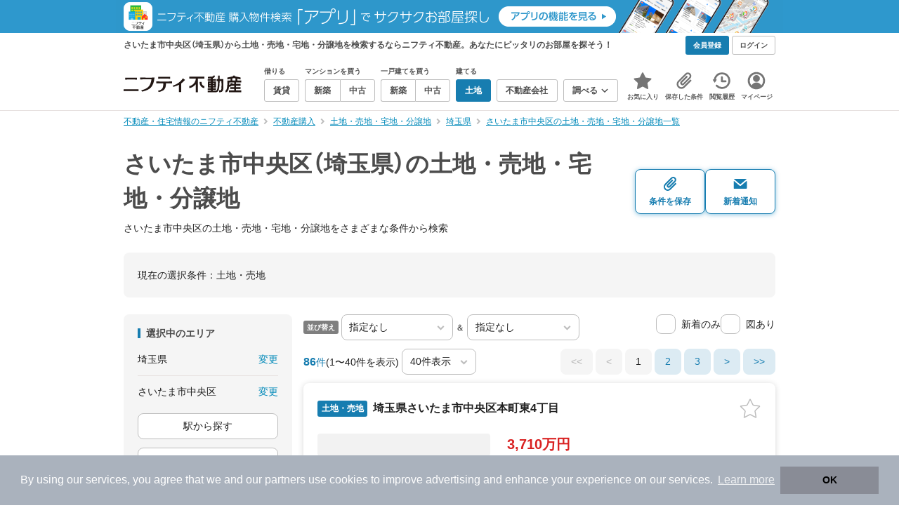

--- FILE ---
content_type: text/html;charset=UTF-8
request_url: https://myhome.nifty.com/tochi/saitama/saitamashichuoku_ct/?clientIds=forrenf&ajaxRecommendPath=%2Ftochi%2Fsaitama%2Fsaitamashichuoku_ct%2Fdetail_b42c7bd4dffd3e4ea19352444b93f72f%2F%3Fresponse%3Dajax-recommend%26psId%3D9adda81eaa9ef9df55cc8e0cb23dda7afa49cc0f93977bbb90fe7e7177529daa%26subtype%3Dbes%26sc%3Dforrenf%26prc%3D59800000%26cities%3D11105
body_size: 111698
content:
<!DOCTYPE html><html lang="ja"><head><meta charset="UTF-8" /><meta name="viewport" content="width=960" /><meta name="format-detection" content="telephone=no, email=no, address=no" /><meta http-equiv="X-UA-Compatible" content="IE=Edge" /><meta name="twitter:card" content="summary_large_image" /><meta name="twitter:creator" content="@niftymyhome" /><link rel="apple-touch-icon" href="/rent/assets/img/apple-touch-icon.png" /><link rel="icon" href="/rent/assets/img/favicon.png" /><title>さいたま市中央区（埼玉県）の土地・売地・宅地・分譲地｜ニフティ不動産【公式】</title><link rel="canonical" href="https://myhome.nifty.com/tochi/saitama/saitamashichuoku_ct/" /><meta name="description" content="さいたま市中央区の土地・売地・宅地・分譲地をまとめて検索！ さいたま市中央区内の土地・売地・宅地・分譲地 約86件を価格・駅徒歩・間取りなど詳細条件で一発絞り込み。検索保存・新着通知で人気物件を見逃さない" /><meta name="keywords" content="さいたま市中央区,埼玉県,土地・売地・宅地・分譲地,不動産,購入物件,ニフティ不動産" /><link rel="stylesheet" href="/rent/assets/css/pc.min.css?58363f4c6c133cc42488fd681edf8842"><link rel="stylesheet" href="/rent/assets/css/pc.dev.css?401103c662210c3596428412fed2e384"><link rel="stylesheet" href="https://myhome.nifty.com/spring/assets/pc.css"><link rel="stylesheet" href="/buy/assets/css/pc_styles.css?2273435002e001c8112b97ad0ce217d3"><link rel="stylesheet" href="/rent/assets/css/line-color.min.css?1e5113ef2df488538dc892273c63e1d8"><link rel="stylesheet" href="/common/assets/pc/css/mansion-note.min.css?d7d2f8d7771010009e2136302031d42c"><script type="application/ld+json">
{
  "@context": "http://schema.org",
  "@type": "BreadcrumbList",
  "itemListElement": [

    {
      "@type": "ListItem",
      "position": 1,
      "item": {
        "@id": "https://myhome.nifty.com/",
        "name": "不動産・住宅情報のニフティ不動産"
      }
    }

    ,{
      "@type": "ListItem",
      "position": 2,
      "item": {
        "@id": "https://myhome.nifty.com/buy/",
        "name": "不動産購入"
      }
    }

    ,{
      "@type": "ListItem",
      "position": 3,
      "item": {
        "@id": "https://myhome.nifty.com/tochi/",
        "name": "土地・売地・宅地・分譲地"
      }
    }

    ,{
      "@type": "ListItem",
      "position": 4,
      "item": {
        "@id": "https://myhome.nifty.com/tochi/saitama/",
        "name": "埼玉県"
      }
    }

    ,{
      "@type": "ListItem",
      "position": 5,
      "item": {
        "@id": "https://myhome.nifty.com/tochi/saitama/saitamashichuoku_ct/",
        "name": "さいたま市中央区の土地・売地・宅地・分譲地一覧"
      }
    }

  ]
}
</script><script type="text/javascript">
window.pbjs = window.pbjs || {};
window.pbjs.que = window.pbjs.que || [];
</script><script async='async' src="https://flux-cdn.com/client/1000343/myhome_nifty_01691.min.js"></script><script type="text/javascript">
window.googletag = window.googletag || {};
window.googletag.cmd = window.googletag.cmd || [];
</script><script async='async' src='https://securepubads.g.doubleclick.net/tag/js/gpt.js'></script><script type="text/javascript">
window.fluxtag = {
readyBids: {
prebid: false,
google: false
},
failSafeTimeout: 3e3,
isFn: function isFn(object) {
var _t = 'Function';
var toString = Object.prototype.toString;
return toString.call(object) === '[object ' + _t + ']';
},
launchAdServer: function () {
if (!fluxtag.readyBids.prebid) {
return;
}
fluxtag.requestAdServer();
},
requestAdServer: function () {
if (!fluxtag.readyBids.google) {
fluxtag.readyBids.google = true;
googletag.cmd.push(function () {
if (!!(pbjs.setTargetingForGPTAsync) && fluxtag.isFn(pbjs.setTargetingForGPTAsync)) {
pbjs.que.push(function () {
pbjs.setTargetingForGPTAsync();
});
}
googletag.pubads().refresh();
});
}
}
};
</script><script type="text/javascript">
setTimeout(function() {
fluxtag.requestAdServer();
}, fluxtag.failSafeTimeout);
</script><script type="text/javascript">
  googletag.cmd.push(function () {
    // add slot (defineSlotの記述）
    googletag.defineSlot('/21869628624/MYHOME_PC_BUY/FRECT_L', [300, 250], 'div-gpt-ad-1699252051547-0').addService(googletag.pubads());
    googletag.defineSlot('/21869628624/MYHOME_PC_BUY/FRECT_R', [300, 250], 'div-gpt-ad-1699411579727-0').addService(googletag.pubads());
    
    googletag.pubads().enableSingleRequest();
    googletag.pubads().disableInitialLoad();
    googletag.enableServices();

    // Prebidが呼び出せる状態の場合
    if (!!(window.pbFlux) && !!(window.pbFlux.prebidBidder) && fluxtag.isFn(window.pbFlux.prebidBidder)) {
      pbjs.que.push(function () {
        window.pbFlux.prebidBidder();
      });
    } else {
      // Prebidが呼び出せない場合、すぐにGAMを呼び出す
      fluxtag.readyBids.prebid = true;
      fluxtag.launchAdServer();
    }
  });
</script><script>(function(w,d,s,l,i){w[l]=w[l]||[];w[l].push({'gtm.start':
new Date().getTime(),event:'gtm.js'});var f=d.getElementsByTagName(s)[0],
j=d.createElement(s),dl=l!='dataLayer'?'&l='+l:'';j.async=true;j.src=
'https://www.googletagmanager.com/gtm.js?id='+i+dl;f.parentNode.insertBefore(j,f);
})(window,document,'script','dataLayerBuy','GTM-P75SMPZG');</script><script type="text/javascript">
!function(t,e){if(void 0===e[t]){e[t]=function(){e[t].clients.push(this),this._init=[Array.prototype.slice.call(arguments)]},e[t].clients=[];for(var r=function(t){return function(){return this["_"+t]=this["_"+t]||[],this["_"+t].push(Array.prototype.slice.call(arguments)),this}},n=["addRecord","set","trackEvent","trackPageview","ready"],s=0;s<n.length;s++){var i=n[s];e[t].prototype[i]=r(i)}var a=document.createElement("script");a.type="text/javascript",a.async=!0,a.src=("https:"===document.location.protocol?"https:":"http:")+"//cdn.treasuredata.com/sdk/td-1.5.1.js";var c=document.getElementsByTagName("script")[0];c.parentNode.insertBefore(a,c)}}("Treasure",this);
window.myhomeTDM=window.myhomeTDM||{};MyhomeTDM={Treasure:new Treasure({host:"in.treasuredata.com",writeKey:"6083/05c5bece7583719364042f52e2bcd281e727c5a1",database:"myhome_nifty_com"}),setTreasure:function(a,c,b){MyhomeTDM.Treasure=new Treasure({host:a,writeKey:c,database:b})},Cookies:{getItem:function(a){if(!a||!this.hasItem(a)){return null}return unescape(document.cookie.replace(new RegExp("(?:^|.*;\\s*)"+escape(a).replace(/[\-\.\+\*]/g,"\\$&")+"\\s*\\=\\s*((?:[^;](?!;))*[^;]?).*"),"$1"))},hasItem:function(a){return(new RegExp("(?:^|;\\s*)"+escape(a).replace(/[\-\.\+\*]/g,"\\$&")+"\\s*\\=")).test(document.cookie)},setItem:function(c,e,b,a){var d="";document.cookie=escape(c)+"="+escape(e)+"; max-age="+b+(a?"; path="+a:"")}},Session:{getId:function(){var a=MyhomeTDM.Cookies.getItem("mh_session_id");if(a==null){a=MyhomeTDM.Cookies.getItem("_td")+"-"+Math.floor(new Date().getTime()/1000)}MyhomeTDM.Cookies.setItem("mh_session_id",a,1800,"/");return a}},Tracking:{actionTrack:function(c,b,d,a){MyhomeTDM.Treasure.trackEvent(c,{mh_session_id:MyhomeTDM.Session.getId(),PUSER:MyhomeTDM.Cookies.getItem("PUSER"),UA:navigator.userAgent,mh_event_type:b,mh_event_category:d,mh_event_name:a})},actionTrack:function(c,b,e,a,d){MyhomeTDM.Treasure.trackEvent(c,{mh_session_id:MyhomeTDM.Session.getId(),PUSER:MyhomeTDM.Cookies.getItem("PUSER"),UA:navigator.userAgent,mh_event_type:b,mh_event_category:e,mh_event_name:a,mh_event_value:d})},actionTrack:function(d,b,f,a,e,c){MyhomeTDM.Treasure.trackEvent(d,{mh_session_id:MyhomeTDM.Session.getId(),PUSER:MyhomeTDM.Cookies.getItem("PUSER"),UA:navigator.userAgent,mh_event_type:b,mh_event_category:f,mh_event_name:a,mh_event_value:e,mh_event_psid:c})},customActionTrack:function(a,b){if(!b.mh_session_id){b.mh_session_id=MyhomeTDM.Session.getId()}else{MyhomeTDM.Session.getId()}if(!b.PUSER){b.PUSER=MyhomeTDM.Cookies.getItem("PUSER")}if(!b.UA){b.UA=navigator.userAgent}MyhomeTDM.Treasure.trackEvent(a,b)},customEventTrack:function(a,b){MyhomeTDM.Session.getId();MyhomeTDM.Treasure.trackEvent(a,b)},pageViewTrack:function(a){MyhomeTDM.Treasure.set(a,{PUSER:MyhomeTDM.Cookies.getItem("PUSER"),UA:navigator.userAgent,mh_session_id:MyhomeTDM.Session.getId()});MyhomeTDM.Treasure.trackPageview(a)},customPageViewTrack:function(a,b){if(!b.mh_session_id){b.mh_session_id=MyhomeTDM.Session.getId()}else{MyhomeTDM.Session.getId()}if(!b.PUSER){b.PUSER=MyhomeTDM.Cookies.getItem("PUSER")}if(!b.UA){b.UA=MyhomeTDM.Cookies.getItem("UA")}MyhomeTDM.Treasure.set(a,b);MyhomeTDM.Treasure.trackPageview(a)}}};
</script><script>MyhomeTDM.Treasure.set('$global', {mh_event_abtest: '202510_recommend_position_a'});</script><script>MyhomeTDM.Treasure.set('$global', {mh_event_fbp: MyhomeTDM.Cookies.getItem("_fbp"), mh_event_fbc: MyhomeTDM.Cookies.getItem("_fbc"), mh_client_ids: ""});</script><script>!function(n){if(!window[n]){var o=window[n]=function(){var n=[].slice.call(arguments);return o.x?o.x.apply(0,n):o.q.push(n)};o.q=[],o.i=Date.now(),o.allow=function(){o.o="allow"},o.deny=function(){o.o="deny"}}}("krt")</script><script async src="https://cdn-edge.karte.io/6b8578b3f7ed20d831d40dbbb47612fc/edge.js"></script><script>
    window.Nifty = window.Nifty || {};
    window.Nifty.Gtag = window.Nifty.Gtag || {};
    window.Nifty.Gtag.abTestCustomDimensionValue = '202510_recommend_position_a';
  </script></head><body class="body" id="body"><noscript><iframe src="https://www.googletagmanager.com/ns.html?id=GTM-P75SMPZG"
height="0" width="0" style="display:none;visibility:hidden"></iframe></noscript><noscript><p class="noscript">このサイトを正しく表示するためには、ブラウザのJavaScriptの設定を「有効」にしてください。</p></noscript><div class="box is-center"  style="background:#2e98cd;" data-full-height-minus="map-wrap">
          <a href="https://myhome.nifty.com/apps/?ss=pcBuyHeaderBanner" rel="noopener" target="_blank" ><img src="https://myhome.nifty.com/cms_image/myhome/random-banner/221116346290/202211_pcheader_app_buy_950x45x2.png" width="950" height="47" alt="ニフティ不動産売買物件検索アプリでサクサクお部屋探し" /></a>
        </div><section class="section is-bg-pj1" id="tagline" data-full-height-minus="map-wrap"><div class="inner"><div class="grid is-between is-middle"><div class="column is-mobile-0"><div class="box is-padding-top-xxs is-padding-bottom-xxs"><p class="text is-light is-line-height-xs is-strong is-xs" data-tagline-text>さいたま市中央区（埼玉県）から土地・売地・宅地・分譲地を検索するならニフティ不動産。あなたにピッタリのお部屋を探そう！</p></div></div><div class="column"><div class="is-not-login box is-padding-top-xxs is-padding-bottom-xxs"><div class="box is-flex is-space-column-xxs"><a href="https://account.lifestyle.nifty.com/register" rel="nofollow" target="_blank" class="button is-plain is-bg-light is-xxs register-button"><span class="text is-strong">会員登録</span></a><a href="/user/login/" rel="nofollow" class="button is-plain is-bg-grey-dark is-xxs login-button"><span class="text is-strong">ログイン</span></a></div></div><a href="/user/mypage/?type=buy" rel="nofollow" class="is-login box is-flex is-middle is-padding-top-xxs is-padding-right-xs is-padding-bottom-xxs is-padding-left-xs"><svg class="icon is-light is-margin-right-xxs is-lg user-icon" role="img">
                <title>マイページ</title><use xlink:href="/rent/assets/pc/img/sprite.svg?20250310#user"></use>
              </svg><span class="text is-line-height-xs is-light is-xs"><span class="text is-strong" id="userNameDisp"></span><span class="text">さん</span></span></a></div></div></div></section><header class="section is-bg-light is-padding-top-sm is-padding-bottom-sm is-border-bottom" id="header" data-full-height-minus="map-wrap"><div class="inner"><nav class="nav is-global"><a href="/" class="logo is-site"><img src="/rent/assets/img/logo.svg?20221025" alt="ニフティ不動産" class="img" width="200" height="44"></a><ul class="menu is-global"><li class="box is-mobile-0 is-margin-right-xs"><ul class="menu is-entrance"><li class="box"><p class="text is-strong is-dark-2 is-margin-bottom-xxs is-xxs">借りる</p><div class="joint"><a href="/rent/" class="button is-outline is-xs"><span class="text is-strong">賃貸</span></a></div></li><li class="box"><p class="text is-strong is-dark-2 is-margin-bottom-xxs is-xxs">マンションを買う</p><div class="joint"><a href="/shinchiku-mansion/" class="button is-outline is-xs" data-header-buy-link><span class="text is-strong">新築</span></a><a href="/chuko-mansion/" class="button is-outline is-xs" data-header-buy-link><span class="text is-strong">中古</span></a></div></li><li class="box"><p class="text is-strong is-dark-2 is-margin-bottom-xxs is-xxs">一戸建てを買う</p><div class="joint"><a href="/shinchiku-ikkodate/" class="button is-outline is-xs" data-header-buy-link><span class="text is-strong">新築</span></a><a href="/chuko-ikkodate/" class="button is-outline is-xs" data-header-buy-link><span class="text is-strong">中古</span></a></div></li><li class="box"><p class="text is-strong is-dark-2 is-margin-bottom-xxs is-xxs">建てる</p><div class="joint"><a href="/tochi/" class="button is-outline is-xs" data-header-buy-link><span class="text is-strong">土地</span></a></div></li><li class="box"><div class="joint"><a href="/shop/" class="button is-outline is-xs"><span class="text is-strong">不動産会社</span></a></div></li><li class="box"><div class="joint"><button type="button" class="button is-outline is-xs is-toggle" data-toggle-control="menu-entrance-more"><span class="text is-strong">調べる</span><svg class="icon is-dark-4 is-margin-left-xxs" role="img">
                        <title>↓</title><use xlink:href="/rent/assets/pc/img/sprite.svg?20250310#angle-down"></use>
                      </svg></button></div><div class="menu is-entrance-more is-tail-grey" data-toggle-content="menu-entrance-more"><ul class="inner"><li class="box is-separate"><p class="box is-bg-grey is-padding-right-xs is-padding-bottom-xxs is-padding-left-xs"><span class="text is-dark-3 is-strong is-xs">調べる</span></p><a href="/wall-painting/" class="box is-link is-flex is-middle is-padding-left-sm"><div class="box is-flex is-middle is-mobile-0 is-separate-child is-padding-top-sm is-padding-bottom-sm is-angle-right"><span class="text is-strong is-dark-3 is-xs is-mobile-0">外壁塗装</span></div></a><a href="/hikkoshi/" class="box is-link is-flex is-middle is-padding-left-sm"><div class="box is-flex is-middle is-mobile-0 is-separate-child is-padding-top-sm is-padding-bottom-sm is-angle-right"><span class="text is-strong is-dark-3 is-xs is-mobile-0">引っ越し</span></div></a><a href="/loan/jibunbank/cardloan/" class="box is-link is-flex is-middle is-padding-left-sm"><div class="box is-flex is-middle is-mobile-0 is-separate-child is-padding-top-sm is-padding-bottom-sm is-angle-right"><span class="text is-strong is-dark-3 is-xs is-mobile-0">カードローン</span></div></a><a href="/loan/" class="box is-link is-flex is-middle is-padding-left-sm"><div class="box is-flex is-middle is-mobile-0 is-separate-child is-padding-top-sm is-padding-bottom-sm is-angle-right"><span class="text is-strong is-dark-3 is-xs is-mobile-0">住宅ローン</span></div></a><a href="/mansion-info/" class="box is-link is-flex is-middle is-padding-left-sm"><div class="box is-flex is-middle is-mobile-0 is-separate-child is-padding-top-sm is-padding-bottom-sm is-angle-right"><span class="text is-strong is-dark-3 is-xs is-mobile-0">マンション情報</span></div></a><a href="/area-search/" class="box is-link is-flex is-middle is-padding-left-sm"><div class="box is-flex is-middle is-mobile-0 is-separate-child is-padding-top-sm is-padding-bottom-sm is-angle-right"><span class="text is-strong is-dark-3 is-xs is-mobile-0">街情報</span></div></a><a href="/sell/suumo/" class="box is-link is-flex is-middle is-padding-left-sm"><div class="box is-flex is-middle is-mobile-0 is-separate-child is-padding-top-sm is-padding-bottom-sm is-angle-right"><span class="text is-strong is-dark-3 is-xs is-mobile-0">不動産売却一括査定</span></div></a><a href="/column/" class="box is-link is-flex is-middle is-padding-left-sm"><div class="box is-flex is-middle is-mobile-0 is-separate-child is-padding-top-sm is-padding-bottom-sm is-angle-right"><span class="text is-strong is-dark-3 is-xs is-mobile-0">お悩みコラム</span></div></a></li></ul></div></li></ul></li><li class="box"><a href="/user/mypage/keep/?type=buy" class="menu-button" data-menu-tab-link><div class="menu-button-icon-wrap"><svg class="menu-button-icon" role="img">
                    <title>☆</title><use xlink:href="/rent/assets/pc/img/sprite.svg?20250310#star"></use>
                  </svg><span class="menu-button-badge is-hidden" data-bukken-favorite-count-wrap><span class="menu-button-badge-text" data-bukken-favorite-count>0</span></span></div><span class="menu-button-text">お気に入り</span></a><div class="tutorial-first-keep " id="tutorial-first-keep" data-tutorial-content="first-keep"><div class="tutorial-circle"></div><div class="tutorial-box"><div class="box is-padding-md is-space-xs"><p class="text is-sm">
                      ☆ボタンを押すと<strong class="text is-pj1">お気に入り</strong>に登録されます。<br />
                      評価は3段階まで可能。気になる物件を比較・検討しましょう！
                    </p><button class="button is-outline is-mobile-full is-sm" data-tutorial-close="first-keep">OK</button></div></div></div></li><li><a href="/user/mypage/condition/?type=buy" class="menu-button" data-menu-tab-link><div class="menu-button-icon-wrap"><svg class="menu-button-icon" role="img">
                    <title>クリップ</title><use xlink:href="/rent/assets/pc/img/sprite.svg?20250310#clip"></use>
                  </svg></div><span class="menu-button-text">保存した条件</span></a></li><li><a href="/user/mypage/history/?type=buy" class="menu-button" data-menu-tab-link><div class="menu-button-icon-wrap"><svg class="menu-button-icon" role="img">
                    <title>履歴</title><use xlink:href="/rent/assets/pc/img/sprite.svg?20250310#history"></use>
                  </svg></div><span class="menu-button-text">閲覧履歴</span></a></li><li><a href="/user/mypage/?type=buy" class="menu-button" data-menu-tab-link><div class="menu-button-icon-wrap"><svg class="menu-button-icon" role="img">
                    <title>マイページ</title><use xlink:href="/rent/assets/pc/img/sprite.svg?20250310#user"></use>
                  </svg></div><span class="menu-button-text">マイページ</span></a></li></ul></nav></div></header><main class="main" id="main"><section class="section is-padding-top-xs is-padding-bottom-xs has-breadcrumb-section" data-full-height-minus="map-wrap"><div class="inner"><div class="grid is-between"><div class="column is-mobile-0"><nav class="breadcrumb is-xs"><ul class="breadcrumb-list"><li><a href="/" class="text is-link is-primary"><span>不動産・住宅情報のニフティ不動産</span></a></li><li><a href="/buy/" class="text is-link is-primary"><span>不動産購入</span></a></li><li><a href="/tochi/" class="text is-link is-primary"><span>土地・売地・宅地・分譲地</span></a></li><li><a href="/tochi/saitama/" class="text is-link is-primary"><span>埼玉県</span></a></li><li><a href="/tochi/saitama/saitamashichuoku_ct/" class="text is-link is-primary"><span>さいたま市中央区の土地・売地・宅地・分譲地一覧</span></a></li></ul></nav></div></div></div></section><section class="section is-padding-top-lg is-padding-bottom-xxl"><div class="inner"><div class="box is-space-xl"><div class="box is-space-sm"><div class="grid is-gap-sm is-middle"
                data-contents-id="result-head-contents" data-contents-name="検索結果-上部コンテンツ(H1など)"><div class="column is-mobile-0 is-space-xs"><h1 class="text is-strong is-dark-2 is-font-size-33px" data-h1-tag-replace-target>さいたま市中央区（埼玉県）の土地・売地・宅地・分譲地</h1><p class="text is-sm" data-h1-tag-sub-replace-target>さいたま市中央区の土地・売地・宅地・分譲地をさまざまな条件から検索</p></div><div class="column is-space-xs"><div class="box is-flex is-middle is-gap-8px"><button type="button" class="button is-outline is-pj1 is-radius-8px is-floating-shadow is-min-width-100px is-padding-left-xs is-padding-right-xs" disabled data-save-search-result-condition><div class="box"><svg class="icon is-block is-centering is-xl" role="img">
                          <use xlink:href="/rent/assets/pc/img/sprite.svg?20250502#clip"></use>
                        </svg><span class="text is-block is-center is-weight-600 is-xs" data-button-text>条件を保存</span></div></button><button type="button" class="button is-outline is-pj1 is-radius-8px is-floating-shadow is-min-width-100px is-padding-left-xs is-padding-right-xs" disabled data-search-result-show-subscribe-modal data-is-subscribed="false"><div class="box"><svg class="icon is-block is-centering is-xl" role="img">
                          <use xlink:href="/rent/assets/pc/img/sprite.svg?20250502#mail"></use>
                        </svg><span class="text is-block is-center is-weight-600 is-xs" data-button-text>新着通知</span></div></button></div></div></div></div><div class="card is-bg-grey-light is-radius-lg is-overflow-hidden"
              data-contents-id="result-current-condition" data-contents-name="検索結果-現在の選択条件"><div class="box is-padding-lg is-space-lg"><span class="text is-sm">現在の選択条件：</span><span class="text is-sm" data-search-result-cond-text="cond">-</span></div></div><div class="grid is-gap-md"><div class="column"><aside class="sidebar is-width-240px is-space-sm"
                  data-contents-id="result-left-sidebar" data-contents-name="サイドバー(検索結果-左カラム)"><div class="card is-bg-grey-light is-radius-lg is-overflow-hidden"><div class="box is-padding-lg is-space-lg"><p class="text is-strong is-dark-2 is-border-left is-line-height-xxs is-sm">選択中のエリア</p><div class="box is-separate"><div class="box is-flex is-between is-padding-bottom-sm"><span class="text is-sm">埼玉県</span><button class="text is-link-reverse is-primary is-sm" data-micromodal-trigger="modal-change-conditions" data-multitab-trigger="pref">変更</button></div><div class="box is-flex is-between is-padding-top-sm"><span class="text is-sm is-ellipsis is-width-160px" data-search-result-cond-text="area">-</span><button class="text is-link-reverse is-primary is-sm is-disabled" data-current-multitab-trigger data-multitab-control-sub="show-back-to-city-link" data-micromodal-trigger="modal-change-conditions" data-multitab-trigger="city" data-change-areas-condition-trigger>変更</button></div></div><div class="box" data-area-multitab-triggers><button type="button" class="button is-outline is-radius-8px is-mobile-full is-sm is-margin-bottom-sm" style="display: none;" data-micromodal-trigger="modal-change-conditions" data-multitab-trigger="line" data-change-areas-condition-trigger><span class="text">駅から探す</span></button><button type="button" class="button is-outline is-radius-8px is-mobile-full is-sm is-margin-bottom-sm" style="display: none;" data-micromodal-trigger="modal-change-conditions" data-multitab-trigger="city" data-change-areas-condition-trigger><span class="text">市区町村から探す</span></button><button type="button" class="button is-outline is-radius-8px is-mobile-full is-sm" style="display: none;" data-micromodal-trigger="modal-change-conditions" data-multitab-trigger="town" data-multitab-control-sub="default"><span class="text">町域から探す</span></button></div></div></div><div class="card is-bg-grey-light is-radius-lg is-overflow-hidden" data-search-result-change-section><div class="box is-padding-lg is-space-lg"><div class="box is-space-lg"><p class="text is-strong is-dark-2 is-border-left is-line-height-xxs is-sm">物件種別</p><div class="box"><ul class="box is-padding-bottom-sm is-space-sm" data-search-cond-service-ids-control><li><div class="box is-flex is-nowrap is-middle">
                            <input type="checkbox" name="subtype" value="bnc" id="side-cond-check-subtype-bnc" class="input is-hidden" data-checkmatch-sync="cond-check-subtype-bnc" />
                            <label class="label is-middle is-margin-right-xs" for="side-cond-check-subtype-bnc"><span class="checkbox is-size-28px is-radius-8px is-border-1px"></span></label><label class="box is-flex is-nowrap is-middle" for="side-cond-check-subtype-bnc"><span class="text is-break is-line-height-xs is-sm"><span class="text">新築マンション</span><span class="text is-dark-3 is-sm">（4件）</span></span></label></div></li><li><div class="box is-flex is-nowrap is-middle">
                            <input type="checkbox" name="subtype" value="buc" id="side-cond-check-subtype-buc" class="input is-hidden" data-checkmatch-sync="cond-check-subtype-buc" />
                            <label class="label is-middle is-margin-right-xs" for="side-cond-check-subtype-buc"><span class="checkbox is-size-28px is-radius-8px is-border-1px"></span></label><label class="box is-flex is-nowrap is-middle" for="side-cond-check-subtype-buc"><span class="text is-break is-line-height-xs is-sm"><span class="text">中古マンション</span><span class="text is-dark-3 is-sm">（129件）</span></span></label></div></li><li><div class="box is-flex is-nowrap is-middle">
                            <input type="checkbox" name="subtype" value="bnh" id="side-cond-check-subtype-bnh" class="input is-hidden" data-checkmatch-sync="cond-check-subtype-bnh" />
                            <label class="label is-middle is-margin-right-xs" for="side-cond-check-subtype-bnh"><span class="checkbox is-size-28px is-radius-8px is-border-1px"></span></label><label class="box is-flex is-nowrap is-middle" for="side-cond-check-subtype-bnh"><span class="text is-break is-line-height-xs is-sm"><span class="text">新築一戸建て</span><span class="text is-dark-3 is-sm">（99件）</span></span></label></div></li><li><div class="box is-flex is-nowrap is-middle">
                            <input type="checkbox" name="subtype" value="buh" id="side-cond-check-subtype-buh" class="input is-hidden" data-checkmatch-sync="cond-check-subtype-buh" />
                            <label class="label is-middle is-margin-right-xs" for="side-cond-check-subtype-buh"><span class="checkbox is-size-28px is-radius-8px is-border-1px"></span></label><label class="box is-flex is-nowrap is-middle" for="side-cond-check-subtype-buh"><span class="text is-break is-line-height-xs is-sm"><span class="text">中古一戸建て</span><span class="text is-dark-3 is-sm">（51件）</span></span></label></div></li><li><div class="box is-flex is-nowrap is-middle">
                            <input type="checkbox" name="subtype" value="bes" id="side-cond-check-subtype-bes" class="input is-hidden" checked="checked" data-checkmatch-sync="cond-check-subtype-bes" />
                            <label class="label is-middle is-margin-right-xs" for="side-cond-check-subtype-bes"><span class="checkbox is-size-28px is-radius-8px is-border-1px"></span></label><label class="box is-flex is-nowrap is-middle" for="side-cond-check-subtype-bes"><span class="text is-break is-line-height-xs is-sm"><span class="text">土地</span><span class="text is-dark-3 is-sm">（86件）</span></span></label></div></li></ul><div class="box is-padding-top-sm is-border-top"><p class="text is-sm"><a href="/rent/saitama/saitamashichuoku_ct/" class="text is-link-reverse is-primary">賃貸物件を探す</a></p></div></div></div></div></div><div class="card is-bg-grey-light is-radius-lg is-overflow-hidden" data-search-result-change-section><div class="box is-padding-lg is-space-lg"><div class="box" data-search-cond-service-ids-content="bnc,buc,bnh,buh,bes"><div class="box is-space-sm"><p class="text is-strong is-dark-2 is-border-left is-line-height-xxs is-sm">販売価格</p><div class="box is-flex is-middle is-space-column-xxs"><div class="select is-radius-8px is-mobile-0 is-xs">
                              <select name="b1" data-selectmatch-sync="b1">
<option name="b1" value="" selected="selected">下限なし</option>
<option name="b1" value="5000000">500万円以上</option>
<option name="b1" value="10000000">1000万円以上</option>
<option name="b1" value="20000000">2000万円以上</option>
<option name="b1" value="30000000">3000万円以上</option>
<option name="b1" value="40000000">4000万円以上</option>
<option name="b1" value="50000000">5000万円以上</option>
<option name="b1" value="60000000">6000万円以上</option>
<option name="b1" value="70000000">7000万円以上</option>
<option name="b1" value="80000000">8000万円以上</option>
<option name="b1" value="90000000">9000万円以上</option>
<option name="b1" value="100000000">1億円以上</option>
<option name="b1" value="110000000">1億1000万円以上</option>
<option name="b1" value="120000000">1億2000万円以上</option>
<option name="b1" value="130000000">1億3000万円以上</option>
<option name="b1" value="140000000">1億4000万円以上</option>
<option name="b1" value="150000000">1億5000万円以上</option>
<option name="b1" value="160000000">1億6000万円以上</option>
<option name="b1" value="170000000">1億7000万円以上</option>
<option name="b1" value="180000000">1億8000万円以上</option>
<option name="b1" value="190000000">1億9000万円以上</option>
<option name="b1" value="200000000">2億円以上</option>
<option name="b1" value="300000000">3億円以上</option>
<option name="b1" value="400000000">4億円以上</option>
<option name="b1" value="500000000">5億円以上</option>
</select>
                            </div><span class="text is-xs">〜</span><div class="select is-radius-8px is-mobile-0 is-xs">
                              <select name="b2" data-selectmatch-sync="b2">
<option name="b2" value="" selected="selected">上限なし</option>
<option name="b2" value="5000000">500万円以下</option>
<option name="b2" value="10000000">1000万円以下</option>
<option name="b2" value="20000000">2000万円以下</option>
<option name="b2" value="30000000">3000万円以下</option>
<option name="b2" value="40000000">4000万円以下</option>
<option name="b2" value="50000000">5000万円以下</option>
<option name="b2" value="60000000">6000万円以下</option>
<option name="b2" value="70000000">7000万円以下</option>
<option name="b2" value="80000000">8000万円以下</option>
<option name="b2" value="90000000">9000万円以下</option>
<option name="b2" value="100000000">1億円以下</option>
<option name="b2" value="110000000">1億1000万円以下</option>
<option name="b2" value="120000000">1億2000万円以下</option>
<option name="b2" value="130000000">1億3000万円以下</option>
<option name="b2" value="140000000">1億4000万円以下</option>
<option name="b2" value="150000000">1億5000万円以下</option>
<option name="b2" value="160000000">1億6000万円以下</option>
<option name="b2" value="170000000">1億7000万円以下</option>
<option name="b2" value="180000000">1億8000万円以下</option>
<option name="b2" value="190000000">1億9000万円以下</option>
<option name="b2" value="200000000">2億円以下</option>
<option name="b2" value="300000000">3億円以下</option>
<option name="b2" value="400000000">4億円以下</option>
<option name="b2" value="500000000">5億円以下</option>
</select>
                            </div></div><ul class="grid is-gap-sm"><li class="column is-mobile-12"><div class="box is-flex is-nowrap is-middle">
                            <input type="checkbox" name="b12" value="1" id="side-cond-check-b12-1" class="input is-hidden" data-checkmatch-sync="cond-check-b12-1" />
                            <label class="label is-middle is-margin-right-xs" for="side-cond-check-b12-1"><span class="checkbox is-size-28px is-radius-8px is-border-1px"></span></label><label class="box is-flex is-nowrap is-middle" for="side-cond-check-b12-1"><span class="text is-break is-line-height-xs is-sm"><span class="text">価格未定も含む</span></span></label></div></li></ul></div></div><div class="box is-space-sm" data-search-cond-service-ids-content="bnc,buc,bnh,buh,bes"><p class="text is-strong is-dark-2 is-border-left is-line-height-xxs is-sm">駅からの時間</p><div class="grid is-middle is-gap-sm"><div class="column is-mobile-7"><div class="select is-radius-8px is-mobile-full is-xs">
                              <select name="b6" data-selectmatch-sync="b6">
<option name="b6" value="" selected="selected">こだわらない</option>
<option name="b6" value="1">1分以内</option>
<option name="b6" value="2">2分以内</option>
<option name="b6" value="3">3分以内</option>
<option name="b6" value="4">4分以内</option>
<option name="b6" value="5">5分以内</option>
<option name="b6" value="6">6分以内</option>
<option name="b6" value="7">7分以内</option>
<option name="b6" value="8">8分以内</option>
<option name="b6" value="9">9分以内</option>
<option name="b6" value="10">10分以内</option>
<option name="b6" value="11">11分以内</option>
<option name="b6" value="12">12分以内</option>
<option name="b6" value="13">13分以内</option>
<option name="b6" value="14">14分以内</option>
<option name="b6" value="15">15分以内</option>
<option name="b6" value="20">20分以内</option>
<option name="b6" value="25">25分以内</option>
<option name="b6" value="30">30分以内</option>
<option name="b6" value="45">45分以内</option>
<option name="b6" value="60">60分以内</option>
<option name="b6" value="90">90分以内</option>
</select>
                            </div></div><div class="column is-mobile-5"><div class="box is-flex is-nowrap is-middle is-mobile-full"><div class="box is-flex is-nowrap is-middle">
                            <input type="checkbox" name="bus" value="2" id="side-cond-check-bus-2" class="input is-hidden" data-checkmatch-sync="cond-check-bus-2" />
                            <label class="label is-middle is-margin-right-xs" for="side-cond-check-bus-2"><span class="checkbox is-size-28px is-radius-8px is-border-1px"></span></label><label class="box is-flex is-nowrap is-middle" for="side-cond-check-bus-2"><span class="text is-break is-line-height-xs is-sm"><span class="text">バス可</span></span></label></div></div></div></div></div><div class="box is-space-sm" data-search-cond-service-ids-content="buc,buh"><p class="text is-strong is-dark-2 is-border-left is-line-height-xxs is-sm">築年数</p><div class="select is-radius-8px is-mobile-full is-xs">
                          <select name="b22" data-selectmatch-sync="b22">
<option name="b22" value="" selected="selected">こだわらない</option>
<option name="b22" value="shin">新築</option>
<option name="b22" value="2">2年以内</option>
<option name="b22" value="3">3年以内</option>
<option name="b22" value="4">4年以内</option>
<option name="b22" value="5">5年以内</option>
<option name="b22" value="6">6年以内</option>
<option name="b22" value="7">7年以内</option>
<option name="b22" value="8">8年以内</option>
<option name="b22" value="9">9年以内</option>
<option name="b22" value="10">10年以内</option>
<option name="b22" value="15">15年以内</option>
<option name="b22" value="20">20年以内</option>
<option name="b22" value="25">25年以内</option>
<option name="b22" value="30">30年以内</option>
<option name="b22" value="40">40年以内</option>
<option name="b22" value="50">50年以内</option>
<option name="b22" value="60">60年以内</option>
<option name="b22" value="70">70年以内</option>
<option name="b22" value="80">80年以内</option>
<option name="b22" value="90">90年以内</option>
<option name="b22" value="100">100年以内</option>
<option name="b22" value="110">110年以内</option>
<option name="b22" value="120">120年以内</option>
<option name="b22" value="130">130年以内</option>
<option name="b22" value="140">140年以内</option>
<option name="b22" value="150">150年以内</option>
</select>
                        </div></div><div class="box is-space-sm" data-search-cond-service-ids-content="bnc,buc,bnh,buh"><p class="text is-strong is-dark-2 is-border-left is-line-height-xxs is-sm">間取り</p><div class="box is-flex is-middle is-space-column-xxs"><div class="select is-radius-8px is-mobile-0 is-xs">
                            <select name="b3" data-selectmatch-sync="b3">
<option name="b3" value="" selected="selected">下限なし</option>
<option name="b3" value="10">1R以上</option>
<option name="b3" value="11">1K以上</option>
<option name="b3" value="12">1DK以上</option>
<option name="b3" value="14">1LDK以上</option>
<option name="b3" value="21">2K以上</option>
<option name="b3" value="22">2DK以上</option>
<option name="b3" value="24">2LDK以上</option>
<option name="b3" value="31">3K以上</option>
<option name="b3" value="32">3DK以上</option>
<option name="b3" value="34">3LDK以上</option>
<option name="b3" value="41">4K以上</option>
<option name="b3" value="42">4DK以上</option>
<option name="b3" value="44">4LDK以上</option>
<option name="b3" value="52">5DK以上</option>
<option name="b3" value="54">5LDK以上</option>
</select>
                          </div><span class="text is-xs">〜</span><div class="select is-radius-8px is-mobile-0 is-xs">
                            <select name="b4" data-selectmatch-sync="b4">
<option name="b4" value="" selected="selected">上限なし</option>
<option name="b4" value="10">1R以下</option>
<option name="b4" value="11">1K以下</option>
<option name="b4" value="12">1DK以下</option>
<option name="b4" value="14">1LDK以下</option>
<option name="b4" value="21">2K以下</option>
<option name="b4" value="22">2DK以下</option>
<option name="b4" value="24">2LDK以下</option>
<option name="b4" value="31">3K以下</option>
<option name="b4" value="32">3DK以下</option>
<option name="b4" value="34">3LDK以下</option>
<option name="b4" value="41">4K以下</option>
<option name="b4" value="42">4DK以下</option>
<option name="b4" value="44">4LDK以下</option>
<option name="b4" value="52">5DK以下</option>
<option name="b4" value="54">5LDK以下</option>
</select>
                          </div></div></div><div class="box is-space-sm" data-search-cond-service-ids-content="bnc,buc,bnh,buh"><p class="text is-strong is-dark-2 is-border-left is-line-height-xxs is-sm">専有面積・建物面積</p><div class="box is-flex is-middle is-space-column-xxs"><div class="select is-radius-8px is-mobile-0 is-xs">
                            <select name="b10" data-selectmatch-sync="b10">
<option name="b10" value="" selected="selected">下限なし</option>
<option name="b10" value="20">20平米以上</option>
<option name="b10" value="30">30平米以上</option>
<option name="b10" value="40">40平米以上</option>
<option name="b10" value="50">50平米以上</option>
<option name="b10" value="60">60平米以上</option>
<option name="b10" value="70">70平米以上</option>
<option name="b10" value="80">80平米以上</option>
<option name="b10" value="90">90平米以上</option>
<option name="b10" value="100">100平米以上</option>
</select>
                          </div><span class="text is-xs">〜</span><div class="select is-radius-8px is-mobile-0 is-xs">
                            <select name="b11" data-selectmatch-sync="b11">
<option name="b11" value="" selected="selected">上限なし</option>
<option name="b11" value="20">20平米以下</option>
<option name="b11" value="30">30平米以下</option>
<option name="b11" value="40">40平米以下</option>
<option name="b11" value="50">50平米以下</option>
<option name="b11" value="60">60平米以下</option>
<option name="b11" value="70">70平米以下</option>
<option name="b11" value="80">80平米以下</option>
<option name="b11" value="90">90平米以下</option>
<option name="b11" value="100">100平米以下</option>
</select>
                          </div></div></div><div class="box is-space-sm" data-search-cond-service-ids-content="bnh,buh,bes"><p class="text is-strong is-dark-2 is-border-left is-line-height-xxs is-sm">土地面積</p><div class="box is-flex is-middle is-space-column-xxs"><div class="select is-radius-8px is-mobile-0 is-xs">
                            <select name="b50" data-selectmatch-sync="b50">
<option name="b50" value="" selected="selected">下限なし</option>
<option name="b50" value="50">50平米以上</option>
<option name="b50" value="60">60平米以上</option>
<option name="b50" value="70">70平米以上</option>
<option name="b50" value="80">80平米以上</option>
<option name="b50" value="90">90平米以上</option>
<option name="b50" value="100">100平米以上</option>
<option name="b50" value="120">120平米以上</option>
<option name="b50" value="150">150平米以上</option>
<option name="b50" value="180">180平米以上</option>
<option name="b50" value="200">200平米以上</option>
</select>
                          </div><span class="text is-xs">〜</span><div class="select is-radius-8px is-mobile-0 is-xs">
                            <select name="b51" data-selectmatch-sync="b51">
<option name="b51" value="" selected="selected">上限なし</option>
<option name="b51" value="50">50平米以下</option>
<option name="b51" value="60">60平米以下</option>
<option name="b51" value="70">70平米以下</option>
<option name="b51" value="80">80平米以下</option>
<option name="b51" value="90">90平米以下</option>
<option name="b51" value="100">100平米以下</option>
<option name="b51" value="120">120平米以下</option>
<option name="b51" value="150">150平米以下</option>
<option name="b51" value="180">180平米以下</option>
<option name="b51" value="200">200平米以下</option>
</select>
                          </div></div></div><div class="box is-space-sm" data-search-cond-service-ids-content="bnc,buc" data-show-if-service-ids-contains-any><p class="text is-strong is-dark-2 is-border-left is-line-height-xxs is-sm">キーワード</p>
                        <input type="text" name="ms" class="input is-radius-8px is-mobile-full is-sm" placeholder="マンション名"data-textmatch-sync="ms" />
                      </div><div class="box is-space-sm"><p class="text is-strong is-dark-2 is-border-left is-line-height-xxs is-sm">こだわり条件</p><ul class="grid is-gap-sm"><li class="column is-mobile-12" data-search-cond-service-ids-content="bnc,buc"><div class="box is-flex is-nowrap is-middle">
                            <input type="checkbox" name="ex3" value="1" id="side-cond-check-ex3-1" class="input is-hidden" data-checkmatch-sync="cond-check-ex3-1" />
                            <label class="label is-middle is-margin-right-xs" for="side-cond-check-ex3-1"><span class="checkbox is-size-28px is-radius-8px is-border-1px"></span></label><label class="box is-flex is-nowrap is-middle" for="side-cond-check-ex3-1"><span class="text is-break is-line-height-xs is-sm"><span class="text">ペット可</span></span></label></div></li><li class="column is-mobile-12" data-search-cond-service-ids-content="bnc,buc,bnh,buh"><div class="box is-flex is-nowrap is-middle">
                            <input type="checkbox" name="ex25" value="1" id="side-cond-check-ex25-1" class="input is-hidden" data-checkmatch-sync="cond-check-ex25-1" />
                            <label class="label is-middle is-margin-right-xs" for="side-cond-check-ex25-1"><span class="checkbox is-size-28px is-radius-8px is-border-1px"></span></label><label class="box is-flex is-nowrap is-middle" for="side-cond-check-ex25-1"><span class="text is-break is-line-height-xs is-sm"><span class="text">南向き</span></span></label></div></li><li class="column is-mobile-12" data-search-cond-service-ids-content="bnh,buh,bes"><div class="box is-flex is-nowrap is-middle">
                            <input type="checkbox" name="ex96" value="1" id="side-cond-check-ex96-1" class="input is-hidden" data-checkmatch-sync="cond-check-ex96-1" />
                            <label class="label is-middle is-margin-right-xs" for="side-cond-check-ex96-1"><span class="checkbox is-size-28px is-radius-8px is-border-1px"></span></label><label class="box is-flex is-nowrap is-middle" for="side-cond-check-ex96-1"><span class="text is-break is-line-height-xs is-sm"><span class="text">所有権</span></span></label></div></li><li class="column is-mobile-12" data-search-cond-service-ids-content="bnh,buh,bes"><div class="box is-flex is-nowrap is-middle">
                            <input type="checkbox" name="ex63" value="1" id="side-cond-check-ex63-1" class="input is-hidden" data-checkmatch-sync="cond-check-ex63-1" />
                            <label class="label is-middle is-margin-right-xs" for="side-cond-check-ex63-1"><span class="checkbox is-size-28px is-radius-8px is-border-1px"></span></label><label class="box is-flex is-nowrap is-middle" for="side-cond-check-ex63-1"><span class="text is-break is-line-height-xs is-sm"><span class="text">低層住居専用地域</span></span></label></div></li><li class="column is-mobile-12" data-search-cond-service-ids-content="bnc,buc"><div class="box is-flex is-nowrap is-middle">
                            <input type="checkbox" name="ex27" value="1" id="side-cond-check-ex27-1" class="input is-hidden" data-checkmatch-sync="cond-check-ex27-1" />
                            <label class="label is-middle is-margin-right-xs" for="side-cond-check-ex27-1"><span class="checkbox is-size-28px is-radius-8px is-border-1px"></span></label><label class="box is-flex is-nowrap is-middle" for="side-cond-check-ex27-1"><span class="text is-break is-line-height-xs is-sm"><span class="text">角部屋</span></span></label></div></li><li class="column is-mobile-12" data-search-cond-service-ids-content="bnh,buh,bes"><div class="box is-flex is-nowrap is-middle">
                            <input type="checkbox" name="ex56" value="1" id="side-cond-check-ex56-1" class="input is-hidden" data-checkmatch-sync="cond-check-ex56-1" />
                            <label class="label is-middle is-margin-right-xs" for="side-cond-check-ex56-1"><span class="checkbox is-size-28px is-radius-8px is-border-1px"></span></label><label class="box is-flex is-nowrap is-middle" for="side-cond-check-ex56-1"><span class="text is-break is-line-height-xs is-sm"><span class="text">角地</span></span></label></div></li><li class="column is-mobile-12" data-search-cond-service-ids-content="bnc,buc"><div class="box is-flex is-nowrap is-middle">
                            <input type="checkbox" name="floors2" value="1" id="side-cond-check-floors2-1" class="input is-hidden" data-checkmatch-sync="cond-check-floors2-1" />
                            <label class="label is-middle is-margin-right-xs" for="side-cond-check-floors2-1"><span class="checkbox is-size-28px is-radius-8px is-border-1px"></span></label><label class="box is-flex is-nowrap is-middle" for="side-cond-check-floors2-1"><span class="text is-break is-line-height-xs is-sm"><span class="text">2階以上</span></span></label></div></li><li class="column is-mobile-12" data-search-cond-service-ids-content="bnc,buc,bnh,buh"><div class="box is-flex is-nowrap is-middle">
                            <input type="checkbox" name="ex5" value="1" id="side-cond-check-ex5-1" class="input is-hidden" data-checkmatch-sync="cond-check-ex5-1" />
                            <label class="label is-middle is-margin-right-xs" for="side-cond-check-ex5-1"><span class="checkbox is-size-28px is-radius-8px is-border-1px"></span></label><label class="box is-flex is-nowrap is-middle" for="side-cond-check-ex5-1"><span class="text is-break is-line-height-xs is-sm"><span class="text">駐車場あり</span></span></label></div></li><li class="column is-mobile-12" data-search-cond-service-ids-content="bnh,buh"><div class="box is-flex is-nowrap is-middle">
                            <input type="checkbox" name="ex98" value="1" id="side-cond-check-ex98-1" class="input is-hidden" data-checkmatch-sync="cond-check-ex98-1" />
                            <label class="label is-middle is-margin-right-xs" for="side-cond-check-ex98-1"><span class="checkbox is-size-28px is-radius-8px is-border-1px"></span></label><label class="box is-flex is-nowrap is-middle" for="side-cond-check-ex98-1"><span class="text is-break is-line-height-xs is-sm"><span class="text">駐車場2台可</span></span></label></div></li><li class="column is-mobile-12" data-search-cond-service-ids-content="bnc,buc,bnh,buh"><div class="box is-flex is-nowrap is-middle">
                            <input type="checkbox" name="ex9" value="1" id="side-cond-check-ex9-1" class="input is-hidden" data-checkmatch-sync="cond-check-ex9-1" />
                            <label class="label is-middle is-margin-right-xs" for="side-cond-check-ex9-1"><span class="checkbox is-size-28px is-radius-8px is-border-1px"></span></label><label class="box is-flex is-nowrap is-middle" for="side-cond-check-ex9-1"><span class="text is-break is-line-height-xs is-sm"><span class="text">オートロック</span></span></label></div></li><li class="column is-mobile-12" data-search-cond-service-ids-content="bnc,buc,bnh,buh"><div class="box is-flex is-nowrap is-middle">
                            <input type="checkbox" name="ex47" value="1" id="side-cond-check-ex47-1" class="input is-hidden" data-checkmatch-sync="cond-check-ex47-1" />
                            <label class="label is-middle is-margin-right-xs" for="side-cond-check-ex47-1"><span class="checkbox is-size-28px is-radius-8px is-border-1px"></span></label><label class="box is-flex is-nowrap is-middle" for="side-cond-check-ex47-1"><span class="text is-break is-line-height-xs is-sm"><span class="text">ウォークインクローゼット</span></span></label></div></li><li class="column is-mobile-12" data-search-cond-service-ids-content="bnc,buc,bnh,buh"><div class="box is-flex is-nowrap is-middle">
                            <input type="checkbox" name="ex43" value="1" id="side-cond-check-ex43-1" class="input is-hidden" data-checkmatch-sync="cond-check-ex43-1" />
                            <label class="label is-middle is-margin-right-xs" for="side-cond-check-ex43-1"><span class="checkbox is-size-28px is-radius-8px is-border-1px"></span></label><label class="box is-flex is-nowrap is-middle" for="side-cond-check-ex43-1"><span class="text is-break is-line-height-xs is-sm"><span class="text">床暖房</span></span></label></div></li><li class="column is-mobile-12" data-search-cond-service-ids-content="bes"><div class="box is-flex is-nowrap is-middle">
                            <input type="checkbox" name="ex102" value="1" id="side-cond-check-ex102-1" class="input is-hidden" data-checkmatch-sync="cond-check-ex102-1" />
                            <label class="label is-middle is-margin-right-xs" for="side-cond-check-ex102-1"><span class="checkbox is-size-28px is-radius-8px is-border-1px"></span></label><label class="box is-flex is-nowrap is-middle" for="side-cond-check-ex102-1"><span class="text is-break is-line-height-xs is-sm"><span class="text">更地</span></span></label></div></li><li class="column is-mobile-12" data-search-cond-service-ids-content="bes"><div class="box is-flex is-nowrap is-middle">
                            <input type="checkbox" name="ex103" value="1" id="side-cond-check-ex103-1" class="input is-hidden" data-checkmatch-sync="cond-check-ex103-1" />
                            <label class="label is-middle is-margin-right-xs" for="side-cond-check-ex103-1"><span class="checkbox is-size-28px is-radius-8px is-border-1px"></span></label><label class="box is-flex is-nowrap is-middle" for="side-cond-check-ex103-1"><span class="text is-break is-line-height-xs is-sm"><span class="text">古家あり</span></span></label></div></li></ul><button type="button" class="button is-outline is-radius-8px is-mobile-full is-sm" data-micromodal-trigger="modal-change-conditions" data-multitab-trigger="condition" data-multitab-control-sub="condition-feature"><span class="text">すべてのこだわり条件</span></button></div></div></div><div class="box is-space-sm is-padding-top-xs"
  data-contents-id="result-left-sidber-banner" data-contents-name="検索結果-左カラムバナー一覧"><div class="box"><a href="/sell/suumo/?ss=S_sell_pc_LeftCampBanner"><img src="/buy/assets/pc/img/osusume/S_sell_pc_TopCampBanner_480x320.png" width="480" height="320" alt="" loading="lazy"></a></div><div class="box"><a href="/loan/jibunbank/cardloan/?ss=jibun_cl_pcLeftCampBanner"><img src="/buy/assets/pc/img/osusume/jibun_cl_pcTopCampBanner_480x320.jpg" width="480" height="320" alt="" loading="lazy"></a></div><div class="box"><a href="/loan/jibunbank/howto/?ss=pcLeftCampBanner"><img src="/buy/assets/pc/img/osusume/202209_jibunbank_480x320.png" width="480" height="320" alt="" loading="lazy"></a></div><div class="box"><a href="/hikkoshi/?ss=pcLeftCampBanner"><img src="/buy/assets/pc/img/osusume/hikkoshi_mitsumori_480x320.png" width="480" height="320" alt="" loading="lazy"></a></div></div></aside></div><div class="column is-mobile-0 is-space-xxl" id="resultAjaxAllArea"><div class="box is-space-sm" id="resultAjaxArea"><div class="grid is-gap-sm is-between" data-search-result-change-section
                    data-contents-id="result-sort-and-selection" data-contents-name="検索結果-並び替え/絞り込み"><div class="column"><div class="box is-flex is-middle is-space-column-xxs"><p class="badge is-plain is-grey-dark is-margon-right-xxs is-strong is-xxs"><span class="text">並び替え</span></p><div class="select is-radius-8px is-sm">
                          <select name="sort" data-search-result-form-item data-selectmatch-sync="sort">
<option name="sort" value="" selected="selected">指定なし</option>
<option name="sort" value="bus-asc" data-search-cond-service-ids-content="bnc,buc,bnh,buh,bes">駅から近い順</option>
<option name="sort" value="bus-desc" data-search-cond-service-ids-content="bnc,buc,bnh,buh,bes">駅から遠い順</option>
<option name="sort" value="money1-asc" data-search-cond-service-ids-content="bnc,buc,bnh,buh,bes">価格が安い順</option>
<option name="sort" value="money1-desc" data-search-cond-service-ids-content="bnc,buc,bnh,buh,bes">価格が高い順</option>
<option name="sort" value="layout1-asc" data-search-cond-service-ids-content="bnc,buc,bnh,buh">間取りの昇順</option>
<option name="sort" value="layout1-desc" data-search-cond-service-ids-content="bnc,buc,bnh,buh">間取りの降順</option>
<option name="sort" value="area2-desc" data-search-cond-service-ids-content="bnc,buc,bnh,buh">専有/建物面積の広い順</option>
<option name="sort" value="area2-asc" data-search-cond-service-ids-content="bnc,buc,bnh,buh">専有/建物面積の狭い順</option>
<option name="sort" value="area1-desc" data-search-cond-service-ids-content="bnh,buh,bes">土地面積の広い順</option>
<option name="sort" value="area1-asc" data-search-cond-service-ids-content="bnh,buh,bes">土地面積の狭い順</option>
<option name="sort" value="buildDate-desc" data-search-cond-service-ids-content="buc,buh">築年月の新しい順</option>
<option name="sort" value="buildDate-asc" data-search-cond-service-ids-content="buc,buh">築年月の古い順</option>
<option name="sort" value="regDate-desc" data-search-cond-service-ids-content="bnc,buc,bnh,buh,bes">新着物件順</option>
</select>
                        </div><p class="text is-xs">＆</p><div class="select is-radius-8px is-sm">
                          <select name="sort2" data-search-result-form-item data-selectmatch-sync="sort2">
<option name="sort2" value="" selected="selected">指定なし</option>
<option name="sort2" value="bus-asc" data-search-cond-service-ids-content="bnc,buc,bnh,buh,bes">駅から近い順</option>
<option name="sort2" value="bus-desc" data-search-cond-service-ids-content="bnc,buc,bnh,buh,bes">駅から遠い順</option>
<option name="sort2" value="money1-asc" data-search-cond-service-ids-content="bnc,buc,bnh,buh,bes">価格が安い順</option>
<option name="sort2" value="money1-desc" data-search-cond-service-ids-content="bnc,buc,bnh,buh,bes">価格が高い順</option>
<option name="sort2" value="layout1-asc" data-search-cond-service-ids-content="bnc,buc,bnh,buh">間取りの昇順</option>
<option name="sort2" value="layout1-desc" data-search-cond-service-ids-content="bnc,buc,bnh,buh">間取りの降順</option>
<option name="sort2" value="area2-desc" data-search-cond-service-ids-content="bnc,buc,bnh,buh">専有/建物面積の広い順</option>
<option name="sort2" value="area2-asc" data-search-cond-service-ids-content="bnc,buc,bnh,buh">専有/建物面積の狭い順</option>
<option name="sort2" value="area1-desc" data-search-cond-service-ids-content="bnh,buh,bes">土地面積の広い順</option>
<option name="sort2" value="area1-asc" data-search-cond-service-ids-content="bnh,buh,bes">土地面積の狭い順</option>
<option name="sort2" value="buildDate-desc" data-search-cond-service-ids-content="buc,buh">築年月の新しい順</option>
<option name="sort2" value="buildDate-asc" data-search-cond-service-ids-content="buc,buh">築年月の古い順</option>
<option name="sort2" value="regDate-desc" data-search-cond-service-ids-content="bnc,buc,bnh,buh,bes">新着物件順</option>
</select>
                        </div></div></div><div class="column"><div class="box is-flex is-middle is-gap-12px"><div class="box is-flex is-nowrap is-middle">
                            <input type="checkbox" name="ex13" value="1" id="result-cond-check-ex13-1" class="input is-hidden" data-checkmatch-sync="cond-check-ex13-1" />
                            <label class="label is-middle is-margin-right-xs" for="result-cond-check-ex13-1"><span class="checkbox is-size-28px is-radius-8px is-border-1px"></span></label><label class="box is-flex is-nowrap is-middle" for="result-cond-check-ex13-1"><span class="text is-break is-line-height-xs is-sm"><span class="text">新着のみ</span></span></label></div><div class="box is-flex is-nowrap is-middle">
                            <input type="checkbox" name="ex12" value="1" id="result-cond-check-ex12-1" class="input is-hidden" data-checkmatch-sync="cond-check-ex12-1" />
                            <label class="label is-middle is-margin-right-xs" for="result-cond-check-ex12-1"><span class="checkbox is-size-28px is-radius-8px is-border-1px"></span></label><label class="box is-flex is-nowrap is-middle" for="result-cond-check-ex12-1"><span class="text is-break is-line-height-xs is-sm"><span class="text">図あり</span></span></label></div></div></div></div><div class="grid is-gap-sm is-between is-middle"
                  data-contents-id="result-counter-and-paging" data-contents-name="検索結果-件数表示/ページング"><div class="column"><div class="box is-flex is-middle is-space-column-xxs"><p class="text"><span class="text is-pj1 is-strong" data-search-result-count>86</span><span class="text is-pj1 is-sm">件</span><span class="text is-sm">(1〜40件を表示)</span></p><div class="select is-radius-8px is-sm" data-search-result-change-section>
                        <select name="pnum" data-selectmatch-sync="pnum">
<option name="pnum" value="10">10件表示</option>
<option name="pnum" value="15">15件表示</option>
<option name="pnum" value="20">20件表示</option>
<option name="pnum" value="40" selected="selected">40件表示</option>
</select>
                      </div></div></div><div class="column"><ul class="box is-flex is-space-column-xxs"><li><span class="button is-plain is-pj1-strong-light is-radius-8px is-link-done is-sm is-disabled">&lt;&lt;</span></li><li><span class="button is-plain is-pj1-strong-light is-radius-8px is-link-done is-sm is-disabled">&lt;</span></li><li><span class="button is-plain is-pj1-strong-light is-radius-8px is-link-done is-sm is-current">1</span></li><li><a href="/tochi/saitama/saitamashichuoku_ct/2/?clientIds=forrenf&amp;ajaxRecommendPath=%2Ftochi%2Fsaitama%2Fsaitamashichuoku_ct%2Fdetail_b42c7bd4dffd3e4ea19352444b93f72f%2F%3Fresponse%3Dajax-recommend%26psId%3D9adda81eaa9ef9df55cc8e0cb23dda7afa49cc0f93977bbb90fe7e7177529daa%26subtype%3Dbes%26sc%3Dforrenf%26prc%3D59800000%26cities%3D11105" class="button is-plain is-pj1-strong-light is-radius-8px is-link-done is-sm" data-paging-link>2</a></li><li><a href="/tochi/saitama/saitamashichuoku_ct/3/?clientIds=forrenf&amp;ajaxRecommendPath=%2Ftochi%2Fsaitama%2Fsaitamashichuoku_ct%2Fdetail_b42c7bd4dffd3e4ea19352444b93f72f%2F%3Fresponse%3Dajax-recommend%26psId%3D9adda81eaa9ef9df55cc8e0cb23dda7afa49cc0f93977bbb90fe7e7177529daa%26subtype%3Dbes%26sc%3Dforrenf%26prc%3D59800000%26cities%3D11105" class="button is-plain is-pj1-strong-light is-radius-8px is-link-done is-sm" data-paging-link>3</a></li><li><a href="/tochi/saitama/saitamashichuoku_ct/2/?clientIds=forrenf&amp;ajaxRecommendPath=%2Ftochi%2Fsaitama%2Fsaitamashichuoku_ct%2Fdetail_b42c7bd4dffd3e4ea19352444b93f72f%2F%3Fresponse%3Dajax-recommend%26psId%3D9adda81eaa9ef9df55cc8e0cb23dda7afa49cc0f93977bbb90fe7e7177529daa%26subtype%3Dbes%26sc%3Dforrenf%26prc%3D59800000%26cities%3D11105" class="button is-plain is-pj1-strong-light is-radius-8px is-link-done is-sm" data-paging-link>&gt;</a></li><li><a href="/tochi/saitama/saitamashichuoku_ct/3/?clientIds=forrenf&amp;ajaxRecommendPath=%2Ftochi%2Fsaitama%2Fsaitamashichuoku_ct%2Fdetail_b42c7bd4dffd3e4ea19352444b93f72f%2F%3Fresponse%3Dajax-recommend%26psId%3D9adda81eaa9ef9df55cc8e0cb23dda7afa49cc0f93977bbb90fe7e7177529daa%26subtype%3Dbes%26sc%3Dforrenf%26prc%3D59800000%26cities%3D11105" class="button is-plain is-pj1-strong-light is-radius-8px is-link-done is-sm" data-paging-link>&gt;&gt;</a></li></ul></div></div><ul class="box is-space-sm"
                      data-contents-id="result-bukken-list" data-contents-name="検索結果-物件一覧"><li><div
      class="card is-bg-light is-floating-shadow is-radius-lg is-overflow-hidden"><div class="box is-flex is-middle is-padding-top-lg is-padding-right-lg is-padding-left-lg"><h2 class="box is-mobile-0"><span
            class="badge is-plain is-pj1 is-margin-right-xxs is-middle is-strong is-xs">土地・売地</span><span class="text is-line-height-xxs is-strong">
              埼玉県さいたま市中央区本町東4丁目
            </span></h2><input type="checkbox" id="347f769cd5a482da794bf63e0ab865137b566eda92834b21f75502d6b1daa659" data-buy-keep-bukken="347f769cd5a482da794bf63e0ab865137b566eda92834b21f75502d6b1daa659" data-buy-tracking-keep="yahoof_0024385387" class="input is-hidden"><label class="box" for="347f769cd5a482da794bf63e0ab865137b566eda92834b21f75502d6b1daa659"><svg class="icon is-grey-light is-xxl is-show-keep-off" role="img">
                                  <use xlink:href="/rent/assets/pc/img/sprite.svg?20250502#star-line"></use>
                                </svg><svg class="icon is-gold is-xxl is-show-keep-on" role="img">
                                  <use xlink:href="/rent/assets/pc/img/sprite.svg?20250502#star"></use>
                                </svg></label></div><div class="box is-padding-lg is-space-xxs is-angle-right"><div class="grid is-gap-xl"><div
            class="column is-mobile-5" data-img-switch><div class="card is-radius-md is-overflow-hidden"><div class="box is-bg-grey is-padding-xxs"><a class="thumbnail-wrap is-bg-grey is-4x3 is-contain is-block" data-img-switch-main
                  href="/tochi/saitama/saitamashichuoku_ct/detail_8e46097817553aa799581f54c00ec948/" data-detail-link="347f769cd5a482da794bf63e0ab865137b566eda92834b21f75502d6b1daa659" data-buy-tracking-cv="IMP||yahoof_0024385387"
                  data-detail-id="347f769cd5a482da794bf63e0ab865137b566eda92834b21f75502d6b1daa659"><img class="thumbnail" src="https://realestate-pctr.c.yimg.jp/ds/realestate-buy-image/bld_image/00/2438/5387/0333/c08fc2456379e8e7670503b7a9dd6781_02_01.jpg?pri=l&amp;up=0&amp;nf_src=ds&amp;nf_st=200&amp;nf_path=/realestate-buy-image/no_image/noimage_640x640.png" width="600" height="400"
                    loading="lazy"></a></div></div></div><div class="column is-mobile-0"><div class="box is-space-xs"><a href="/tochi/saitama/saitamashichuoku_ct/detail_8e46097817553aa799581f54c00ec948/" data-detail-link="347f769cd5a482da794bf63e0ab865137b566eda92834b21f75502d6b1daa659" data-buy-tracking-cv="IMP||yahoof_0024385387"
                data-detail-id="347f769cd5a482da794bf63e0ab865137b566eda92834b21f75502d6b1daa659"><p class="text is-pj2 is-strong is-lg">3,710万円</p></a><button class="button is-outline is-loan is-radius-6px is-strong is-xs" data-modal-loan-trigger
                data-loan-write
                data-loan-config="title=埼玉県さいたま市中央区本町東4丁目,href=/tochi/saitama/saitamashichuoku_ct/detail_8e46097817553aa799581f54c00ec948/?psId=347f769cd5a482da794bf63e0ab865137b566eda92834b21f75502d6b1daa659,price=3710"
                data-psid="347f769cd5a482da794bf63e0ab865137b566eda92834b21f75502d6b1daa659"
                data-tracking-loan-simulation="click||347f769cd5a482da794bf63e0ab865137b566eda92834b21f75502d6b1daa659||"><span class="text is-sm is-margin-right-xs">月々のローンを試算</span><img class="au-jibun-logo" src="/buy/assets/img/au-jibun-logo.svg" width="84" height="12"
                  loading="lazy"></button></div><a href="/tochi/saitama/saitamashichuoku_ct/detail_8e46097817553aa799581f54c00ec948/" data-detail-link="347f769cd5a482da794bf63e0ab865137b566eda92834b21f75502d6b1daa659" data-buy-tracking-cv="IMP||yahoof_0024385387"
              data-detail-id="347f769cd5a482da794bf63e0ab865137b566eda92834b21f75502d6b1daa659" class="box is-padding-top-lg is-space-lg"><div class="box is-space-xs"><div class="box is-flex is-middle is-gap-4px"><svg class="icon is-pj1 is-lg" role="img">
                    <use xlink:href="/rent/assets/pc/img/sprite.svg?20250502#map-marker"></use>
                  </svg><span class="text is-sm">埼玉県さいたま市中央区本町東4丁目</span></div></div><div class="box is-flex is-gap-8px"><div class="box is-flex is-middle is-nowrap is-gap-4px"><span class="badge is-plain is-grey-dark is-strong is-xxs">土地面積</span><span class="text is-sm">50.0m&sup2;</span></div><div class="box is-flex is-middle is-nowrap is-gap-4px"><span class="badge is-plain is-grey-dark is-strong is-xxs">建ぺい率</span><span class="text is-sm">60%</span></div><div class="box is-flex is-middle is-nowrap is-gap-4px"><span class="badge is-plain is-grey-dark is-strong is-xxs">容積率</span><span class="text is-sm">160%</span></div></div><button type="button"
                class="button is-plain is-pj1 is-mobile-full is-radius-8px is-strong is-floating-shadow">
                詳細を見る
              </button></a></div></div></div><input id="data-easy-accordion-result-list-8e46097817553aa799581f54c00ec948" type="checkbox" class="is-hidden"
          data-easy-accordion-trigger><div data-easy-accordion><div data-easy-accordion-content><div class="box is-border-top" data-bukken-child-list-click><div
                class="box is-padding-top-md is-padding-left-lg is-padding-bottom-md is-space-sm is-cursor-pointer is-angle-right"><div class="box is-flex"><div class="box is-mobile-0"><p class="text is-pj2 is-strong is-lg">3,710万円</p></div><div class="box"><input type="checkbox" id="11e9a8a8a5a904ea0cc82b21e245826b585685f6793877c5af4758dd90670a40" data-buy-keep-bukken="11e9a8a8a5a904ea0cc82b21e245826b585685f6793877c5af4758dd90670a40" data-buy-tracking-keep="athomef_1119115718" class="input is-hidden"><label class="box" for="11e9a8a8a5a904ea0cc82b21e245826b585685f6793877c5af4758dd90670a40"><svg class="icon is-grey-light is-xxl is-show-keep-off" role="img">
                                  <use xlink:href="/rent/assets/pc/img/sprite.svg?20250502#star-line"></use>
                                </svg><svg class="icon is-gold is-xxl is-show-keep-on" role="img">
                                  <use xlink:href="/rent/assets/pc/img/sprite.svg?20250502#star"></use>
                                </svg></label></div></div><div class="box is-flex is-gap-8px"><div class="box is-flex is-middle is-nowrap is-gap-4px"><span class="badge is-plain is-grey-dark is-strong is-xxs">土地面積</span><span class="text is-sm">50.0m&sup2;</span></div><div class="box is-flex is-middle is-nowrap is-gap-4px"><span class="badge is-plain is-grey-dark is-strong is-xxs">建ぺい率</span><span class="text is-sm">60%</span></div><div class="box is-flex is-middle is-nowrap is-gap-4px"><span class="badge is-plain is-grey-dark is-strong is-xxs">容積率</span><span class="text is-sm">160%</span></div></div><a href="/tochi/saitama/saitamashichuoku_ct/athomef_1119115718/" rel="nofollow" data-detail-link="11e9a8a8a5a904ea0cc82b21e245826b585685f6793877c5af4758dd90670a40"
                  data-buy-tracking-cv="IMP||athomef_1119115718"
                  class="button is-plain is-pj1 is-mobile-full is-radius-8px is-strong is-floating-shadow">詳細を見る</a></div><div class="box is-flex is-middle is-gap-8px is-padding-right-lg is-padding-bottom-sm is-padding-left-lg"><img src="https://myhome.nifty.com/img/logo_athome.gif?20230927"
                  alt="at home web" width="50" height="14" loading="lazy"><a href="/shop/shopinfo_08dfd621a7245a14c88a6711771e5cc2/" rel="nofollow"
                    class="text is-dark-3 is-xs">(株)オープンハウス</a></div></div></div><label for="data-easy-accordion-result-list-8e46097817553aa799581f54c00ec948" class="box is-cursor-pointer"><div
              class="box is-flex is-middle is-gap-8px is-padding-top-sm is-padding-right-lg is-padding-bottom-sm is-padding-left-lg is-outline-top is-angle-right is-angle-down"
              data-easy-accordion-before><ul class="box is-flex is-gap-8px"><li class="box"><img class="img is-block" src="https://myhome.nifty.com/img/logo_athome.gif?20230927" alt="at home web" width="50"
                    height="14" loading="lazy" /></li><li class="box"><img class="img is-block" src="https://myhome.nifty.com/img/logo_yahoo.gif?20230927" alt="Yahoo!不動産" width="50"
                    height="14" loading="lazy" /></li></ul><span class="text is-xs">ほか提供</span></div><div
              class="box is-flex is-middle is-center is-gap-8px is-outline-top is-padding-top-sm is-padding-right-lg is-padding-bottom-sm is-padding-left-lg"
              data-easy-accordion-after><span class="text is-line-height-xs is-dark-3 is-margin-right-xxs is-xs">取り扱い店舗を閉じる</span><svg class="icon is-grey-light" role="img">
                <use xlink:href="/rent/assets/pc/img/sprite.svg?20250502#angle-up"></use>
              </svg></div></label></div></div></li><li><div
      class="card is-bg-light is-floating-shadow is-radius-lg is-overflow-hidden"><div class="box is-flex is-middle is-padding-top-lg is-padding-right-lg is-padding-left-lg"><h2 class="box is-mobile-0"><span
            class="badge is-plain is-pj1 is-margin-right-xxs is-middle is-strong is-xs">土地・売地</span><span class="text is-line-height-xxs is-strong">
              埼玉県さいたま市中央区下落合
            </span></h2><input type="checkbox" id="cc9d16bf8d4cf9f02ca2a1bd82f05751580d00cf8e9cfa9acdaf99b72d748531" data-buy-keep-bukken="cc9d16bf8d4cf9f02ca2a1bd82f05751580d00cf8e9cfa9acdaf99b72d748531" data-buy-tracking-keep="suumof_78924871" class="input is-hidden"><label class="box" for="cc9d16bf8d4cf9f02ca2a1bd82f05751580d00cf8e9cfa9acdaf99b72d748531"><svg class="icon is-grey-light is-xxl is-show-keep-off" role="img">
                                  <use xlink:href="/rent/assets/pc/img/sprite.svg?20250502#star-line"></use>
                                </svg><svg class="icon is-gold is-xxl is-show-keep-on" role="img">
                                  <use xlink:href="/rent/assets/pc/img/sprite.svg?20250502#star"></use>
                                </svg></label></div><div class="box is-padding-lg is-space-xxs is-angle-right"><div class="grid is-gap-xl"><div
            class="column is-mobile-5" data-img-switch><div class="card is-radius-md is-overflow-hidden"><div class="box is-bg-grey is-padding-xxs"><a class="thumbnail-wrap is-bg-grey is-4x3 is-contain is-block" data-img-switch-main
                  href="/tochi/saitama/saitamashichuoku_ct/detail_b67f2393049c3036a63f868ea246b730/" data-detail-link="cc9d16bf8d4cf9f02ca2a1bd82f05751580d00cf8e9cfa9acdaf99b72d748531" data-buy-tracking-cv="IMP||suumof_78924871"
                  data-detail-id="cc9d16bf8d4cf9f02ca2a1bd82f05751580d00cf8e9cfa9acdaf99b72d748531"><img class="thumbnail" src="https://suumo.jp/front/gazo/bukken/030/N010000/img/871/78924871/78924871_0001.jpg" width="600" height="400"
                    loading="lazy"></a></div></div></div><div class="column is-mobile-0"><div class="box is-space-xs"><a href="/tochi/saitama/saitamashichuoku_ct/detail_b67f2393049c3036a63f868ea246b730/" data-detail-link="cc9d16bf8d4cf9f02ca2a1bd82f05751580d00cf8e9cfa9acdaf99b72d748531" data-buy-tracking-cv="IMP||suumof_78924871"
                data-detail-id="cc9d16bf8d4cf9f02ca2a1bd82f05751580d00cf8e9cfa9acdaf99b72d748531"><p class="text is-pj2 is-strong is-lg">5698万円</p></a><button class="button is-outline is-loan is-radius-6px is-strong is-xs" data-modal-loan-trigger
                data-loan-write
                data-loan-config="title=埼玉県さいたま市中央区下落合,href=/tochi/saitama/saitamashichuoku_ct/detail_b67f2393049c3036a63f868ea246b730/?psId=cc9d16bf8d4cf9f02ca2a1bd82f05751580d00cf8e9cfa9acdaf99b72d748531,price=5698"
                data-psid="cc9d16bf8d4cf9f02ca2a1bd82f05751580d00cf8e9cfa9acdaf99b72d748531"
                data-tracking-loan-simulation="click||cc9d16bf8d4cf9f02ca2a1bd82f05751580d00cf8e9cfa9acdaf99b72d748531||"><span class="text is-sm is-margin-right-xs">月々のローンを試算</span><img class="au-jibun-logo" src="/buy/assets/img/au-jibun-logo.svg" width="84" height="12"
                  loading="lazy"></button></div><a href="/tochi/saitama/saitamashichuoku_ct/detail_b67f2393049c3036a63f868ea246b730/" data-detail-link="cc9d16bf8d4cf9f02ca2a1bd82f05751580d00cf8e9cfa9acdaf99b72d748531" data-buy-tracking-cv="IMP||suumof_78924871"
              data-detail-id="cc9d16bf8d4cf9f02ca2a1bd82f05751580d00cf8e9cfa9acdaf99b72d748531" class="box is-padding-top-lg is-space-lg"><div class="box is-space-xs"><div class="box is-flex is-middle is-gap-4px"><svg class="icon is-pj1 is-lg" role="img">
                    <use xlink:href="/rent/assets/pc/img/sprite.svg?20250502#train"></use>
                  </svg><span class="text is-sm">ＪＲ京浜東北線/与野駅 徒歩5分</span></div><div class="box is-flex is-middle is-gap-4px"><svg class="icon is-pj1 is-lg" role="img">
                    <use xlink:href="/rent/assets/pc/img/sprite.svg?20250502#map-marker"></use>
                  </svg><span class="text is-sm">埼玉県さいたま市中央区下落合</span></div></div><div class="box is-flex is-gap-8px"><div class="box is-flex is-middle is-nowrap is-gap-4px"><span class="badge is-plain is-grey-dark is-strong is-xxs">土地面積</span><span class="text is-sm">80.28㎡（24.28坪）</span></div><div class="box is-flex is-middle is-nowrap is-gap-4px"><span class="badge is-plain is-grey-dark is-strong is-xxs">建ぺい率</span><span class="text is-sm">-%</span></div><div class="box is-flex is-middle is-nowrap is-gap-4px"><span class="badge is-plain is-grey-dark is-strong is-xxs">容積率</span><span class="text is-sm">-%</span></div></div><div class="box is-flex is-gap-8px"><svg class="icon is-pj1 is-lg" role="img">
                  <use xlink:href="/rent/assets/pc/img/sprite.svg?20250502#megaphone"></use>
                </svg><p class="text is-ellipsis-line-3 is-xs is-mobile-0">≪南東道路×建築条件なし売地≫<BR>≪お好きなハウスメーカーで建築可≫<BR></p></div></a><div class="box is-flex is-padding-top-lg"><div class="box is-mobile-8"><a type="button" class="button is-plain is-pj1 is-mobile-11 is-radius-8px is-strong is-floating-shadow"
                  href="/tochi/saitama/saitamashichuoku_ct/detail_b67f2393049c3036a63f868ea246b730/" data-detail-link="cc9d16bf8d4cf9f02ca2a1bd82f05751580d00cf8e9cfa9acdaf99b72d748531" data-buy-tracking-cv="IMP||suumof_78924871"
                  data-detail-id="cc9d16bf8d4cf9f02ca2a1bd82f05751580d00cf8e9cfa9acdaf99b72d748531">詳細を見る</a></div><div class="box is-flex is-center is-mobile-4 is-middle"><a href="https://suumo.jp/kr-hometour/shiryou/date?bc=78924871&amp;ar=030&amp;bs=030&amp;vos=di33117xxxbm002000500zzz_0000000118"
                  class="button is-outline is-pj1 is-radius-8px is-strong is-floating-shadow is-mobile-0"
                  data-buy-tracking-appointment-button="suumof_78924871"><svg class="icon is-margin-right-xxs is-lg" role="img">
                    <use xlink:href="/rent/assets/pc/img/sprite.svg?20250502#calendar"></use>
                  </svg><span>見学予約</span></a></div></div></div></div><div class="box is-flex is-middle is-gap-8px is-padding-top-xxs"><ul class="box is-flex is-gap-8px"><li class="box"><img class="img is-block" src="https://myhome.nifty.com/img/logo_suumo.gif?20230927" alt="ＳＵＵＭＯ(スーモ)" width="50"
                  height="14" loading="lazy" /></li></ul><span class="text is-xs">提供</span></div></div></div></li><li><div
      class="card is-bg-light is-floating-shadow is-radius-lg is-overflow-hidden"><div class="box is-flex is-middle is-padding-top-lg is-padding-right-lg is-padding-left-lg"><h2 class="box is-mobile-0"><span
            class="badge is-plain is-pj1 is-margin-right-xxs is-middle is-strong is-xs">土地・売地</span><span class="text is-line-height-xxs is-strong">
              埼玉県さいたま市中央区大戸２丁目
            </span></h2><input type="checkbox" id="aa8db982fda8cb62788a23ad0542e34a0493cdd66a7456d058bbc870ad76fcfd" data-buy-keep-bukken="aa8db982fda8cb62788a23ad0542e34a0493cdd66a7456d058bbc870ad76fcfd" data-buy-tracking-keep="athomef_1076038294" class="input is-hidden"><label class="box" for="aa8db982fda8cb62788a23ad0542e34a0493cdd66a7456d058bbc870ad76fcfd"><svg class="icon is-grey-light is-xxl is-show-keep-off" role="img">
                                  <use xlink:href="/rent/assets/pc/img/sprite.svg?20250502#star-line"></use>
                                </svg><svg class="icon is-gold is-xxl is-show-keep-on" role="img">
                                  <use xlink:href="/rent/assets/pc/img/sprite.svg?20250502#star"></use>
                                </svg></label></div><div class="box is-padding-lg is-space-xxs is-angle-right"><div class="grid is-gap-xl"><div
            class="column is-mobile-5" data-img-switch><div class="card is-radius-md is-overflow-hidden"><div class="box is-bg-grey is-padding-xxs"><a class="thumbnail-wrap is-bg-grey is-4x3 is-contain is-block" data-img-switch-main
                  href="/tochi/saitama/saitamashichuoku_ct/detail_b6ba217efbac34bfa52acce037a8a42d/" data-detail-link="aa8db982fda8cb62788a23ad0542e34a0493cdd66a7456d058bbc870ad76fcfd" data-buy-tracking-cv="IMP||athomef_1076038294"
                  data-detail-id="aa8db982fda8cb62788a23ad0542e34a0493cdd66a7456d058bbc870ad76fcfd"><img class="thumbnail" src="https://img4.athome.jp/image_files/index/bukken/1076038294/2.jpeg?height=280&amp;width=280&amp;stno10105&amp;attimestamp=20250418060839" width="600" height="400"
                    loading="lazy"></a></div></div><ul class="box is-flex is-gap-8px is-center is-bg-grey is-padding-xs is-margin-top-xxs"
              data-img-switch-thumbs><li class="thumb-wrap"><a href="javascript:void(0)" class="thumbnail-wrap is-bg-grey is-4x3 is-contain"><img class="thumbnail" src="https://img4.athome.jp/image_files/index/bukken/1076038294/2.jpeg?height=280&amp;width=280&amp;stno10105&amp;attimestamp=20250418060839" width="70" height="70"
                    style="width: 70px; height: 70px;" loading="lazy"></a></li><li class="thumb-wrap"><a href="javascript:void(0)" class="thumbnail-wrap is-bg-grey is-4x3 is-contain"><img class="thumbnail" src="https://img4.athome.jp/image_files/index/bukken/1076038294/4.jpeg?height=280&amp;width=280&amp;stno10105&amp;attimestamp=20250418060839" width="70" height="70"
                    style="width: 70px; height: 70px;" loading="lazy"></a></li><li class="thumb-wrap"><a href="javascript:void(0)" class="thumbnail-wrap is-bg-grey is-4x3 is-contain"><img class="thumbnail" src="https://img4.athome.jp/image_files/index/bukken/1076038294/1.jpeg?height=280&amp;width=280&amp;stno10105&amp;attimestamp=20250418060839" width="70" height="70"
                    style="width: 70px; height: 70px;" loading="lazy"></a></li></ul></div><div class="column is-mobile-0"><div class="box is-space-xs"><a href="/tochi/saitama/saitamashichuoku_ct/detail_b6ba217efbac34bfa52acce037a8a42d/" data-detail-link="aa8db982fda8cb62788a23ad0542e34a0493cdd66a7456d058bbc870ad76fcfd" data-buy-tracking-cv="IMP||athomef_1076038294"
                data-detail-id="aa8db982fda8cb62788a23ad0542e34a0493cdd66a7456d058bbc870ad76fcfd"><p class="text is-pj2 is-strong is-lg">5,380万円</p></a><button class="button is-outline is-loan is-radius-6px is-strong is-xs" data-modal-loan-trigger
                data-loan-write
                data-loan-config="title=埼玉県さいたま市中央区大戸２丁目,href=/tochi/saitama/saitamashichuoku_ct/detail_b6ba217efbac34bfa52acce037a8a42d/?psId=aa8db982fda8cb62788a23ad0542e34a0493cdd66a7456d058bbc870ad76fcfd,price=5380"
                data-psid="aa8db982fda8cb62788a23ad0542e34a0493cdd66a7456d058bbc870ad76fcfd"
                data-tracking-loan-simulation="click||aa8db982fda8cb62788a23ad0542e34a0493cdd66a7456d058bbc870ad76fcfd||"><span class="text is-sm is-margin-right-xs">月々のローンを試算</span><img class="au-jibun-logo" src="/buy/assets/img/au-jibun-logo.svg" width="84" height="12"
                  loading="lazy"></button></div><a href="/tochi/saitama/saitamashichuoku_ct/detail_b6ba217efbac34bfa52acce037a8a42d/" data-detail-link="aa8db982fda8cb62788a23ad0542e34a0493cdd66a7456d058bbc870ad76fcfd" data-buy-tracking-cv="IMP||athomef_1076038294"
              data-detail-id="aa8db982fda8cb62788a23ad0542e34a0493cdd66a7456d058bbc870ad76fcfd" class="box is-padding-top-lg is-space-lg"><div class="box is-space-xs"><div class="box is-flex is-middle is-gap-4px"><svg class="icon is-pj1 is-lg" role="img">
                    <use xlink:href="/rent/assets/pc/img/sprite.svg?20250502#train"></use>
                  </svg><span class="text is-sm">ＪＲ埼京線/南与野駅 徒歩10分</span></div><div class="box is-flex is-middle is-gap-4px"><svg class="icon is-pj1 is-lg" role="img">
                    <use xlink:href="/rent/assets/pc/img/sprite.svg?20250502#map-marker"></use>
                  </svg><span class="text is-sm">埼玉県さいたま市中央区大戸２丁目</span></div></div><div class="box is-flex is-gap-8px"><div class="box is-flex is-middle is-nowrap is-gap-4px"><span class="badge is-plain is-grey-dark is-strong is-xxs">土地面積</span><span class="text is-sm">96.81m&sup2;</span></div><div class="box is-flex is-middle is-nowrap is-gap-4px"><span class="badge is-plain is-grey-dark is-strong is-xxs">建ぺい率</span><span class="text is-sm">70%</span></div><div class="box is-flex is-middle is-nowrap is-gap-4px"><span class="badge is-plain is-grey-dark is-strong is-xxs">容積率</span><span class="text is-sm">100%</span></div></div><button type="button"
                class="button is-plain is-pj1 is-mobile-full is-radius-8px is-strong is-floating-shadow">
                詳細を見る
              </button></a></div></div><div class="box is-flex is-middle is-gap-8px is-padding-top-xxs"><ul class="box is-flex is-gap-8px"><li class="box"><img class="img is-block" src="https://myhome.nifty.com/img/logo_athome.gif?20230927" alt="at home web" width="50"
                  height="14" loading="lazy" /></li></ul><span class="text is-xs">提供</span></div></div></div></li><li><div
      class="card is-bg-light is-floating-shadow is-radius-lg is-overflow-hidden"><div class="box is-flex is-middle is-padding-top-lg is-padding-right-lg is-padding-left-lg"><h2 class="box is-mobile-0"><span
            class="badge is-plain is-pj1 is-margin-right-xxs is-middle is-strong is-xs">土地・売地</span><span class="text is-line-height-xxs is-strong">
              埼玉県さいたま市中央区下落合
            </span></h2><input type="checkbox" id="a37822829e26f85eda5931f3ce891facda7bb54b887193cf416ea602d709897d" data-buy-keep-bukken="a37822829e26f85eda5931f3ce891facda7bb54b887193cf416ea602d709897d" data-buy-tracking-keep="suumof_77394021" class="input is-hidden"><label class="box" for="a37822829e26f85eda5931f3ce891facda7bb54b887193cf416ea602d709897d"><svg class="icon is-grey-light is-xxl is-show-keep-off" role="img">
                                  <use xlink:href="/rent/assets/pc/img/sprite.svg?20250502#star-line"></use>
                                </svg><svg class="icon is-gold is-xxl is-show-keep-on" role="img">
                                  <use xlink:href="/rent/assets/pc/img/sprite.svg?20250502#star"></use>
                                </svg></label></div><div class="box is-padding-lg is-space-xxs is-angle-right"><div class="grid is-gap-xl"><div
            class="column is-mobile-5" data-img-switch><div class="card is-radius-md is-overflow-hidden"><div class="box is-bg-grey is-padding-xxs"><a class="thumbnail-wrap is-bg-grey is-4x3 is-contain is-block" data-img-switch-main
                  href="/tochi/saitama/saitamashichuoku_ct/detail_bd48b9b83e773ffcac6e6a144fbad963/" data-detail-link="a37822829e26f85eda5931f3ce891facda7bb54b887193cf416ea602d709897d" data-buy-tracking-cv="IMP||suumof_77394021"
                  data-detail-id="a37822829e26f85eda5931f3ce891facda7bb54b887193cf416ea602d709897d"><img class="thumbnail" src="https://suumo.jp/front/gazo/bukken/030/N010000/img/021/77394021/77394021_0012.jpg" width="600" height="400"
                    loading="lazy"></a></div></div></div><div class="column is-mobile-0"><div class="box is-space-xs"><a href="/tochi/saitama/saitamashichuoku_ct/detail_bd48b9b83e773ffcac6e6a144fbad963/" data-detail-link="a37822829e26f85eda5931f3ce891facda7bb54b887193cf416ea602d709897d" data-buy-tracking-cv="IMP||suumof_77394021"
                data-detail-id="a37822829e26f85eda5931f3ce891facda7bb54b887193cf416ea602d709897d"><p class="text is-pj2 is-strong is-lg">3944万円</p></a><button class="button is-outline is-loan is-radius-6px is-strong is-xs" data-modal-loan-trigger
                data-loan-write
                data-loan-config="title=埼玉県さいたま市中央区下落合,href=/tochi/saitama/saitamashichuoku_ct/detail_bd48b9b83e773ffcac6e6a144fbad963/?psId=a37822829e26f85eda5931f3ce891facda7bb54b887193cf416ea602d709897d,price=3944"
                data-psid="a37822829e26f85eda5931f3ce891facda7bb54b887193cf416ea602d709897d"
                data-tracking-loan-simulation="click||a37822829e26f85eda5931f3ce891facda7bb54b887193cf416ea602d709897d||"><span class="text is-sm is-margin-right-xs">月々のローンを試算</span><img class="au-jibun-logo" src="/buy/assets/img/au-jibun-logo.svg" width="84" height="12"
                  loading="lazy"></button></div><a href="/tochi/saitama/saitamashichuoku_ct/detail_bd48b9b83e773ffcac6e6a144fbad963/" data-detail-link="a37822829e26f85eda5931f3ce891facda7bb54b887193cf416ea602d709897d" data-buy-tracking-cv="IMP||suumof_77394021"
              data-detail-id="a37822829e26f85eda5931f3ce891facda7bb54b887193cf416ea602d709897d" class="box is-padding-top-lg is-space-lg"><div class="box is-space-xs"><div class="box is-flex is-middle is-gap-4px"><svg class="icon is-pj1 is-lg" role="img">
                    <use xlink:href="/rent/assets/pc/img/sprite.svg?20250502#train"></use>
                  </svg><span class="text is-sm">ＪＲ埼京線/北与野駅 徒歩7分</span></div><div class="box is-flex is-middle is-gap-4px"><svg class="icon is-pj1 is-lg" role="img">
                    <use xlink:href="/rent/assets/pc/img/sprite.svg?20250502#map-marker"></use>
                  </svg><span class="text is-sm">埼玉県さいたま市中央区下落合</span></div></div><div class="box is-flex is-gap-8px"><div class="box is-flex is-middle is-nowrap is-gap-4px"><span class="badge is-plain is-grey-dark is-strong is-xxs">土地面積</span><span class="text is-sm">81.52㎡（登記）</span></div><div class="box is-flex is-middle is-nowrap is-gap-4px"><span class="badge is-plain is-grey-dark is-strong is-xxs">建ぺい率</span><span class="text is-sm">60%</span></div><div class="box is-flex is-middle is-nowrap is-gap-4px"><span class="badge is-plain is-grey-dark is-strong is-xxs">容積率</span><span class="text is-sm">160%</span></div></div><div class="box is-flex is-gap-8px"><svg class="icon is-pj1 is-lg" role="img">
                  <use xlink:href="/rent/assets/pc/img/sprite.svg?20250502#megaphone"></use>
                </svg><p class="text is-ellipsis-line-3 is-xs is-mobile-0">【当社建築条件】解体工事が完了しました☆</p></div><button type="button"
                class="button is-plain is-pj1 is-mobile-full is-radius-8px is-strong is-floating-shadow">
                詳細を見る
              </button></a></div></div><div class="box is-flex is-middle is-gap-8px is-padding-top-xxs"><ul class="box is-flex is-gap-8px"><li class="box"><img class="img is-block" src="https://myhome.nifty.com/img/logo_suumo.gif?20230927" alt="ＳＵＵＭＯ(スーモ)" width="50"
                  height="14" loading="lazy" /></li></ul><span class="text is-xs">提供</span></div></div></div></li><li><div
      class="card is-bg-light is-floating-shadow is-radius-lg is-overflow-hidden"><div class="box is-flex is-middle is-padding-top-lg is-padding-right-lg is-padding-left-lg"><h2 class="box is-mobile-0"><span
            class="badge is-plain is-pj1 is-margin-right-xxs is-middle is-strong is-xs">土地・売地</span><span class="text is-line-height-xxs is-strong">
              埼玉県さいたま市中央区大戸５丁目
            </span></h2><input type="checkbox" id="e70684f32097a3fda5d8fd5b7cab8f9a66cc5ae6edcd7f5f3f6f07013c11232a" data-buy-keep-bukken="e70684f32097a3fda5d8fd5b7cab8f9a66cc5ae6edcd7f5f3f6f07013c11232a" data-buy-tracking-keep="athomef_1076038794" class="input is-hidden"><label class="box" for="e70684f32097a3fda5d8fd5b7cab8f9a66cc5ae6edcd7f5f3f6f07013c11232a"><svg class="icon is-grey-light is-xxl is-show-keep-off" role="img">
                                  <use xlink:href="/rent/assets/pc/img/sprite.svg?20250502#star-line"></use>
                                </svg><svg class="icon is-gold is-xxl is-show-keep-on" role="img">
                                  <use xlink:href="/rent/assets/pc/img/sprite.svg?20250502#star"></use>
                                </svg></label></div><div class="box is-padding-lg is-space-xxs is-angle-right"><div class="grid is-gap-xl"><div
            class="column is-mobile-5" data-img-switch><div class="card is-radius-md is-overflow-hidden"><div class="box is-bg-grey is-padding-xxs"><a class="thumbnail-wrap is-bg-grey is-4x3 is-contain is-block" data-img-switch-main
                  href="/tochi/saitama/saitamashichuoku_ct/detail_b95c4a3a851c301ba3c826e94cd7747e/" data-detail-link="e70684f32097a3fda5d8fd5b7cab8f9a66cc5ae6edcd7f5f3f6f07013c11232a" data-buy-tracking-cv="IMP||athomef_1076038794"
                  data-detail-id="e70684f32097a3fda5d8fd5b7cab8f9a66cc5ae6edcd7f5f3f6f07013c11232a"><img class="thumbnail" src="https://img4.athome.jp/image_files/index/bukken/1076038794/2.jpeg?height=280&amp;width=280&amp;stno10105&amp;attimestamp=20260110060502" width="600" height="400"
                    loading="lazy"></a></div></div><ul class="box is-flex is-gap-8px is-center is-bg-grey is-padding-xs is-margin-top-xxs"
              data-img-switch-thumbs><li class="thumb-wrap"><a href="javascript:void(0)" class="thumbnail-wrap is-bg-grey is-4x3 is-contain"><img class="thumbnail" src="https://img4.athome.jp/image_files/index/bukken/1076038794/2.jpeg?height=280&amp;width=280&amp;stno10105&amp;attimestamp=20260110060502" width="70" height="70"
                    style="width: 70px; height: 70px;" loading="lazy"></a></li><li class="thumb-wrap"><a href="javascript:void(0)" class="thumbnail-wrap is-bg-grey is-4x3 is-contain"><img class="thumbnail" src="https://img4.athome.jp/image_files/index/bukken/1076038794/3.jpeg?height=280&amp;width=280&amp;stno10105&amp;attimestamp=20260110060502" width="70" height="70"
                    style="width: 70px; height: 70px;" loading="lazy"></a></li><li class="thumb-wrap"><a href="javascript:void(0)" class="thumbnail-wrap is-bg-grey is-4x3 is-contain"><img class="thumbnail" src="https://img4.athome.jp/image_files/index/bukken/1076038794/1.jpeg?height=280&amp;width=280&amp;stno10105&amp;attimestamp=20260110060502" width="70" height="70"
                    style="width: 70px; height: 70px;" loading="lazy"></a></li></ul></div><div class="column is-mobile-0"><div class="box is-space-xs"><a href="/tochi/saitama/saitamashichuoku_ct/detail_b95c4a3a851c301ba3c826e94cd7747e/" data-detail-link="e70684f32097a3fda5d8fd5b7cab8f9a66cc5ae6edcd7f5f3f6f07013c11232a" data-buy-tracking-cv="IMP||athomef_1076038794"
                data-detail-id="e70684f32097a3fda5d8fd5b7cab8f9a66cc5ae6edcd7f5f3f6f07013c11232a"><p class="text is-pj2 is-strong is-lg">4,898万円</p></a><button class="button is-outline is-loan is-radius-6px is-strong is-xs" data-modal-loan-trigger
                data-loan-write
                data-loan-config="title=埼玉県さいたま市中央区大戸５丁目,href=/tochi/saitama/saitamashichuoku_ct/detail_b95c4a3a851c301ba3c826e94cd7747e/?psId=e70684f32097a3fda5d8fd5b7cab8f9a66cc5ae6edcd7f5f3f6f07013c11232a,price=4898"
                data-psid="e70684f32097a3fda5d8fd5b7cab8f9a66cc5ae6edcd7f5f3f6f07013c11232a"
                data-tracking-loan-simulation="click||e70684f32097a3fda5d8fd5b7cab8f9a66cc5ae6edcd7f5f3f6f07013c11232a||"><span class="text is-sm is-margin-right-xs">月々のローンを試算</span><img class="au-jibun-logo" src="/buy/assets/img/au-jibun-logo.svg" width="84" height="12"
                  loading="lazy"></button></div><a href="/tochi/saitama/saitamashichuoku_ct/detail_b95c4a3a851c301ba3c826e94cd7747e/" data-detail-link="e70684f32097a3fda5d8fd5b7cab8f9a66cc5ae6edcd7f5f3f6f07013c11232a" data-buy-tracking-cv="IMP||athomef_1076038794"
              data-detail-id="e70684f32097a3fda5d8fd5b7cab8f9a66cc5ae6edcd7f5f3f6f07013c11232a" class="box is-padding-top-lg is-space-lg"><div class="box is-space-xs"><div class="box is-flex is-middle is-gap-4px"><svg class="icon is-pj1 is-lg" role="img">
                    <use xlink:href="/rent/assets/pc/img/sprite.svg?20250502#train"></use>
                  </svg><span class="text is-sm">ＪＲ埼京線/南与野駅 徒歩12分</span></div><div class="box is-flex is-middle is-gap-4px"><svg class="icon is-pj1 is-lg" role="img">
                    <use xlink:href="/rent/assets/pc/img/sprite.svg?20250502#map-marker"></use>
                  </svg><span class="text is-sm">埼玉県さいたま市中央区大戸５丁目</span></div></div><div class="box is-flex is-gap-8px"><div class="box is-flex is-middle is-nowrap is-gap-4px"><span class="badge is-plain is-grey-dark is-strong is-xxs">土地面積</span><span class="text is-sm">63.34m&sup2;</span></div><div class="box is-flex is-middle is-nowrap is-gap-4px"><span class="badge is-plain is-grey-dark is-strong is-xxs">建ぺい率</span><span class="text is-sm">70%</span></div><div class="box is-flex is-middle is-nowrap is-gap-4px"><span class="badge is-plain is-grey-dark is-strong is-xxs">容積率</span><span class="text is-sm">160%</span></div></div><button type="button"
                class="button is-plain is-pj1 is-mobile-full is-radius-8px is-strong is-floating-shadow">
                詳細を見る
              </button></a></div></div><div class="box is-flex is-middle is-gap-8px is-padding-top-xxs"><ul class="box is-flex is-gap-8px"><li class="box"><img class="img is-block" src="https://myhome.nifty.com/img/logo_athome.gif?20230927" alt="at home web" width="50"
                  height="14" loading="lazy" /></li></ul><span class="text is-xs">提供</span></div></div></div></li><li><div
      class="card is-bg-light is-floating-shadow is-radius-lg is-overflow-hidden"><div class="box is-flex is-middle is-padding-top-lg is-padding-right-lg is-padding-left-lg"><h2 class="box is-mobile-0"><span
            class="badge is-plain is-pj1 is-margin-right-xxs is-middle is-strong is-xs">土地・売地</span><span class="text is-line-height-xxs is-strong">
              埼玉県さいたま市中央区鈴谷７丁目
            </span></h2><input type="checkbox" id="34b519eabca182c2a27944c02ac628514a6ad65ea254cfaf1530c15230492e6d" data-buy-keep-bukken="34b519eabca182c2a27944c02ac628514a6ad65ea254cfaf1530c15230492e6d" data-buy-tracking-keep="athomef_6988467633" class="input is-hidden"><label class="box" for="34b519eabca182c2a27944c02ac628514a6ad65ea254cfaf1530c15230492e6d"><svg class="icon is-grey-light is-xxl is-show-keep-off" role="img">
                                  <use xlink:href="/rent/assets/pc/img/sprite.svg?20250502#star-line"></use>
                                </svg><svg class="icon is-gold is-xxl is-show-keep-on" role="img">
                                  <use xlink:href="/rent/assets/pc/img/sprite.svg?20250502#star"></use>
                                </svg></label></div><div class="box is-padding-lg is-space-xxs is-angle-right"><div class="grid is-gap-xl"><div
            class="column is-mobile-5" data-img-switch><div class="card is-radius-md is-overflow-hidden"><div class="box is-bg-grey is-padding-xxs"><a class="thumbnail-wrap is-bg-grey is-4x3 is-contain is-block" data-img-switch-main
                  href="/tochi/saitama/saitamashichuoku_ct/detail_b97af4f632333998b6efc3585e95bca3/" data-detail-link="34b519eabca182c2a27944c02ac628514a6ad65ea254cfaf1530c15230492e6d" data-buy-tracking-cv="IMP||athomef_6988467633"
                  data-detail-id="34b519eabca182c2a27944c02ac628514a6ad65ea254cfaf1530c15230492e6d"><img class="thumbnail" src="https://img4.athome.jp/image_files/index/bukken/6988467633/2.jpeg?height=280&amp;width=280&amp;stno10105&amp;attimestamp=20251226165829" width="600" height="400"
                    loading="lazy"></a></div></div><ul class="box is-flex is-gap-8px is-center is-bg-grey is-padding-xs is-margin-top-xxs"
              data-img-switch-thumbs><li class="thumb-wrap"><a href="javascript:void(0)" class="thumbnail-wrap is-bg-grey is-4x3 is-contain"><img class="thumbnail" src="https://img4.athome.jp/image_files/index/bukken/6988467633/2.jpeg?height=280&amp;width=280&amp;stno10105&amp;attimestamp=20251226165829" width="70" height="70"
                    style="width: 70px; height: 70px;" loading="lazy"></a></li><li class="thumb-wrap"><a href="javascript:void(0)" class="thumbnail-wrap is-bg-grey is-4x3 is-contain"><img class="thumbnail" src="https://img4.athome.jp/image_files/index/bukken/6988467633/3.jpeg?height=280&amp;width=280&amp;stno10105&amp;attimestamp=20251226165829" width="70" height="70"
                    style="width: 70px; height: 70px;" loading="lazy"></a></li><li class="thumb-wrap"><a href="javascript:void(0)" class="thumbnail-wrap is-bg-grey is-4x3 is-contain"><img class="thumbnail" src="https://img4.athome.jp/image_files/index/bukken/6988467633/1.jpeg?height=280&amp;width=280&amp;stno10105&amp;attimestamp=20251226165829" width="70" height="70"
                    style="width: 70px; height: 70px;" loading="lazy"></a></li></ul></div><div class="column is-mobile-0"><div class="box is-space-xs"><a href="/tochi/saitama/saitamashichuoku_ct/detail_b97af4f632333998b6efc3585e95bca3/" data-detail-link="34b519eabca182c2a27944c02ac628514a6ad65ea254cfaf1530c15230492e6d" data-buy-tracking-cv="IMP||athomef_6988467633"
                data-detail-id="34b519eabca182c2a27944c02ac628514a6ad65ea254cfaf1530c15230492e6d"><p class="text is-pj2 is-strong is-lg">4,390万円</p></a><button class="button is-outline is-loan is-radius-6px is-strong is-xs" data-modal-loan-trigger
                data-loan-write
                data-loan-config="title=埼玉県さいたま市中央区鈴谷７丁目,href=/tochi/saitama/saitamashichuoku_ct/detail_b97af4f632333998b6efc3585e95bca3/?psId=34b519eabca182c2a27944c02ac628514a6ad65ea254cfaf1530c15230492e6d,price=4390"
                data-psid="34b519eabca182c2a27944c02ac628514a6ad65ea254cfaf1530c15230492e6d"
                data-tracking-loan-simulation="click||34b519eabca182c2a27944c02ac628514a6ad65ea254cfaf1530c15230492e6d||"><span class="text is-sm is-margin-right-xs">月々のローンを試算</span><img class="au-jibun-logo" src="/buy/assets/img/au-jibun-logo.svg" width="84" height="12"
                  loading="lazy"></button></div><a href="/tochi/saitama/saitamashichuoku_ct/detail_b97af4f632333998b6efc3585e95bca3/" data-detail-link="34b519eabca182c2a27944c02ac628514a6ad65ea254cfaf1530c15230492e6d" data-buy-tracking-cv="IMP||athomef_6988467633"
              data-detail-id="34b519eabca182c2a27944c02ac628514a6ad65ea254cfaf1530c15230492e6d" class="box is-padding-top-lg is-space-lg"><div class="box is-space-xs"><div class="box is-flex is-middle is-gap-4px"><svg class="icon is-pj1 is-lg" role="img">
                    <use xlink:href="/rent/assets/pc/img/sprite.svg?20250502#train"></use>
                  </svg><span class="text is-sm">ＪＲ埼京線/与野本町駅 徒歩10分</span></div><div class="box is-flex is-middle is-gap-4px"><svg class="icon is-pj1 is-lg" role="img">
                    <use xlink:href="/rent/assets/pc/img/sprite.svg?20250502#map-marker"></use>
                  </svg><span class="text is-sm">埼玉県さいたま市中央区鈴谷７丁目</span></div></div><div class="box is-flex is-gap-8px"><div class="box is-flex is-middle is-nowrap is-gap-4px"><span class="badge is-plain is-grey-dark is-strong is-xxs">土地面積</span><span class="text is-sm">65.76m&sup2;</span></div><div class="box is-flex is-middle is-nowrap is-gap-4px"><span class="badge is-plain is-grey-dark is-strong is-xxs">建ぺい率</span><span class="text is-sm">60%</span></div><div class="box is-flex is-middle is-nowrap is-gap-4px"><span class="badge is-plain is-grey-dark is-strong is-xxs">容積率</span><span class="text is-sm">200%</span></div></div><button type="button"
                class="button is-plain is-pj1 is-mobile-full is-radius-8px is-strong is-floating-shadow">
                詳細を見る
              </button></a></div></div><div class="box is-flex is-middle is-gap-8px is-padding-top-xxs"><ul class="box is-flex is-gap-8px"><li class="box"><img class="img is-block" src="https://myhome.nifty.com/img/logo_athome.gif?20230927" alt="at home web" width="50"
                  height="14" loading="lazy" /></li></ul><span class="text is-xs">提供</span></div></div></div></li><li><div
      class="card is-bg-light is-floating-shadow is-radius-lg is-overflow-hidden"><div class="box is-flex is-middle is-padding-top-lg is-padding-right-lg is-padding-left-lg"><h2 class="box is-mobile-0"><span
            class="badge is-plain is-pj1 is-margin-right-xxs is-middle is-strong is-xs">土地・売地</span><span class="text is-line-height-xxs is-strong">
              埼玉県さいたま市中央区新中里
            </span></h2><input type="checkbox" id="2f8b68e544ce1957bccca337a30bef9bdfd2fa4537dabf70ba853c3407867b96" data-buy-keep-bukken="2f8b68e544ce1957bccca337a30bef9bdfd2fa4537dabf70ba853c3407867b96" data-buy-tracking-keep="suumof_78577982" class="input is-hidden"><label class="box" for="2f8b68e544ce1957bccca337a30bef9bdfd2fa4537dabf70ba853c3407867b96"><svg class="icon is-grey-light is-xxl is-show-keep-off" role="img">
                                  <use xlink:href="/rent/assets/pc/img/sprite.svg?20250502#star-line"></use>
                                </svg><svg class="icon is-gold is-xxl is-show-keep-on" role="img">
                                  <use xlink:href="/rent/assets/pc/img/sprite.svg?20250502#star"></use>
                                </svg></label></div><div class="box is-padding-lg is-space-xxs is-angle-right"><div class="grid is-gap-xl"><div
            class="column is-mobile-5" data-img-switch><div class="card is-radius-md is-overflow-hidden"><div class="box is-bg-grey is-padding-xxs"><a class="thumbnail-wrap is-bg-grey is-4x3 is-contain is-block" data-img-switch-main
                  href="/tochi/saitama/saitamashichuoku_ct/detail_a6445fa54096339f8cf030333bdb5343/" data-detail-link="2f8b68e544ce1957bccca337a30bef9bdfd2fa4537dabf70ba853c3407867b96" data-buy-tracking-cv="IMP||suumof_78577982"
                  data-detail-id="2f8b68e544ce1957bccca337a30bef9bdfd2fa4537dabf70ba853c3407867b96"><img class="thumbnail" src="https://suumo.jp/front/gazo/bukken/030/N010000/img/982/78577982/78577982_0012.jpg" width="600" height="400"
                    loading="lazy"></a></div></div></div><div class="column is-mobile-0"><div class="box is-space-xs"><a href="/tochi/saitama/saitamashichuoku_ct/detail_a6445fa54096339f8cf030333bdb5343/" data-detail-link="2f8b68e544ce1957bccca337a30bef9bdfd2fa4537dabf70ba853c3407867b96" data-buy-tracking-cv="IMP||suumof_78577982"
                data-detail-id="2f8b68e544ce1957bccca337a30bef9bdfd2fa4537dabf70ba853c3407867b96"><p class="text is-pj2 is-strong is-lg">4780万円</p></a><button class="button is-outline is-loan is-radius-6px is-strong is-xs" data-modal-loan-trigger
                data-loan-write
                data-loan-config="title=埼玉県さいたま市中央区新中里,href=/tochi/saitama/saitamashichuoku_ct/detail_a6445fa54096339f8cf030333bdb5343/?psId=2f8b68e544ce1957bccca337a30bef9bdfd2fa4537dabf70ba853c3407867b96,price=4780"
                data-psid="2f8b68e544ce1957bccca337a30bef9bdfd2fa4537dabf70ba853c3407867b96"
                data-tracking-loan-simulation="click||2f8b68e544ce1957bccca337a30bef9bdfd2fa4537dabf70ba853c3407867b96||"><span class="text is-sm is-margin-right-xs">月々のローンを試算</span><img class="au-jibun-logo" src="/buy/assets/img/au-jibun-logo.svg" width="84" height="12"
                  loading="lazy"></button></div><a href="/tochi/saitama/saitamashichuoku_ct/detail_a6445fa54096339f8cf030333bdb5343/" data-detail-link="2f8b68e544ce1957bccca337a30bef9bdfd2fa4537dabf70ba853c3407867b96" data-buy-tracking-cv="IMP||suumof_78577982"
              data-detail-id="2f8b68e544ce1957bccca337a30bef9bdfd2fa4537dabf70ba853c3407867b96" class="box is-padding-top-lg is-space-lg"><div class="box is-space-xs"><div class="box is-flex is-middle is-gap-4px"><svg class="icon is-pj1 is-lg" role="img">
                    <use xlink:href="/rent/assets/pc/img/sprite.svg?20250502#train"></use>
                  </svg><span class="text is-sm">ＪＲ埼京線/与野本町駅 徒歩14分</span></div><div class="box is-flex is-middle is-gap-4px"><svg class="icon is-pj1 is-lg" role="img">
                    <use xlink:href="/rent/assets/pc/img/sprite.svg?20250502#map-marker"></use>
                  </svg><span class="text is-sm">埼玉県さいたま市中央区新中里</span></div></div><div class="box is-flex is-gap-8px"><div class="box is-flex is-middle is-nowrap is-gap-4px"><span class="badge is-plain is-grey-dark is-strong is-xxs">土地面積</span><span class="text is-sm">149.45㎡（45.20坪）（登記）</span></div><div class="box is-flex is-middle is-nowrap is-gap-4px"><span class="badge is-plain is-grey-dark is-strong is-xxs">建ぺい率</span><span class="text is-sm">60%</span></div><div class="box is-flex is-middle is-nowrap is-gap-4px"><span class="badge is-plain is-grey-dark is-strong is-xxs">容積率</span><span class="text is-sm">200%</span></div></div><div class="box is-flex is-gap-8px"><svg class="icon is-pj1 is-lg" role="img">
                  <use xlink:href="/rent/assets/pc/img/sprite.svg?20250502#megaphone"></use>
                </svg><p class="text is-ellipsis-line-3 is-xs is-mobile-0">■三井のリハウス■<BR>建築条件付宅地販売ではありません<BR>スーパーまで徒歩4分</p></div><button type="button"
                class="button is-plain is-pj1 is-mobile-full is-radius-8px is-strong is-floating-shadow">
                詳細を見る
              </button></a></div></div></div><input id="data-easy-accordion-result-list-a6445fa54096339f8cf030333bdb5343" type="checkbox" class="is-hidden"
          data-easy-accordion-trigger><div data-easy-accordion><div data-easy-accordion-content><div class="box is-border-top" data-bukken-child-list-click><div
                class="box is-padding-top-md is-padding-left-lg is-padding-bottom-md is-space-sm is-cursor-pointer is-angle-right"><div class="box is-flex"><div class="box is-mobile-0"><p class="text is-pj2 is-strong is-lg">4,780万円</p></div><div class="box"><input type="checkbox" id="55f67d4e8170fe54369fa6fe2519d0ac95018c21d78d168aea21f05830cd91e9" data-buy-keep-bukken="55f67d4e8170fe54369fa6fe2519d0ac95018c21d78d168aea21f05830cd91e9" data-buy-tracking-keep="athomef_1014959391" class="input is-hidden"><label class="box" for="55f67d4e8170fe54369fa6fe2519d0ac95018c21d78d168aea21f05830cd91e9"><svg class="icon is-grey-light is-xxl is-show-keep-off" role="img">
                                  <use xlink:href="/rent/assets/pc/img/sprite.svg?20250502#star-line"></use>
                                </svg><svg class="icon is-gold is-xxl is-show-keep-on" role="img">
                                  <use xlink:href="/rent/assets/pc/img/sprite.svg?20250502#star"></use>
                                </svg></label></div></div><div class="box is-flex is-gap-8px"><div class="box is-flex is-middle is-nowrap is-gap-4px"><span class="badge is-plain is-grey-dark is-strong is-xxs">土地面積</span><span class="text is-sm">149.45m&sup2;</span></div><div class="box is-flex is-middle is-nowrap is-gap-4px"><span class="badge is-plain is-grey-dark is-strong is-xxs">建ぺい率</span><span class="text is-sm">60%</span></div><div class="box is-flex is-middle is-nowrap is-gap-4px"><span class="badge is-plain is-grey-dark is-strong is-xxs">容積率</span><span class="text is-sm">200%</span></div></div><a href="/tochi/saitama/saitamashichuoku_ct/athomef_1014959391/" rel="nofollow" data-detail-link="55f67d4e8170fe54369fa6fe2519d0ac95018c21d78d168aea21f05830cd91e9"
                  data-buy-tracking-cv="IMP||athomef_1014959391"
                  class="button is-plain is-pj1 is-mobile-full is-radius-8px is-strong is-floating-shadow">詳細を見る</a></div><div class="box is-flex is-middle is-gap-8px is-padding-right-lg is-padding-bottom-sm is-padding-left-lg"><img src="https://myhome.nifty.com/img/logo_athome.gif?20230927"
                  alt="at home web" width="50" height="14" loading="lazy"><a href="/shop/shopinfo_44257c0fde6cf280df3828f60e385b07/" rel="nofollow"
                    class="text is-dark-3 is-xs">三井のリハウスさいたま新都心センター　三井不動産リアルティ(株)</a></div></div></div><label for="data-easy-accordion-result-list-a6445fa54096339f8cf030333bdb5343" class="box is-cursor-pointer"><div
              class="box is-flex is-middle is-gap-8px is-padding-top-sm is-padding-right-lg is-padding-bottom-sm is-padding-left-lg is-outline-top is-angle-right is-angle-down"
              data-easy-accordion-before><ul class="box is-flex is-gap-8px"><li class="box"><img class="img is-block" src="https://myhome.nifty.com/img/logo_suumo.gif?20230927" alt="ＳＵＵＭＯ(スーモ)" width="50"
                    height="14" loading="lazy" /></li><li class="box"><img class="img is-block" src="https://myhome.nifty.com/img/logo_athome.gif?20230927" alt="at home web" width="50"
                    height="14" loading="lazy" /></li></ul><span class="text is-xs">ほか提供</span></div><div
              class="box is-flex is-middle is-center is-gap-8px is-outline-top is-padding-top-sm is-padding-right-lg is-padding-bottom-sm is-padding-left-lg"
              data-easy-accordion-after><span class="text is-line-height-xs is-dark-3 is-margin-right-xxs is-xs">取り扱い店舗を閉じる</span><svg class="icon is-grey-light" role="img">
                <use xlink:href="/rent/assets/pc/img/sprite.svg?20250502#angle-up"></use>
              </svg></div></label></div></div></li><li><div
      class="card is-bg-light is-floating-shadow is-radius-lg is-overflow-hidden"><div class="box is-flex is-middle is-padding-top-lg is-padding-right-lg is-padding-left-lg"><h2 class="box is-mobile-0"><span
            class="badge is-plain is-pj1 is-margin-right-xxs is-middle is-strong is-xs">土地・売地</span><span class="text is-line-height-xxs is-strong">
              埼玉県さいたま市中央区新中里
            </span></h2><input type="checkbox" id="836f405ca31383c61aa22bb11da2215ae3f2afd6634fc5888c7fe6bbc007ac18" data-buy-keep-bukken="836f405ca31383c61aa22bb11da2215ae3f2afd6634fc5888c7fe6bbc007ac18" data-buy-tracking-keep="suumof_78765345" class="input is-hidden"><label class="box" for="836f405ca31383c61aa22bb11da2215ae3f2afd6634fc5888c7fe6bbc007ac18"><svg class="icon is-grey-light is-xxl is-show-keep-off" role="img">
                                  <use xlink:href="/rent/assets/pc/img/sprite.svg?20250502#star-line"></use>
                                </svg><svg class="icon is-gold is-xxl is-show-keep-on" role="img">
                                  <use xlink:href="/rent/assets/pc/img/sprite.svg?20250502#star"></use>
                                </svg></label></div><div class="box is-padding-lg is-space-xxs is-angle-right"><div class="grid is-gap-xl"><div
            class="column is-mobile-5" data-img-switch><div class="card is-radius-md is-overflow-hidden"><div class="box is-bg-grey is-padding-xxs"><a class="thumbnail-wrap is-bg-grey is-4x3 is-contain is-block" data-img-switch-main
                  href="/tochi/saitama/saitamashichuoku_ct/detail_ac4bcbaeca5f304e89c73950915199d7/" data-detail-link="836f405ca31383c61aa22bb11da2215ae3f2afd6634fc5888c7fe6bbc007ac18" data-buy-tracking-cv="IMP||suumof_78765345"
                  data-detail-id="836f405ca31383c61aa22bb11da2215ae3f2afd6634fc5888c7fe6bbc007ac18"><img class="thumbnail" src="https://suumo.jp/front/gazo/bukken/030/N010000/img/345/78765345/78765345_0017.jpg" width="600" height="400"
                    loading="lazy"></a></div></div></div><div class="column is-mobile-0"><div class="box is-space-xs"><a href="/tochi/saitama/saitamashichuoku_ct/detail_ac4bcbaeca5f304e89c73950915199d7/" data-detail-link="836f405ca31383c61aa22bb11da2215ae3f2afd6634fc5888c7fe6bbc007ac18" data-buy-tracking-cv="IMP||suumof_78765345"
                data-detail-id="836f405ca31383c61aa22bb11da2215ae3f2afd6634fc5888c7fe6bbc007ac18"><p class="text is-pj2 is-strong is-lg">2410万円</p></a><button class="button is-outline is-loan is-radius-6px is-strong is-xs" data-modal-loan-trigger
                data-loan-write
                data-loan-config="title=埼玉県さいたま市中央区新中里,href=/tochi/saitama/saitamashichuoku_ct/detail_ac4bcbaeca5f304e89c73950915199d7/?psId=836f405ca31383c61aa22bb11da2215ae3f2afd6634fc5888c7fe6bbc007ac18,price=2410"
                data-psid="836f405ca31383c61aa22bb11da2215ae3f2afd6634fc5888c7fe6bbc007ac18"
                data-tracking-loan-simulation="click||836f405ca31383c61aa22bb11da2215ae3f2afd6634fc5888c7fe6bbc007ac18||"><span class="text is-sm is-margin-right-xs">月々のローンを試算</span><img class="au-jibun-logo" src="/buy/assets/img/au-jibun-logo.svg" width="84" height="12"
                  loading="lazy"></button></div><a href="/tochi/saitama/saitamashichuoku_ct/detail_ac4bcbaeca5f304e89c73950915199d7/" data-detail-link="836f405ca31383c61aa22bb11da2215ae3f2afd6634fc5888c7fe6bbc007ac18" data-buy-tracking-cv="IMP||suumof_78765345"
              data-detail-id="836f405ca31383c61aa22bb11da2215ae3f2afd6634fc5888c7fe6bbc007ac18" class="box is-padding-top-lg is-space-lg"><div class="box is-space-xs"><div class="box is-flex is-middle is-gap-4px"><svg class="icon is-pj1 is-lg" role="img">
                    <use xlink:href="/rent/assets/pc/img/sprite.svg?20250502#train"></use>
                  </svg><span class="text is-sm">ＪＲ埼京線/南与野駅 徒歩8分</span></div><div class="box is-flex is-middle is-gap-4px"><svg class="icon is-pj1 is-lg" role="img">
                    <use xlink:href="/rent/assets/pc/img/sprite.svg?20250502#map-marker"></use>
                  </svg><span class="text is-sm">埼玉県さいたま市中央区新中里</span></div></div><div class="box is-flex is-gap-8px"><div class="box is-flex is-middle is-nowrap is-gap-4px"><span class="badge is-plain is-grey-dark is-strong is-xxs">土地面積</span><span class="text is-sm">44.18㎡（13.36坪）（実測）</span></div><div class="box is-flex is-middle is-nowrap is-gap-4px"><span class="badge is-plain is-grey-dark is-strong is-xxs">建ぺい率</span><span class="text is-sm">60%</span></div><div class="box is-flex is-middle is-nowrap is-gap-4px"><span class="badge is-plain is-grey-dark is-strong is-xxs">容積率</span><span class="text is-sm">200%</span></div></div><div class="box is-flex is-gap-8px"><svg class="icon is-pj1 is-lg" role="img">
                  <use xlink:href="/rent/assets/pc/img/sprite.svg?20250502#megaphone"></use>
                </svg><p class="text is-ellipsis-line-3 is-xs is-mobile-0">■三井のリハウス■<BR>南側道路に面する売土地<BR>小・中学校まで徒歩9分圏内</p></div><button type="button"
                class="button is-plain is-pj1 is-mobile-full is-radius-8px is-strong is-floating-shadow">
                詳細を見る
              </button></a></div></div></div><input id="data-easy-accordion-result-list-ac4bcbaeca5f304e89c73950915199d7" type="checkbox" class="is-hidden"
          data-easy-accordion-trigger><div data-easy-accordion><div data-easy-accordion-content><div class="box is-border-top" data-bukken-child-list-click><div
                class="box is-padding-top-md is-padding-left-lg is-padding-bottom-md is-space-sm is-cursor-pointer is-angle-right"><div class="box is-flex"><div class="box is-mobile-0"><p class="text is-pj2 is-strong is-lg">2,410万円</p></div><div class="box"><input type="checkbox" id="fbf08e2d8cd88457ddf66f03abfaadd6036a4551cf0c46d3583719021414bee4" data-buy-keep-bukken="fbf08e2d8cd88457ddf66f03abfaadd6036a4551cf0c46d3583719021414bee4" data-buy-tracking-keep="athomef_1015497991" class="input is-hidden"><label class="box" for="fbf08e2d8cd88457ddf66f03abfaadd6036a4551cf0c46d3583719021414bee4"><svg class="icon is-grey-light is-xxl is-show-keep-off" role="img">
                                  <use xlink:href="/rent/assets/pc/img/sprite.svg?20250502#star-line"></use>
                                </svg><svg class="icon is-gold is-xxl is-show-keep-on" role="img">
                                  <use xlink:href="/rent/assets/pc/img/sprite.svg?20250502#star"></use>
                                </svg></label></div></div><div class="box is-flex is-gap-8px"><div class="box is-flex is-middle is-nowrap is-gap-4px"><span class="badge is-plain is-grey-dark is-strong is-xxs">土地面積</span><span class="text is-sm">44.18m&sup2;</span></div><div class="box is-flex is-middle is-nowrap is-gap-4px"><span class="badge is-plain is-grey-dark is-strong is-xxs">建ぺい率</span><span class="text is-sm">60%</span></div><div class="box is-flex is-middle is-nowrap is-gap-4px"><span class="badge is-plain is-grey-dark is-strong is-xxs">容積率</span><span class="text is-sm">200%</span></div></div><a href="/tochi/saitama/saitamashichuoku_ct/athomef_1015497991/" rel="nofollow" data-detail-link="fbf08e2d8cd88457ddf66f03abfaadd6036a4551cf0c46d3583719021414bee4"
                  data-buy-tracking-cv="IMP||athomef_1015497991"
                  class="button is-plain is-pj1 is-mobile-full is-radius-8px is-strong is-floating-shadow">詳細を見る</a></div><div class="box is-flex is-middle is-gap-8px is-padding-right-lg is-padding-bottom-sm is-padding-left-lg"><img src="https://myhome.nifty.com/img/logo_athome.gif?20230927"
                  alt="at home web" width="50" height="14" loading="lazy"><a href="/shop/shopinfo_44257c0fde6cf280df3828f60e385b07/" rel="nofollow"
                    class="text is-dark-3 is-xs">三井のリハウスさいたま新都心センター　三井不動産リアルティ(株)</a></div></div></div><label for="data-easy-accordion-result-list-ac4bcbaeca5f304e89c73950915199d7" class="box is-cursor-pointer"><div
              class="box is-flex is-middle is-gap-8px is-padding-top-sm is-padding-right-lg is-padding-bottom-sm is-padding-left-lg is-outline-top is-angle-right is-angle-down"
              data-easy-accordion-before><ul class="box is-flex is-gap-8px"><li class="box"><img class="img is-block" src="https://myhome.nifty.com/img/logo_athome.gif?20230927" alt="at home web" width="50"
                    height="14" loading="lazy" /></li><li class="box"><img class="img is-block" src="https://myhome.nifty.com/img/logo_suumo.gif?20230927" alt="ＳＵＵＭＯ(スーモ)" width="50"
                    height="14" loading="lazy" /></li></ul><span class="text is-xs">ほか提供</span></div><div
              class="box is-flex is-middle is-center is-gap-8px is-outline-top is-padding-top-sm is-padding-right-lg is-padding-bottom-sm is-padding-left-lg"
              data-easy-accordion-after><span class="text is-line-height-xs is-dark-3 is-margin-right-xxs is-xs">取り扱い店舗を閉じる</span><svg class="icon is-grey-light" role="img">
                <use xlink:href="/rent/assets/pc/img/sprite.svg?20250502#angle-up"></use>
              </svg></div></label></div></div></li><li><div
      class="card is-bg-light is-floating-shadow is-radius-lg is-overflow-hidden"><div class="box is-flex is-middle is-padding-top-lg is-padding-right-lg is-padding-left-lg"><h2 class="box is-mobile-0"><span
            class="badge is-plain is-pj1 is-margin-right-xxs is-middle is-strong is-xs">土地・売地</span><span class="text is-line-height-xxs is-strong">
              埼玉県さいたま市中央区本町東
            </span></h2><input type="checkbox" id="b5a0d4b9b331066e42dcafd19fc205951aa6565e5feb3fefb75aa3ed6cc1c84f" data-buy-keep-bukken="b5a0d4b9b331066e42dcafd19fc205951aa6565e5feb3fefb75aa3ed6cc1c84f" data-buy-tracking-keep="suumof_79093442" class="input is-hidden"><label class="box" for="b5a0d4b9b331066e42dcafd19fc205951aa6565e5feb3fefb75aa3ed6cc1c84f"><svg class="icon is-grey-light is-xxl is-show-keep-off" role="img">
                                  <use xlink:href="/rent/assets/pc/img/sprite.svg?20250502#star-line"></use>
                                </svg><svg class="icon is-gold is-xxl is-show-keep-on" role="img">
                                  <use xlink:href="/rent/assets/pc/img/sprite.svg?20250502#star"></use>
                                </svg></label></div><div class="box is-padding-lg is-space-xxs is-angle-right"><div class="grid is-gap-xl"><div
            class="column is-mobile-5" data-img-switch><div class="card is-radius-md is-overflow-hidden"><div class="box is-bg-grey is-padding-xxs"><a class="thumbnail-wrap is-bg-grey is-4x3 is-contain is-block" data-img-switch-main
                  href="/tochi/saitama/saitamashichuoku_ct/detail_ac51d98438923633a5264e1e50babaad/" data-detail-link="b5a0d4b9b331066e42dcafd19fc205951aa6565e5feb3fefb75aa3ed6cc1c84f" data-buy-tracking-cv="IMP||suumof_79093442"
                  data-detail-id="b5a0d4b9b331066e42dcafd19fc205951aa6565e5feb3fefb75aa3ed6cc1c84f"><img class="thumbnail" src="https://suumo.jp/front/gazo/bukken/030/N010000/img/442/79093442/79093442_0011.jpg" width="600" height="400"
                    loading="lazy"></a></div></div></div><div class="column is-mobile-0"><div class="box is-space-xs"><a href="/tochi/saitama/saitamashichuoku_ct/detail_ac51d98438923633a5264e1e50babaad/" data-detail-link="b5a0d4b9b331066e42dcafd19fc205951aa6565e5feb3fefb75aa3ed6cc1c84f" data-buy-tracking-cv="IMP||suumof_79093442"
                data-detail-id="b5a0d4b9b331066e42dcafd19fc205951aa6565e5feb3fefb75aa3ed6cc1c84f"><p class="text is-pj2 is-strong is-lg">3760万円</p></a><button class="button is-outline is-loan is-radius-6px is-strong is-xs" data-modal-loan-trigger
                data-loan-write
                data-loan-config="title=埼玉県さいたま市中央区本町東,href=/tochi/saitama/saitamashichuoku_ct/detail_ac51d98438923633a5264e1e50babaad/?psId=b5a0d4b9b331066e42dcafd19fc205951aa6565e5feb3fefb75aa3ed6cc1c84f,price=3760"
                data-psid="b5a0d4b9b331066e42dcafd19fc205951aa6565e5feb3fefb75aa3ed6cc1c84f"
                data-tracking-loan-simulation="click||b5a0d4b9b331066e42dcafd19fc205951aa6565e5feb3fefb75aa3ed6cc1c84f||"><span class="text is-sm is-margin-right-xs">月々のローンを試算</span><img class="au-jibun-logo" src="/buy/assets/img/au-jibun-logo.svg" width="84" height="12"
                  loading="lazy"></button></div><a href="/tochi/saitama/saitamashichuoku_ct/detail_ac51d98438923633a5264e1e50babaad/" data-detail-link="b5a0d4b9b331066e42dcafd19fc205951aa6565e5feb3fefb75aa3ed6cc1c84f" data-buy-tracking-cv="IMP||suumof_79093442"
              data-detail-id="b5a0d4b9b331066e42dcafd19fc205951aa6565e5feb3fefb75aa3ed6cc1c84f" class="box is-padding-top-lg is-space-lg"><div class="box is-space-xs"><div class="box is-flex is-middle is-gap-4px"><svg class="icon is-pj1 is-lg" role="img">
                    <use xlink:href="/rent/assets/pc/img/sprite.svg?20250502#train"></use>
                  </svg><span class="text is-sm">ＪＲ埼京線/北与野駅 徒歩14分</span></div><div class="box is-flex is-middle is-gap-4px"><svg class="icon is-pj1 is-lg" role="img">
                    <use xlink:href="/rent/assets/pc/img/sprite.svg?20250502#map-marker"></use>
                  </svg><span class="text is-sm">埼玉県さいたま市中央区本町東</span></div></div><div class="box is-flex is-gap-8px"><div class="box is-flex is-middle is-nowrap is-gap-4px"><span class="badge is-plain is-grey-dark is-strong is-xxs">土地面積</span><span class="text is-sm">60㎡（18.14坪）（実測）</span></div><div class="box is-flex is-middle is-nowrap is-gap-4px"><span class="badge is-plain is-grey-dark is-strong is-xxs">建ぺい率</span><span class="text is-sm">60%</span></div><div class="box is-flex is-middle is-nowrap is-gap-4px"><span class="badge is-plain is-grey-dark is-strong is-xxs">容積率</span><span class="text is-sm">160%</span></div></div><div class="box is-flex is-gap-8px"><svg class="icon is-pj1 is-lg" role="img">
                  <use xlink:href="/rent/assets/pc/img/sprite.svg?20250502#megaphone"></use>
                </svg><p class="text is-ellipsis-line-3 is-xs is-mobile-0">JR埼京線【北与野】駅まで徒歩14分の物件です。</p></div><button type="button"
                class="button is-plain is-pj1 is-mobile-full is-radius-8px is-strong is-floating-shadow">
                詳細を見る
              </button></a></div></div></div><input id="data-easy-accordion-result-list-ac51d98438923633a5264e1e50babaad" type="checkbox" class="is-hidden"
          data-easy-accordion-trigger><div data-easy-accordion><div data-easy-accordion-content><div class="box is-border-top" data-bukken-child-list-click><div
                class="box is-padding-top-md is-padding-left-lg is-padding-bottom-md is-space-sm is-cursor-pointer is-angle-right"><div class="box is-flex"><div class="box is-mobile-0"><p class="text is-pj2 is-strong is-lg">3,760万円</p></div><div class="box"><input type="checkbox" id="3b62b57cb048efd50f3e5b24d1f7c1517ad0bea5bfaabb4884b6010b2233c5fa" data-buy-keep-bukken="3b62b57cb048efd50f3e5b24d1f7c1517ad0bea5bfaabb4884b6010b2233c5fa" data-buy-tracking-keep="athomef_1115444206" class="input is-hidden"><label class="box" for="3b62b57cb048efd50f3e5b24d1f7c1517ad0bea5bfaabb4884b6010b2233c5fa"><svg class="icon is-grey-light is-xxl is-show-keep-off" role="img">
                                  <use xlink:href="/rent/assets/pc/img/sprite.svg?20250502#star-line"></use>
                                </svg><svg class="icon is-gold is-xxl is-show-keep-on" role="img">
                                  <use xlink:href="/rent/assets/pc/img/sprite.svg?20250502#star"></use>
                                </svg></label></div></div><div class="box is-flex is-gap-8px"><div class="box is-flex is-middle is-nowrap is-gap-4px"><span class="badge is-plain is-grey-dark is-strong is-xxs">土地面積</span><span class="text is-sm">60.0m&sup2;</span></div><div class="box is-flex is-middle is-nowrap is-gap-4px"><span class="badge is-plain is-grey-dark is-strong is-xxs">建ぺい率</span><span class="text is-sm">60%</span></div><div class="box is-flex is-middle is-nowrap is-gap-4px"><span class="badge is-plain is-grey-dark is-strong is-xxs">容積率</span><span class="text is-sm">160%</span></div></div><a href="/tochi/saitama/saitamashichuoku_ct/athomef_1115444206/" rel="nofollow" data-detail-link="3b62b57cb048efd50f3e5b24d1f7c1517ad0bea5bfaabb4884b6010b2233c5fa"
                  data-buy-tracking-cv="IMP||athomef_1115444206"
                  class="button is-plain is-pj1 is-mobile-full is-radius-8px is-strong is-floating-shadow">詳細を見る</a></div><div class="box is-flex is-middle is-gap-8px is-padding-right-lg is-padding-bottom-sm is-padding-left-lg"><img src="https://myhome.nifty.com/img/logo_athome.gif?20230927"
                  alt="at home web" width="50" height="14" loading="lazy"><a href="/shop/shopinfo_34eaa5cdca207a1b43cfa2e4630ad405/" rel="nofollow"
                    class="text is-dark-3 is-xs">東急リバブル(株)　大宮センター</a></div></div></div><label for="data-easy-accordion-result-list-ac51d98438923633a5264e1e50babaad" class="box is-cursor-pointer"><div
              class="box is-flex is-middle is-gap-8px is-padding-top-sm is-padding-right-lg is-padding-bottom-sm is-padding-left-lg is-outline-top is-angle-right is-angle-down"
              data-easy-accordion-before><ul class="box is-flex is-gap-8px"><li class="box"><img class="img is-block" src="https://myhome.nifty.com/img/logo_athome.gif?20230927" alt="at home web" width="50"
                    height="14" loading="lazy" /></li><li class="box"><img class="img is-block" src="https://myhome.nifty.com/img/logo_suumo.gif?20230927" alt="ＳＵＵＭＯ(スーモ)" width="50"
                    height="14" loading="lazy" /></li></ul><span class="text is-xs">ほか提供</span></div><div
              class="box is-flex is-middle is-center is-gap-8px is-outline-top is-padding-top-sm is-padding-right-lg is-padding-bottom-sm is-padding-left-lg"
              data-easy-accordion-after><span class="text is-line-height-xs is-dark-3 is-margin-right-xxs is-xs">取り扱い店舗を閉じる</span><svg class="icon is-grey-light" role="img">
                <use xlink:href="/rent/assets/pc/img/sprite.svg?20250502#angle-up"></use>
              </svg></div></label></div></div></li><li><div
      class="card is-bg-light is-floating-shadow is-radius-lg is-overflow-hidden"><div class="box is-flex is-middle is-padding-top-lg is-padding-right-lg is-padding-left-lg"><h2 class="box is-mobile-0"><span
            class="badge is-plain is-pj1 is-margin-right-xxs is-middle is-strong is-xs">土地・売地</span><span class="text is-line-height-xxs is-strong">
              埼玉県さいたま市中央区下落合2丁目
            </span></h2><input type="checkbox" id="71b2838646e49b2b6f243c1e6c5bcb74502dcbba7dcd7cb230a3593a792c3bb0" data-buy-keep-bukken="71b2838646e49b2b6f243c1e6c5bcb74502dcbba7dcd7cb230a3593a792c3bb0" data-buy-tracking-keep="yahoof_0024394285" class="input is-hidden"><label class="box" for="71b2838646e49b2b6f243c1e6c5bcb74502dcbba7dcd7cb230a3593a792c3bb0"><svg class="icon is-grey-light is-xxl is-show-keep-off" role="img">
                                  <use xlink:href="/rent/assets/pc/img/sprite.svg?20250502#star-line"></use>
                                </svg><svg class="icon is-gold is-xxl is-show-keep-on" role="img">
                                  <use xlink:href="/rent/assets/pc/img/sprite.svg?20250502#star"></use>
                                </svg></label></div><div class="box is-padding-lg is-space-xxs is-angle-right"><div class="grid is-gap-xl"><div
            class="column is-mobile-5" data-img-switch><div class="card is-radius-md is-overflow-hidden"><div class="box is-bg-grey is-padding-xxs"><a class="thumbnail-wrap is-bg-grey is-4x3 is-contain is-block" data-img-switch-main
                  href="/tochi/saitama/saitamashichuoku_ct/detail_aa4619b88d39328a888438e842e74710/" data-detail-link="71b2838646e49b2b6f243c1e6c5bcb74502dcbba7dcd7cb230a3593a792c3bb0" data-buy-tracking-cv="IMP||yahoof_0024394285"
                  data-detail-id="71b2838646e49b2b6f243c1e6c5bcb74502dcbba7dcd7cb230a3593a792c3bb0"><img class="thumbnail" src="https://realestate-pctr.c.yimg.jp/ds/realestate-buy-image/bld_image/00/2439/4285/0302/5b868e084ad75ea032d4275f0f41ced5_02_01.jpg?pri=l&amp;up=0&amp;nf_src=ds&amp;nf_st=200&amp;nf_path=/realestate-buy-image/no_image/noimage_640x640.png" width="600" height="400"
                    loading="lazy"></a></div></div></div><div class="column is-mobile-0"><div class="box is-space-xs"><a href="/tochi/saitama/saitamashichuoku_ct/detail_aa4619b88d39328a888438e842e74710/" data-detail-link="71b2838646e49b2b6f243c1e6c5bcb74502dcbba7dcd7cb230a3593a792c3bb0" data-buy-tracking-cv="IMP||yahoof_0024394285"
                data-detail-id="71b2838646e49b2b6f243c1e6c5bcb74502dcbba7dcd7cb230a3593a792c3bb0"><p class="text is-pj2 is-strong is-lg">4,650万円</p></a><button class="button is-outline is-loan is-radius-6px is-strong is-xs" data-modal-loan-trigger
                data-loan-write
                data-loan-config="title=埼玉県さいたま市中央区下落合2丁目,href=/tochi/saitama/saitamashichuoku_ct/detail_aa4619b88d39328a888438e842e74710/?psId=71b2838646e49b2b6f243c1e6c5bcb74502dcbba7dcd7cb230a3593a792c3bb0,price=4650"
                data-psid="71b2838646e49b2b6f243c1e6c5bcb74502dcbba7dcd7cb230a3593a792c3bb0"
                data-tracking-loan-simulation="click||71b2838646e49b2b6f243c1e6c5bcb74502dcbba7dcd7cb230a3593a792c3bb0||"><span class="text is-sm is-margin-right-xs">月々のローンを試算</span><img class="au-jibun-logo" src="/buy/assets/img/au-jibun-logo.svg" width="84" height="12"
                  loading="lazy"></button></div><a href="/tochi/saitama/saitamashichuoku_ct/detail_aa4619b88d39328a888438e842e74710/" data-detail-link="71b2838646e49b2b6f243c1e6c5bcb74502dcbba7dcd7cb230a3593a792c3bb0" data-buy-tracking-cv="IMP||yahoof_0024394285"
              data-detail-id="71b2838646e49b2b6f243c1e6c5bcb74502dcbba7dcd7cb230a3593a792c3bb0" class="box is-padding-top-lg is-space-lg"><div class="box is-space-xs"><div class="box is-flex is-middle is-gap-4px"><svg class="icon is-pj1 is-lg" role="img">
                    <use xlink:href="/rent/assets/pc/img/sprite.svg?20250502#train"></use>
                  </svg><span class="text is-sm">京浜東北・根岸線/与野駅 徒歩7分</span></div><div class="box is-flex is-middle is-gap-4px"><svg class="icon is-pj1 is-lg" role="img">
                    <use xlink:href="/rent/assets/pc/img/sprite.svg?20250502#map-marker"></use>
                  </svg><span class="text is-sm">埼玉県さいたま市中央区下落合2丁目</span></div></div><div class="box is-flex is-gap-8px"><div class="box is-flex is-middle is-nowrap is-gap-4px"><span class="badge is-plain is-grey-dark is-strong is-xxs">土地面積</span><span class="text is-sm">57.15m&sup2;</span></div><div class="box is-flex is-middle is-nowrap is-gap-4px"><span class="badge is-plain is-grey-dark is-strong is-xxs">建ぺい率</span><span class="text is-sm">60%</span></div><div class="box is-flex is-middle is-nowrap is-gap-4px"><span class="badge is-plain is-grey-dark is-strong is-xxs">容積率</span><span class="text is-sm">196%</span></div></div><button type="button"
                class="button is-plain is-pj1 is-mobile-full is-radius-8px is-strong is-floating-shadow">
                詳細を見る
              </button></a></div></div></div><input id="data-easy-accordion-result-list-aa4619b88d39328a888438e842e74710" type="checkbox" class="is-hidden"
          data-easy-accordion-trigger><div data-easy-accordion><div data-easy-accordion-content><div class="box is-border-top" data-bukken-child-list-click><div
                class="box is-padding-top-md is-padding-left-lg is-padding-bottom-md is-space-sm is-cursor-pointer is-angle-right"><div class="box is-flex"><div class="box is-mobile-0"><p class="text is-pj2 is-strong is-lg">4,650万円</p></div><div class="box"><input type="checkbox" id="e8de4c922bebaa8050795c10119a4a62fbd92deaa670bb23d4a8fed7b92bff68" data-buy-keep-bukken="e8de4c922bebaa8050795c10119a4a62fbd92deaa670bb23d4a8fed7b92bff68" data-buy-tracking-keep="athomef_1016377091" class="input is-hidden"><label class="box" for="e8de4c922bebaa8050795c10119a4a62fbd92deaa670bb23d4a8fed7b92bff68"><svg class="icon is-grey-light is-xxl is-show-keep-off" role="img">
                                  <use xlink:href="/rent/assets/pc/img/sprite.svg?20250502#star-line"></use>
                                </svg><svg class="icon is-gold is-xxl is-show-keep-on" role="img">
                                  <use xlink:href="/rent/assets/pc/img/sprite.svg?20250502#star"></use>
                                </svg></label></div></div><div class="box is-flex is-gap-8px"><div class="box is-flex is-middle is-nowrap is-gap-4px"><span class="badge is-plain is-grey-dark is-strong is-xxs">土地面積</span><span class="text is-sm">57.15m&sup2;</span></div><div class="box is-flex is-middle is-nowrap is-gap-4px"><span class="badge is-plain is-grey-dark is-strong is-xxs">建ぺい率</span><span class="text is-sm">60%</span></div><div class="box is-flex is-middle is-nowrap is-gap-4px"><span class="badge is-plain is-grey-dark is-strong is-xxs">容積率</span><span class="text is-sm">200%</span></div></div><a href="/tochi/saitama/saitamashichuoku_ct/athomef_1016377091/" rel="nofollow" data-detail-link="e8de4c922bebaa8050795c10119a4a62fbd92deaa670bb23d4a8fed7b92bff68"
                  data-buy-tracking-cv="IMP||athomef_1016377091"
                  class="button is-plain is-pj1 is-mobile-full is-radius-8px is-strong is-floating-shadow">詳細を見る</a></div><div class="box is-flex is-middle is-gap-8px is-padding-right-lg is-padding-bottom-sm is-padding-left-lg"><img src="https://myhome.nifty.com/img/logo_athome.gif?20230927"
                  alt="at home web" width="50" height="14" loading="lazy"><a href="/shop/shopinfo_44257c0fde6cf280df3828f60e385b07/" rel="nofollow"
                    class="text is-dark-3 is-xs">三井のリハウスさいたま新都心センター　三井不動産リアルティ(株)</a></div></div><div class="box is-border-top" data-bukken-child-list-click><div
                class="box is-padding-top-md is-padding-left-lg is-padding-bottom-md is-space-sm is-cursor-pointer is-angle-right"><div class="box is-flex"><div class="box is-mobile-0"><p class="text is-pj2 is-strong is-lg">4,650万円</p></div><div class="box"><input type="checkbox" id="4e45605e51e2cb868bcf677246c1354ff957e10073a752d843010785c606dd51" data-buy-keep-bukken="4e45605e51e2cb868bcf677246c1354ff957e10073a752d843010785c606dd51" data-buy-tracking-keep="athomef_1119116518" class="input is-hidden"><label class="box" for="4e45605e51e2cb868bcf677246c1354ff957e10073a752d843010785c606dd51"><svg class="icon is-grey-light is-xxl is-show-keep-off" role="img">
                                  <use xlink:href="/rent/assets/pc/img/sprite.svg?20250502#star-line"></use>
                                </svg><svg class="icon is-gold is-xxl is-show-keep-on" role="img">
                                  <use xlink:href="/rent/assets/pc/img/sprite.svg?20250502#star"></use>
                                </svg></label></div></div><div class="box is-flex is-gap-8px"><div class="box is-flex is-middle is-nowrap is-gap-4px"><span class="badge is-plain is-grey-dark is-strong is-xxs">土地面積</span><span class="text is-sm">57.15m&sup2;</span></div><div class="box is-flex is-middle is-nowrap is-gap-4px"><span class="badge is-plain is-grey-dark is-strong is-xxs">建ぺい率</span><span class="text is-sm">60%</span></div><div class="box is-flex is-middle is-nowrap is-gap-4px"><span class="badge is-plain is-grey-dark is-strong is-xxs">容積率</span><span class="text is-sm">196%</span></div></div><a href="/tochi/saitama/saitamashichuoku_ct/athomef_1119116518/" rel="nofollow" data-detail-link="4e45605e51e2cb868bcf677246c1354ff957e10073a752d843010785c606dd51"
                  data-buy-tracking-cv="IMP||athomef_1119116518"
                  class="button is-plain is-pj1 is-mobile-full is-radius-8px is-strong is-floating-shadow">詳細を見る</a></div><div class="box is-flex is-middle is-gap-8px is-padding-right-lg is-padding-bottom-sm is-padding-left-lg"><img src="https://myhome.nifty.com/img/logo_athome.gif?20230927"
                  alt="at home web" width="50" height="14" loading="lazy"><a href="/shop/shopinfo_08dfd621a7245a14c88a6711771e5cc2/" rel="nofollow"
                    class="text is-dark-3 is-xs">(株)オープンハウス</a></div></div></div><label for="data-easy-accordion-result-list-aa4619b88d39328a888438e842e74710" class="box is-cursor-pointer"><div
              class="box is-flex is-middle is-gap-8px is-padding-top-sm is-padding-right-lg is-padding-bottom-sm is-padding-left-lg is-outline-top is-angle-right is-angle-down"
              data-easy-accordion-before><ul class="box is-flex is-gap-8px"><li class="box"><img class="img is-block" src="https://myhome.nifty.com/img/logo_yahoo.gif?20230927" alt="Yahoo!不動産" width="50"
                    height="14" loading="lazy" /></li><li class="box"><img class="img is-block" src="https://myhome.nifty.com/img/logo_athome.gif?20230927" alt="at home web" width="50"
                    height="14" loading="lazy" /></li></ul><span class="text is-xs">ほか提供</span></div><div
              class="box is-flex is-middle is-center is-gap-8px is-outline-top is-padding-top-sm is-padding-right-lg is-padding-bottom-sm is-padding-left-lg"
              data-easy-accordion-after><span class="text is-line-height-xs is-dark-3 is-margin-right-xxs is-xs">取り扱い店舗を閉じる</span><svg class="icon is-grey-light" role="img">
                <use xlink:href="/rent/assets/pc/img/sprite.svg?20250502#angle-up"></use>
              </svg></div></label></div></div></li><li><div
      class="card is-bg-light is-floating-shadow is-radius-lg is-overflow-hidden"><div class="box is-flex is-middle is-padding-top-lg is-padding-right-lg is-padding-left-lg"><h2 class="box is-mobile-0"><span
            class="badge is-plain is-pj1 is-margin-right-xxs is-middle is-strong is-xs">土地・売地</span><span class="text is-line-height-xxs is-strong">
              埼玉県さいたま市中央区下落合
            </span></h2><input type="checkbox" id="4fb8720abc15038ea62c44e2f829d8e8959fc27295c19837032c59fa0f18e6ad" data-buy-keep-bukken="4fb8720abc15038ea62c44e2f829d8e8959fc27295c19837032c59fa0f18e6ad" data-buy-tracking-keep="suumof_78723386" class="input is-hidden"><label class="box" for="4fb8720abc15038ea62c44e2f829d8e8959fc27295c19837032c59fa0f18e6ad"><svg class="icon is-grey-light is-xxl is-show-keep-off" role="img">
                                  <use xlink:href="/rent/assets/pc/img/sprite.svg?20250502#star-line"></use>
                                </svg><svg class="icon is-gold is-xxl is-show-keep-on" role="img">
                                  <use xlink:href="/rent/assets/pc/img/sprite.svg?20250502#star"></use>
                                </svg></label></div><div class="box is-padding-lg is-space-xxs is-angle-right"><div class="grid is-gap-xl"><div
            class="column is-mobile-5" data-img-switch><div class="card is-radius-md is-overflow-hidden"><div class="box is-bg-grey is-padding-xxs"><a class="thumbnail-wrap is-bg-grey is-4x3 is-contain is-block" data-img-switch-main
                  href="/tochi/saitama/saitamashichuoku_ct/detail_a74e7bc267f93918b0ef7e9333c14dbe/" data-detail-link="4fb8720abc15038ea62c44e2f829d8e8959fc27295c19837032c59fa0f18e6ad" data-buy-tracking-cv="IMP||suumof_78723386"
                  data-detail-id="4fb8720abc15038ea62c44e2f829d8e8959fc27295c19837032c59fa0f18e6ad"><img class="thumbnail" src="https://suumo.jp/front/gazo/bukken/030/N010000/img/386/78723386/78723386_0023.jpg" width="600" height="400"
                    loading="lazy"></a></div></div></div><div class="column is-mobile-0"><div class="box is-space-xs"><a href="/tochi/saitama/saitamashichuoku_ct/detail_a74e7bc267f93918b0ef7e9333c14dbe/" data-detail-link="4fb8720abc15038ea62c44e2f829d8e8959fc27295c19837032c59fa0f18e6ad" data-buy-tracking-cv="IMP||suumof_78723386"
                data-detail-id="4fb8720abc15038ea62c44e2f829d8e8959fc27295c19837032c59fa0f18e6ad"><p class="text is-pj2 is-strong is-lg">5280万円</p></a><button class="button is-outline is-loan is-radius-6px is-strong is-xs" data-modal-loan-trigger
                data-loan-write
                data-loan-config="title=埼玉県さいたま市中央区下落合,href=/tochi/saitama/saitamashichuoku_ct/detail_a74e7bc267f93918b0ef7e9333c14dbe/?psId=4fb8720abc15038ea62c44e2f829d8e8959fc27295c19837032c59fa0f18e6ad,price=5280"
                data-psid="4fb8720abc15038ea62c44e2f829d8e8959fc27295c19837032c59fa0f18e6ad"
                data-tracking-loan-simulation="click||4fb8720abc15038ea62c44e2f829d8e8959fc27295c19837032c59fa0f18e6ad||"><span class="text is-sm is-margin-right-xs">月々のローンを試算</span><img class="au-jibun-logo" src="/buy/assets/img/au-jibun-logo.svg" width="84" height="12"
                  loading="lazy"></button></div><a href="/tochi/saitama/saitamashichuoku_ct/detail_a74e7bc267f93918b0ef7e9333c14dbe/" data-detail-link="4fb8720abc15038ea62c44e2f829d8e8959fc27295c19837032c59fa0f18e6ad" data-buy-tracking-cv="IMP||suumof_78723386"
              data-detail-id="4fb8720abc15038ea62c44e2f829d8e8959fc27295c19837032c59fa0f18e6ad" class="box is-padding-top-lg is-space-lg"><div class="box is-space-xs"><div class="box is-flex is-middle is-gap-4px"><svg class="icon is-pj1 is-lg" role="img">
                    <use xlink:href="/rent/assets/pc/img/sprite.svg?20250502#train"></use>
                  </svg><span class="text is-sm">ＪＲ京浜東北線/与野駅 徒歩6分</span></div><div class="box is-flex is-middle is-gap-4px"><svg class="icon is-pj1 is-lg" role="img">
                    <use xlink:href="/rent/assets/pc/img/sprite.svg?20250502#map-marker"></use>
                  </svg><span class="text is-sm">埼玉県さいたま市中央区下落合</span></div></div><div class="box is-flex is-gap-8px"><div class="box is-flex is-middle is-nowrap is-gap-4px"><span class="badge is-plain is-grey-dark is-strong is-xxs">土地面積</span><span class="text is-sm">81.73㎡（24.72坪）（実測）</span></div><div class="box is-flex is-middle is-nowrap is-gap-4px"><span class="badge is-plain is-grey-dark is-strong is-xxs">建ぺい率</span><span class="text is-sm">60%</span></div><div class="box is-flex is-middle is-nowrap is-gap-4px"><span class="badge is-plain is-grey-dark is-strong is-xxs">容積率</span><span class="text is-sm">200%</span></div></div><div class="box is-flex is-gap-8px"><svg class="icon is-pj1 is-lg" role="img">
                  <use xlink:href="/rent/assets/pc/img/sprite.svg?20250502#megaphone"></use>
                </svg><p class="text is-ellipsis-line-3 is-xs is-mobile-0">■三井のリハウス■<BR>建築条件付宅地販売ではありません<BR>閑静な住宅街に位置</p></div><button type="button"
                class="button is-plain is-pj1 is-mobile-full is-radius-8px is-strong is-floating-shadow">
                詳細を見る
              </button></a></div></div></div><input id="data-easy-accordion-result-list-a74e7bc267f93918b0ef7e9333c14dbe" type="checkbox" class="is-hidden"
          data-easy-accordion-trigger><div data-easy-accordion><div data-easy-accordion-content><div class="box is-border-top" data-bukken-child-list-click><div
                class="box is-padding-top-md is-padding-left-lg is-padding-bottom-md is-space-sm is-cursor-pointer is-angle-right"><div class="box is-flex"><div class="box is-mobile-0"><p class="text is-pj2 is-strong is-lg">5280万円</p></div><div class="box"><input type="checkbox" id="ee85a92cad48d8928637aa3d0f3412c256ed74f96c755b80fd9e892097cd3884" data-buy-keep-bukken="ee85a92cad48d8928637aa3d0f3412c256ed74f96c755b80fd9e892097cd3884" data-buy-tracking-keep="suumof_78723387" class="input is-hidden"><label class="box" for="ee85a92cad48d8928637aa3d0f3412c256ed74f96c755b80fd9e892097cd3884"><svg class="icon is-grey-light is-xxl is-show-keep-off" role="img">
                                  <use xlink:href="/rent/assets/pc/img/sprite.svg?20250502#star-line"></use>
                                </svg><svg class="icon is-gold is-xxl is-show-keep-on" role="img">
                                  <use xlink:href="/rent/assets/pc/img/sprite.svg?20250502#star"></use>
                                </svg></label></div></div><div class="box is-flex is-gap-8px"><div class="box is-flex is-middle is-nowrap is-gap-4px"><span class="badge is-plain is-grey-dark is-strong is-xxs">土地面積</span><span class="text is-sm">81.73㎡（24.72坪）（実測）</span></div><div class="box is-flex is-middle is-nowrap is-gap-4px"><span class="badge is-plain is-grey-dark is-strong is-xxs">建ぺい率</span><span class="text is-sm">60%</span></div><div class="box is-flex is-middle is-nowrap is-gap-4px"><span class="badge is-plain is-grey-dark is-strong is-xxs">容積率</span><span class="text is-sm">200%</span></div></div><a href="/tochi/saitama/saitamashichuoku_ct/suumof_78723387/" rel="nofollow" data-detail-link="ee85a92cad48d8928637aa3d0f3412c256ed74f96c755b80fd9e892097cd3884"
                  data-buy-tracking-cv="IMP||suumof_78723387"
                  class="button is-plain is-pj1 is-mobile-full is-radius-8px is-strong is-floating-shadow">詳細を見る</a></div><div class="box is-flex is-middle is-gap-8px is-padding-right-lg is-padding-bottom-sm is-padding-left-lg"><img src="https://myhome.nifty.com/img/logo_suumo.gif?20230927"
                  alt="ＳＵＵＭＯ(スーモ)" width="50" height="14" loading="lazy"><a href="/shop/shopinfo_44257c0fde6cf280df3828f60e385b07/" rel="nofollow"
                    class="text is-dark-3 is-xs">三井のリハウスさいたま新都心センター三井不動産リアルティ(株)</a></div></div><div class="box is-border-top" data-bukken-child-list-click><div
                class="box is-padding-top-md is-padding-left-lg is-padding-bottom-md is-space-sm is-cursor-pointer is-angle-right"><div class="box is-flex"><div class="box is-mobile-0"><p class="text is-pj2 is-strong is-lg">5280万円</p></div><div class="box"><input type="checkbox" id="4676d1647959353aa35015ae9cf64c4f110d1aaa1773016a4af56480b32c345c" data-buy-keep-bukken="4676d1647959353aa35015ae9cf64c4f110d1aaa1773016a4af56480b32c345c" data-buy-tracking-keep="suumof_78723388" class="input is-hidden"><label class="box" for="4676d1647959353aa35015ae9cf64c4f110d1aaa1773016a4af56480b32c345c"><svg class="icon is-grey-light is-xxl is-show-keep-off" role="img">
                                  <use xlink:href="/rent/assets/pc/img/sprite.svg?20250502#star-line"></use>
                                </svg><svg class="icon is-gold is-xxl is-show-keep-on" role="img">
                                  <use xlink:href="/rent/assets/pc/img/sprite.svg?20250502#star"></use>
                                </svg></label></div></div><div class="box is-flex is-gap-8px"><div class="box is-flex is-middle is-nowrap is-gap-4px"><span class="badge is-plain is-grey-dark is-strong is-xxs">土地面積</span><span class="text is-sm">81.73㎡（24.72坪）（実測）</span></div><div class="box is-flex is-middle is-nowrap is-gap-4px"><span class="badge is-plain is-grey-dark is-strong is-xxs">建ぺい率</span><span class="text is-sm">60%</span></div><div class="box is-flex is-middle is-nowrap is-gap-4px"><span class="badge is-plain is-grey-dark is-strong is-xxs">容積率</span><span class="text is-sm">200%</span></div></div><a href="/tochi/saitama/saitamashichuoku_ct/suumof_78723388/" rel="nofollow" data-detail-link="4676d1647959353aa35015ae9cf64c4f110d1aaa1773016a4af56480b32c345c"
                  data-buy-tracking-cv="IMP||suumof_78723388"
                  class="button is-plain is-pj1 is-mobile-full is-radius-8px is-strong is-floating-shadow">詳細を見る</a></div><div class="box is-flex is-middle is-gap-8px is-padding-right-lg is-padding-bottom-sm is-padding-left-lg"><img src="https://myhome.nifty.com/img/logo_suumo.gif?20230927"
                  alt="ＳＵＵＭＯ(スーモ)" width="50" height="14" loading="lazy"><a href="/shop/shopinfo_44257c0fde6cf280df3828f60e385b07/" rel="nofollow"
                    class="text is-dark-3 is-xs">三井のリハウスさいたま新都心センター三井不動産リアルティ(株)</a></div></div></div><label for="data-easy-accordion-result-list-a74e7bc267f93918b0ef7e9333c14dbe" class="box is-cursor-pointer"><div
              class="box is-flex is-middle is-gap-8px is-padding-top-sm is-padding-right-lg is-padding-bottom-sm is-padding-left-lg is-outline-top is-angle-right is-angle-down"
              data-easy-accordion-before><ul class="box is-flex is-gap-8px"><li class="box"><img class="img is-block" src="https://myhome.nifty.com/img/logo_suumo.gif?20230927" alt="ＳＵＵＭＯ(スーモ)" width="50"
                    height="14" loading="lazy" /></li></ul><span class="text is-xs">ほか提供</span></div><div
              class="box is-flex is-middle is-center is-gap-8px is-outline-top is-padding-top-sm is-padding-right-lg is-padding-bottom-sm is-padding-left-lg"
              data-easy-accordion-after><span class="text is-line-height-xs is-dark-3 is-margin-right-xxs is-xs">取り扱い店舗を閉じる</span><svg class="icon is-grey-light" role="img">
                <use xlink:href="/rent/assets/pc/img/sprite.svg?20250502#angle-up"></use>
              </svg></div></label></div></div></li><li><div
      class="card is-bg-light is-floating-shadow is-radius-lg is-overflow-hidden"><div class="box is-flex is-middle is-padding-top-lg is-padding-right-lg is-padding-left-lg"><h2 class="box is-mobile-0"><span
            class="badge is-plain is-pj1 is-margin-right-xxs is-middle is-strong is-xs">土地・売地</span><span class="text is-line-height-xxs is-strong">
              埼玉県さいたま市中央区下落合
            </span></h2><input type="checkbox" id="67add93e36a0b5c233141bc91923ab66dc3a18244cf596862858332df9dbcf02" data-buy-keep-bukken="67add93e36a0b5c233141bc91923ab66dc3a18244cf596862858332df9dbcf02" data-buy-tracking-keep="suumof_79160045" class="input is-hidden"><label class="box" for="67add93e36a0b5c233141bc91923ab66dc3a18244cf596862858332df9dbcf02"><svg class="icon is-grey-light is-xxl is-show-keep-off" role="img">
                                  <use xlink:href="/rent/assets/pc/img/sprite.svg?20250502#star-line"></use>
                                </svg><svg class="icon is-gold is-xxl is-show-keep-on" role="img">
                                  <use xlink:href="/rent/assets/pc/img/sprite.svg?20250502#star"></use>
                                </svg></label></div><div class="box is-padding-lg is-space-xxs is-angle-right"><div class="grid is-gap-xl"><div
            class="column is-mobile-5" data-img-switch><div class="card is-radius-md is-overflow-hidden"><div class="box is-bg-grey is-padding-xxs"><a class="thumbnail-wrap is-bg-grey is-4x3 is-contain is-block" data-img-switch-main
                  href="/tochi/saitama/saitamashichuoku_ct/detail_a75ef82caf513fbe891261ee4d6e3720/" data-detail-link="67add93e36a0b5c233141bc91923ab66dc3a18244cf596862858332df9dbcf02" data-buy-tracking-cv="IMP||suumof_79160045"
                  data-detail-id="67add93e36a0b5c233141bc91923ab66dc3a18244cf596862858332df9dbcf02"><img class="thumbnail" src="https://suumo.jp/front/gazo/bukken/030/N010000/img/045/79160045/79160045_0027.jpg" width="600" height="400"
                    loading="lazy"></a></div></div></div><div class="column is-mobile-0"><div class="box is-space-xs"><a href="/tochi/saitama/saitamashichuoku_ct/detail_a75ef82caf513fbe891261ee4d6e3720/" data-detail-link="67add93e36a0b5c233141bc91923ab66dc3a18244cf596862858332df9dbcf02" data-buy-tracking-cv="IMP||suumof_79160045"
                data-detail-id="67add93e36a0b5c233141bc91923ab66dc3a18244cf596862858332df9dbcf02"><p class="text is-pj2 is-strong is-lg">4000万円</p></a><button class="button is-outline is-loan is-radius-6px is-strong is-xs" data-modal-loan-trigger
                data-loan-write
                data-loan-config="title=埼玉県さいたま市中央区下落合,href=/tochi/saitama/saitamashichuoku_ct/detail_a75ef82caf513fbe891261ee4d6e3720/?psId=67add93e36a0b5c233141bc91923ab66dc3a18244cf596862858332df9dbcf02,price=4000"
                data-psid="67add93e36a0b5c233141bc91923ab66dc3a18244cf596862858332df9dbcf02"
                data-tracking-loan-simulation="click||67add93e36a0b5c233141bc91923ab66dc3a18244cf596862858332df9dbcf02||"><span class="text is-sm is-margin-right-xs">月々のローンを試算</span><img class="au-jibun-logo" src="/buy/assets/img/au-jibun-logo.svg" width="84" height="12"
                  loading="lazy"></button></div><a href="/tochi/saitama/saitamashichuoku_ct/detail_a75ef82caf513fbe891261ee4d6e3720/" data-detail-link="67add93e36a0b5c233141bc91923ab66dc3a18244cf596862858332df9dbcf02" data-buy-tracking-cv="IMP||suumof_79160045"
              data-detail-id="67add93e36a0b5c233141bc91923ab66dc3a18244cf596862858332df9dbcf02" class="box is-padding-top-lg is-space-lg"><div class="box is-space-xs"><div class="box is-flex is-middle is-gap-4px"><svg class="icon is-pj1 is-lg" role="img">
                    <use xlink:href="/rent/assets/pc/img/sprite.svg?20250502#train"></use>
                  </svg><span class="text is-sm">ＪＲ埼京線/与野本町駅 徒歩5分</span></div><div class="box is-flex is-middle is-gap-4px"><svg class="icon is-pj1 is-lg" role="img">
                    <use xlink:href="/rent/assets/pc/img/sprite.svg?20250502#map-marker"></use>
                  </svg><span class="text is-sm">埼玉県さいたま市中央区下落合</span></div></div><div class="box is-flex is-gap-8px"><div class="box is-flex is-middle is-nowrap is-gap-4px"><span class="badge is-plain is-grey-dark is-strong is-xxs">土地面積</span><span class="text is-sm">72.39㎡</span></div><div class="box is-flex is-middle is-nowrap is-gap-4px"><span class="badge is-plain is-grey-dark is-strong is-xxs">建ぺい率</span><span class="text is-sm">70%</span></div><div class="box is-flex is-middle is-nowrap is-gap-4px"><span class="badge is-plain is-grey-dark is-strong is-xxs">容積率</span><span class="text is-sm">200%</span></div></div><div class="box is-flex is-gap-8px"><svg class="icon is-pj1 is-lg" role="img">
                  <use xlink:href="/rent/assets/pc/img/sprite.svg?20250502#megaphone"></use>
                </svg><p class="text is-ellipsis-line-3 is-xs is-mobile-0">■JR埼京線「与野本町」駅徒歩5分■更地渡し<BR>■ミサワホーム建築条件付</p></div></a><div class="box is-flex is-padding-top-lg"><div class="box is-mobile-8"><a type="button" class="button is-plain is-pj1 is-mobile-11 is-radius-8px is-strong is-floating-shadow"
                  href="/tochi/saitama/saitamashichuoku_ct/detail_a75ef82caf513fbe891261ee4d6e3720/" data-detail-link="67add93e36a0b5c233141bc91923ab66dc3a18244cf596862858332df9dbcf02" data-buy-tracking-cv="IMP||suumof_79160045"
                  data-detail-id="67add93e36a0b5c233141bc91923ab66dc3a18244cf596862858332df9dbcf02">詳細を見る</a></div><div class="box is-flex is-center is-mobile-4 is-middle"><a href="https://suumo.jp/kr-hometour/shiryou/date?bc=79160045&amp;ar=030&amp;bs=030&amp;vos=di33117xxxbm002000500zzz_0000001118"
                  class="button is-outline is-pj1 is-radius-8px is-strong is-floating-shadow is-mobile-0"
                  data-buy-tracking-appointment-button="suumof_79160045"><svg class="icon is-margin-right-xxs is-lg" role="img">
                    <use xlink:href="/rent/assets/pc/img/sprite.svg?20250502#calendar"></use>
                  </svg><span>見学予約</span></a></div></div></div></div><div class="box is-flex is-middle is-gap-8px is-padding-top-xxs"><ul class="box is-flex is-gap-8px"><li class="box"><img class="img is-block" src="https://myhome.nifty.com/img/logo_suumo.gif?20230927" alt="ＳＵＵＭＯ(スーモ)" width="50"
                  height="14" loading="lazy" /></li></ul><span class="text is-xs">提供</span></div></div></div></li><li><div
      class="card is-bg-light is-floating-shadow is-radius-lg is-overflow-hidden"><div class="box is-flex is-middle is-padding-top-lg is-padding-right-lg is-padding-left-lg"><h2 class="box is-mobile-0"><span
            class="badge is-plain is-pj1 is-margin-right-xxs is-middle is-strong is-xs">土地・売地</span><span class="text is-line-height-xxs is-strong">
              埼玉県さいたま市中央区本町東
            </span></h2><input type="checkbox" id="a1da74da1f8da74f2dd06a4ea597a0e52033ab1149f0a93385ce6ad1a6ce81ae" data-buy-keep-bukken="a1da74da1f8da74f2dd06a4ea597a0e52033ab1149f0a93385ce6ad1a6ce81ae" data-buy-tracking-keep="suumof_79093443" class="input is-hidden"><label class="box" for="a1da74da1f8da74f2dd06a4ea597a0e52033ab1149f0a93385ce6ad1a6ce81ae"><svg class="icon is-grey-light is-xxl is-show-keep-off" role="img">
                                  <use xlink:href="/rent/assets/pc/img/sprite.svg?20250502#star-line"></use>
                                </svg><svg class="icon is-gold is-xxl is-show-keep-on" role="img">
                                  <use xlink:href="/rent/assets/pc/img/sprite.svg?20250502#star"></use>
                                </svg></label></div><div class="box is-padding-lg is-space-xxs is-angle-right"><div class="grid is-gap-xl"><div
            class="column is-mobile-5" data-img-switch><div class="card is-radius-md is-overflow-hidden"><div class="box is-bg-grey is-padding-xxs"><a class="thumbnail-wrap is-bg-grey is-4x3 is-contain is-block" data-img-switch-main
                  href="/tochi/saitama/saitamashichuoku_ct/detail_ad15faced0773aa796e7e81ec9dcccd9/" data-detail-link="a1da74da1f8da74f2dd06a4ea597a0e52033ab1149f0a93385ce6ad1a6ce81ae" data-buy-tracking-cv="IMP||suumof_79093443"
                  data-detail-id="a1da74da1f8da74f2dd06a4ea597a0e52033ab1149f0a93385ce6ad1a6ce81ae"><img class="thumbnail" src="https://suumo.jp/front/gazo/bukken/030/N010000/img/443/79093443/79093443_0011.jpg" width="600" height="400"
                    loading="lazy"></a></div></div></div><div class="column is-mobile-0"><div class="box is-space-xs"><a href="/tochi/saitama/saitamashichuoku_ct/detail_ad15faced0773aa796e7e81ec9dcccd9/" data-detail-link="a1da74da1f8da74f2dd06a4ea597a0e52033ab1149f0a93385ce6ad1a6ce81ae" data-buy-tracking-cv="IMP||suumof_79093443"
                data-detail-id="a1da74da1f8da74f2dd06a4ea597a0e52033ab1149f0a93385ce6ad1a6ce81ae"><p class="text is-pj2 is-strong is-lg">3330万円</p></a><button class="button is-outline is-loan is-radius-6px is-strong is-xs" data-modal-loan-trigger
                data-loan-write
                data-loan-config="title=埼玉県さいたま市中央区本町東,href=/tochi/saitama/saitamashichuoku_ct/detail_ad15faced0773aa796e7e81ec9dcccd9/?psId=a1da74da1f8da74f2dd06a4ea597a0e52033ab1149f0a93385ce6ad1a6ce81ae,price=3330"
                data-psid="a1da74da1f8da74f2dd06a4ea597a0e52033ab1149f0a93385ce6ad1a6ce81ae"
                data-tracking-loan-simulation="click||a1da74da1f8da74f2dd06a4ea597a0e52033ab1149f0a93385ce6ad1a6ce81ae||"><span class="text is-sm is-margin-right-xs">月々のローンを試算</span><img class="au-jibun-logo" src="/buy/assets/img/au-jibun-logo.svg" width="84" height="12"
                  loading="lazy"></button></div><a href="/tochi/saitama/saitamashichuoku_ct/detail_ad15faced0773aa796e7e81ec9dcccd9/" data-detail-link="a1da74da1f8da74f2dd06a4ea597a0e52033ab1149f0a93385ce6ad1a6ce81ae" data-buy-tracking-cv="IMP||suumof_79093443"
              data-detail-id="a1da74da1f8da74f2dd06a4ea597a0e52033ab1149f0a93385ce6ad1a6ce81ae" class="box is-padding-top-lg is-space-lg"><div class="box is-space-xs"><div class="box is-flex is-middle is-gap-4px"><svg class="icon is-pj1 is-lg" role="img">
                    <use xlink:href="/rent/assets/pc/img/sprite.svg?20250502#train"></use>
                  </svg><span class="text is-sm">ＪＲ埼京線/北与野駅 徒歩14分</span></div><div class="box is-flex is-middle is-gap-4px"><svg class="icon is-pj1 is-lg" role="img">
                    <use xlink:href="/rent/assets/pc/img/sprite.svg?20250502#map-marker"></use>
                  </svg><span class="text is-sm">埼玉県さいたま市中央区本町東</span></div></div><div class="box is-flex is-gap-8px"><div class="box is-flex is-middle is-nowrap is-gap-4px"><span class="badge is-plain is-grey-dark is-strong is-xxs">土地面積</span><span class="text is-sm">54.18㎡（16.38坪）（実測）</span></div><div class="box is-flex is-middle is-nowrap is-gap-4px"><span class="badge is-plain is-grey-dark is-strong is-xxs">建ぺい率</span><span class="text is-sm">60%</span></div><div class="box is-flex is-middle is-nowrap is-gap-4px"><span class="badge is-plain is-grey-dark is-strong is-xxs">容積率</span><span class="text is-sm">160%</span></div></div><div class="box is-flex is-gap-8px"><svg class="icon is-pj1 is-lg" role="img">
                  <use xlink:href="/rent/assets/pc/img/sprite.svg?20250502#megaphone"></use>
                </svg><p class="text is-ellipsis-line-3 is-xs is-mobile-0">JR埼京線【北与野】駅まで徒歩14分の物件です。</p></div><button type="button"
                class="button is-plain is-pj1 is-mobile-full is-radius-8px is-strong is-floating-shadow">
                詳細を見る
              </button></a></div></div></div><input id="data-easy-accordion-result-list-ad15faced0773aa796e7e81ec9dcccd9" type="checkbox" class="is-hidden"
          data-easy-accordion-trigger><div data-easy-accordion><div data-easy-accordion-content><div class="box is-border-top" data-bukken-child-list-click><div
                class="box is-padding-top-md is-padding-left-lg is-padding-bottom-md is-space-sm is-cursor-pointer is-angle-right"><div class="box is-flex"><div class="box is-mobile-0"><p class="text is-pj2 is-strong is-lg">3,330万円</p></div><div class="box"><input type="checkbox" id="e845d1e3cf2e90343363a213e204b0deb2c1061489e1f8d06df3d84309e16f87" data-buy-keep-bukken="e845d1e3cf2e90343363a213e204b0deb2c1061489e1f8d06df3d84309e16f87" data-buy-tracking-keep="athomef_1115444306" class="input is-hidden"><label class="box" for="e845d1e3cf2e90343363a213e204b0deb2c1061489e1f8d06df3d84309e16f87"><svg class="icon is-grey-light is-xxl is-show-keep-off" role="img">
                                  <use xlink:href="/rent/assets/pc/img/sprite.svg?20250502#star-line"></use>
                                </svg><svg class="icon is-gold is-xxl is-show-keep-on" role="img">
                                  <use xlink:href="/rent/assets/pc/img/sprite.svg?20250502#star"></use>
                                </svg></label></div></div><div class="box is-flex is-gap-8px"><div class="box is-flex is-middle is-nowrap is-gap-4px"><span class="badge is-plain is-grey-dark is-strong is-xxs">土地面積</span><span class="text is-sm">54.18m&sup2;</span></div><div class="box is-flex is-middle is-nowrap is-gap-4px"><span class="badge is-plain is-grey-dark is-strong is-xxs">建ぺい率</span><span class="text is-sm">60%</span></div><div class="box is-flex is-middle is-nowrap is-gap-4px"><span class="badge is-plain is-grey-dark is-strong is-xxs">容積率</span><span class="text is-sm">160%</span></div></div><a href="/tochi/saitama/saitamashichuoku_ct/athomef_1115444306/" rel="nofollow" data-detail-link="e845d1e3cf2e90343363a213e204b0deb2c1061489e1f8d06df3d84309e16f87"
                  data-buy-tracking-cv="IMP||athomef_1115444306"
                  class="button is-plain is-pj1 is-mobile-full is-radius-8px is-strong is-floating-shadow">詳細を見る</a></div><div class="box is-flex is-middle is-gap-8px is-padding-right-lg is-padding-bottom-sm is-padding-left-lg"><img src="https://myhome.nifty.com/img/logo_athome.gif?20230927"
                  alt="at home web" width="50" height="14" loading="lazy"><a href="/shop/shopinfo_34eaa5cdca207a1b43cfa2e4630ad405/" rel="nofollow"
                    class="text is-dark-3 is-xs">東急リバブル(株)　大宮センター</a></div></div></div><label for="data-easy-accordion-result-list-ad15faced0773aa796e7e81ec9dcccd9" class="box is-cursor-pointer"><div
              class="box is-flex is-middle is-gap-8px is-padding-top-sm is-padding-right-lg is-padding-bottom-sm is-padding-left-lg is-outline-top is-angle-right is-angle-down"
              data-easy-accordion-before><ul class="box is-flex is-gap-8px"><li class="box"><img class="img is-block" src="https://myhome.nifty.com/img/logo_suumo.gif?20230927" alt="ＳＵＵＭＯ(スーモ)" width="50"
                    height="14" loading="lazy" /></li><li class="box"><img class="img is-block" src="https://myhome.nifty.com/img/logo_athome.gif?20230927" alt="at home web" width="50"
                    height="14" loading="lazy" /></li></ul><span class="text is-xs">ほか提供</span></div><div
              class="box is-flex is-middle is-center is-gap-8px is-outline-top is-padding-top-sm is-padding-right-lg is-padding-bottom-sm is-padding-left-lg"
              data-easy-accordion-after><span class="text is-line-height-xs is-dark-3 is-margin-right-xxs is-xs">取り扱い店舗を閉じる</span><svg class="icon is-grey-light" role="img">
                <use xlink:href="/rent/assets/pc/img/sprite.svg?20250502#angle-up"></use>
              </svg></div></label></div></div></li><li><div
      class="card is-bg-light is-floating-shadow is-radius-lg is-overflow-hidden"><div class="box is-flex is-middle is-padding-top-lg is-padding-right-lg is-padding-left-lg"><h2 class="box is-mobile-0"><span
            class="badge is-plain is-pj1 is-margin-right-xxs is-middle is-strong is-xs">土地・売地</span><span class="text is-line-height-xxs is-strong">
              埼玉県さいたま市中央区鈴谷７丁目
            </span></h2><input type="checkbox" id="b3460beb02352ed6f545646e1259470d8cb6ef3de6b90c9e4615d4bd868bdbf3" data-buy-keep-bukken="b3460beb02352ed6f545646e1259470d8cb6ef3de6b90c9e4615d4bd868bdbf3" data-buy-tracking-keep="athomef_6988467669" class="input is-hidden"><label class="box" for="b3460beb02352ed6f545646e1259470d8cb6ef3de6b90c9e4615d4bd868bdbf3"><svg class="icon is-grey-light is-xxl is-show-keep-off" role="img">
                                  <use xlink:href="/rent/assets/pc/img/sprite.svg?20250502#star-line"></use>
                                </svg><svg class="icon is-gold is-xxl is-show-keep-on" role="img">
                                  <use xlink:href="/rent/assets/pc/img/sprite.svg?20250502#star"></use>
                                </svg></label></div><div class="box is-padding-lg is-space-xxs is-angle-right"><div class="grid is-gap-xl"><div
            class="column is-mobile-5" data-img-switch><div class="card is-radius-md is-overflow-hidden"><div class="box is-bg-grey is-padding-xxs"><a class="thumbnail-wrap is-bg-grey is-4x3 is-contain is-block" data-img-switch-main
                  href="/tochi/saitama/saitamashichuoku_ct/detail_a3f5eadd71cd326da21f098dad260979/" data-detail-link="b3460beb02352ed6f545646e1259470d8cb6ef3de6b90c9e4615d4bd868bdbf3" data-buy-tracking-cv="IMP||athomef_6988467669"
                  data-detail-id="b3460beb02352ed6f545646e1259470d8cb6ef3de6b90c9e4615d4bd868bdbf3"><img class="thumbnail" src="https://img4.athome.jp/image_files/index/bukken/6988467669/2.jpeg?height=280&amp;width=280&amp;stno10105&amp;attimestamp=20251226093819" width="600" height="400"
                    loading="lazy"></a></div></div><ul class="box is-flex is-gap-8px is-center is-bg-grey is-padding-xs is-margin-top-xxs"
              data-img-switch-thumbs><li class="thumb-wrap"><a href="javascript:void(0)" class="thumbnail-wrap is-bg-grey is-4x3 is-contain"><img class="thumbnail" src="https://img4.athome.jp/image_files/index/bukken/6988467669/2.jpeg?height=280&amp;width=280&amp;stno10105&amp;attimestamp=20251226093819" width="70" height="70"
                    style="width: 70px; height: 70px;" loading="lazy"></a></li><li class="thumb-wrap"><a href="javascript:void(0)" class="thumbnail-wrap is-bg-grey is-4x3 is-contain"><img class="thumbnail" src="https://img4.athome.jp/image_files/index/bukken/6988467669/3.jpeg?height=280&amp;width=280&amp;stno10105&amp;attimestamp=20251226093819" width="70" height="70"
                    style="width: 70px; height: 70px;" loading="lazy"></a></li><li class="thumb-wrap"><a href="javascript:void(0)" class="thumbnail-wrap is-bg-grey is-4x3 is-contain"><img class="thumbnail" src="https://img4.athome.jp/image_files/index/bukken/6988467669/1.jpeg?height=280&amp;width=280&amp;stno10105&amp;attimestamp=20251226093819" width="70" height="70"
                    style="width: 70px; height: 70px;" loading="lazy"></a></li></ul></div><div class="column is-mobile-0"><div class="box is-space-xs"><a href="/tochi/saitama/saitamashichuoku_ct/detail_a3f5eadd71cd326da21f098dad260979/" data-detail-link="b3460beb02352ed6f545646e1259470d8cb6ef3de6b90c9e4615d4bd868bdbf3" data-buy-tracking-cv="IMP||athomef_6988467669"
                data-detail-id="b3460beb02352ed6f545646e1259470d8cb6ef3de6b90c9e4615d4bd868bdbf3"><p class="text is-pj2 is-strong is-lg">4,290万円</p></a><button class="button is-outline is-loan is-radius-6px is-strong is-xs" data-modal-loan-trigger
                data-loan-write
                data-loan-config="title=埼玉県さいたま市中央区鈴谷７丁目,href=/tochi/saitama/saitamashichuoku_ct/detail_a3f5eadd71cd326da21f098dad260979/?psId=b3460beb02352ed6f545646e1259470d8cb6ef3de6b90c9e4615d4bd868bdbf3,price=4290"
                data-psid="b3460beb02352ed6f545646e1259470d8cb6ef3de6b90c9e4615d4bd868bdbf3"
                data-tracking-loan-simulation="click||b3460beb02352ed6f545646e1259470d8cb6ef3de6b90c9e4615d4bd868bdbf3||"><span class="text is-sm is-margin-right-xs">月々のローンを試算</span><img class="au-jibun-logo" src="/buy/assets/img/au-jibun-logo.svg" width="84" height="12"
                  loading="lazy"></button></div><a href="/tochi/saitama/saitamashichuoku_ct/detail_a3f5eadd71cd326da21f098dad260979/" data-detail-link="b3460beb02352ed6f545646e1259470d8cb6ef3de6b90c9e4615d4bd868bdbf3" data-buy-tracking-cv="IMP||athomef_6988467669"
              data-detail-id="b3460beb02352ed6f545646e1259470d8cb6ef3de6b90c9e4615d4bd868bdbf3" class="box is-padding-top-lg is-space-lg"><div class="box is-space-xs"><div class="box is-flex is-middle is-gap-4px"><svg class="icon is-pj1 is-lg" role="img">
                    <use xlink:href="/rent/assets/pc/img/sprite.svg?20250502#train"></use>
                  </svg><span class="text is-sm">ＪＲ埼京線/与野本町駅 徒歩10分</span></div><div class="box is-flex is-middle is-gap-4px"><svg class="icon is-pj1 is-lg" role="img">
                    <use xlink:href="/rent/assets/pc/img/sprite.svg?20250502#map-marker"></use>
                  </svg><span class="text is-sm">埼玉県さいたま市中央区鈴谷７丁目</span></div></div><div class="box is-flex is-gap-8px"><div class="box is-flex is-middle is-nowrap is-gap-4px"><span class="badge is-plain is-grey-dark is-strong is-xxs">土地面積</span><span class="text is-sm">64.42m&sup2;</span></div><div class="box is-flex is-middle is-nowrap is-gap-4px"><span class="badge is-plain is-grey-dark is-strong is-xxs">建ぺい率</span><span class="text is-sm">60%</span></div><div class="box is-flex is-middle is-nowrap is-gap-4px"><span class="badge is-plain is-grey-dark is-strong is-xxs">容積率</span><span class="text is-sm">200%</span></div></div><button type="button"
                class="button is-plain is-pj1 is-mobile-full is-radius-8px is-strong is-floating-shadow">
                詳細を見る
              </button></a></div></div><div class="box is-flex is-middle is-gap-8px is-padding-top-xxs"><ul class="box is-flex is-gap-8px"><li class="box"><img class="img is-block" src="https://myhome.nifty.com/img/logo_athome.gif?20230927" alt="at home web" width="50"
                  height="14" loading="lazy" /></li></ul><span class="text is-xs">提供</span></div></div></div></li><li><div
      class="card is-bg-light is-floating-shadow is-radius-lg is-overflow-hidden"><div class="box is-flex is-middle is-padding-top-lg is-padding-right-lg is-padding-left-lg"><h2 class="box is-mobile-0"><span
            class="badge is-plain is-pj1 is-margin-right-xxs is-middle is-strong is-xs">土地・売地</span><span class="text is-line-height-xxs is-strong">
              埼玉県さいたま市中央区八王子5丁目
            </span></h2><input type="checkbox" id="269787581048fc2d99120dc2479fdb37db2de98af24e32eb23853d30accf8b8c" data-buy-keep-bukken="269787581048fc2d99120dc2479fdb37db2de98af24e32eb23853d30accf8b8c" data-buy-tracking-keep="yahoof_0023938065" class="input is-hidden"><label class="box" for="269787581048fc2d99120dc2479fdb37db2de98af24e32eb23853d30accf8b8c"><svg class="icon is-grey-light is-xxl is-show-keep-off" role="img">
                                  <use xlink:href="/rent/assets/pc/img/sprite.svg?20250502#star-line"></use>
                                </svg><svg class="icon is-gold is-xxl is-show-keep-on" role="img">
                                  <use xlink:href="/rent/assets/pc/img/sprite.svg?20250502#star"></use>
                                </svg></label></div><div class="box is-padding-lg is-space-xxs is-angle-right"><div class="grid is-gap-xl"><div
            class="column is-mobile-5" data-img-switch><div class="card is-radius-md is-overflow-hidden"><div class="box is-bg-grey is-padding-xxs"><a class="thumbnail-wrap is-bg-grey is-4x3 is-contain is-block" data-img-switch-main
                  href="/tochi/saitama/saitamashichuoku_ct/detail_a4860299fe3d3c3b8b7939bf4eb957b5/" data-detail-link="269787581048fc2d99120dc2479fdb37db2de98af24e32eb23853d30accf8b8c" data-buy-tracking-cv="IMP||yahoof_0023938065"
                  data-detail-id="269787581048fc2d99120dc2479fdb37db2de98af24e32eb23853d30accf8b8c"><img class="thumbnail" src="https://realestate-pctr.c.yimg.jp/ds/realestate-buy-image/bld_image/00/2393/8065/0071/2410a05abfe035ed2074c69b596e95b1_01_01.jpg?pri=l&amp;up=0&amp;nf_src=ds&amp;nf_st=200&amp;nf_path=/realestate-buy-image/no_image/noimage_640x640.png" width="600" height="400"
                    loading="lazy"></a></div></div><ul class="box is-flex is-gap-8px is-center is-bg-grey is-padding-xs is-margin-top-xxs"
              data-img-switch-thumbs><li class="thumb-wrap"><a href="javascript:void(0)" class="thumbnail-wrap is-bg-grey is-4x3 is-contain"><img class="thumbnail" src="https://realestate-pctr.c.yimg.jp/ds/realestate-buy-image/bld_image/00/2393/8065/0071/2410a05abfe035ed2074c69b596e95b1_01_01.jpg?pri=l&amp;up=0&amp;nf_src=ds&amp;nf_st=200&amp;nf_path=/realestate-buy-image/no_image/noimage_640x640.png" width="70" height="70"
                    style="width: 70px; height: 70px;" loading="lazy"></a></li><li class="thumb-wrap"><a href="javascript:void(0)" class="thumbnail-wrap is-bg-grey is-4x3 is-contain"><img class="thumbnail" src="https://realestate-pctr.c.yimg.jp/ds/realestate-buy-image/bld_image/00/2393/8065/0073/b8210ccd2d9b91d25da90497cb2ce13b_02_01.jpg?pri=l&amp;up=0&amp;nf_src=ds&amp;nf_st=200&amp;nf_path=/realestate-buy-image/no_image/noimage_640x640.png" width="70" height="70"
                    style="width: 70px; height: 70px;" loading="lazy"></a></li></ul></div><div class="column is-mobile-0"><div class="box is-space-xs"><a href="/tochi/saitama/saitamashichuoku_ct/detail_a4860299fe3d3c3b8b7939bf4eb957b5/" data-detail-link="269787581048fc2d99120dc2479fdb37db2de98af24e32eb23853d30accf8b8c" data-buy-tracking-cv="IMP||yahoof_0023938065"
                data-detail-id="269787581048fc2d99120dc2479fdb37db2de98af24e32eb23853d30accf8b8c"><p class="text is-pj2 is-strong is-lg">2,180万円</p></a><button class="button is-outline is-loan is-radius-6px is-strong is-xs" data-modal-loan-trigger
                data-loan-write
                data-loan-config="title=埼玉県さいたま市中央区八王子5丁目,href=/tochi/saitama/saitamashichuoku_ct/detail_a4860299fe3d3c3b8b7939bf4eb957b5/?psId=269787581048fc2d99120dc2479fdb37db2de98af24e32eb23853d30accf8b8c,price=2180"
                data-psid="269787581048fc2d99120dc2479fdb37db2de98af24e32eb23853d30accf8b8c"
                data-tracking-loan-simulation="click||269787581048fc2d99120dc2479fdb37db2de98af24e32eb23853d30accf8b8c||"><span class="text is-sm is-margin-right-xs">月々のローンを試算</span><img class="au-jibun-logo" src="/buy/assets/img/au-jibun-logo.svg" width="84" height="12"
                  loading="lazy"></button></div><a href="/tochi/saitama/saitamashichuoku_ct/detail_a4860299fe3d3c3b8b7939bf4eb957b5/" data-detail-link="269787581048fc2d99120dc2479fdb37db2de98af24e32eb23853d30accf8b8c" data-buy-tracking-cv="IMP||yahoof_0023938065"
              data-detail-id="269787581048fc2d99120dc2479fdb37db2de98af24e32eb23853d30accf8b8c" class="box is-padding-top-lg is-space-lg"><div class="box is-space-xs"><div class="box is-flex is-middle is-gap-4px"><svg class="icon is-pj1 is-lg" role="img">
                    <use xlink:href="/rent/assets/pc/img/sprite.svg?20250502#train"></use>
                  </svg><span class="text is-sm">京浜東北・根岸線/北浦和駅 徒歩3分 バス22分</span></div><div class="box is-flex is-middle is-gap-4px"><svg class="icon is-pj1 is-lg" role="img">
                    <use xlink:href="/rent/assets/pc/img/sprite.svg?20250502#map-marker"></use>
                  </svg><span class="text is-sm">埼玉県さいたま市中央区八王子5丁目</span></div></div><div class="box is-flex is-gap-8px"><div class="box is-flex is-middle is-nowrap is-gap-4px"><span class="badge is-plain is-grey-dark is-strong is-xxs">土地面積</span><span class="text is-sm">93.49m&sup2;</span></div><div class="box is-flex is-middle is-nowrap is-gap-4px"><span class="badge is-plain is-grey-dark is-strong is-xxs">建ぺい率</span><span class="text is-sm">60%</span></div><div class="box is-flex is-middle is-nowrap is-gap-4px"><span class="badge is-plain is-grey-dark is-strong is-xxs">容積率</span><span class="text is-sm">160%</span></div></div><button type="button"
                class="button is-plain is-pj1 is-mobile-full is-radius-8px is-strong is-floating-shadow">
                詳細を見る
              </button></a></div></div></div><input id="data-easy-accordion-result-list-a4860299fe3d3c3b8b7939bf4eb957b5" type="checkbox" class="is-hidden"
          data-easy-accordion-trigger><div data-easy-accordion><div data-easy-accordion-content><div class="box is-border-top" data-bukken-child-list-click><div
                class="box is-padding-top-md is-padding-left-lg is-padding-bottom-md is-space-sm is-cursor-pointer is-angle-right"><div class="box is-flex"><div class="box is-mobile-0"><p class="text is-pj2 is-strong is-lg">2,180万円</p></div><div class="box"><input type="checkbox" id="03cddf4d44f950eb91f318beb1517cf731eae606397f2dafa8b7b9814dbf1267" data-buy-keep-bukken="03cddf4d44f950eb91f318beb1517cf731eae606397f2dafa8b7b9814dbf1267" data-buy-tracking-keep="homesf_01489590014166" class="input is-hidden"><label class="box" for="03cddf4d44f950eb91f318beb1517cf731eae606397f2dafa8b7b9814dbf1267"><svg class="icon is-grey-light is-xxl is-show-keep-off" role="img">
                                  <use xlink:href="/rent/assets/pc/img/sprite.svg?20250502#star-line"></use>
                                </svg><svg class="icon is-gold is-xxl is-show-keep-on" role="img">
                                  <use xlink:href="/rent/assets/pc/img/sprite.svg?20250502#star"></use>
                                </svg></label></div></div><div class="box is-flex is-gap-8px"><div class="box is-flex is-middle is-nowrap is-gap-4px"><span class="badge is-plain is-grey-dark is-strong is-xxs">土地面積</span><span class="text is-sm">93.49m&sup2;</span></div><div class="box is-flex is-middle is-nowrap is-gap-4px"><span class="badge is-plain is-grey-dark is-strong is-xxs">建ぺい率</span><span class="text is-sm">60%</span></div><div class="box is-flex is-middle is-nowrap is-gap-4px"><span class="badge is-plain is-grey-dark is-strong is-xxs">容積率</span><span class="text is-sm">160%</span></div></div><a href="/tochi/saitama/saitamashichuoku_ct/homesf_01489590014166/" rel="nofollow" data-detail-link="03cddf4d44f950eb91f318beb1517cf731eae606397f2dafa8b7b9814dbf1267"
                  data-buy-tracking-cv="IMP||homesf_01489590014166"
                  class="button is-plain is-pj1 is-mobile-full is-radius-8px is-strong is-floating-shadow">詳細を見る</a></div><div class="box is-flex is-middle is-gap-8px is-padding-right-lg is-padding-bottom-sm is-padding-left-lg"><img src="https://myhome.nifty.com/img/logo_homes.gif?20230927"
                  alt="LIFULL HOME&#39;S" width="50" height="14" loading="lazy"><a href="/shop/shopinfo_00bd608a4de96f0c6f03d73825954576/" rel="nofollow"
                    class="text is-dark-3 is-xs">株式会社東宝ハウス浦和</a></div></div><div class="box is-border-top" data-bukken-child-list-click><div
                class="box is-padding-top-md is-padding-left-lg is-padding-bottom-md is-space-sm is-cursor-pointer is-angle-right"><div class="box is-flex"><div class="box is-mobile-0"><p class="text is-pj2 is-strong is-lg">2,180万円</p></div><div class="box"><input type="checkbox" id="b3eb724cae454eaf872cd5aacdd2d1329aeee18e772fa20ed180db890cf7223b" data-buy-keep-bukken="b3eb724cae454eaf872cd5aacdd2d1329aeee18e772fa20ed180db890cf7223b" data-buy-tracking-keep="athomef_1193698305" class="input is-hidden"><label class="box" for="b3eb724cae454eaf872cd5aacdd2d1329aeee18e772fa20ed180db890cf7223b"><svg class="icon is-grey-light is-xxl is-show-keep-off" role="img">
                                  <use xlink:href="/rent/assets/pc/img/sprite.svg?20250502#star-line"></use>
                                </svg><svg class="icon is-gold is-xxl is-show-keep-on" role="img">
                                  <use xlink:href="/rent/assets/pc/img/sprite.svg?20250502#star"></use>
                                </svg></label></div></div><div class="box is-flex is-gap-8px"><div class="box is-flex is-middle is-nowrap is-gap-4px"><span class="badge is-plain is-grey-dark is-strong is-xxs">土地面積</span><span class="text is-sm">93.49m&sup2;</span></div><div class="box is-flex is-middle is-nowrap is-gap-4px"><span class="badge is-plain is-grey-dark is-strong is-xxs">建ぺい率</span><span class="text is-sm">60%</span></div><div class="box is-flex is-middle is-nowrap is-gap-4px"><span class="badge is-plain is-grey-dark is-strong is-xxs">容積率</span><span class="text is-sm">160%</span></div></div><a href="/tochi/saitama/saitamashichuoku_ct/athomef_1193698305/" rel="nofollow" data-detail-link="b3eb724cae454eaf872cd5aacdd2d1329aeee18e772fa20ed180db890cf7223b"
                  data-buy-tracking-cv="IMP||athomef_1193698305"
                  class="button is-plain is-pj1 is-mobile-full is-radius-8px is-strong is-floating-shadow">詳細を見る</a></div><div class="box is-flex is-middle is-gap-8px is-padding-right-lg is-padding-bottom-sm is-padding-left-lg"><img src="https://myhome.nifty.com/img/logo_athome.gif?20230927"
                  alt="at home web" width="50" height="14" loading="lazy"><a href="/shop/shopinfo_00bd608a4de96f0c6f03d73825954576/" rel="nofollow"
                    class="text is-dark-3 is-xs">東宝ハウスライフソリューションズグループ　(株)東宝ハウス浦和</a></div></div><div class="box is-border-top" data-bukken-child-list-click><div
                class="box is-padding-top-md is-padding-left-lg is-padding-bottom-md is-space-sm is-cursor-pointer is-angle-right"><div class="box is-flex"><div class="box is-mobile-0"><p class="text is-pj2 is-strong is-lg">2,180万円</p></div><div class="box"><input type="checkbox" id="b13399e0b6662b74a5656c226b55ffb02f3769edb682e543626c39d08e4f6f48" data-buy-keep-bukken="b13399e0b6662b74a5656c226b55ffb02f3769edb682e543626c39d08e4f6f48" data-buy-tracking-keep="yahoof_0023788966" class="input is-hidden"><label class="box" for="b13399e0b6662b74a5656c226b55ffb02f3769edb682e543626c39d08e4f6f48"><svg class="icon is-grey-light is-xxl is-show-keep-off" role="img">
                                  <use xlink:href="/rent/assets/pc/img/sprite.svg?20250502#star-line"></use>
                                </svg><svg class="icon is-gold is-xxl is-show-keep-on" role="img">
                                  <use xlink:href="/rent/assets/pc/img/sprite.svg?20250502#star"></use>
                                </svg></label></div></div><div class="box is-flex is-gap-8px"><div class="box is-flex is-middle is-nowrap is-gap-4px"><span class="badge is-plain is-grey-dark is-strong is-xxs">土地面積</span><span class="text is-sm">93.49m&sup2;</span></div><div class="box is-flex is-middle is-nowrap is-gap-4px"><span class="badge is-plain is-grey-dark is-strong is-xxs">建ぺい率</span><span class="text is-sm">60%</span></div><div class="box is-flex is-middle is-nowrap is-gap-4px"><span class="badge is-plain is-grey-dark is-strong is-xxs">容積率</span><span class="text is-sm">200%</span></div></div><a href="/tochi/saitama/saitamashichuoku_ct/yahoof_0023788966/" rel="nofollow" data-detail-link="b13399e0b6662b74a5656c226b55ffb02f3769edb682e543626c39d08e4f6f48"
                  data-buy-tracking-cv="IMP||yahoof_0023788966"
                  class="button is-plain is-pj1 is-mobile-full is-radius-8px is-strong is-floating-shadow">詳細を見る</a></div><div class="box is-flex is-middle is-gap-8px is-padding-right-lg is-padding-bottom-sm is-padding-left-lg"><img src="https://myhome.nifty.com/img/logo_yahoo.gif?20230927"
                  alt="Yahoo!不動産" width="50" height="14" loading="lazy"><span class="text is-dark-3 is-xs">株式会社エステート白馬　大宮サクラスクエアモール店</span></div></div></div><label for="data-easy-accordion-result-list-a4860299fe3d3c3b8b7939bf4eb957b5" class="box is-cursor-pointer"><div
              class="box is-flex is-middle is-gap-8px is-padding-top-sm is-padding-right-lg is-padding-bottom-sm is-padding-left-lg is-outline-top is-angle-right is-angle-down"
              data-easy-accordion-before><ul class="box is-flex is-gap-8px"><li class="box"><img class="img is-block" src="https://myhome.nifty.com/img/logo_yahoo.gif?20230927" alt="Yahoo!不動産" width="50"
                    height="14" loading="lazy" /></li><li class="box"><img class="img is-block" src="https://myhome.nifty.com/img/logo_homes.gif?20230927" alt="LIFULL HOME&#39;S" width="50"
                    height="14" loading="lazy" /></li><li class="box"><img class="img is-block" src="https://myhome.nifty.com/img/logo_athome.gif?20230927" alt="at home web" width="50"
                    height="14" loading="lazy" /></li></ul><span class="text is-xs">ほか提供</span></div><div
              class="box is-flex is-middle is-center is-gap-8px is-outline-top is-padding-top-sm is-padding-right-lg is-padding-bottom-sm is-padding-left-lg"
              data-easy-accordion-after><span class="text is-line-height-xs is-dark-3 is-margin-right-xxs is-xs">取り扱い店舗を閉じる</span><svg class="icon is-grey-light" role="img">
                <use xlink:href="/rent/assets/pc/img/sprite.svg?20250502#angle-up"></use>
              </svg></div></label></div></div></li><li><div
      class="card is-bg-light is-floating-shadow is-radius-lg is-overflow-hidden"><div class="box is-flex is-middle is-padding-top-lg is-padding-right-lg is-padding-left-lg"><h2 class="box is-mobile-0"><span
            class="badge is-plain is-pj1 is-margin-right-xxs is-middle is-strong is-xs">土地・売地</span><span class="text is-line-height-xxs is-strong">
              埼玉県さいたま市中央区上落合
            </span></h2><input type="checkbox" id="309a1c6318637ac1adbe0b45aab8ff340e09a34ff723b0555be734b6863666ed" data-buy-keep-bukken="309a1c6318637ac1adbe0b45aab8ff340e09a34ff723b0555be734b6863666ed" data-buy-tracking-keep="suumof_79179894" class="input is-hidden"><label class="box" for="309a1c6318637ac1adbe0b45aab8ff340e09a34ff723b0555be734b6863666ed"><svg class="icon is-grey-light is-xxl is-show-keep-off" role="img">
                                  <use xlink:href="/rent/assets/pc/img/sprite.svg?20250502#star-line"></use>
                                </svg><svg class="icon is-gold is-xxl is-show-keep-on" role="img">
                                  <use xlink:href="/rent/assets/pc/img/sprite.svg?20250502#star"></use>
                                </svg></label></div><div class="box is-padding-lg is-space-xxs is-angle-right"><div class="grid is-gap-xl"><div
            class="column is-mobile-5" data-img-switch><div class="card is-radius-md is-overflow-hidden"><div class="box is-bg-grey is-padding-xxs"><a class="thumbnail-wrap is-bg-grey is-4x3 is-contain is-block" data-img-switch-main
                  href="/tochi/saitama/saitamashichuoku_ct/detail_7fa207fdcb52321db729d9a846d58edd/" data-detail-link="309a1c6318637ac1adbe0b45aab8ff340e09a34ff723b0555be734b6863666ed" data-buy-tracking-cv="IMP||suumof_79179894"
                  data-detail-id="309a1c6318637ac1adbe0b45aab8ff340e09a34ff723b0555be734b6863666ed"><img class="thumbnail" src="https://suumo.jp/front/gazo/bukken/030/N010000/img/894/79179894/79179894_0010.jpg" width="600" height="400"
                    loading="lazy"></a></div></div></div><div class="column is-mobile-0"><div class="box is-space-xs"><a href="/tochi/saitama/saitamashichuoku_ct/detail_7fa207fdcb52321db729d9a846d58edd/" data-detail-link="309a1c6318637ac1adbe0b45aab8ff340e09a34ff723b0555be734b6863666ed" data-buy-tracking-cv="IMP||suumof_79179894"
                data-detail-id="309a1c6318637ac1adbe0b45aab8ff340e09a34ff723b0555be734b6863666ed"><p class="text is-pj2 is-strong is-lg">5800万円</p></a><button class="button is-outline is-loan is-radius-6px is-strong is-xs" data-modal-loan-trigger
                data-loan-write
                data-loan-config="title=埼玉県さいたま市中央区上落合,href=/tochi/saitama/saitamashichuoku_ct/detail_7fa207fdcb52321db729d9a846d58edd/?psId=309a1c6318637ac1adbe0b45aab8ff340e09a34ff723b0555be734b6863666ed,price=5800"
                data-psid="309a1c6318637ac1adbe0b45aab8ff340e09a34ff723b0555be734b6863666ed"
                data-tracking-loan-simulation="click||309a1c6318637ac1adbe0b45aab8ff340e09a34ff723b0555be734b6863666ed||"><span class="text is-sm is-margin-right-xs">月々のローンを試算</span><img class="au-jibun-logo" src="/buy/assets/img/au-jibun-logo.svg" width="84" height="12"
                  loading="lazy"></button></div><a href="/tochi/saitama/saitamashichuoku_ct/detail_7fa207fdcb52321db729d9a846d58edd/" data-detail-link="309a1c6318637ac1adbe0b45aab8ff340e09a34ff723b0555be734b6863666ed" data-buy-tracking-cv="IMP||suumof_79179894"
              data-detail-id="309a1c6318637ac1adbe0b45aab8ff340e09a34ff723b0555be734b6863666ed" class="box is-padding-top-lg is-space-lg"><div class="box is-space-xs"><div class="box is-flex is-middle is-gap-4px"><svg class="icon is-pj1 is-lg" role="img">
                    <use xlink:href="/rent/assets/pc/img/sprite.svg?20250502#train"></use>
                  </svg><span class="text is-sm">ＪＲ埼京線/北与野駅 徒歩10分</span></div><div class="box is-flex is-middle is-gap-4px"><svg class="icon is-pj1 is-lg" role="img">
                    <use xlink:href="/rent/assets/pc/img/sprite.svg?20250502#map-marker"></use>
                  </svg><span class="text is-sm">埼玉県さいたま市中央区上落合</span></div></div><div class="box is-flex is-gap-8px"><div class="box is-flex is-middle is-nowrap is-gap-4px"><span class="badge is-plain is-grey-dark is-strong is-xxs">土地面積</span><span class="text is-sm">100.89㎡（登記）</span></div><div class="box is-flex is-middle is-nowrap is-gap-4px"><span class="badge is-plain is-grey-dark is-strong is-xxs">建ぺい率</span><span class="text is-sm">60%</span></div><div class="box is-flex is-middle is-nowrap is-gap-4px"><span class="badge is-plain is-grey-dark is-strong is-xxs">容積率</span><span class="text is-sm">200%</span></div></div><div class="box is-flex is-gap-8px"><svg class="icon is-pj1 is-lg" role="img">
                  <use xlink:href="/rent/assets/pc/img/sprite.svg?20250502#megaphone"></use>
                </svg><p class="text is-ellipsis-line-3 is-xs is-mobile-0">【中央区上落合６丁目】建築はフリープランでご案内致します。</p></div><button type="button"
                class="button is-plain is-pj1 is-mobile-full is-radius-8px is-strong is-floating-shadow">
                詳細を見る
              </button></a></div></div><div class="box is-flex is-middle is-gap-8px is-padding-top-xxs"><ul class="box is-flex is-gap-8px"><li class="box"><img class="img is-block" src="https://myhome.nifty.com/img/logo_suumo.gif?20230927" alt="ＳＵＵＭＯ(スーモ)" width="50"
                  height="14" loading="lazy" /></li></ul><span class="text is-xs">提供</span></div></div></div></li><li><div
      class="card is-bg-light is-floating-shadow is-radius-lg is-overflow-hidden"><div class="box is-flex is-middle is-padding-top-lg is-padding-right-lg is-padding-left-lg"><h2 class="box is-mobile-0"><span
            class="badge is-plain is-pj1 is-margin-right-xxs is-middle is-strong is-xs">土地・売地</span><span class="text is-line-height-xxs is-strong">
              埼玉県さいたま市中央区八王子5丁目
            </span></h2><input type="checkbox" id="fbfea9b5163c4cd3b4f7c2ee079d165ca8d25d343c31c4a2145f2672d7f6d623" data-buy-keep-bukken="fbfea9b5163c4cd3b4f7c2ee079d165ca8d25d343c31c4a2145f2672d7f6d623" data-buy-tracking-keep="yahoof_0023647103" class="input is-hidden"><label class="box" for="fbfea9b5163c4cd3b4f7c2ee079d165ca8d25d343c31c4a2145f2672d7f6d623"><svg class="icon is-grey-light is-xxl is-show-keep-off" role="img">
                                  <use xlink:href="/rent/assets/pc/img/sprite.svg?20250502#star-line"></use>
                                </svg><svg class="icon is-gold is-xxl is-show-keep-on" role="img">
                                  <use xlink:href="/rent/assets/pc/img/sprite.svg?20250502#star"></use>
                                </svg></label></div><div class="box is-padding-lg is-space-xxs is-angle-right"><div class="grid is-gap-xl"><div
            class="column is-mobile-5" data-img-switch><div class="card is-radius-md is-overflow-hidden"><div class="box is-bg-grey is-padding-xxs"><a class="thumbnail-wrap is-bg-grey is-4x3 is-contain is-block" data-img-switch-main
                  href="/tochi/saitama/saitamashichuoku_ct/detail_80141ea1d04335e29d06f3bef9fd6b4f/" data-detail-link="fbfea9b5163c4cd3b4f7c2ee079d165ca8d25d343c31c4a2145f2672d7f6d623" data-buy-tracking-cv="IMP||yahoof_0023647103"
                  data-detail-id="fbfea9b5163c4cd3b4f7c2ee079d165ca8d25d343c31c4a2145f2672d7f6d623"><img class="thumbnail" src="https://realestate-pctr.c.yimg.jp/ds/realestate-buy-image/bld_image/00/2364/7103/0037/80953776fa13e305cd15aa0b2ec07ab1_01_01.jpg?pri=l&amp;up=0&amp;nf_src=ds&amp;nf_st=200&amp;nf_path=/realestate-buy-image/no_image/noimage_640x640.png" width="600" height="400"
                    loading="lazy"></a></div></div><ul class="box is-flex is-gap-8px is-center is-bg-grey is-padding-xs is-margin-top-xxs"
              data-img-switch-thumbs><li class="thumb-wrap"><a href="javascript:void(0)" class="thumbnail-wrap is-bg-grey is-4x3 is-contain"><img class="thumbnail" src="https://realestate-pctr.c.yimg.jp/ds/realestate-buy-image/bld_image/00/2364/7103/0037/80953776fa13e305cd15aa0b2ec07ab1_01_01.jpg?pri=l&amp;up=0&amp;nf_src=ds&amp;nf_st=200&amp;nf_path=/realestate-buy-image/no_image/noimage_640x640.png" width="70" height="70"
                    style="width: 70px; height: 70px;" loading="lazy"></a></li><li class="thumb-wrap"><a href="javascript:void(0)" class="thumbnail-wrap is-bg-grey is-4x3 is-contain"><img class="thumbnail" src="https://realestate-pctr.c.yimg.jp/ds/realestate-buy-image/bld_image/00/2364/7103/0038/4807fd9f56c2cc596842ce6dadb3541a_02_01.jpg?pri=l&amp;up=0&amp;nf_src=ds&amp;nf_st=200&amp;nf_path=/realestate-buy-image/no_image/noimage_640x640.png" width="70" height="70"
                    style="width: 70px; height: 70px;" loading="lazy"></a></li></ul></div><div class="column is-mobile-0"><div class="box is-space-xs"><a href="/tochi/saitama/saitamashichuoku_ct/detail_80141ea1d04335e29d06f3bef9fd6b4f/" data-detail-link="fbfea9b5163c4cd3b4f7c2ee079d165ca8d25d343c31c4a2145f2672d7f6d623" data-buy-tracking-cv="IMP||yahoof_0023647103"
                data-detail-id="fbfea9b5163c4cd3b4f7c2ee079d165ca8d25d343c31c4a2145f2672d7f6d623"><p class="text is-pj2 is-strong is-lg">2,080万円</p></a><button class="button is-outline is-loan is-radius-6px is-strong is-xs" data-modal-loan-trigger
                data-loan-write
                data-loan-config="title=埼玉県さいたま市中央区八王子5丁目,href=/tochi/saitama/saitamashichuoku_ct/detail_80141ea1d04335e29d06f3bef9fd6b4f/?psId=fbfea9b5163c4cd3b4f7c2ee079d165ca8d25d343c31c4a2145f2672d7f6d623,price=2080"
                data-psid="fbfea9b5163c4cd3b4f7c2ee079d165ca8d25d343c31c4a2145f2672d7f6d623"
                data-tracking-loan-simulation="click||fbfea9b5163c4cd3b4f7c2ee079d165ca8d25d343c31c4a2145f2672d7f6d623||"><span class="text is-sm is-margin-right-xs">月々のローンを試算</span><img class="au-jibun-logo" src="/buy/assets/img/au-jibun-logo.svg" width="84" height="12"
                  loading="lazy"></button></div><a href="/tochi/saitama/saitamashichuoku_ct/detail_80141ea1d04335e29d06f3bef9fd6b4f/" data-detail-link="fbfea9b5163c4cd3b4f7c2ee079d165ca8d25d343c31c4a2145f2672d7f6d623" data-buy-tracking-cv="IMP||yahoof_0023647103"
              data-detail-id="fbfea9b5163c4cd3b4f7c2ee079d165ca8d25d343c31c4a2145f2672d7f6d623" class="box is-padding-top-lg is-space-lg"><div class="box is-space-xs"><div class="box is-flex is-middle is-gap-4px"><svg class="icon is-pj1 is-lg" role="img">
                    <use xlink:href="/rent/assets/pc/img/sprite.svg?20250502#map-marker"></use>
                  </svg><span class="text is-sm">埼玉県さいたま市中央区八王子5丁目</span></div></div><div class="box is-flex is-gap-8px"><div class="box is-flex is-middle is-nowrap is-gap-4px"><span class="badge is-plain is-grey-dark is-strong is-xxs">土地面積</span><span class="text is-sm">98.89m&sup2;</span></div><div class="box is-flex is-middle is-nowrap is-gap-4px"><span class="badge is-plain is-grey-dark is-strong is-xxs">建ぺい率</span><span class="text is-sm">60%</span></div><div class="box is-flex is-middle is-nowrap is-gap-4px"><span class="badge is-plain is-grey-dark is-strong is-xxs">容積率</span><span class="text is-sm">160%</span></div></div><button type="button"
                class="button is-plain is-pj1 is-mobile-full is-radius-8px is-strong is-floating-shadow">
                詳細を見る
              </button></a></div></div></div><input id="data-easy-accordion-result-list-80141ea1d04335e29d06f3bef9fd6b4f" type="checkbox" class="is-hidden"
          data-easy-accordion-trigger><div data-easy-accordion><div data-easy-accordion-content><div class="box is-border-top" data-bukken-child-list-click><div
                class="box is-padding-top-md is-padding-left-lg is-padding-bottom-md is-space-sm is-cursor-pointer is-angle-right"><div class="box is-flex"><div class="box is-mobile-0"><p class="text is-pj2 is-strong is-lg">2,080万円</p></div><div class="box"><input type="checkbox" id="3dbcba406a3ae09bf3062ddd597df9bc6914318c781cf9382c0e99f53205bc9b" data-buy-keep-bukken="3dbcba406a3ae09bf3062ddd597df9bc6914318c781cf9382c0e99f53205bc9b" data-buy-tracking-keep="homesf_01473310004776" class="input is-hidden"><label class="box" for="3dbcba406a3ae09bf3062ddd597df9bc6914318c781cf9382c0e99f53205bc9b"><svg class="icon is-grey-light is-xxl is-show-keep-off" role="img">
                                  <use xlink:href="/rent/assets/pc/img/sprite.svg?20250502#star-line"></use>
                                </svg><svg class="icon is-gold is-xxl is-show-keep-on" role="img">
                                  <use xlink:href="/rent/assets/pc/img/sprite.svg?20250502#star"></use>
                                </svg></label></div></div><div class="box is-flex is-gap-8px"><div class="box is-flex is-middle is-nowrap is-gap-4px"><span class="badge is-plain is-grey-dark is-strong is-xxs">土地面積</span><span class="text is-sm">98.89m&sup2;</span></div><div class="box is-flex is-middle is-nowrap is-gap-4px"><span class="badge is-plain is-grey-dark is-strong is-xxs">建ぺい率</span><span class="text is-sm">60%</span></div><div class="box is-flex is-middle is-nowrap is-gap-4px"><span class="badge is-plain is-grey-dark is-strong is-xxs">容積率</span><span class="text is-sm">160%</span></div></div><a href="/tochi/saitama/saitamashichuoku_ct/homesf_01473310004776/" rel="nofollow" data-detail-link="3dbcba406a3ae09bf3062ddd597df9bc6914318c781cf9382c0e99f53205bc9b"
                  data-buy-tracking-cv="IMP||homesf_01473310004776"
                  class="button is-plain is-pj1 is-mobile-full is-radius-8px is-strong is-floating-shadow">詳細を見る</a></div><div class="box is-flex is-middle is-gap-8px is-padding-right-lg is-padding-bottom-sm is-padding-left-lg"><img src="https://myhome.nifty.com/img/logo_homes.gif?20230927"
                  alt="LIFULL HOME&#39;S" width="50" height="14" loading="lazy"><a href="/shop/shopinfo_8196ba0632f712a63ea69b50c83d6388/" rel="nofollow"
                    class="text is-dark-3 is-xs">住宅情報館株式会社　大宮店</a></div></div><div class="box is-border-top" data-bukken-child-list-click><div
                class="box is-padding-top-md is-padding-left-lg is-padding-bottom-md is-space-sm is-cursor-pointer is-angle-right"><div class="box is-flex"><div class="box is-mobile-0"><p class="text is-pj2 is-strong is-lg">2,080万円</p></div><div class="box"><input type="checkbox" id="4fecf1e13c2bf09de275c4aeba51b45bc40c2923239a415e29fd3ecca6c2fd23" data-buy-keep-bukken="4fecf1e13c2bf09de275c4aeba51b45bc40c2923239a415e29fd3ecca6c2fd23" data-buy-tracking-keep="athomef_1076069994" class="input is-hidden"><label class="box" for="4fecf1e13c2bf09de275c4aeba51b45bc40c2923239a415e29fd3ecca6c2fd23"><svg class="icon is-grey-light is-xxl is-show-keep-off" role="img">
                                  <use xlink:href="/rent/assets/pc/img/sprite.svg?20250502#star-line"></use>
                                </svg><svg class="icon is-gold is-xxl is-show-keep-on" role="img">
                                  <use xlink:href="/rent/assets/pc/img/sprite.svg?20250502#star"></use>
                                </svg></label></div></div><div class="box is-flex is-gap-8px"><div class="box is-flex is-middle is-nowrap is-gap-4px"><span class="badge is-plain is-grey-dark is-strong is-xxs">土地面積</span><span class="text is-sm">98.89m&sup2;</span></div><div class="box is-flex is-middle is-nowrap is-gap-4px"><span class="badge is-plain is-grey-dark is-strong is-xxs">建ぺい率</span><span class="text is-sm">60%</span></div><div class="box is-flex is-middle is-nowrap is-gap-4px"><span class="badge is-plain is-grey-dark is-strong is-xxs">容積率</span><span class="text is-sm">160%</span></div></div><a href="/tochi/saitama/saitamashichuoku_ct/athomef_1076069994/" rel="nofollow" data-detail-link="4fecf1e13c2bf09de275c4aeba51b45bc40c2923239a415e29fd3ecca6c2fd23"
                  data-buy-tracking-cv="IMP||athomef_1076069994"
                  class="button is-plain is-pj1 is-mobile-full is-radius-8px is-strong is-floating-shadow">詳細を見る</a></div><div class="box is-flex is-middle is-gap-8px is-padding-right-lg is-padding-bottom-sm is-padding-left-lg"><img src="https://myhome.nifty.com/img/logo_athome.gif?20230927"
                  alt="at home web" width="50" height="14" loading="lazy"><a href="/shop/shopinfo_e71ab81340e1bffbec6133d3596548d2/" rel="nofollow"
                    class="text is-dark-3 is-xs">東宝ハウスライフソリューションズグループ 　(株)東宝ハウス新都心</a></div></div><div class="box is-border-top" data-bukken-child-list-click><div
                class="box is-padding-top-md is-padding-left-lg is-padding-bottom-md is-space-sm is-cursor-pointer is-angle-right"><div class="box is-flex"><div class="box is-mobile-0"><p class="text is-pj2 is-strong is-lg">2,080万円</p></div><div class="box"><input type="checkbox" id="7d9228b8e3fe65e29c192e848b37ef8d85a439c9957ed9b507db351b8e49c903" data-buy-keep-bukken="7d9228b8e3fe65e29c192e848b37ef8d85a439c9957ed9b507db351b8e49c903" data-buy-tracking-keep="athomef_1164120807" class="input is-hidden"><label class="box" for="7d9228b8e3fe65e29c192e848b37ef8d85a439c9957ed9b507db351b8e49c903"><svg class="icon is-grey-light is-xxl is-show-keep-off" role="img">
                                  <use xlink:href="/rent/assets/pc/img/sprite.svg?20250502#star-line"></use>
                                </svg><svg class="icon is-gold is-xxl is-show-keep-on" role="img">
                                  <use xlink:href="/rent/assets/pc/img/sprite.svg?20250502#star"></use>
                                </svg></label></div></div><div class="box is-flex is-gap-8px"><div class="box is-flex is-middle is-nowrap is-gap-4px"><span class="badge is-plain is-grey-dark is-strong is-xxs">土地面積</span><span class="text is-sm">98.89m&sup2;</span></div><div class="box is-flex is-middle is-nowrap is-gap-4px"><span class="badge is-plain is-grey-dark is-strong is-xxs">建ぺい率</span><span class="text is-sm">60%</span></div><div class="box is-flex is-middle is-nowrap is-gap-4px"><span class="badge is-plain is-grey-dark is-strong is-xxs">容積率</span><span class="text is-sm">160%</span></div></div><a href="/tochi/saitama/saitamashichuoku_ct/athomef_1164120807/" rel="nofollow" data-detail-link="7d9228b8e3fe65e29c192e848b37ef8d85a439c9957ed9b507db351b8e49c903"
                  data-buy-tracking-cv="IMP||athomef_1164120807"
                  class="button is-plain is-pj1 is-mobile-full is-radius-8px is-strong is-floating-shadow">詳細を見る</a></div><div class="box is-flex is-middle is-gap-8px is-padding-right-lg is-padding-bottom-sm is-padding-left-lg"><img src="https://myhome.nifty.com/img/logo_athome.gif?20230927"
                  alt="at home web" width="50" height="14" loading="lazy"><a href="/shop/shopinfo_8196ba0632f712a63ea69b50c83d6388/" rel="nofollow"
                    class="text is-dark-3 is-xs">住宅情報館(株)　大宮店</a></div></div></div><label for="data-easy-accordion-result-list-80141ea1d04335e29d06f3bef9fd6b4f" class="box is-cursor-pointer"><div
              class="box is-flex is-middle is-gap-8px is-padding-top-sm is-padding-right-lg is-padding-bottom-sm is-padding-left-lg is-outline-top is-angle-right is-angle-down"
              data-easy-accordion-before><ul class="box is-flex is-gap-8px"><li class="box"><img class="img is-block" src="https://myhome.nifty.com/img/logo_homes.gif?20230927" alt="LIFULL HOME&#39;S" width="50"
                    height="14" loading="lazy" /></li><li class="box"><img class="img is-block" src="https://myhome.nifty.com/img/logo_athome.gif?20230927" alt="at home web" width="50"
                    height="14" loading="lazy" /></li><li class="box"><img class="img is-block" src="https://myhome.nifty.com/img/logo_yahoo.gif?20230927" alt="Yahoo!不動産" width="50"
                    height="14" loading="lazy" /></li></ul><span class="text is-xs">ほか提供</span></div><div
              class="box is-flex is-middle is-center is-gap-8px is-outline-top is-padding-top-sm is-padding-right-lg is-padding-bottom-sm is-padding-left-lg"
              data-easy-accordion-after><span class="text is-line-height-xs is-dark-3 is-margin-right-xxs is-xs">取り扱い店舗を閉じる</span><svg class="icon is-grey-light" role="img">
                <use xlink:href="/rent/assets/pc/img/sprite.svg?20250502#angle-up"></use>
              </svg></div></label></div></div></li><li><div
      class="card is-bg-light is-floating-shadow is-radius-lg is-overflow-hidden"><div class="box is-flex is-middle is-padding-top-lg is-padding-right-lg is-padding-left-lg"><h2 class="box is-mobile-0"><span
            class="badge is-plain is-pj1 is-margin-right-xxs is-middle is-strong is-xs">土地・売地</span><span class="text is-line-height-xxs is-strong">
              埼玉県さいたま市中央区八王子
            </span></h2><input type="checkbox" id="108daca8a2081a5ddb44a4671e14a8bfc94d9a3ad2210ac8c1fed8ac41d28e30" data-buy-keep-bukken="108daca8a2081a5ddb44a4671e14a8bfc94d9a3ad2210ac8c1fed8ac41d28e30" data-buy-tracking-keep="suumof_78414671" class="input is-hidden"><label class="box" for="108daca8a2081a5ddb44a4671e14a8bfc94d9a3ad2210ac8c1fed8ac41d28e30"><svg class="icon is-grey-light is-xxl is-show-keep-off" role="img">
                                  <use xlink:href="/rent/assets/pc/img/sprite.svg?20250502#star-line"></use>
                                </svg><svg class="icon is-gold is-xxl is-show-keep-on" role="img">
                                  <use xlink:href="/rent/assets/pc/img/sprite.svg?20250502#star"></use>
                                </svg></label></div><div class="box is-padding-lg is-space-xxs is-angle-right"><div class="grid is-gap-xl"><div
            class="column is-mobile-5" data-img-switch><div class="card is-radius-md is-overflow-hidden"><div class="box is-bg-grey is-padding-xxs"><a class="thumbnail-wrap is-bg-grey is-4x3 is-contain is-block" data-img-switch-main
                  href="/tochi/saitama/saitamashichuoku_ct/detail_83508ce7fab135c88bd14398eae641fa/" data-detail-link="108daca8a2081a5ddb44a4671e14a8bfc94d9a3ad2210ac8c1fed8ac41d28e30" data-buy-tracking-cv="IMP||suumof_78414671"
                  data-detail-id="108daca8a2081a5ddb44a4671e14a8bfc94d9a3ad2210ac8c1fed8ac41d28e30"><img class="thumbnail" src="https://suumo.jp/front/gazo/bukken/030/N010000/img/671/78414671/78414671_0003.jpg" width="600" height="400"
                    loading="lazy"></a></div></div></div><div class="column is-mobile-0"><div class="box is-space-xs"><a href="/tochi/saitama/saitamashichuoku_ct/detail_83508ce7fab135c88bd14398eae641fa/" data-detail-link="108daca8a2081a5ddb44a4671e14a8bfc94d9a3ad2210ac8c1fed8ac41d28e30" data-buy-tracking-cv="IMP||suumof_78414671"
                data-detail-id="108daca8a2081a5ddb44a4671e14a8bfc94d9a3ad2210ac8c1fed8ac41d28e30"><p class="text is-pj2 is-strong is-lg">2180万円</p></a><button class="button is-outline is-loan is-radius-6px is-strong is-xs" data-modal-loan-trigger
                data-loan-write
                data-loan-config="title=埼玉県さいたま市中央区八王子,href=/tochi/saitama/saitamashichuoku_ct/detail_83508ce7fab135c88bd14398eae641fa/?psId=108daca8a2081a5ddb44a4671e14a8bfc94d9a3ad2210ac8c1fed8ac41d28e30,price=2180"
                data-psid="108daca8a2081a5ddb44a4671e14a8bfc94d9a3ad2210ac8c1fed8ac41d28e30"
                data-tracking-loan-simulation="click||108daca8a2081a5ddb44a4671e14a8bfc94d9a3ad2210ac8c1fed8ac41d28e30||"><span class="text is-sm is-margin-right-xs">月々のローンを試算</span><img class="au-jibun-logo" src="/buy/assets/img/au-jibun-logo.svg" width="84" height="12"
                  loading="lazy"></button></div><a href="/tochi/saitama/saitamashichuoku_ct/detail_83508ce7fab135c88bd14398eae641fa/" data-detail-link="108daca8a2081a5ddb44a4671e14a8bfc94d9a3ad2210ac8c1fed8ac41d28e30" data-buy-tracking-cv="IMP||suumof_78414671"
              data-detail-id="108daca8a2081a5ddb44a4671e14a8bfc94d9a3ad2210ac8c1fed8ac41d28e30" class="box is-padding-top-lg is-space-lg"><div class="box is-space-xs"><div class="box is-flex is-middle is-gap-4px"><svg class="icon is-pj1 is-lg" role="img">
                    <use xlink:href="/rent/assets/pc/img/sprite.svg?20250502#train"></use>
                  </svg><span class="text is-sm">ＪＲ埼京線/与野本町駅 徒歩34分</span></div><div class="box is-flex is-middle is-gap-4px"><svg class="icon is-pj1 is-lg" role="img">
                    <use xlink:href="/rent/assets/pc/img/sprite.svg?20250502#map-marker"></use>
                  </svg><span class="text is-sm">埼玉県さいたま市中央区八王子</span></div></div><div class="box is-flex is-gap-8px"><div class="box is-flex is-middle is-nowrap is-gap-4px"><span class="badge is-plain is-grey-dark is-strong is-xxs">土地面積</span><span class="text is-sm">92.09㎡（実測）</span></div><div class="box is-flex is-middle is-nowrap is-gap-4px"><span class="badge is-plain is-grey-dark is-strong is-xxs">建ぺい率</span><span class="text is-sm">60%</span></div><div class="box is-flex is-middle is-nowrap is-gap-4px"><span class="badge is-plain is-grey-dark is-strong is-xxs">容積率</span><span class="text is-sm">160%</span></div></div><div class="box is-flex is-gap-8px"><svg class="icon is-pj1 is-lg" role="img">
                  <use xlink:href="/rent/assets/pc/img/sprite.svg?20250502#megaphone"></use>
                </svg><p class="text is-ellipsis-line-3 is-xs is-mobile-0">＜選べるe-GIFT10000円分＞初来場＆アンケート回答でプレゼント！</p></div></a><div class="box is-flex is-padding-top-lg"><div class="box is-mobile-8"><a type="button" class="button is-plain is-pj1 is-mobile-11 is-radius-8px is-strong is-floating-shadow"
                  href="/tochi/saitama/saitamashichuoku_ct/detail_83508ce7fab135c88bd14398eae641fa/" data-detail-link="108daca8a2081a5ddb44a4671e14a8bfc94d9a3ad2210ac8c1fed8ac41d28e30" data-buy-tracking-cv="IMP||suumof_78414671"
                  data-detail-id="108daca8a2081a5ddb44a4671e14a8bfc94d9a3ad2210ac8c1fed8ac41d28e30">詳細を見る</a></div><div class="box is-flex is-center is-mobile-4 is-middle"><a href="https://suumo.jp/kr-hometour/shiryou/date?bc=78414671&amp;ar=030&amp;bs=030&amp;vos=di33117xxxbm002000500zzz_0000000118"
                  class="button is-outline is-pj1 is-radius-8px is-strong is-floating-shadow is-mobile-0"
                  data-buy-tracking-appointment-button="suumof_78414671"><svg class="icon is-margin-right-xxs is-lg" role="img">
                    <use xlink:href="/rent/assets/pc/img/sprite.svg?20250502#calendar"></use>
                  </svg><span>見学予約</span></a></div></div></div></div></div><input id="data-easy-accordion-result-list-83508ce7fab135c88bd14398eae641fa" type="checkbox" class="is-hidden"
          data-easy-accordion-trigger><div data-easy-accordion><div data-easy-accordion-content><div class="box is-border-top" data-bukken-child-list-click><div
                class="box is-padding-top-md is-padding-left-lg is-padding-bottom-md is-space-sm is-cursor-pointer is-angle-right"><div class="box is-flex"><div class="box is-mobile-0"><p class="text is-pj2 is-strong is-lg">2,180万円</p></div><div class="box"><input type="checkbox" id="e76c1cf0526235f9661dc9765c4b4b56a1298ead15d25560d02886f6ec290f20" data-buy-keep-bukken="e76c1cf0526235f9661dc9765c4b4b56a1298ead15d25560d02886f6ec290f20" data-buy-tracking-keep="yahoof_0023647104" class="input is-hidden"><label class="box" for="e76c1cf0526235f9661dc9765c4b4b56a1298ead15d25560d02886f6ec290f20"><svg class="icon is-grey-light is-xxl is-show-keep-off" role="img">
                                  <use xlink:href="/rent/assets/pc/img/sprite.svg?20250502#star-line"></use>
                                </svg><svg class="icon is-gold is-xxl is-show-keep-on" role="img">
                                  <use xlink:href="/rent/assets/pc/img/sprite.svg?20250502#star"></use>
                                </svg></label></div></div><div class="box is-flex is-gap-8px"><div class="box is-flex is-middle is-nowrap is-gap-4px"><span class="badge is-plain is-grey-dark is-strong is-xxs">土地面積</span><span class="text is-sm">92.09m&sup2;</span></div><div class="box is-flex is-middle is-nowrap is-gap-4px"><span class="badge is-plain is-grey-dark is-strong is-xxs">建ぺい率</span><span class="text is-sm">60%</span></div><div class="box is-flex is-middle is-nowrap is-gap-4px"><span class="badge is-plain is-grey-dark is-strong is-xxs">容積率</span><span class="text is-sm">160%</span></div></div><a href="/tochi/saitama/saitamashichuoku_ct/yahoof_0023647104/" rel="nofollow" data-detail-link="e76c1cf0526235f9661dc9765c4b4b56a1298ead15d25560d02886f6ec290f20"
                  data-buy-tracking-cv="IMP||yahoof_0023647104"
                  class="button is-plain is-pj1 is-mobile-full is-radius-8px is-strong is-floating-shadow">詳細を見る</a></div><div class="box is-flex is-middle is-gap-8px is-padding-right-lg is-padding-bottom-sm is-padding-left-lg"><img src="https://myhome.nifty.com/img/logo_yahoo.gif?20230927"
                  alt="Yahoo!不動産" width="50" height="14" loading="lazy"><span class="text is-dark-3 is-xs">住宅情報館　大宮店</span></div></div><div class="box is-border-top" data-bukken-child-list-click><div
                class="box is-padding-top-md is-padding-left-lg is-padding-bottom-md is-space-sm is-cursor-pointer is-angle-right"><div class="box is-flex"><div class="box is-mobile-0"><p class="text is-pj2 is-strong is-lg">2,180万円</p></div><div class="box"><input type="checkbox" id="e1c271b030406c4222e611b8dbf52e5ded1412fce957c188de2dca2df3d46be4" data-buy-keep-bukken="e1c271b030406c4222e611b8dbf52e5ded1412fce957c188de2dca2df3d46be4" data-buy-tracking-keep="homesf_01473310004777" class="input is-hidden"><label class="box" for="e1c271b030406c4222e611b8dbf52e5ded1412fce957c188de2dca2df3d46be4"><svg class="icon is-grey-light is-xxl is-show-keep-off" role="img">
                                  <use xlink:href="/rent/assets/pc/img/sprite.svg?20250502#star-line"></use>
                                </svg><svg class="icon is-gold is-xxl is-show-keep-on" role="img">
                                  <use xlink:href="/rent/assets/pc/img/sprite.svg?20250502#star"></use>
                                </svg></label></div></div><div class="box is-flex is-gap-8px"><div class="box is-flex is-middle is-nowrap is-gap-4px"><span class="badge is-plain is-grey-dark is-strong is-xxs">土地面積</span><span class="text is-sm">92.09m&sup2;</span></div><div class="box is-flex is-middle is-nowrap is-gap-4px"><span class="badge is-plain is-grey-dark is-strong is-xxs">建ぺい率</span><span class="text is-sm">60%</span></div><div class="box is-flex is-middle is-nowrap is-gap-4px"><span class="badge is-plain is-grey-dark is-strong is-xxs">容積率</span><span class="text is-sm">160%</span></div></div><a href="/tochi/saitama/saitamashichuoku_ct/homesf_01473310004777/" rel="nofollow" data-detail-link="e1c271b030406c4222e611b8dbf52e5ded1412fce957c188de2dca2df3d46be4"
                  data-buy-tracking-cv="IMP||homesf_01473310004777"
                  class="button is-plain is-pj1 is-mobile-full is-radius-8px is-strong is-floating-shadow">詳細を見る</a></div><div class="box is-flex is-middle is-gap-8px is-padding-right-lg is-padding-bottom-sm is-padding-left-lg"><img src="https://myhome.nifty.com/img/logo_homes.gif?20230927"
                  alt="LIFULL HOME&#39;S" width="50" height="14" loading="lazy"><a href="/shop/shopinfo_8196ba0632f712a63ea69b50c83d6388/" rel="nofollow"
                    class="text is-dark-3 is-xs">住宅情報館株式会社　大宮店</a></div></div><div class="box is-border-top" data-bukken-child-list-click><div
                class="box is-padding-top-md is-padding-left-lg is-padding-bottom-md is-space-sm is-cursor-pointer is-angle-right"><div class="box is-flex"><div class="box is-mobile-0"><p class="text is-pj2 is-strong is-lg">2,180万円</p></div><div class="box"><input type="checkbox" id="5844189503fe407d8234e5c2a2d44bcd3dc8f477f76f5b3894d5d819d710f3a6" data-buy-keep-bukken="5844189503fe407d8234e5c2a2d44bcd3dc8f477f76f5b3894d5d819d710f3a6" data-buy-tracking-keep="athomef_1076069894" class="input is-hidden"><label class="box" for="5844189503fe407d8234e5c2a2d44bcd3dc8f477f76f5b3894d5d819d710f3a6"><svg class="icon is-grey-light is-xxl is-show-keep-off" role="img">
                                  <use xlink:href="/rent/assets/pc/img/sprite.svg?20250502#star-line"></use>
                                </svg><svg class="icon is-gold is-xxl is-show-keep-on" role="img">
                                  <use xlink:href="/rent/assets/pc/img/sprite.svg?20250502#star"></use>
                                </svg></label></div></div><div class="box is-flex is-gap-8px"><div class="box is-flex is-middle is-nowrap is-gap-4px"><span class="badge is-plain is-grey-dark is-strong is-xxs">土地面積</span><span class="text is-sm">92.09m&sup2;</span></div><div class="box is-flex is-middle is-nowrap is-gap-4px"><span class="badge is-plain is-grey-dark is-strong is-xxs">建ぺい率</span><span class="text is-sm">60%</span></div><div class="box is-flex is-middle is-nowrap is-gap-4px"><span class="badge is-plain is-grey-dark is-strong is-xxs">容積率</span><span class="text is-sm">160%</span></div></div><a href="/tochi/saitama/saitamashichuoku_ct/athomef_1076069894/" rel="nofollow" data-detail-link="5844189503fe407d8234e5c2a2d44bcd3dc8f477f76f5b3894d5d819d710f3a6"
                  data-buy-tracking-cv="IMP||athomef_1076069894"
                  class="button is-plain is-pj1 is-mobile-full is-radius-8px is-strong is-floating-shadow">詳細を見る</a></div><div class="box is-flex is-middle is-gap-8px is-padding-right-lg is-padding-bottom-sm is-padding-left-lg"><img src="https://myhome.nifty.com/img/logo_athome.gif?20230927"
                  alt="at home web" width="50" height="14" loading="lazy"><a href="/shop/shopinfo_e71ab81340e1bffbec6133d3596548d2/" rel="nofollow"
                    class="text is-dark-3 is-xs">東宝ハウスライフソリューションズグループ 　(株)東宝ハウス新都心</a></div></div><div class="box is-border-top" data-bukken-child-list-click><div
                class="box is-padding-top-md is-padding-left-lg is-padding-bottom-md is-space-sm is-cursor-pointer is-angle-right"><div class="box is-flex"><div class="box is-mobile-0"><p class="text is-pj2 is-strong is-lg">2,180万円</p></div><div class="box"><input type="checkbox" id="079c59903a403b8c61ca9b399fc056de4a7c212a3d2252859aa08cd49e44a993" data-buy-keep-bukken="079c59903a403b8c61ca9b399fc056de4a7c212a3d2252859aa08cd49e44a993" data-buy-tracking-keep="athomef_1164120707" class="input is-hidden"><label class="box" for="079c59903a403b8c61ca9b399fc056de4a7c212a3d2252859aa08cd49e44a993"><svg class="icon is-grey-light is-xxl is-show-keep-off" role="img">
                                  <use xlink:href="/rent/assets/pc/img/sprite.svg?20250502#star-line"></use>
                                </svg><svg class="icon is-gold is-xxl is-show-keep-on" role="img">
                                  <use xlink:href="/rent/assets/pc/img/sprite.svg?20250502#star"></use>
                                </svg></label></div></div><div class="box is-flex is-gap-8px"><div class="box is-flex is-middle is-nowrap is-gap-4px"><span class="badge is-plain is-grey-dark is-strong is-xxs">土地面積</span><span class="text is-sm">92.09m&sup2;</span></div><div class="box is-flex is-middle is-nowrap is-gap-4px"><span class="badge is-plain is-grey-dark is-strong is-xxs">建ぺい率</span><span class="text is-sm">60%</span></div><div class="box is-flex is-middle is-nowrap is-gap-4px"><span class="badge is-plain is-grey-dark is-strong is-xxs">容積率</span><span class="text is-sm">160%</span></div></div><a href="/tochi/saitama/saitamashichuoku_ct/athomef_1164120707/" rel="nofollow" data-detail-link="079c59903a403b8c61ca9b399fc056de4a7c212a3d2252859aa08cd49e44a993"
                  data-buy-tracking-cv="IMP||athomef_1164120707"
                  class="button is-plain is-pj1 is-mobile-full is-radius-8px is-strong is-floating-shadow">詳細を見る</a></div><div class="box is-flex is-middle is-gap-8px is-padding-right-lg is-padding-bottom-sm is-padding-left-lg"><img src="https://myhome.nifty.com/img/logo_athome.gif?20230927"
                  alt="at home web" width="50" height="14" loading="lazy"><a href="/shop/shopinfo_8196ba0632f712a63ea69b50c83d6388/" rel="nofollow"
                    class="text is-dark-3 is-xs">住宅情報館(株)　大宮店</a></div></div></div><label for="data-easy-accordion-result-list-83508ce7fab135c88bd14398eae641fa" class="box is-cursor-pointer"><div
              class="box is-flex is-middle is-gap-8px is-padding-top-sm is-padding-right-lg is-padding-bottom-sm is-padding-left-lg is-outline-top is-angle-right is-angle-down"
              data-easy-accordion-before><ul class="box is-flex is-gap-8px"><li class="box"><img class="img is-block" src="https://myhome.nifty.com/img/logo_homes.gif?20230927" alt="LIFULL HOME&#39;S" width="50"
                    height="14" loading="lazy" /></li><li class="box"><img class="img is-block" src="https://myhome.nifty.com/img/logo_athome.gif?20230927" alt="at home web" width="50"
                    height="14" loading="lazy" /></li><li class="box"><img class="img is-block" src="https://myhome.nifty.com/img/logo_yahoo.gif?20230927" alt="Yahoo!不動産" width="50"
                    height="14" loading="lazy" /></li></ul><span class="text is-xs">ほか提供</span></div><div
              class="box is-flex is-middle is-center is-gap-8px is-outline-top is-padding-top-sm is-padding-right-lg is-padding-bottom-sm is-padding-left-lg"
              data-easy-accordion-after><span class="text is-line-height-xs is-dark-3 is-margin-right-xxs is-xs">取り扱い店舗を閉じる</span><svg class="icon is-grey-light" role="img">
                <use xlink:href="/rent/assets/pc/img/sprite.svg?20250502#angle-up"></use>
              </svg></div></label></div></div></li><li><div
      class="card is-bg-light is-floating-shadow is-radius-lg is-overflow-hidden"><div class="box is-flex is-middle is-padding-top-lg is-padding-right-lg is-padding-left-lg"><h2 class="box is-mobile-0"><span
            class="badge is-plain is-pj1 is-margin-right-xxs is-middle is-strong is-xs">土地・売地</span><span class="text is-line-height-xxs is-strong">
              埼玉県さいたま市中央区下落合２丁目
            </span></h2><input type="checkbox" id="d6ea8187c103da938c3ef082ed7a02804d622102a8c0909289649acfeff26627" data-buy-keep-bukken="d6ea8187c103da938c3ef082ed7a02804d622102a8c0909289649acfeff26627" data-buy-tracking-keep="homesf_01489590015567" class="input is-hidden"><label class="box" for="d6ea8187c103da938c3ef082ed7a02804d622102a8c0909289649acfeff26627"><svg class="icon is-grey-light is-xxl is-show-keep-off" role="img">
                                  <use xlink:href="/rent/assets/pc/img/sprite.svg?20250502#star-line"></use>
                                </svg><svg class="icon is-gold is-xxl is-show-keep-on" role="img">
                                  <use xlink:href="/rent/assets/pc/img/sprite.svg?20250502#star"></use>
                                </svg></label></div><div class="box is-padding-lg is-space-xxs is-angle-right"><div class="grid is-gap-xl"><div
            class="column is-mobile-5" data-img-switch><div class="card is-radius-md is-overflow-hidden"><div class="box is-bg-grey is-padding-xxs"><a class="thumbnail-wrap is-bg-grey is-4x3 is-contain is-block" data-img-switch-main
                  href="/tochi/saitama/saitamashichuoku_ct/detail_a00509ff9d0a3970ab05dd2a2c871f25/" data-detail-link="d6ea8187c103da938c3ef082ed7a02804d622102a8c0909289649acfeff26627" data-buy-tracking-cv="IMP||homesf_01489590015567"
                  data-detail-id="d6ea8187c103da938c3ef082ed7a02804d622102a8c0909289649acfeff26627"><img class="thumbnail" src="https://image.homes.jp/smallimg/image.php?file=http%3A%2F%2Fimg.homes.jp%2F148959%2Fsale%2F15567%2F2%2F1%2Fszlj.jpg" width="600" height="400"
                    loading="lazy"></a></div></div></div><div class="column is-mobile-0"><div class="box is-space-xs"><a href="/tochi/saitama/saitamashichuoku_ct/detail_a00509ff9d0a3970ab05dd2a2c871f25/" data-detail-link="d6ea8187c103da938c3ef082ed7a02804d622102a8c0909289649acfeff26627" data-buy-tracking-cv="IMP||homesf_01489590015567"
                data-detail-id="d6ea8187c103da938c3ef082ed7a02804d622102a8c0909289649acfeff26627"><p class="text is-pj2 is-strong is-lg">5,698万円</p></a><button class="button is-outline is-loan is-radius-6px is-strong is-xs" data-modal-loan-trigger
                data-loan-write
                data-loan-config="title=埼玉県さいたま市中央区下落合２丁目,href=/tochi/saitama/saitamashichuoku_ct/detail_a00509ff9d0a3970ab05dd2a2c871f25/?psId=d6ea8187c103da938c3ef082ed7a02804d622102a8c0909289649acfeff26627,price=5698"
                data-psid="d6ea8187c103da938c3ef082ed7a02804d622102a8c0909289649acfeff26627"
                data-tracking-loan-simulation="click||d6ea8187c103da938c3ef082ed7a02804d622102a8c0909289649acfeff26627||"><span class="text is-sm is-margin-right-xs">月々のローンを試算</span><img class="au-jibun-logo" src="/buy/assets/img/au-jibun-logo.svg" width="84" height="12"
                  loading="lazy"></button></div><a href="/tochi/saitama/saitamashichuoku_ct/detail_a00509ff9d0a3970ab05dd2a2c871f25/" data-detail-link="d6ea8187c103da938c3ef082ed7a02804d622102a8c0909289649acfeff26627" data-buy-tracking-cv="IMP||homesf_01489590015567"
              data-detail-id="d6ea8187c103da938c3ef082ed7a02804d622102a8c0909289649acfeff26627" class="box is-padding-top-lg is-space-lg"><div class="box is-space-xs"><div class="box is-flex is-middle is-gap-4px"><svg class="icon is-pj1 is-lg" role="img">
                    <use xlink:href="/rent/assets/pc/img/sprite.svg?20250502#train"></use>
                  </svg><span class="text is-sm">JR京浜東北・根岸線/与野駅 徒歩5分</span></div><div class="box is-flex is-middle is-gap-4px"><svg class="icon is-pj1 is-lg" role="img">
                    <use xlink:href="/rent/assets/pc/img/sprite.svg?20250502#map-marker"></use>
                  </svg><span class="text is-sm">埼玉県さいたま市中央区下落合２丁目</span></div></div><div class="box is-flex is-gap-8px"><div class="box is-flex is-middle is-nowrap is-gap-4px"><span class="badge is-plain is-grey-dark is-strong is-xxs">土地面積</span><span class="text is-sm">80.28m&sup2;</span></div><div class="box is-flex is-middle is-nowrap is-gap-4px"><span class="badge is-plain is-grey-dark is-strong is-xxs">建ぺい率</span><span class="text is-sm">60%</span></div><div class="box is-flex is-middle is-nowrap is-gap-4px"><span class="badge is-plain is-grey-dark is-strong is-xxs">容積率</span><span class="text is-sm">200%</span></div></div><button type="button"
                class="button is-plain is-pj1 is-mobile-full is-radius-8px is-strong is-floating-shadow">
                詳細を見る
              </button></a></div></div></div><input id="data-easy-accordion-result-list-a00509ff9d0a3970ab05dd2a2c871f25" type="checkbox" class="is-hidden"
          data-easy-accordion-trigger><div data-easy-accordion><div data-easy-accordion-content><div class="box is-border-top" data-bukken-child-list-click><div
                class="box is-padding-top-md is-padding-left-lg is-padding-bottom-md is-space-sm is-cursor-pointer is-angle-right"><div class="box is-flex"><div class="box is-mobile-0"><p class="text is-pj2 is-strong is-lg">5,698万円</p></div><div class="box"><input type="checkbox" id="4bbf8d115c6e682f3c94c845f220d7b92ec8328c6da5a8a2661d88b200b09c02" data-buy-keep-bukken="4bbf8d115c6e682f3c94c845f220d7b92ec8328c6da5a8a2661d88b200b09c02" data-buy-tracking-keep="athomef_1193701905" class="input is-hidden"><label class="box" for="4bbf8d115c6e682f3c94c845f220d7b92ec8328c6da5a8a2661d88b200b09c02"><svg class="icon is-grey-light is-xxl is-show-keep-off" role="img">
                                  <use xlink:href="/rent/assets/pc/img/sprite.svg?20250502#star-line"></use>
                                </svg><svg class="icon is-gold is-xxl is-show-keep-on" role="img">
                                  <use xlink:href="/rent/assets/pc/img/sprite.svg?20250502#star"></use>
                                </svg></label></div></div><div class="box is-flex is-gap-8px"><div class="box is-flex is-middle is-nowrap is-gap-4px"><span class="badge is-plain is-grey-dark is-strong is-xxs">土地面積</span><span class="text is-sm">80.28m&sup2;</span></div><div class="box is-flex is-middle is-nowrap is-gap-4px"><span class="badge is-plain is-grey-dark is-strong is-xxs">建ぺい率</span><span class="text is-sm">60%</span></div><div class="box is-flex is-middle is-nowrap is-gap-4px"><span class="badge is-plain is-grey-dark is-strong is-xxs">容積率</span><span class="text is-sm">200%</span></div></div><a href="/tochi/saitama/saitamashichuoku_ct/athomef_1193701905/" rel="nofollow" data-detail-link="4bbf8d115c6e682f3c94c845f220d7b92ec8328c6da5a8a2661d88b200b09c02"
                  data-buy-tracking-cv="IMP||athomef_1193701905"
                  class="button is-plain is-pj1 is-mobile-full is-radius-8px is-strong is-floating-shadow">詳細を見る</a></div><div class="box is-flex is-middle is-gap-8px is-padding-right-lg is-padding-bottom-sm is-padding-left-lg"><img src="https://myhome.nifty.com/img/logo_athome.gif?20230927"
                  alt="at home web" width="50" height="14" loading="lazy"><a href="/shop/shopinfo_00bd608a4de96f0c6f03d73825954576/" rel="nofollow"
                    class="text is-dark-3 is-xs">東宝ハウスライフソリューションズグループ　(株)東宝ハウス浦和</a></div></div></div><label for="data-easy-accordion-result-list-a00509ff9d0a3970ab05dd2a2c871f25" class="box is-cursor-pointer"><div
              class="box is-flex is-middle is-gap-8px is-padding-top-sm is-padding-right-lg is-padding-bottom-sm is-padding-left-lg is-outline-top is-angle-right is-angle-down"
              data-easy-accordion-before><ul class="box is-flex is-gap-8px"><li class="box"><img class="img is-block" src="https://myhome.nifty.com/img/logo_athome.gif?20230927" alt="at home web" width="50"
                    height="14" loading="lazy" /></li><li class="box"><img class="img is-block" src="https://myhome.nifty.com/img/logo_homes.gif?20230927" alt="LIFULL HOME&#39;S" width="50"
                    height="14" loading="lazy" /></li></ul><span class="text is-xs">ほか提供</span></div><div
              class="box is-flex is-middle is-center is-gap-8px is-outline-top is-padding-top-sm is-padding-right-lg is-padding-bottom-sm is-padding-left-lg"
              data-easy-accordion-after><span class="text is-line-height-xs is-dark-3 is-margin-right-xxs is-xs">取り扱い店舗を閉じる</span><svg class="icon is-grey-light" role="img">
                <use xlink:href="/rent/assets/pc/img/sprite.svg?20250502#angle-up"></use>
              </svg></div></label></div></div></li><li><div
      class="card is-bg-light is-floating-shadow is-radius-lg is-overflow-hidden"><div class="box is-flex is-middle is-padding-top-lg is-padding-right-lg is-padding-left-lg"><h2 class="box is-mobile-0"><span
            class="badge is-plain is-pj1 is-margin-right-xxs is-middle is-strong is-xs">土地・売地</span><span class="text is-line-height-xxs is-strong">
              埼玉県さいたま市中央区本町西
            </span></h2><input type="checkbox" id="ac31906a66261aaa7e7ca19188b683ceecb3ba891b5d41e4b926d6ed215c3c1a" data-buy-keep-bukken="ac31906a66261aaa7e7ca19188b683ceecb3ba891b5d41e4b926d6ed215c3c1a" data-buy-tracking-keep="suumof_78333644" class="input is-hidden"><label class="box" for="ac31906a66261aaa7e7ca19188b683ceecb3ba891b5d41e4b926d6ed215c3c1a"><svg class="icon is-grey-light is-xxl is-show-keep-off" role="img">
                                  <use xlink:href="/rent/assets/pc/img/sprite.svg?20250502#star-line"></use>
                                </svg><svg class="icon is-gold is-xxl is-show-keep-on" role="img">
                                  <use xlink:href="/rent/assets/pc/img/sprite.svg?20250502#star"></use>
                                </svg></label></div><div class="box is-padding-lg is-space-xxs is-angle-right"><div class="grid is-gap-xl"><div
            class="column is-mobile-5" data-img-switch><div class="card is-radius-md is-overflow-hidden"><div class="box is-bg-grey is-padding-xxs"><a class="thumbnail-wrap is-bg-grey is-4x3 is-contain is-block" data-img-switch-main
                  href="/tochi/saitama/saitamashichuoku_ct/detail_99b9c09a320239d391132e635e12c482/" data-detail-link="ac31906a66261aaa7e7ca19188b683ceecb3ba891b5d41e4b926d6ed215c3c1a" data-buy-tracking-cv="IMP||suumof_78333644"
                  data-detail-id="ac31906a66261aaa7e7ca19188b683ceecb3ba891b5d41e4b926d6ed215c3c1a"><img class="thumbnail" src="https://suumo.jp/front/gazo/bukken/030/N010000/img/644/78333644/78333644_0065.jpg" width="600" height="400"
                    loading="lazy"></a></div></div></div><div class="column is-mobile-0"><div class="box is-space-xs"><a href="/tochi/saitama/saitamashichuoku_ct/detail_99b9c09a320239d391132e635e12c482/" data-detail-link="ac31906a66261aaa7e7ca19188b683ceecb3ba891b5d41e4b926d6ed215c3c1a" data-buy-tracking-cv="IMP||suumof_78333644"
                data-detail-id="ac31906a66261aaa7e7ca19188b683ceecb3ba891b5d41e4b926d6ed215c3c1a"><p class="text is-pj2 is-strong is-lg">9480万円</p></a><button class="button is-outline is-loan is-radius-6px is-strong is-xs" data-modal-loan-trigger
                data-loan-write
                data-loan-config="title=埼玉県さいたま市中央区本町西,href=/tochi/saitama/saitamashichuoku_ct/detail_99b9c09a320239d391132e635e12c482/?psId=ac31906a66261aaa7e7ca19188b683ceecb3ba891b5d41e4b926d6ed215c3c1a,price=9480"
                data-psid="ac31906a66261aaa7e7ca19188b683ceecb3ba891b5d41e4b926d6ed215c3c1a"
                data-tracking-loan-simulation="click||ac31906a66261aaa7e7ca19188b683ceecb3ba891b5d41e4b926d6ed215c3c1a||"><span class="text is-sm is-margin-right-xs">月々のローンを試算</span><img class="au-jibun-logo" src="/buy/assets/img/au-jibun-logo.svg" width="84" height="12"
                  loading="lazy"></button></div><a href="/tochi/saitama/saitamashichuoku_ct/detail_99b9c09a320239d391132e635e12c482/" data-detail-link="ac31906a66261aaa7e7ca19188b683ceecb3ba891b5d41e4b926d6ed215c3c1a" data-buy-tracking-cv="IMP||suumof_78333644"
              data-detail-id="ac31906a66261aaa7e7ca19188b683ceecb3ba891b5d41e4b926d6ed215c3c1a" class="box is-padding-top-lg is-space-lg"><div class="box is-space-xs"><div class="box is-flex is-middle is-gap-4px"><svg class="icon is-pj1 is-lg" role="img">
                    <use xlink:href="/rent/assets/pc/img/sprite.svg?20250502#train"></use>
                  </svg><span class="text is-sm">ＪＲ埼京線/北与野駅 徒歩13分</span></div><div class="box is-flex is-middle is-gap-4px"><svg class="icon is-pj1 is-lg" role="img">
                    <use xlink:href="/rent/assets/pc/img/sprite.svg?20250502#map-marker"></use>
                  </svg><span class="text is-sm">埼玉県さいたま市中央区本町西</span></div></div><div class="box is-flex is-gap-8px"><div class="box is-flex is-middle is-nowrap is-gap-4px"><span class="badge is-plain is-grey-dark is-strong is-xxs">土地面積</span><span class="text is-sm">218.57㎡（66.11坪）（登記）</span></div><div class="box is-flex is-middle is-nowrap is-gap-4px"><span class="badge is-plain is-grey-dark is-strong is-xxs">建ぺい率</span><span class="text is-sm">80%</span></div><div class="box is-flex is-middle is-nowrap is-gap-4px"><span class="badge is-plain is-grey-dark is-strong is-xxs">容積率</span><span class="text is-sm">200%</span></div></div><div class="box is-flex is-gap-8px"><svg class="icon is-pj1 is-lg" role="img">
                  <use xlink:href="/rent/assets/pc/img/sprite.svg?20250502#megaphone"></use>
                </svg><p class="text is-ellipsis-line-3 is-xs is-mobile-0">東急リバブル専任物件<BR>◆埼京線「北与野」駅まで徒歩13分<BR>◆南道路面す</p></div><button type="button"
                class="button is-plain is-pj1 is-mobile-full is-radius-8px is-strong is-floating-shadow">
                詳細を見る
              </button></a></div></div></div><input id="data-easy-accordion-result-list-99b9c09a320239d391132e635e12c482" type="checkbox" class="is-hidden"
          data-easy-accordion-trigger><div data-easy-accordion><div data-easy-accordion-content><div class="box is-border-top" data-bukken-child-list-click><div
                class="box is-padding-top-md is-padding-left-lg is-padding-bottom-md is-space-sm is-cursor-pointer is-angle-right"><div class="box is-flex"><div class="box is-mobile-0"><p class="text is-pj2 is-strong is-lg">9,480万円</p></div><div class="box"><input type="checkbox" id="7d768adf13d6f0875ef32620b9c752cc4141946957827e1128ce615dd143af11" data-buy-keep-bukken="7d768adf13d6f0875ef32620b9c752cc4141946957827e1128ce615dd143af11" data-buy-tracking-keep="athomef_1114028006" class="input is-hidden"><label class="box" for="7d768adf13d6f0875ef32620b9c752cc4141946957827e1128ce615dd143af11"><svg class="icon is-grey-light is-xxl is-show-keep-off" role="img">
                                  <use xlink:href="/rent/assets/pc/img/sprite.svg?20250502#star-line"></use>
                                </svg><svg class="icon is-gold is-xxl is-show-keep-on" role="img">
                                  <use xlink:href="/rent/assets/pc/img/sprite.svg?20250502#star"></use>
                                </svg></label></div></div><div class="box is-flex is-gap-8px"><div class="box is-flex is-middle is-nowrap is-gap-4px"><span class="badge is-plain is-grey-dark is-strong is-xxs">土地面積</span><span class="text is-sm">218.57m&sup2;</span></div><div class="box is-flex is-middle is-nowrap is-gap-4px"><span class="badge is-plain is-grey-dark is-strong is-xxs">建ぺい率</span><span class="text is-sm">80%</span></div><div class="box is-flex is-middle is-nowrap is-gap-4px"><span class="badge is-plain is-grey-dark is-strong is-xxs">容積率</span><span class="text is-sm">200%</span></div></div><a href="/tochi/saitama/saitamashichuoku_ct/athomef_1114028006/" rel="nofollow" data-detail-link="7d768adf13d6f0875ef32620b9c752cc4141946957827e1128ce615dd143af11"
                  data-buy-tracking-cv="IMP||athomef_1114028006"
                  class="button is-plain is-pj1 is-mobile-full is-radius-8px is-strong is-floating-shadow">詳細を見る</a></div><div class="box is-flex is-middle is-gap-8px is-padding-right-lg is-padding-bottom-sm is-padding-left-lg"><img src="https://myhome.nifty.com/img/logo_athome.gif?20230927"
                  alt="at home web" width="50" height="14" loading="lazy"><a href="/shop/shopinfo_08fb5797ebf51cfb9feaa0e05f7def67/" rel="nofollow"
                    class="text is-dark-3 is-xs">東急リバブル(株)　さいたま新都心センター</a></div></div></div><label for="data-easy-accordion-result-list-99b9c09a320239d391132e635e12c482" class="box is-cursor-pointer"><div
              class="box is-flex is-middle is-gap-8px is-padding-top-sm is-padding-right-lg is-padding-bottom-sm is-padding-left-lg is-outline-top is-angle-right is-angle-down"
              data-easy-accordion-before><ul class="box is-flex is-gap-8px"><li class="box"><img class="img is-block" src="https://myhome.nifty.com/img/logo_athome.gif?20230927" alt="at home web" width="50"
                    height="14" loading="lazy" /></li><li class="box"><img class="img is-block" src="https://myhome.nifty.com/img/logo_suumo.gif?20230927" alt="ＳＵＵＭＯ(スーモ)" width="50"
                    height="14" loading="lazy" /></li></ul><span class="text is-xs">ほか提供</span></div><div
              class="box is-flex is-middle is-center is-gap-8px is-outline-top is-padding-top-sm is-padding-right-lg is-padding-bottom-sm is-padding-left-lg"
              data-easy-accordion-after><span class="text is-line-height-xs is-dark-3 is-margin-right-xxs is-xs">取り扱い店舗を閉じる</span><svg class="icon is-grey-light" role="img">
                <use xlink:href="/rent/assets/pc/img/sprite.svg?20250502#angle-up"></use>
              </svg></div></label></div></div></li><li><div
      class="card is-bg-light is-floating-shadow is-radius-lg is-overflow-hidden"><div class="box is-flex is-middle is-padding-top-lg is-padding-right-lg is-padding-left-lg"><h2 class="box is-mobile-0"><span
            class="badge is-plain is-pj1 is-margin-right-xxs is-middle is-strong is-xs">土地・売地</span><span class="text is-line-height-xxs is-strong">
              埼玉県さいたま市中央区下落合３丁目
            </span></h2><input type="checkbox" id="0101d178a2e3b7d13e38d52cf6ffb41c5c0b02b23980f916db5fd8ec66d075e0" data-buy-keep-bukken="0101d178a2e3b7d13e38d52cf6ffb41c5c0b02b23980f916db5fd8ec66d075e0" data-buy-tracking-keep="athomef_1028236240" class="input is-hidden"><label class="box" for="0101d178a2e3b7d13e38d52cf6ffb41c5c0b02b23980f916db5fd8ec66d075e0"><svg class="icon is-grey-light is-xxl is-show-keep-off" role="img">
                                  <use xlink:href="/rent/assets/pc/img/sprite.svg?20250502#star-line"></use>
                                </svg><svg class="icon is-gold is-xxl is-show-keep-on" role="img">
                                  <use xlink:href="/rent/assets/pc/img/sprite.svg?20250502#star"></use>
                                </svg></label></div><div class="box is-padding-lg is-space-xxs is-angle-right"><div class="grid is-gap-xl"><div
            class="column is-mobile-5" data-img-switch><div class="card is-radius-md is-overflow-hidden"><div class="box is-bg-grey is-padding-xxs"><a class="thumbnail-wrap is-bg-grey is-4x3 is-contain is-block" data-img-switch-main
                  href="/tochi/saitama/saitamashichuoku_ct/detail_9abd535e5f173432ab4cc0137991caf7/" data-detail-link="0101d178a2e3b7d13e38d52cf6ffb41c5c0b02b23980f916db5fd8ec66d075e0" data-buy-tracking-cv="IMP||athomef_1028236240"
                  data-detail-id="0101d178a2e3b7d13e38d52cf6ffb41c5c0b02b23980f916db5fd8ec66d075e0"><img class="thumbnail" src="https://img4.athome.jp/image_files/index/bukken/1028236240/2.jpeg?height=280&amp;width=280&amp;stno10105&amp;attimestamp=20251118060714" width="600" height="400"
                    loading="lazy"></a></div></div><ul class="box is-flex is-gap-8px is-center is-bg-grey is-padding-xs is-margin-top-xxs"
              data-img-switch-thumbs><li class="thumb-wrap"><a href="javascript:void(0)" class="thumbnail-wrap is-bg-grey is-4x3 is-contain"><img class="thumbnail" src="https://img4.athome.jp/image_files/index/bukken/1028236240/2.jpeg?height=280&amp;width=280&amp;stno10105&amp;attimestamp=20251118060714" width="70" height="70"
                    style="width: 70px; height: 70px;" loading="lazy"></a></li><li class="thumb-wrap"><a href="javascript:void(0)" class="thumbnail-wrap is-bg-grey is-4x3 is-contain"><img class="thumbnail" src="https://img4.athome.jp/image_files/index/bukken/1028236240/3.jpeg?height=280&amp;width=280&amp;stno10105&amp;attimestamp=20251118060714" width="70" height="70"
                    style="width: 70px; height: 70px;" loading="lazy"></a></li><li class="thumb-wrap"><a href="javascript:void(0)" class="thumbnail-wrap is-bg-grey is-4x3 is-contain"><img class="thumbnail" src="https://img4.athome.jp/image_files/index/bukken/1028236240/1.jpeg?height=280&amp;width=280&amp;stno10105&amp;attimestamp=20251118060714" width="70" height="70"
                    style="width: 70px; height: 70px;" loading="lazy"></a></li></ul></div><div class="column is-mobile-0"><div class="box is-space-xs"><a href="/tochi/saitama/saitamashichuoku_ct/detail_9abd535e5f173432ab4cc0137991caf7/" data-detail-link="0101d178a2e3b7d13e38d52cf6ffb41c5c0b02b23980f916db5fd8ec66d075e0" data-buy-tracking-cv="IMP||athomef_1028236240"
                data-detail-id="0101d178a2e3b7d13e38d52cf6ffb41c5c0b02b23980f916db5fd8ec66d075e0"><p class="text is-pj2 is-strong is-lg">6,300万円</p></a><button class="button is-outline is-loan is-radius-6px is-strong is-xs" data-modal-loan-trigger
                data-loan-write
                data-loan-config="title=埼玉県さいたま市中央区下落合３丁目,href=/tochi/saitama/saitamashichuoku_ct/detail_9abd535e5f173432ab4cc0137991caf7/?psId=0101d178a2e3b7d13e38d52cf6ffb41c5c0b02b23980f916db5fd8ec66d075e0,price=6300"
                data-psid="0101d178a2e3b7d13e38d52cf6ffb41c5c0b02b23980f916db5fd8ec66d075e0"
                data-tracking-loan-simulation="click||0101d178a2e3b7d13e38d52cf6ffb41c5c0b02b23980f916db5fd8ec66d075e0||"><span class="text is-sm is-margin-right-xs">月々のローンを試算</span><img class="au-jibun-logo" src="/buy/assets/img/au-jibun-logo.svg" width="84" height="12"
                  loading="lazy"></button></div><a href="/tochi/saitama/saitamashichuoku_ct/detail_9abd535e5f173432ab4cc0137991caf7/" data-detail-link="0101d178a2e3b7d13e38d52cf6ffb41c5c0b02b23980f916db5fd8ec66d075e0" data-buy-tracking-cv="IMP||athomef_1028236240"
              data-detail-id="0101d178a2e3b7d13e38d52cf6ffb41c5c0b02b23980f916db5fd8ec66d075e0" class="box is-padding-top-lg is-space-lg"><div class="box is-space-xs"><div class="box is-flex is-middle is-gap-4px"><svg class="icon is-pj1 is-lg" role="img">
                    <use xlink:href="/rent/assets/pc/img/sprite.svg?20250502#train"></use>
                  </svg><span class="text is-sm">ＪＲ京浜東北・根岸線/与野駅 徒歩7分</span></div><div class="box is-flex is-middle is-gap-4px"><svg class="icon is-pj1 is-lg" role="img">
                    <use xlink:href="/rent/assets/pc/img/sprite.svg?20250502#map-marker"></use>
                  </svg><span class="text is-sm">埼玉県さいたま市中央区下落合３丁目</span></div></div><div class="box is-flex is-gap-8px"><div class="box is-flex is-middle is-nowrap is-gap-4px"><span class="badge is-plain is-grey-dark is-strong is-xxs">土地面積</span><span class="text is-sm">116.34m&sup2;</span></div><div class="box is-flex is-middle is-nowrap is-gap-4px"><span class="badge is-plain is-grey-dark is-strong is-xxs">建ぺい率</span><span class="text is-sm">60%</span></div><div class="box is-flex is-middle is-nowrap is-gap-4px"><span class="badge is-plain is-grey-dark is-strong is-xxs">容積率</span><span class="text is-sm">200%</span></div></div><button type="button"
                class="button is-plain is-pj1 is-mobile-full is-radius-8px is-strong is-floating-shadow">
                詳細を見る
              </button></a></div></div><div class="box is-flex is-middle is-gap-8px is-padding-top-xxs"><ul class="box is-flex is-gap-8px"><li class="box"><img class="img is-block" src="https://myhome.nifty.com/img/logo_athome.gif?20230927" alt="at home web" width="50"
                  height="14" loading="lazy" /></li></ul><span class="text is-xs">提供</span></div></div></div></li><li><div
      class="card is-bg-light is-floating-shadow is-radius-lg is-overflow-hidden"><div class="box is-flex is-middle is-padding-top-lg is-padding-right-lg is-padding-left-lg"><h2 class="box is-mobile-0"><span
            class="badge is-plain is-pj1 is-margin-right-xxs is-middle is-strong is-xs">土地・売地</span><span class="text is-line-height-xxs is-strong">
              埼玉県さいたま市中央区下落合
            </span></h2><input type="checkbox" id="bbb0ac7ee4cfe89ad190e1660a59399556ed80b92382ccf1e126c2dfc80f7dc4" data-buy-keep-bukken="bbb0ac7ee4cfe89ad190e1660a59399556ed80b92382ccf1e126c2dfc80f7dc4" data-buy-tracking-keep="suumof_79074546" class="input is-hidden"><label class="box" for="bbb0ac7ee4cfe89ad190e1660a59399556ed80b92382ccf1e126c2dfc80f7dc4"><svg class="icon is-grey-light is-xxl is-show-keep-off" role="img">
                                  <use xlink:href="/rent/assets/pc/img/sprite.svg?20250502#star-line"></use>
                                </svg><svg class="icon is-gold is-xxl is-show-keep-on" role="img">
                                  <use xlink:href="/rent/assets/pc/img/sprite.svg?20250502#star"></use>
                                </svg></label></div><div class="box is-padding-lg is-space-xxs is-angle-right"><div class="grid is-gap-xl"><div
            class="column is-mobile-5" data-img-switch><div class="card is-radius-md is-overflow-hidden"><div class="box is-bg-grey is-padding-xxs"><a class="thumbnail-wrap is-bg-grey is-4x3 is-contain is-block" data-img-switch-main
                  href="/tochi/saitama/saitamashichuoku_ct/detail_9fcbc51579a03c1b821d5a991fabdc5b/" data-detail-link="bbb0ac7ee4cfe89ad190e1660a59399556ed80b92382ccf1e126c2dfc80f7dc4" data-buy-tracking-cv="IMP||suumof_79074546"
                  data-detail-id="bbb0ac7ee4cfe89ad190e1660a59399556ed80b92382ccf1e126c2dfc80f7dc4"><img class="thumbnail" src="https://suumo.jp/front/gazo/bukken/030/N010000/img/546/79074546/79074546_0017.jpg" width="600" height="400"
                    loading="lazy"></a></div></div></div><div class="column is-mobile-0"><div class="box is-space-xs"><a href="/tochi/saitama/saitamashichuoku_ct/detail_9fcbc51579a03c1b821d5a991fabdc5b/" data-detail-link="bbb0ac7ee4cfe89ad190e1660a59399556ed80b92382ccf1e126c2dfc80f7dc4" data-buy-tracking-cv="IMP||suumof_79074546"
                data-detail-id="bbb0ac7ee4cfe89ad190e1660a59399556ed80b92382ccf1e126c2dfc80f7dc4"><p class="text is-pj2 is-strong is-lg">4150万円</p></a><button class="button is-outline is-loan is-radius-6px is-strong is-xs" data-modal-loan-trigger
                data-loan-write
                data-loan-config="title=埼玉県さいたま市中央区下落合,href=/tochi/saitama/saitamashichuoku_ct/detail_9fcbc51579a03c1b821d5a991fabdc5b/?psId=bbb0ac7ee4cfe89ad190e1660a59399556ed80b92382ccf1e126c2dfc80f7dc4,price=4150"
                data-psid="bbb0ac7ee4cfe89ad190e1660a59399556ed80b92382ccf1e126c2dfc80f7dc4"
                data-tracking-loan-simulation="click||bbb0ac7ee4cfe89ad190e1660a59399556ed80b92382ccf1e126c2dfc80f7dc4||"><span class="text is-sm is-margin-right-xs">月々のローンを試算</span><img class="au-jibun-logo" src="/buy/assets/img/au-jibun-logo.svg" width="84" height="12"
                  loading="lazy"></button></div><a href="/tochi/saitama/saitamashichuoku_ct/detail_9fcbc51579a03c1b821d5a991fabdc5b/" data-detail-link="bbb0ac7ee4cfe89ad190e1660a59399556ed80b92382ccf1e126c2dfc80f7dc4" data-buy-tracking-cv="IMP||suumof_79074546"
              data-detail-id="bbb0ac7ee4cfe89ad190e1660a59399556ed80b92382ccf1e126c2dfc80f7dc4" class="box is-padding-top-lg is-space-lg"><div class="box is-space-xs"><div class="box is-flex is-middle is-gap-4px"><svg class="icon is-pj1 is-lg" role="img">
                    <use xlink:href="/rent/assets/pc/img/sprite.svg?20250502#train"></use>
                  </svg><span class="text is-sm">ＪＲ京浜東北線/与野駅 徒歩7分</span></div><div class="box is-flex is-middle is-gap-4px"><svg class="icon is-pj1 is-lg" role="img">
                    <use xlink:href="/rent/assets/pc/img/sprite.svg?20250502#map-marker"></use>
                  </svg><span class="text is-sm">埼玉県さいたま市中央区下落合</span></div></div><div class="box is-flex is-gap-8px"><div class="box is-flex is-middle is-nowrap is-gap-4px"><span class="badge is-plain is-grey-dark is-strong is-xxs">土地面積</span><span class="text is-sm">65.13㎡（19.70坪）（実測）</span></div><div class="box is-flex is-middle is-nowrap is-gap-4px"><span class="badge is-plain is-grey-dark is-strong is-xxs">建ぺい率</span><span class="text is-sm">60%</span></div><div class="box is-flex is-middle is-nowrap is-gap-4px"><span class="badge is-plain is-grey-dark is-strong is-xxs">容積率</span><span class="text is-sm">200%</span></div></div><div class="box is-flex is-gap-8px"><svg class="icon is-pj1 is-lg" role="img">
                  <use xlink:href="/rent/assets/pc/img/sprite.svg?20250502#megaphone"></use>
                </svg><p class="text is-ellipsis-line-3 is-xs is-mobile-0">■三井のリハウス■<BR>お好きな工務店等で建築可能<BR>スーパーまで徒歩7分の立地</p></div><button type="button"
                class="button is-plain is-pj1 is-mobile-full is-radius-8px is-strong is-floating-shadow">
                詳細を見る
              </button></a></div></div><div class="box is-flex is-middle is-gap-8px is-padding-top-xxs"><ul class="box is-flex is-gap-8px"><li class="box"><img class="img is-block" src="https://myhome.nifty.com/img/logo_suumo.gif?20230927" alt="ＳＵＵＭＯ(スーモ)" width="50"
                  height="14" loading="lazy" /></li></ul><span class="text is-xs">提供</span></div></div></div></li><li><div
      class="card is-bg-light is-floating-shadow is-radius-lg is-overflow-hidden"><div class="box is-flex is-middle is-padding-top-lg is-padding-right-lg is-padding-left-lg"><h2 class="box is-mobile-0"><span
            class="badge is-plain is-pj1 is-margin-right-xxs is-middle is-strong is-xs">土地・売地</span><span class="text is-line-height-xxs is-strong">
              埼玉県さいたま市中央区鈴谷７丁目
            </span></h2><input type="checkbox" id="c3197fa6b3f649806ddfffda3f7d53db4b937e7dfb4fff001a1f9e0d03bb9200" data-buy-keep-bukken="c3197fa6b3f649806ddfffda3f7d53db4b937e7dfb4fff001a1f9e0d03bb9200" data-buy-tracking-keep="athomef_6988467658" class="input is-hidden"><label class="box" for="c3197fa6b3f649806ddfffda3f7d53db4b937e7dfb4fff001a1f9e0d03bb9200"><svg class="icon is-grey-light is-xxl is-show-keep-off" role="img">
                                  <use xlink:href="/rent/assets/pc/img/sprite.svg?20250502#star-line"></use>
                                </svg><svg class="icon is-gold is-xxl is-show-keep-on" role="img">
                                  <use xlink:href="/rent/assets/pc/img/sprite.svg?20250502#star"></use>
                                </svg></label></div><div class="box is-padding-lg is-space-xxs is-angle-right"><div class="grid is-gap-xl"><div
            class="column is-mobile-5" data-img-switch><div class="card is-radius-md is-overflow-hidden"><div class="box is-bg-grey is-padding-xxs"><a class="thumbnail-wrap is-bg-grey is-4x3 is-contain is-block" data-img-switch-main
                  href="/tochi/saitama/saitamashichuoku_ct/detail_97ae7d33b3d137ef932d13ce4095f43c/" data-detail-link="c3197fa6b3f649806ddfffda3f7d53db4b937e7dfb4fff001a1f9e0d03bb9200" data-buy-tracking-cv="IMP||athomef_6988467658"
                  data-detail-id="c3197fa6b3f649806ddfffda3f7d53db4b937e7dfb4fff001a1f9e0d03bb9200"><img class="thumbnail" src="https://img4.athome.jp/image_files/index/bukken/6988467658/2.jpeg?height=280&amp;width=280&amp;stno10105&amp;attimestamp=20251226094328" width="600" height="400"
                    loading="lazy"></a></div></div><ul class="box is-flex is-gap-8px is-center is-bg-grey is-padding-xs is-margin-top-xxs"
              data-img-switch-thumbs><li class="thumb-wrap"><a href="javascript:void(0)" class="thumbnail-wrap is-bg-grey is-4x3 is-contain"><img class="thumbnail" src="https://img4.athome.jp/image_files/index/bukken/6988467658/2.jpeg?height=280&amp;width=280&amp;stno10105&amp;attimestamp=20251226094328" width="70" height="70"
                    style="width: 70px; height: 70px;" loading="lazy"></a></li><li class="thumb-wrap"><a href="javascript:void(0)" class="thumbnail-wrap is-bg-grey is-4x3 is-contain"><img class="thumbnail" src="https://img4.athome.jp/image_files/index/bukken/6988467658/3.jpeg?height=280&amp;width=280&amp;stno10105&amp;attimestamp=20251226094328" width="70" height="70"
                    style="width: 70px; height: 70px;" loading="lazy"></a></li><li class="thumb-wrap"><a href="javascript:void(0)" class="thumbnail-wrap is-bg-grey is-4x3 is-contain"><img class="thumbnail" src="https://img4.athome.jp/image_files/index/bukken/6988467658/1.jpeg?height=280&amp;width=280&amp;stno10105&amp;attimestamp=20251226094328" width="70" height="70"
                    style="width: 70px; height: 70px;" loading="lazy"></a></li></ul></div><div class="column is-mobile-0"><div class="box is-space-xs"><a href="/tochi/saitama/saitamashichuoku_ct/detail_97ae7d33b3d137ef932d13ce4095f43c/" data-detail-link="c3197fa6b3f649806ddfffda3f7d53db4b937e7dfb4fff001a1f9e0d03bb9200" data-buy-tracking-cv="IMP||athomef_6988467658"
                data-detail-id="c3197fa6b3f649806ddfffda3f7d53db4b937e7dfb4fff001a1f9e0d03bb9200"><p class="text is-pj2 is-strong is-lg">4,090万円</p></a><button class="button is-outline is-loan is-radius-6px is-strong is-xs" data-modal-loan-trigger
                data-loan-write
                data-loan-config="title=埼玉県さいたま市中央区鈴谷７丁目,href=/tochi/saitama/saitamashichuoku_ct/detail_97ae7d33b3d137ef932d13ce4095f43c/?psId=c3197fa6b3f649806ddfffda3f7d53db4b937e7dfb4fff001a1f9e0d03bb9200,price=4090"
                data-psid="c3197fa6b3f649806ddfffda3f7d53db4b937e7dfb4fff001a1f9e0d03bb9200"
                data-tracking-loan-simulation="click||c3197fa6b3f649806ddfffda3f7d53db4b937e7dfb4fff001a1f9e0d03bb9200||"><span class="text is-sm is-margin-right-xs">月々のローンを試算</span><img class="au-jibun-logo" src="/buy/assets/img/au-jibun-logo.svg" width="84" height="12"
                  loading="lazy"></button></div><a href="/tochi/saitama/saitamashichuoku_ct/detail_97ae7d33b3d137ef932d13ce4095f43c/" data-detail-link="c3197fa6b3f649806ddfffda3f7d53db4b937e7dfb4fff001a1f9e0d03bb9200" data-buy-tracking-cv="IMP||athomef_6988467658"
              data-detail-id="c3197fa6b3f649806ddfffda3f7d53db4b937e7dfb4fff001a1f9e0d03bb9200" class="box is-padding-top-lg is-space-lg"><div class="box is-space-xs"><div class="box is-flex is-middle is-gap-4px"><svg class="icon is-pj1 is-lg" role="img">
                    <use xlink:href="/rent/assets/pc/img/sprite.svg?20250502#train"></use>
                  </svg><span class="text is-sm">ＪＲ埼京線/与野本町駅 徒歩10分</span></div><div class="box is-flex is-middle is-gap-4px"><svg class="icon is-pj1 is-lg" role="img">
                    <use xlink:href="/rent/assets/pc/img/sprite.svg?20250502#map-marker"></use>
                  </svg><span class="text is-sm">埼玉県さいたま市中央区鈴谷７丁目</span></div></div><div class="box is-flex is-gap-8px"><div class="box is-flex is-middle is-nowrap is-gap-4px"><span class="badge is-plain is-grey-dark is-strong is-xxs">土地面積</span><span class="text is-sm">78.45m&sup2;</span></div><div class="box is-flex is-middle is-nowrap is-gap-4px"><span class="badge is-plain is-grey-dark is-strong is-xxs">建ぺい率</span><span class="text is-sm">60%</span></div><div class="box is-flex is-middle is-nowrap is-gap-4px"><span class="badge is-plain is-grey-dark is-strong is-xxs">容積率</span><span class="text is-sm">200%</span></div></div><button type="button"
                class="button is-plain is-pj1 is-mobile-full is-radius-8px is-strong is-floating-shadow">
                詳細を見る
              </button></a></div></div><div class="box is-flex is-middle is-gap-8px is-padding-top-xxs"><ul class="box is-flex is-gap-8px"><li class="box"><img class="img is-block" src="https://myhome.nifty.com/img/logo_athome.gif?20230927" alt="at home web" width="50"
                  height="14" loading="lazy" /></li></ul><span class="text is-xs">提供</span></div></div></div></li><li><div
      class="card is-bg-light is-floating-shadow is-radius-lg is-overflow-hidden"><div class="box is-flex is-middle is-padding-top-lg is-padding-right-lg is-padding-left-lg"><h2 class="box is-mobile-0"><span
            class="badge is-plain is-pj1 is-margin-right-xxs is-middle is-strong is-xs">土地・売地</span><span class="text is-line-height-xxs is-strong">
              埼玉県さいたま市中央区下落合４丁目
            </span></h2><input type="checkbox" id="aef12328ccb96cd140a96033b42470939449a88e0a1a39164a69ce5c6111c927" data-buy-keep-bukken="aef12328ccb96cd140a96033b42470939449a88e0a1a39164a69ce5c6111c927" data-buy-tracking-keep="athomef_6986250794" class="input is-hidden"><label class="box" for="aef12328ccb96cd140a96033b42470939449a88e0a1a39164a69ce5c6111c927"><svg class="icon is-grey-light is-xxl is-show-keep-off" role="img">
                                  <use xlink:href="/rent/assets/pc/img/sprite.svg?20250502#star-line"></use>
                                </svg><svg class="icon is-gold is-xxl is-show-keep-on" role="img">
                                  <use xlink:href="/rent/assets/pc/img/sprite.svg?20250502#star"></use>
                                </svg></label></div><div class="box is-padding-lg is-space-xxs is-angle-right"><div class="grid is-gap-xl"><div
            class="column is-mobile-5" data-img-switch><div class="card is-radius-md is-overflow-hidden"><div class="box is-bg-grey is-padding-xxs"><a class="thumbnail-wrap is-bg-grey is-4x3 is-contain is-block" data-img-switch-main
                  href="/tochi/saitama/saitamashichuoku_ct/detail_a21b858322db3a6a913ecee62c63eeca/" data-detail-link="aef12328ccb96cd140a96033b42470939449a88e0a1a39164a69ce5c6111c927" data-buy-tracking-cv="IMP||athomef_6986250794"
                  data-detail-id="aef12328ccb96cd140a96033b42470939449a88e0a1a39164a69ce5c6111c927"><img class="thumbnail" src="https://img4.athome.jp/image_files/index/bukken/6986250794/2.jpeg?height=280&amp;width=280&amp;stno10105&amp;attimestamp=20260119152234" width="600" height="400"
                    loading="lazy"></a></div></div><ul class="box is-flex is-gap-8px is-center is-bg-grey is-padding-xs is-margin-top-xxs"
              data-img-switch-thumbs><li class="thumb-wrap"><a href="javascript:void(0)" class="thumbnail-wrap is-bg-grey is-4x3 is-contain"><img class="thumbnail" src="https://img4.athome.jp/image_files/index/bukken/6986250794/2.jpeg?height=280&amp;width=280&amp;stno10105&amp;attimestamp=20260119152234" width="70" height="70"
                    style="width: 70px; height: 70px;" loading="lazy"></a></li><li class="thumb-wrap"><a href="javascript:void(0)" class="thumbnail-wrap is-bg-grey is-4x3 is-contain"><img class="thumbnail" src="https://img4.athome.jp/image_files/index/bukken/6986250794/3.jpeg?height=280&amp;width=280&amp;stno10105&amp;attimestamp=20260119152234" width="70" height="70"
                    style="width: 70px; height: 70px;" loading="lazy"></a></li><li class="thumb-wrap"><a href="javascript:void(0)" class="thumbnail-wrap is-bg-grey is-4x3 is-contain"><img class="thumbnail" src="https://img4.athome.jp/image_files/index/bukken/6986250794/1.jpeg?height=280&amp;width=280&amp;stno10105&amp;attimestamp=20260119152234" width="70" height="70"
                    style="width: 70px; height: 70px;" loading="lazy"></a></li></ul></div><div class="column is-mobile-0"><div class="box is-space-xs"><a href="/tochi/saitama/saitamashichuoku_ct/detail_a21b858322db3a6a913ecee62c63eeca/" data-detail-link="aef12328ccb96cd140a96033b42470939449a88e0a1a39164a69ce5c6111c927" data-buy-tracking-cv="IMP||athomef_6986250794"
                data-detail-id="aef12328ccb96cd140a96033b42470939449a88e0a1a39164a69ce5c6111c927"><p class="text is-pj2 is-strong is-lg">3,944万円</p></a><button class="button is-outline is-loan is-radius-6px is-strong is-xs" data-modal-loan-trigger
                data-loan-write
                data-loan-config="title=埼玉県さいたま市中央区下落合４丁目,href=/tochi/saitama/saitamashichuoku_ct/detail_a21b858322db3a6a913ecee62c63eeca/?psId=aef12328ccb96cd140a96033b42470939449a88e0a1a39164a69ce5c6111c927,price=3944"
                data-psid="aef12328ccb96cd140a96033b42470939449a88e0a1a39164a69ce5c6111c927"
                data-tracking-loan-simulation="click||aef12328ccb96cd140a96033b42470939449a88e0a1a39164a69ce5c6111c927||"><span class="text is-sm is-margin-right-xs">月々のローンを試算</span><img class="au-jibun-logo" src="/buy/assets/img/au-jibun-logo.svg" width="84" height="12"
                  loading="lazy"></button></div><a href="/tochi/saitama/saitamashichuoku_ct/detail_a21b858322db3a6a913ecee62c63eeca/" data-detail-link="aef12328ccb96cd140a96033b42470939449a88e0a1a39164a69ce5c6111c927" data-buy-tracking-cv="IMP||athomef_6986250794"
              data-detail-id="aef12328ccb96cd140a96033b42470939449a88e0a1a39164a69ce5c6111c927" class="box is-padding-top-lg is-space-lg"><div class="box is-space-xs"><div class="box is-flex is-middle is-gap-4px"><svg class="icon is-pj1 is-lg" role="img">
                    <use xlink:href="/rent/assets/pc/img/sprite.svg?20250502#train"></use>
                  </svg><span class="text is-sm">ＪＲ埼京線/北与野駅 徒歩7分</span></div><div class="box is-flex is-middle is-gap-4px"><svg class="icon is-pj1 is-lg" role="img">
                    <use xlink:href="/rent/assets/pc/img/sprite.svg?20250502#map-marker"></use>
                  </svg><span class="text is-sm">埼玉県さいたま市中央区下落合４丁目</span></div></div><div class="box is-flex is-gap-8px"><div class="box is-flex is-middle is-nowrap is-gap-4px"><span class="badge is-plain is-grey-dark is-strong is-xxs">土地面積</span><span class="text is-sm">81.52m&sup2;</span></div><div class="box is-flex is-middle is-nowrap is-gap-4px"><span class="badge is-plain is-grey-dark is-strong is-xxs">建ぺい率</span><span class="text is-sm">60%</span></div><div class="box is-flex is-middle is-nowrap is-gap-4px"><span class="badge is-plain is-grey-dark is-strong is-xxs">容積率</span><span class="text is-sm">160%</span></div></div><button type="button"
                class="button is-plain is-pj1 is-mobile-full is-radius-8px is-strong is-floating-shadow">
                詳細を見る
              </button></a></div></div><div class="box is-flex is-middle is-gap-8px is-padding-top-xxs"><ul class="box is-flex is-gap-8px"><li class="box"><img class="img is-block" src="https://myhome.nifty.com/img/logo_athome.gif?20230927" alt="at home web" width="50"
                  height="14" loading="lazy" /></li></ul><span class="text is-xs">提供</span></div></div></div></li><li><div
      class="card is-bg-light is-floating-shadow is-radius-lg is-overflow-hidden"><div class="box is-flex is-middle is-padding-top-lg is-padding-right-lg is-padding-left-lg"><h2 class="box is-mobile-0"><span
            class="badge is-plain is-pj1 is-margin-right-xxs is-middle is-strong is-xs">土地・売地</span><span class="text is-line-height-xxs is-strong">
              埼玉県さいたま市中央区鈴谷
            </span></h2><input type="checkbox" id="b1b7ecfcb4cfbfda743955bdeaf444995767872297471207a7449fb138c783a7" data-buy-keep-bukken="b1b7ecfcb4cfbfda743955bdeaf444995767872297471207a7449fb138c783a7" data-buy-tracking-keep="suumof_78897437" class="input is-hidden"><label class="box" for="b1b7ecfcb4cfbfda743955bdeaf444995767872297471207a7449fb138c783a7"><svg class="icon is-grey-light is-xxl is-show-keep-off" role="img">
                                  <use xlink:href="/rent/assets/pc/img/sprite.svg?20250502#star-line"></use>
                                </svg><svg class="icon is-gold is-xxl is-show-keep-on" role="img">
                                  <use xlink:href="/rent/assets/pc/img/sprite.svg?20250502#star"></use>
                                </svg></label></div><div class="box is-padding-lg is-space-xxs is-angle-right"><div class="grid is-gap-xl"><div
            class="column is-mobile-5" data-img-switch><div class="card is-radius-md is-overflow-hidden"><div class="box is-bg-grey is-padding-xxs"><a class="thumbnail-wrap is-bg-grey is-4x3 is-contain is-block" data-img-switch-main
                  href="/tochi/saitama/saitamashichuoku_ct/detail_c944e692861e396a96cffed04d797f17/" data-detail-link="b1b7ecfcb4cfbfda743955bdeaf444995767872297471207a7449fb138c783a7" data-buy-tracking-cv="IMP||suumof_78897437"
                  data-detail-id="b1b7ecfcb4cfbfda743955bdeaf444995767872297471207a7449fb138c783a7"><img class="thumbnail" src="https://suumo.jp/front/gazo/bukken/030/N010000/img/437/78897437/78897437_0004.jpg" width="600" height="400"
                    loading="lazy"></a></div></div></div><div class="column is-mobile-0"><div class="box is-space-xs"><a href="/tochi/saitama/saitamashichuoku_ct/detail_c944e692861e396a96cffed04d797f17/" data-detail-link="b1b7ecfcb4cfbfda743955bdeaf444995767872297471207a7449fb138c783a7" data-buy-tracking-cv="IMP||suumof_78897437"
                data-detail-id="b1b7ecfcb4cfbfda743955bdeaf444995767872297471207a7449fb138c783a7"><p class="text is-pj2 is-strong is-lg">1590万円</p></a><button class="button is-outline is-loan is-radius-6px is-strong is-xs" data-modal-loan-trigger
                data-loan-write
                data-loan-config="title=埼玉県さいたま市中央区鈴谷,href=/tochi/saitama/saitamashichuoku_ct/detail_c944e692861e396a96cffed04d797f17/?psId=b1b7ecfcb4cfbfda743955bdeaf444995767872297471207a7449fb138c783a7,price=1590"
                data-psid="b1b7ecfcb4cfbfda743955bdeaf444995767872297471207a7449fb138c783a7"
                data-tracking-loan-simulation="click||b1b7ecfcb4cfbfda743955bdeaf444995767872297471207a7449fb138c783a7||"><span class="text is-sm is-margin-right-xs">月々のローンを試算</span><img class="au-jibun-logo" src="/buy/assets/img/au-jibun-logo.svg" width="84" height="12"
                  loading="lazy"></button></div><a href="/tochi/saitama/saitamashichuoku_ct/detail_c944e692861e396a96cffed04d797f17/" data-detail-link="b1b7ecfcb4cfbfda743955bdeaf444995767872297471207a7449fb138c783a7" data-buy-tracking-cv="IMP||suumof_78897437"
              data-detail-id="b1b7ecfcb4cfbfda743955bdeaf444995767872297471207a7449fb138c783a7" class="box is-padding-top-lg is-space-lg"><div class="box is-space-xs"><div class="box is-flex is-middle is-gap-4px"><svg class="icon is-pj1 is-lg" role="img">
                    <use xlink:href="/rent/assets/pc/img/sprite.svg?20250502#train"></use>
                  </svg><span class="text is-sm">ＪＲ埼京線/南与野駅 徒歩11分</span></div><div class="box is-flex is-middle is-gap-4px"><svg class="icon is-pj1 is-lg" role="img">
                    <use xlink:href="/rent/assets/pc/img/sprite.svg?20250502#map-marker"></use>
                  </svg><span class="text is-sm">埼玉県さいたま市中央区鈴谷</span></div></div><div class="box is-flex is-gap-8px"><div class="box is-flex is-middle is-nowrap is-gap-4px"><span class="badge is-plain is-grey-dark is-strong is-xxs">土地面積</span><span class="text is-sm">39.74㎡</span></div><div class="box is-flex is-middle is-nowrap is-gap-4px"><span class="badge is-plain is-grey-dark is-strong is-xxs">建ぺい率</span><span class="text is-sm">60%</span></div><div class="box is-flex is-middle is-nowrap is-gap-4px"><span class="badge is-plain is-grey-dark is-strong is-xxs">容積率</span><span class="text is-sm">200%</span></div></div><div class="box is-flex is-gap-8px"><svg class="icon is-pj1 is-lg" role="img">
                  <use xlink:href="/rent/assets/pc/img/sprite.svg?20250502#megaphone"></use>
                </svg><p class="text is-ellipsis-line-3 is-xs is-mobile-0">建築条件なし・お好きなハウスメーカーで建築できます<BR>南道路の為日当たり良好</p></div></a><div class="box is-flex is-padding-top-lg"><div class="box is-mobile-8"><a type="button" class="button is-plain is-pj1 is-mobile-11 is-radius-8px is-strong is-floating-shadow"
                  href="/tochi/saitama/saitamashichuoku_ct/detail_c944e692861e396a96cffed04d797f17/" data-detail-link="b1b7ecfcb4cfbfda743955bdeaf444995767872297471207a7449fb138c783a7" data-buy-tracking-cv="IMP||suumof_78897437"
                  data-detail-id="b1b7ecfcb4cfbfda743955bdeaf444995767872297471207a7449fb138c783a7">詳細を見る</a></div><div class="box is-flex is-center is-mobile-4 is-middle"><a href="https://suumo.jp/kr-hometour/shiryou/date?bc=78897437&amp;ar=030&amp;bs=030&amp;vos=di33117xxxbm002000500zzz_0000000118"
                  class="button is-outline is-pj1 is-radius-8px is-strong is-floating-shadow is-mobile-0"
                  data-buy-tracking-appointment-button="suumof_78897437"><svg class="icon is-margin-right-xxs is-lg" role="img">
                    <use xlink:href="/rent/assets/pc/img/sprite.svg?20250502#calendar"></use>
                  </svg><span>見学予約</span></a></div></div></div></div><div class="box is-flex is-middle is-gap-8px is-padding-top-xxs"><ul class="box is-flex is-gap-8px"><li class="box"><img class="img is-block" src="https://myhome.nifty.com/img/logo_suumo.gif?20230927" alt="ＳＵＵＭＯ(スーモ)" width="50"
                  height="14" loading="lazy" /></li></ul><span class="text is-xs">提供</span></div></div></div></li><li><div
      class="card is-bg-light is-floating-shadow is-radius-lg is-overflow-hidden"><div class="box is-flex is-middle is-padding-top-lg is-padding-right-lg is-padding-left-lg"><h2 class="box is-mobile-0"><span
            class="badge is-plain is-pj1 is-margin-right-xxs is-middle is-strong is-xs">土地・売地</span><span class="text is-line-height-xxs is-strong">
              埼玉県さいたま市中央区鈴谷
            </span></h2><input type="checkbox" id="de1ceab75f5bb83f2418c218a39b7c3d8f55e7e6365386de5b90b67072e0cdc8" data-buy-keep-bukken="de1ceab75f5bb83f2418c218a39b7c3d8f55e7e6365386de5b90b67072e0cdc8" data-buy-tracking-keep="suumof_78856143" class="input is-hidden"><label class="box" for="de1ceab75f5bb83f2418c218a39b7c3d8f55e7e6365386de5b90b67072e0cdc8"><svg class="icon is-grey-light is-xxl is-show-keep-off" role="img">
                                  <use xlink:href="/rent/assets/pc/img/sprite.svg?20250502#star-line"></use>
                                </svg><svg class="icon is-gold is-xxl is-show-keep-on" role="img">
                                  <use xlink:href="/rent/assets/pc/img/sprite.svg?20250502#star"></use>
                                </svg></label></div><div class="box is-padding-lg is-space-xxs is-angle-right"><div class="grid is-gap-xl"><div
            class="column is-mobile-5" data-img-switch><div class="card is-radius-md is-overflow-hidden"><div class="box is-bg-grey is-padding-xxs"><a class="thumbnail-wrap is-bg-grey is-4x3 is-contain is-block" data-img-switch-main
                  href="/tochi/saitama/saitamashichuoku_ct/detail_c7a0bfdc4b0a38f5af569e499110b7a0/" data-detail-link="de1ceab75f5bb83f2418c218a39b7c3d8f55e7e6365386de5b90b67072e0cdc8" data-buy-tracking-cv="IMP||suumof_78856143"
                  data-detail-id="de1ceab75f5bb83f2418c218a39b7c3d8f55e7e6365386de5b90b67072e0cdc8"><img class="thumbnail" src="https://suumo.jp/front/gazo/bukken/030/N010000/img/143/78856143/78856143_0001.jpg" width="600" height="400"
                    loading="lazy"></a></div></div></div><div class="column is-mobile-0"><div class="box is-space-xs"><a href="/tochi/saitama/saitamashichuoku_ct/detail_c7a0bfdc4b0a38f5af569e499110b7a0/" data-detail-link="de1ceab75f5bb83f2418c218a39b7c3d8f55e7e6365386de5b90b67072e0cdc8" data-buy-tracking-cv="IMP||suumof_78856143"
                data-detail-id="de1ceab75f5bb83f2418c218a39b7c3d8f55e7e6365386de5b90b67072e0cdc8"><p class="text is-pj2 is-strong is-lg">1490万円</p></a><button class="button is-outline is-loan is-radius-6px is-strong is-xs" data-modal-loan-trigger
                data-loan-write
                data-loan-config="title=埼玉県さいたま市中央区鈴谷,href=/tochi/saitama/saitamashichuoku_ct/detail_c7a0bfdc4b0a38f5af569e499110b7a0/?psId=de1ceab75f5bb83f2418c218a39b7c3d8f55e7e6365386de5b90b67072e0cdc8,price=1490"
                data-psid="de1ceab75f5bb83f2418c218a39b7c3d8f55e7e6365386de5b90b67072e0cdc8"
                data-tracking-loan-simulation="click||de1ceab75f5bb83f2418c218a39b7c3d8f55e7e6365386de5b90b67072e0cdc8||"><span class="text is-sm is-margin-right-xs">月々のローンを試算</span><img class="au-jibun-logo" src="/buy/assets/img/au-jibun-logo.svg" width="84" height="12"
                  loading="lazy"></button></div><a href="/tochi/saitama/saitamashichuoku_ct/detail_c7a0bfdc4b0a38f5af569e499110b7a0/" data-detail-link="de1ceab75f5bb83f2418c218a39b7c3d8f55e7e6365386de5b90b67072e0cdc8" data-buy-tracking-cv="IMP||suumof_78856143"
              data-detail-id="de1ceab75f5bb83f2418c218a39b7c3d8f55e7e6365386de5b90b67072e0cdc8" class="box is-padding-top-lg is-space-lg"><div class="box is-space-xs"><div class="box is-flex is-middle is-gap-4px"><svg class="icon is-pj1 is-lg" role="img">
                    <use xlink:href="/rent/assets/pc/img/sprite.svg?20250502#train"></use>
                  </svg><span class="text is-sm">ＪＲ埼京線/南与野駅 徒歩10分</span></div><div class="box is-flex is-middle is-gap-4px"><svg class="icon is-pj1 is-lg" role="img">
                    <use xlink:href="/rent/assets/pc/img/sprite.svg?20250502#map-marker"></use>
                  </svg><span class="text is-sm">埼玉県さいたま市中央区鈴谷</span></div></div><div class="box is-flex is-gap-8px"><div class="box is-flex is-middle is-nowrap is-gap-4px"><span class="badge is-plain is-grey-dark is-strong is-xxs">土地面積</span><span class="text is-sm">39.74㎡（登記）</span></div><div class="box is-flex is-middle is-nowrap is-gap-4px"><span class="badge is-plain is-grey-dark is-strong is-xxs">建ぺい率</span><span class="text is-sm">60%</span></div><div class="box is-flex is-middle is-nowrap is-gap-4px"><span class="badge is-plain is-grey-dark is-strong is-xxs">容積率</span><span class="text is-sm">200%</span></div></div><div class="box is-flex is-gap-8px"><svg class="icon is-pj1 is-lg" role="img">
                  <use xlink:href="/rent/assets/pc/img/sprite.svg?20250502#megaphone"></use>
                </svg><p class="text is-ellipsis-line-3 is-xs is-mobile-0">〇売主直売　〇南４ｍ道路＋整形地　〇建築条件なし</p></div></a><div class="box is-flex is-padding-top-lg"><div class="box is-mobile-8"><a type="button" class="button is-plain is-pj1 is-mobile-11 is-radius-8px is-strong is-floating-shadow"
                  href="/tochi/saitama/saitamashichuoku_ct/detail_c7a0bfdc4b0a38f5af569e499110b7a0/" data-detail-link="de1ceab75f5bb83f2418c218a39b7c3d8f55e7e6365386de5b90b67072e0cdc8" data-buy-tracking-cv="IMP||suumof_78856143"
                  data-detail-id="de1ceab75f5bb83f2418c218a39b7c3d8f55e7e6365386de5b90b67072e0cdc8">詳細を見る</a></div><div class="box is-flex is-center is-mobile-4 is-middle"><a href="https://suumo.jp/kr-hometour/shiryou/date?bc=78856143&amp;ar=030&amp;bs=030&amp;vos=di33117xxxbm002000500zzz_0000000118"
                  class="button is-outline is-pj1 is-radius-8px is-strong is-floating-shadow is-mobile-0"
                  data-buy-tracking-appointment-button="suumof_78856143"><svg class="icon is-margin-right-xxs is-lg" role="img">
                    <use xlink:href="/rent/assets/pc/img/sprite.svg?20250502#calendar"></use>
                  </svg><span>見学予約</span></a></div></div></div></div></div><input id="data-easy-accordion-result-list-c7a0bfdc4b0a38f5af569e499110b7a0" type="checkbox" class="is-hidden"
          data-easy-accordion-trigger><div data-easy-accordion><div data-easy-accordion-content><div class="box is-border-top" data-bukken-child-list-click><div
                class="box is-padding-top-md is-padding-left-lg is-padding-bottom-md is-space-sm is-cursor-pointer is-angle-right"><div class="box is-flex"><div class="box is-mobile-0"><p class="text is-pj2 is-strong is-lg">1,490万円</p></div><div class="box"><input type="checkbox" id="65b74f02ff5302c19b9af3624bd57990b171ab0f7ce76e9f1ae61da9938c6760" data-buy-keep-bukken="65b74f02ff5302c19b9af3624bd57990b171ab0f7ce76e9f1ae61da9938c6760" data-buy-tracking-keep="yahoof_0024331991" class="input is-hidden"><label class="box" for="65b74f02ff5302c19b9af3624bd57990b171ab0f7ce76e9f1ae61da9938c6760"><svg class="icon is-grey-light is-xxl is-show-keep-off" role="img">
                                  <use xlink:href="/rent/assets/pc/img/sprite.svg?20250502#star-line"></use>
                                </svg><svg class="icon is-gold is-xxl is-show-keep-on" role="img">
                                  <use xlink:href="/rent/assets/pc/img/sprite.svg?20250502#star"></use>
                                </svg></label></div></div><div class="box is-flex is-gap-8px"><div class="box is-flex is-middle is-nowrap is-gap-4px"><span class="badge is-plain is-grey-dark is-strong is-xxs">土地面積</span><span class="text is-sm">39.74m&sup2;</span></div><div class="box is-flex is-middle is-nowrap is-gap-4px"><span class="badge is-plain is-grey-dark is-strong is-xxs">建ぺい率</span><span class="text is-sm">60%</span></div><div class="box is-flex is-middle is-nowrap is-gap-4px"><span class="badge is-plain is-grey-dark is-strong is-xxs">容積率</span><span class="text is-sm">200%</span></div></div><a href="/tochi/saitama/saitamashichuoku_ct/yahoof_0024331991/" rel="nofollow" data-detail-link="65b74f02ff5302c19b9af3624bd57990b171ab0f7ce76e9f1ae61da9938c6760"
                  data-buy-tracking-cv="IMP||yahoof_0024331991"
                  class="button is-plain is-pj1 is-mobile-full is-radius-8px is-strong is-floating-shadow">詳細を見る</a></div><div class="box is-flex is-middle is-gap-8px is-padding-right-lg is-padding-bottom-sm is-padding-left-lg"><img src="https://myhome.nifty.com/img/logo_yahoo.gif?20230927"
                  alt="Yahoo!不動産" width="50" height="14" loading="lazy"><span class="text is-dark-3 is-xs">株式会社東宝ハウス川口　</span></div></div><div class="box is-border-top" data-bukken-child-list-click><div
                class="box is-padding-top-md is-padding-left-lg is-padding-bottom-md is-space-sm is-cursor-pointer is-angle-right"><div class="box is-flex"><div class="box is-mobile-0"><p class="text is-pj2 is-strong is-lg">1,490万円</p></div><div class="box"><input type="checkbox" id="be782282d808b3a7c0e8e4d8d8a61b795ec3ec6a05105fed6816f9ab25668232" data-buy-keep-bukken="be782282d808b3a7c0e8e4d8d8a61b795ec3ec6a05105fed6816f9ab25668232" data-buy-tracking-keep="homesf_00008410144265" class="input is-hidden"><label class="box" for="be782282d808b3a7c0e8e4d8d8a61b795ec3ec6a05105fed6816f9ab25668232"><svg class="icon is-grey-light is-xxl is-show-keep-off" role="img">
                                  <use xlink:href="/rent/assets/pc/img/sprite.svg?20250502#star-line"></use>
                                </svg><svg class="icon is-gold is-xxl is-show-keep-on" role="img">
                                  <use xlink:href="/rent/assets/pc/img/sprite.svg?20250502#star"></use>
                                </svg></label></div></div><div class="box is-flex is-gap-8px"><div class="box is-flex is-middle is-nowrap is-gap-4px"><span class="badge is-plain is-grey-dark is-strong is-xxs">土地面積</span><span class="text is-sm">39.74m&sup2;</span></div><div class="box is-flex is-middle is-nowrap is-gap-4px"><span class="badge is-plain is-grey-dark is-strong is-xxs">建ぺい率</span><span class="text is-sm">60%</span></div><div class="box is-flex is-middle is-nowrap is-gap-4px"><span class="badge is-plain is-grey-dark is-strong is-xxs">容積率</span><span class="text is-sm">200%</span></div></div><a href="/tochi/saitama/saitamashichuoku_ct/homesf_00008410144265/" rel="nofollow" data-detail-link="be782282d808b3a7c0e8e4d8d8a61b795ec3ec6a05105fed6816f9ab25668232"
                  data-buy-tracking-cv="IMP||homesf_00008410144265"
                  class="button is-plain is-pj1 is-mobile-full is-radius-8px is-strong is-floating-shadow">詳細を見る</a></div><div class="box is-flex is-middle is-gap-8px is-padding-right-lg is-padding-bottom-sm is-padding-left-lg"><img src="https://myhome.nifty.com/img/logo_homes.gif?20230927"
                  alt="LIFULL HOME&#39;S" width="50" height="14" loading="lazy"><a href="/shop/shopinfo_151ae189ceab1c181ecc3080b4defdf3/" rel="nofollow"
                    class="text is-dark-3 is-xs">株式会社東宝ハウス川口</a></div></div><div class="box is-border-top" data-bukken-child-list-click><div
                class="box is-padding-top-md is-padding-left-lg is-padding-bottom-md is-space-sm is-cursor-pointer is-angle-right"><div class="box is-flex"><div class="box is-mobile-0"><p class="text is-pj2 is-strong is-lg">1,490万円</p></div><div class="box"><input type="checkbox" id="a76d1bf01f59c4e254ca0a7fc64ceea6d942fb080349d6b1fcb2b5030445e0bf" data-buy-keep-bukken="a76d1bf01f59c4e254ca0a7fc64ceea6d942fb080349d6b1fcb2b5030445e0bf" data-buy-tracking-keep="athomef_6988452826" class="input is-hidden"><label class="box" for="a76d1bf01f59c4e254ca0a7fc64ceea6d942fb080349d6b1fcb2b5030445e0bf"><svg class="icon is-grey-light is-xxl is-show-keep-off" role="img">
                                  <use xlink:href="/rent/assets/pc/img/sprite.svg?20250502#star-line"></use>
                                </svg><svg class="icon is-gold is-xxl is-show-keep-on" role="img">
                                  <use xlink:href="/rent/assets/pc/img/sprite.svg?20250502#star"></use>
                                </svg></label></div></div><div class="box is-flex is-gap-8px"><div class="box is-flex is-middle is-nowrap is-gap-4px"><span class="badge is-plain is-grey-dark is-strong is-xxs">土地面積</span><span class="text is-sm">39.74m&sup2;</span></div><div class="box is-flex is-middle is-nowrap is-gap-4px"><span class="badge is-plain is-grey-dark is-strong is-xxs">建ぺい率</span><span class="text is-sm">60%</span></div><div class="box is-flex is-middle is-nowrap is-gap-4px"><span class="badge is-plain is-grey-dark is-strong is-xxs">容積率</span><span class="text is-sm">200%</span></div></div><a href="/tochi/saitama/saitamashichuoku_ct/athomef_6988452826/" rel="nofollow" data-detail-link="a76d1bf01f59c4e254ca0a7fc64ceea6d942fb080349d6b1fcb2b5030445e0bf"
                  data-buy-tracking-cv="IMP||athomef_6988452826"
                  class="button is-plain is-pj1 is-mobile-full is-radius-8px is-strong is-floating-shadow">詳細を見る</a></div><div class="box is-flex is-middle is-gap-8px is-padding-right-lg is-padding-bottom-sm is-padding-left-lg"><img src="https://myhome.nifty.com/img/logo_athome.gif?20230927"
                  alt="at home web" width="50" height="14" loading="lazy"><a href="/shop/shopinfo_ed2db8ddc17ae9ea9db3c377cd9014af/" rel="nofollow"
                    class="text is-dark-3 is-xs">(株)ＴＲエステート</a></div></div></div><label for="data-easy-accordion-result-list-c7a0bfdc4b0a38f5af569e499110b7a0" class="box is-cursor-pointer"><div
              class="box is-flex is-middle is-gap-8px is-padding-top-sm is-padding-right-lg is-padding-bottom-sm is-padding-left-lg is-outline-top is-angle-right is-angle-down"
              data-easy-accordion-before><ul class="box is-flex is-gap-8px"><li class="box"><img class="img is-block" src="https://myhome.nifty.com/img/logo_athome.gif?20230927" alt="at home web" width="50"
                    height="14" loading="lazy" /></li><li class="box"><img class="img is-block" src="https://myhome.nifty.com/img/logo_suumo.gif?20230927" alt="ＳＵＵＭＯ(スーモ)" width="50"
                    height="14" loading="lazy" /></li><li class="box"><img class="img is-block" src="https://myhome.nifty.com/img/logo_homes.gif?20230927" alt="LIFULL HOME&#39;S" width="50"
                    height="14" loading="lazy" /></li></ul><span class="text is-xs">ほか提供</span></div><div
              class="box is-flex is-middle is-center is-gap-8px is-outline-top is-padding-top-sm is-padding-right-lg is-padding-bottom-sm is-padding-left-lg"
              data-easy-accordion-after><span class="text is-line-height-xs is-dark-3 is-margin-right-xxs is-xs">取り扱い店舗を閉じる</span><svg class="icon is-grey-light" role="img">
                <use xlink:href="/rent/assets/pc/img/sprite.svg?20250502#angle-up"></use>
              </svg></div></label></div></div></li><li><div
      class="card is-bg-light is-floating-shadow is-radius-lg is-overflow-hidden"><div class="box is-flex is-middle is-padding-top-lg is-padding-right-lg is-padding-left-lg"><h2 class="box is-mobile-0"><span
            class="badge is-plain is-pj1 is-margin-right-xxs is-middle is-strong is-xs">土地・売地</span><span class="text is-line-height-xxs is-strong">
              埼玉県さいたま市中央区下落合
            </span></h2><input type="checkbox" id="c143010d81510ef3c4dcb551a5b48b9308c387498cc13ba697f097184ad697bb" data-buy-keep-bukken="c143010d81510ef3c4dcb551a5b48b9308c387498cc13ba697f097184ad697bb" data-buy-tracking-keep="suumof_79080884" class="input is-hidden"><label class="box" for="c143010d81510ef3c4dcb551a5b48b9308c387498cc13ba697f097184ad697bb"><svg class="icon is-grey-light is-xxl is-show-keep-off" role="img">
                                  <use xlink:href="/rent/assets/pc/img/sprite.svg?20250502#star-line"></use>
                                </svg><svg class="icon is-gold is-xxl is-show-keep-on" role="img">
                                  <use xlink:href="/rent/assets/pc/img/sprite.svg?20250502#star"></use>
                                </svg></label></div><div class="box is-padding-lg is-space-xxs is-angle-right"><div class="grid is-gap-xl"><div
            class="column is-mobile-5" data-img-switch><div class="card is-radius-md is-overflow-hidden"><div class="box is-bg-grey is-padding-xxs"><a class="thumbnail-wrap is-bg-grey is-4x3 is-contain is-block" data-img-switch-main
                  href="/tochi/saitama/saitamashichuoku_ct/detail_c325f1d1c7413c90901bee3f7ac154f5/" data-detail-link="c143010d81510ef3c4dcb551a5b48b9308c387498cc13ba697f097184ad697bb" data-buy-tracking-cv="IMP||suumof_79080884"
                  data-detail-id="c143010d81510ef3c4dcb551a5b48b9308c387498cc13ba697f097184ad697bb"><img class="thumbnail" src="https://suumo.jp/front/gazo/bukken/030/N010000/img/884/79080884/79080884_0001.jpg" width="600" height="400"
                    loading="lazy"></a></div></div></div><div class="column is-mobile-0"><div class="box is-space-xs"><a href="/tochi/saitama/saitamashichuoku_ct/detail_c325f1d1c7413c90901bee3f7ac154f5/" data-detail-link="c143010d81510ef3c4dcb551a5b48b9308c387498cc13ba697f097184ad697bb" data-buy-tracking-cv="IMP||suumof_79080884"
                data-detail-id="c143010d81510ef3c4dcb551a5b48b9308c387498cc13ba697f097184ad697bb"><p class="text is-pj2 is-strong is-lg">2990万円</p></a><button class="button is-outline is-loan is-radius-6px is-strong is-xs" data-modal-loan-trigger
                data-loan-write
                data-loan-config="title=埼玉県さいたま市中央区下落合,href=/tochi/saitama/saitamashichuoku_ct/detail_c325f1d1c7413c90901bee3f7ac154f5/?psId=c143010d81510ef3c4dcb551a5b48b9308c387498cc13ba697f097184ad697bb,price=2990"
                data-psid="c143010d81510ef3c4dcb551a5b48b9308c387498cc13ba697f097184ad697bb"
                data-tracking-loan-simulation="click||c143010d81510ef3c4dcb551a5b48b9308c387498cc13ba697f097184ad697bb||"><span class="text is-sm is-margin-right-xs">月々のローンを試算</span><img class="au-jibun-logo" src="/buy/assets/img/au-jibun-logo.svg" width="84" height="12"
                  loading="lazy"></button></div><a href="/tochi/saitama/saitamashichuoku_ct/detail_c325f1d1c7413c90901bee3f7ac154f5/" data-detail-link="c143010d81510ef3c4dcb551a5b48b9308c387498cc13ba697f097184ad697bb" data-buy-tracking-cv="IMP||suumof_79080884"
              data-detail-id="c143010d81510ef3c4dcb551a5b48b9308c387498cc13ba697f097184ad697bb" class="box is-padding-top-lg is-space-lg"><div class="box is-space-xs"><div class="box is-flex is-middle is-gap-4px"><svg class="icon is-pj1 is-lg" role="img">
                    <use xlink:href="/rent/assets/pc/img/sprite.svg?20250502#train"></use>
                  </svg><span class="text is-sm">ＪＲ埼京線/与野本町駅 徒歩9分</span></div><div class="box is-flex is-middle is-gap-4px"><svg class="icon is-pj1 is-lg" role="img">
                    <use xlink:href="/rent/assets/pc/img/sprite.svg?20250502#map-marker"></use>
                  </svg><span class="text is-sm">埼玉県さいたま市中央区下落合</span></div></div><div class="box is-flex is-gap-8px"><div class="box is-flex is-middle is-nowrap is-gap-4px"><span class="badge is-plain is-grey-dark is-strong is-xxs">土地面積</span><span class="text is-sm">63㎡（19.05坪）（登記）</span></div><div class="box is-flex is-middle is-nowrap is-gap-4px"><span class="badge is-plain is-grey-dark is-strong is-xxs">建ぺい率</span><span class="text is-sm">60%</span></div><div class="box is-flex is-middle is-nowrap is-gap-4px"><span class="badge is-plain is-grey-dark is-strong is-xxs">容積率</span><span class="text is-sm">160%</span></div></div><div class="box is-flex is-gap-8px"><svg class="icon is-pj1 is-lg" role="img">
                  <use xlink:href="/rent/assets/pc/img/sprite.svg?20250502#megaphone"></use>
                </svg><p class="text is-ellipsis-line-3 is-xs is-mobile-0">南側道路・整形地！建築条件付きの土地ではありません！</p></div><button type="button"
                class="button is-plain is-pj1 is-mobile-full is-radius-8px is-strong is-floating-shadow">
                詳細を見る
              </button></a></div></div><div class="box is-flex is-middle is-gap-8px is-padding-top-xxs"><ul class="box is-flex is-gap-8px"><li class="box"><img class="img is-block" src="https://myhome.nifty.com/img/logo_suumo.gif?20230927" alt="ＳＵＵＭＯ(スーモ)" width="50"
                  height="14" loading="lazy" /></li></ul><span class="text is-xs">提供</span></div></div></div></li><li><div
      class="card is-bg-light is-floating-shadow is-radius-lg is-overflow-hidden"><div class="box is-flex is-middle is-padding-top-lg is-padding-right-lg is-padding-left-lg"><h2 class="box is-mobile-0"><span
            class="badge is-plain is-pj1 is-margin-right-xxs is-middle is-strong is-xs">土地・売地</span><span class="text is-line-height-xxs is-strong">
              埼玉県さいたま市中央区本町西
            </span></h2><input type="checkbox" id="8bf28b9f07ee035797770a36dc8ff6431cf11410b7b7ee7a7a7a16dbdc986bcc" data-buy-keep-bukken="8bf28b9f07ee035797770a36dc8ff6431cf11410b7b7ee7a7a7a16dbdc986bcc" data-buy-tracking-keep="suumof_78996210" class="input is-hidden"><label class="box" for="8bf28b9f07ee035797770a36dc8ff6431cf11410b7b7ee7a7a7a16dbdc986bcc"><svg class="icon is-grey-light is-xxl is-show-keep-off" role="img">
                                  <use xlink:href="/rent/assets/pc/img/sprite.svg?20250502#star-line"></use>
                                </svg><svg class="icon is-gold is-xxl is-show-keep-on" role="img">
                                  <use xlink:href="/rent/assets/pc/img/sprite.svg?20250502#star"></use>
                                </svg></label></div><div class="box is-padding-lg is-space-xxs is-angle-right"><div class="grid is-gap-xl"><div
            class="column is-mobile-5" data-img-switch><div class="card is-radius-md is-overflow-hidden"><div class="box is-bg-grey is-padding-xxs"><a class="thumbnail-wrap is-bg-grey is-4x3 is-contain is-block" data-img-switch-main
                  href="/tochi/saitama/saitamashichuoku_ct/detail_c051fb3cd6ab3452b51271c01e78d759/" data-detail-link="8bf28b9f07ee035797770a36dc8ff6431cf11410b7b7ee7a7a7a16dbdc986bcc" data-buy-tracking-cv="IMP||suumof_78996210"
                  data-detail-id="8bf28b9f07ee035797770a36dc8ff6431cf11410b7b7ee7a7a7a16dbdc986bcc"><img class="thumbnail" src="https://suumo.jp/front/gazo/bukken/030/N010000/img/210/78996210/78996210_0012.jpg" width="600" height="400"
                    loading="lazy"></a></div></div></div><div class="column is-mobile-0"><div class="box is-space-xs"><a href="/tochi/saitama/saitamashichuoku_ct/detail_c051fb3cd6ab3452b51271c01e78d759/" data-detail-link="8bf28b9f07ee035797770a36dc8ff6431cf11410b7b7ee7a7a7a16dbdc986bcc" data-buy-tracking-cv="IMP||suumof_78996210"
                data-detail-id="8bf28b9f07ee035797770a36dc8ff6431cf11410b7b7ee7a7a7a16dbdc986bcc"><p class="text is-pj2 is-strong is-lg">4880万円</p></a><button class="button is-outline is-loan is-radius-6px is-strong is-xs" data-modal-loan-trigger
                data-loan-write
                data-loan-config="title=埼玉県さいたま市中央区本町西,href=/tochi/saitama/saitamashichuoku_ct/detail_c051fb3cd6ab3452b51271c01e78d759/?psId=8bf28b9f07ee035797770a36dc8ff6431cf11410b7b7ee7a7a7a16dbdc986bcc,price=4880"
                data-psid="8bf28b9f07ee035797770a36dc8ff6431cf11410b7b7ee7a7a7a16dbdc986bcc"
                data-tracking-loan-simulation="click||8bf28b9f07ee035797770a36dc8ff6431cf11410b7b7ee7a7a7a16dbdc986bcc||"><span class="text is-sm is-margin-right-xs">月々のローンを試算</span><img class="au-jibun-logo" src="/buy/assets/img/au-jibun-logo.svg" width="84" height="12"
                  loading="lazy"></button></div><a href="/tochi/saitama/saitamashichuoku_ct/detail_c051fb3cd6ab3452b51271c01e78d759/" data-detail-link="8bf28b9f07ee035797770a36dc8ff6431cf11410b7b7ee7a7a7a16dbdc986bcc" data-buy-tracking-cv="IMP||suumof_78996210"
              data-detail-id="8bf28b9f07ee035797770a36dc8ff6431cf11410b7b7ee7a7a7a16dbdc986bcc" class="box is-padding-top-lg is-space-lg"><div class="box is-space-xs"><div class="box is-flex is-middle is-gap-4px"><svg class="icon is-pj1 is-lg" role="img">
                    <use xlink:href="/rent/assets/pc/img/sprite.svg?20250502#train"></use>
                  </svg><span class="text is-sm">ＪＲ埼京線/与野本町駅 徒歩7分</span></div><div class="box is-flex is-middle is-gap-4px"><svg class="icon is-pj1 is-lg" role="img">
                    <use xlink:href="/rent/assets/pc/img/sprite.svg?20250502#map-marker"></use>
                  </svg><span class="text is-sm">埼玉県さいたま市中央区本町西</span></div></div><div class="box is-flex is-gap-8px"><div class="box is-flex is-middle is-nowrap is-gap-4px"><span class="badge is-plain is-grey-dark is-strong is-xxs">土地面積</span><span class="text is-sm">102.46㎡（登記）</span></div><div class="box is-flex is-middle is-nowrap is-gap-4px"><span class="badge is-plain is-grey-dark is-strong is-xxs">建ぺい率</span><span class="text is-sm">60%</span></div><div class="box is-flex is-middle is-nowrap is-gap-4px"><span class="badge is-plain is-grey-dark is-strong is-xxs">容積率</span><span class="text is-sm">160%</span></div></div><div class="box is-flex is-gap-8px"><svg class="icon is-pj1 is-lg" role="img">
                  <use xlink:href="/rent/assets/pc/img/sprite.svg?20250502#megaphone"></use>
                </svg><p class="text is-ellipsis-line-3 is-xs is-mobile-0">【与野本町駅徒歩約7分♪約30坪土地♪落ち着きと便利さを兼ね備えた住環境】</p></div></a><div class="box is-flex is-padding-top-lg"><div class="box is-mobile-8"><a type="button" class="button is-plain is-pj1 is-mobile-11 is-radius-8px is-strong is-floating-shadow"
                  href="/tochi/saitama/saitamashichuoku_ct/detail_c051fb3cd6ab3452b51271c01e78d759/" data-detail-link="8bf28b9f07ee035797770a36dc8ff6431cf11410b7b7ee7a7a7a16dbdc986bcc" data-buy-tracking-cv="IMP||suumof_78996210"
                  data-detail-id="8bf28b9f07ee035797770a36dc8ff6431cf11410b7b7ee7a7a7a16dbdc986bcc">詳細を見る</a></div><div class="box is-flex is-center is-mobile-4 is-middle"><a href="https://suumo.jp/kr-hometour/shiryou/date?bc=78996210&amp;ar=030&amp;bs=030&amp;vos=di33117xxxbm002000500zzz_0000000118"
                  class="button is-outline is-pj1 is-radius-8px is-strong is-floating-shadow is-mobile-0"
                  data-buy-tracking-appointment-button="suumof_78996210"><svg class="icon is-margin-right-xxs is-lg" role="img">
                    <use xlink:href="/rent/assets/pc/img/sprite.svg?20250502#calendar"></use>
                  </svg><span>見学予約</span></a></div></div></div></div></div><input id="data-easy-accordion-result-list-c051fb3cd6ab3452b51271c01e78d759" type="checkbox" class="is-hidden"
          data-easy-accordion-trigger><div data-easy-accordion><div data-easy-accordion-content><div class="box is-border-top" data-bukken-child-list-click><div
                class="box is-padding-top-md is-padding-left-lg is-padding-bottom-md is-space-sm is-cursor-pointer is-angle-right"><div class="box is-flex"><div class="box is-mobile-0"><p class="text is-pj2 is-strong is-lg">4,880万円</p></div><div class="box"><input type="checkbox" id="ecbd3a320c5b2595c79af2e8a9cc1329c8633fc8812d2d951e367515f492113a" data-buy-keep-bukken="ecbd3a320c5b2595c79af2e8a9cc1329c8633fc8812d2d951e367515f492113a" data-buy-tracking-keep="homesf_01451880000521" class="input is-hidden"><label class="box" for="ecbd3a320c5b2595c79af2e8a9cc1329c8633fc8812d2d951e367515f492113a"><svg class="icon is-grey-light is-xxl is-show-keep-off" role="img">
                                  <use xlink:href="/rent/assets/pc/img/sprite.svg?20250502#star-line"></use>
                                </svg><svg class="icon is-gold is-xxl is-show-keep-on" role="img">
                                  <use xlink:href="/rent/assets/pc/img/sprite.svg?20250502#star"></use>
                                </svg></label></div></div><div class="box is-flex is-gap-8px"><div class="box is-flex is-middle is-nowrap is-gap-4px"><span class="badge is-plain is-grey-dark is-strong is-xxs">土地面積</span><span class="text is-sm">102.46m&sup2;</span></div><div class="box is-flex is-middle is-nowrap is-gap-4px"><span class="badge is-plain is-grey-dark is-strong is-xxs">建ぺい率</span><span class="text is-sm">60%</span></div><div class="box is-flex is-middle is-nowrap is-gap-4px"><span class="badge is-plain is-grey-dark is-strong is-xxs">容積率</span><span class="text is-sm">200%</span></div></div><a href="/tochi/saitama/saitamashichuoku_ct/homesf_01451880000521/" rel="nofollow" data-detail-link="ecbd3a320c5b2595c79af2e8a9cc1329c8633fc8812d2d951e367515f492113a"
                  data-buy-tracking-cv="IMP||homesf_01451880000521"
                  class="button is-plain is-pj1 is-mobile-full is-radius-8px is-strong is-floating-shadow">詳細を見る</a></div><div class="box is-flex is-middle is-gap-8px is-padding-right-lg is-padding-bottom-sm is-padding-left-lg"><img src="https://myhome.nifty.com/img/logo_homes.gif?20230927"
                  alt="LIFULL HOME&#39;S" width="50" height="14" loading="lazy"><a href="/shop/shopinfo_bfa2dae52d7280055f18d228c02cf8c5/" rel="nofollow"
                    class="text is-dark-3 is-xs">HCS不動産株式会社</a></div></div></div><label for="data-easy-accordion-result-list-c051fb3cd6ab3452b51271c01e78d759" class="box is-cursor-pointer"><div
              class="box is-flex is-middle is-gap-8px is-padding-top-sm is-padding-right-lg is-padding-bottom-sm is-padding-left-lg is-outline-top is-angle-right is-angle-down"
              data-easy-accordion-before><ul class="box is-flex is-gap-8px"><li class="box"><img class="img is-block" src="https://myhome.nifty.com/img/logo_homes.gif?20230927" alt="LIFULL HOME&#39;S" width="50"
                    height="14" loading="lazy" /></li><li class="box"><img class="img is-block" src="https://myhome.nifty.com/img/logo_suumo.gif?20230927" alt="ＳＵＵＭＯ(スーモ)" width="50"
                    height="14" loading="lazy" /></li></ul><span class="text is-xs">ほか提供</span></div><div
              class="box is-flex is-middle is-center is-gap-8px is-outline-top is-padding-top-sm is-padding-right-lg is-padding-bottom-sm is-padding-left-lg"
              data-easy-accordion-after><span class="text is-line-height-xs is-dark-3 is-margin-right-xxs is-xs">取り扱い店舗を閉じる</span><svg class="icon is-grey-light" role="img">
                <use xlink:href="/rent/assets/pc/img/sprite.svg?20250502#angle-up"></use>
              </svg></div></label></div></div></li><li><div
      class="card is-bg-light is-floating-shadow is-radius-lg is-overflow-hidden"><div class="box is-flex is-middle is-padding-top-lg is-padding-right-lg is-padding-left-lg"><h2 class="box is-mobile-0"><span
            class="badge is-plain is-pj1 is-margin-right-xxs is-middle is-strong is-xs">土地・売地</span><span class="text is-line-height-xxs is-strong">
              埼玉県さいたま市中央区新中里
            </span></h2><input type="checkbox" id="ae178f7f3a7278efa11974e4605519eeea014c2a340714016e56f3dcadb4ca0f" data-buy-keep-bukken="ae178f7f3a7278efa11974e4605519eeea014c2a340714016e56f3dcadb4ca0f" data-buy-tracking-keep="suumof_78247289" class="input is-hidden"><label class="box" for="ae178f7f3a7278efa11974e4605519eeea014c2a340714016e56f3dcadb4ca0f"><svg class="icon is-grey-light is-xxl is-show-keep-off" role="img">
                                  <use xlink:href="/rent/assets/pc/img/sprite.svg?20250502#star-line"></use>
                                </svg><svg class="icon is-gold is-xxl is-show-keep-on" role="img">
                                  <use xlink:href="/rent/assets/pc/img/sprite.svg?20250502#star"></use>
                                </svg></label></div><div class="box is-padding-lg is-space-xxs is-angle-right"><div class="grid is-gap-xl"><div
            class="column is-mobile-5" data-img-switch><div class="card is-radius-md is-overflow-hidden"><div class="box is-bg-grey is-padding-xxs"><a class="thumbnail-wrap is-bg-grey is-4x3 is-contain is-block" data-img-switch-main
                  href="/tochi/saitama/saitamashichuoku_ct/detail_12bb99b6299f3b95910485bf02e1ebc4/" data-detail-link="ae178f7f3a7278efa11974e4605519eeea014c2a340714016e56f3dcadb4ca0f" data-buy-tracking-cv="IMP||suumof_78247289"
                  data-detail-id="ae178f7f3a7278efa11974e4605519eeea014c2a340714016e56f3dcadb4ca0f"><img class="thumbnail" src="https://suumo.jp/front/gazo/bukken/030/N010000/img/289/78247289/78247289_0123.jpg" width="600" height="400"
                    loading="lazy"></a></div></div></div><div class="column is-mobile-0"><div class="box is-space-xs"><a href="/tochi/saitama/saitamashichuoku_ct/detail_12bb99b6299f3b95910485bf02e1ebc4/" data-detail-link="ae178f7f3a7278efa11974e4605519eeea014c2a340714016e56f3dcadb4ca0f" data-buy-tracking-cv="IMP||suumof_78247289"
                data-detail-id="ae178f7f3a7278efa11974e4605519eeea014c2a340714016e56f3dcadb4ca0f"><p class="text is-pj2 is-strong is-lg">1680万円</p></a><button class="button is-outline is-loan is-radius-6px is-strong is-xs" data-modal-loan-trigger
                data-loan-write
                data-loan-config="title=埼玉県さいたま市中央区新中里,href=/tochi/saitama/saitamashichuoku_ct/detail_12bb99b6299f3b95910485bf02e1ebc4/?psId=ae178f7f3a7278efa11974e4605519eeea014c2a340714016e56f3dcadb4ca0f,price=1680"
                data-psid="ae178f7f3a7278efa11974e4605519eeea014c2a340714016e56f3dcadb4ca0f"
                data-tracking-loan-simulation="click||ae178f7f3a7278efa11974e4605519eeea014c2a340714016e56f3dcadb4ca0f||"><span class="text is-sm is-margin-right-xs">月々のローンを試算</span><img class="au-jibun-logo" src="/buy/assets/img/au-jibun-logo.svg" width="84" height="12"
                  loading="lazy"></button></div><a href="/tochi/saitama/saitamashichuoku_ct/detail_12bb99b6299f3b95910485bf02e1ebc4/" data-detail-link="ae178f7f3a7278efa11974e4605519eeea014c2a340714016e56f3dcadb4ca0f" data-buy-tracking-cv="IMP||suumof_78247289"
              data-detail-id="ae178f7f3a7278efa11974e4605519eeea014c2a340714016e56f3dcadb4ca0f" class="box is-padding-top-lg is-space-lg"><div class="box is-space-xs"><div class="box is-flex is-middle is-gap-4px"><svg class="icon is-pj1 is-lg" role="img">
                    <use xlink:href="/rent/assets/pc/img/sprite.svg?20250502#train"></use>
                  </svg><span class="text is-sm">ＪＲ埼京線/与野本町駅 徒歩12分</span></div><div class="box is-flex is-middle is-gap-4px"><svg class="icon is-pj1 is-lg" role="img">
                    <use xlink:href="/rent/assets/pc/img/sprite.svg?20250502#map-marker"></use>
                  </svg><span class="text is-sm">埼玉県さいたま市中央区新中里</span></div></div><div class="box is-flex is-gap-8px"><div class="box is-flex is-middle is-nowrap is-gap-4px"><span class="badge is-plain is-grey-dark is-strong is-xxs">土地面積</span><span class="text is-sm">68.87㎡（20.83坪）</span></div><div class="box is-flex is-middle is-nowrap is-gap-4px"><span class="badge is-plain is-grey-dark is-strong is-xxs">建ぺい率</span><span class="text is-sm">60%</span></div><div class="box is-flex is-middle is-nowrap is-gap-4px"><span class="badge is-plain is-grey-dark is-strong is-xxs">容積率</span><span class="text is-sm">200%</span></div></div><div class="box is-flex is-gap-8px"><svg class="icon is-pj1 is-lg" role="img">
                  <use xlink:href="/rent/assets/pc/img/sprite.svg?20250502#megaphone"></use>
                </svg><p class="text is-ellipsis-line-3 is-xs is-mobile-0">◆条件付き売地◆JR与野本町駅徒歩１１分、JR与野駅徒歩１７分の高立地◆</p></div></a><div class="box is-flex is-padding-top-lg"><div class="box is-mobile-8"><a type="button" class="button is-plain is-pj1 is-mobile-11 is-radius-8px is-strong is-floating-shadow"
                  href="/tochi/saitama/saitamashichuoku_ct/detail_12bb99b6299f3b95910485bf02e1ebc4/" data-detail-link="ae178f7f3a7278efa11974e4605519eeea014c2a340714016e56f3dcadb4ca0f" data-buy-tracking-cv="IMP||suumof_78247289"
                  data-detail-id="ae178f7f3a7278efa11974e4605519eeea014c2a340714016e56f3dcadb4ca0f">詳細を見る</a></div><div class="box is-flex is-center is-mobile-4 is-middle"><a href="https://suumo.jp/kr-hometour/shiryou/date?bc=78247289&amp;ar=030&amp;bs=030&amp;vos=di33117xxxbm002000500zzz_0000000118"
                  class="button is-outline is-pj1 is-radius-8px is-strong is-floating-shadow is-mobile-0"
                  data-buy-tracking-appointment-button="suumof_78247289"><svg class="icon is-margin-right-xxs is-lg" role="img">
                    <use xlink:href="/rent/assets/pc/img/sprite.svg?20250502#calendar"></use>
                  </svg><span>見学予約</span></a></div></div></div></div></div><input id="data-easy-accordion-result-list-12bb99b6299f3b95910485bf02e1ebc4" type="checkbox" class="is-hidden"
          data-easy-accordion-trigger><div data-easy-accordion><div data-easy-accordion-content><div class="box is-border-top" data-bukken-child-list-click><div
                class="box is-padding-top-md is-padding-left-lg is-padding-bottom-md is-space-sm is-cursor-pointer is-angle-right"><div class="box is-flex"><div class="box is-mobile-0"><p class="text is-pj2 is-strong is-lg">1,680万円</p></div><div class="box"><input type="checkbox" id="d64ba1cdd46a8ea37f2c455b220cd3cc276b1505b2ab04dd5a0708d23fd08300" data-buy-keep-bukken="d64ba1cdd46a8ea37f2c455b220cd3cc276b1505b2ab04dd5a0708d23fd08300" data-buy-tracking-keep="yahoof_0023737061" class="input is-hidden"><label class="box" for="d64ba1cdd46a8ea37f2c455b220cd3cc276b1505b2ab04dd5a0708d23fd08300"><svg class="icon is-grey-light is-xxl is-show-keep-off" role="img">
                                  <use xlink:href="/rent/assets/pc/img/sprite.svg?20250502#star-line"></use>
                                </svg><svg class="icon is-gold is-xxl is-show-keep-on" role="img">
                                  <use xlink:href="/rent/assets/pc/img/sprite.svg?20250502#star"></use>
                                </svg></label></div></div><div class="box is-flex is-gap-8px"><div class="box is-flex is-middle is-nowrap is-gap-4px"><span class="badge is-plain is-grey-dark is-strong is-xxs">土地面積</span><span class="text is-sm">68.87m&sup2;</span></div><div class="box is-flex is-middle is-nowrap is-gap-4px"><span class="badge is-plain is-grey-dark is-strong is-xxs">建ぺい率</span><span class="text is-sm">60%</span></div><div class="box is-flex is-middle is-nowrap is-gap-4px"><span class="badge is-plain is-grey-dark is-strong is-xxs">容積率</span><span class="text is-sm">160%</span></div></div><a href="/tochi/saitama/saitamashichuoku_ct/yahoof_0023737061/" rel="nofollow" data-detail-link="d64ba1cdd46a8ea37f2c455b220cd3cc276b1505b2ab04dd5a0708d23fd08300"
                  data-buy-tracking-cv="IMP||yahoof_0023737061"
                  class="button is-plain is-pj1 is-mobile-full is-radius-8px is-strong is-floating-shadow">詳細を見る</a></div><div class="box is-flex is-middle is-gap-8px is-padding-right-lg is-padding-bottom-sm is-padding-left-lg"><img src="https://myhome.nifty.com/img/logo_yahoo.gif?20230927"
                  alt="Yahoo!不動産" width="50" height="14" loading="lazy"><span class="text is-dark-3 is-xs">株式会社エステート白馬　南浦和店</span></div></div><div class="box is-border-top" data-bukken-child-list-click><div
                class="box is-padding-top-md is-padding-left-lg is-padding-bottom-md is-space-sm is-cursor-pointer is-angle-right"><div class="box is-flex"><div class="box is-mobile-0"><p class="text is-pj2 is-strong is-lg">1,680万円</p></div><div class="box"><input type="checkbox" id="8585a7770c85d0005dc537c35c37d23e7ebbd4095d17181241366f527cf822b5" data-buy-keep-bukken="8585a7770c85d0005dc537c35c37d23e7ebbd4095d17181241366f527cf822b5" data-buy-tracking-keep="homesf_01161840083412" class="input is-hidden"><label class="box" for="8585a7770c85d0005dc537c35c37d23e7ebbd4095d17181241366f527cf822b5"><svg class="icon is-grey-light is-xxl is-show-keep-off" role="img">
                                  <use xlink:href="/rent/assets/pc/img/sprite.svg?20250502#star-line"></use>
                                </svg><svg class="icon is-gold is-xxl is-show-keep-on" role="img">
                                  <use xlink:href="/rent/assets/pc/img/sprite.svg?20250502#star"></use>
                                </svg></label></div></div><div class="box is-flex is-gap-8px"><div class="box is-flex is-middle is-nowrap is-gap-4px"><span class="badge is-plain is-grey-dark is-strong is-xxs">土地面積</span><span class="text is-sm">68.87m&sup2;</span></div><div class="box is-flex is-middle is-nowrap is-gap-4px"><span class="badge is-plain is-grey-dark is-strong is-xxs">建ぺい率</span><span class="text is-sm">60%</span></div><div class="box is-flex is-middle is-nowrap is-gap-4px"><span class="badge is-plain is-grey-dark is-strong is-xxs">容積率</span><span class="text is-sm">160%</span></div></div><a href="/tochi/saitama/saitamashichuoku_ct/homesf_01161840083412/" rel="nofollow" data-detail-link="8585a7770c85d0005dc537c35c37d23e7ebbd4095d17181241366f527cf822b5"
                  data-buy-tracking-cv="IMP||homesf_01161840083412"
                  class="button is-plain is-pj1 is-mobile-full is-radius-8px is-strong is-floating-shadow">詳細を見る</a></div><div class="box is-flex is-middle is-gap-8px is-padding-right-lg is-padding-bottom-sm is-padding-left-lg"><img src="https://myhome.nifty.com/img/logo_homes.gif?20230927"
                  alt="LIFULL HOME&#39;S" width="50" height="14" loading="lazy"><a href="/shop/shopinfo_bff3bf06e95d2fa775aa8c0cbd91fcc0/" rel="nofollow"
                    class="text is-dark-3 is-xs">株式会社エステート白馬　南浦和店</a></div></div><div class="box is-border-top" data-bukken-child-list-click><div
                class="box is-padding-top-md is-padding-left-lg is-padding-bottom-md is-space-sm is-cursor-pointer is-angle-right"><div class="box is-flex"><div class="box is-mobile-0"><p class="text is-pj2 is-strong is-lg">1,680万円</p></div><div class="box"><input type="checkbox" id="75458afdbe1c56019c2026fdb9267962b13d9be82ad47c4c149670dab8a255dc" data-buy-keep-bukken="75458afdbe1c56019c2026fdb9267962b13d9be82ad47c4c149670dab8a255dc" data-buy-tracking-keep="athomef_6988556473" class="input is-hidden"><label class="box" for="75458afdbe1c56019c2026fdb9267962b13d9be82ad47c4c149670dab8a255dc"><svg class="icon is-grey-light is-xxl is-show-keep-off" role="img">
                                  <use xlink:href="/rent/assets/pc/img/sprite.svg?20250502#star-line"></use>
                                </svg><svg class="icon is-gold is-xxl is-show-keep-on" role="img">
                                  <use xlink:href="/rent/assets/pc/img/sprite.svg?20250502#star"></use>
                                </svg></label></div></div><div class="box is-flex is-gap-8px"><div class="box is-flex is-middle is-nowrap is-gap-4px"><span class="badge is-plain is-grey-dark is-strong is-xxs">土地面積</span><span class="text is-sm">68.87m&sup2;</span></div><div class="box is-flex is-middle is-nowrap is-gap-4px"><span class="badge is-plain is-grey-dark is-strong is-xxs">建ぺい率</span><span class="text is-sm">60%</span></div><div class="box is-flex is-middle is-nowrap is-gap-4px"><span class="badge is-plain is-grey-dark is-strong is-xxs">容積率</span><span class="text is-sm">160%</span></div></div><a href="/tochi/saitama/saitamashichuoku_ct/athomef_6988556473/" rel="nofollow" data-detail-link="75458afdbe1c56019c2026fdb9267962b13d9be82ad47c4c149670dab8a255dc"
                  data-buy-tracking-cv="IMP||athomef_6988556473"
                  class="button is-plain is-pj1 is-mobile-full is-radius-8px is-strong is-floating-shadow">詳細を見る</a></div><div class="box is-flex is-middle is-gap-8px is-padding-right-lg is-padding-bottom-sm is-padding-left-lg"><img src="https://myhome.nifty.com/img/logo_athome.gif?20230927"
                  alt="at home web" width="50" height="14" loading="lazy"><a href="/shop/shopinfo_ab3c27a446e0ad13de417c21758803d5/" rel="nofollow"
                    class="text is-dark-3 is-xs">(株)イーストガーデンホーム</a></div></div><div class="box is-border-top" data-bukken-child-list-click><div
                class="box is-padding-top-md is-padding-left-lg is-padding-bottom-md is-space-sm is-cursor-pointer is-angle-right"><div class="box is-flex"><div class="box is-mobile-0"><p class="text is-pj2 is-strong is-lg">1,680万円</p></div><div class="box"><input type="checkbox" id="4d8f619ab9b9f479d3fbed666eade174d0824c32d9a0178d376d6b942e255f58" data-buy-keep-bukken="4d8f619ab9b9f479d3fbed666eade174d0824c32d9a0178d376d6b942e255f58" data-buy-tracking-keep="yahoof_0024019921" class="input is-hidden"><label class="box" for="4d8f619ab9b9f479d3fbed666eade174d0824c32d9a0178d376d6b942e255f58"><svg class="icon is-grey-light is-xxl is-show-keep-off" role="img">
                                  <use xlink:href="/rent/assets/pc/img/sprite.svg?20250502#star-line"></use>
                                </svg><svg class="icon is-gold is-xxl is-show-keep-on" role="img">
                                  <use xlink:href="/rent/assets/pc/img/sprite.svg?20250502#star"></use>
                                </svg></label></div></div><div class="box is-flex is-gap-8px"><div class="box is-flex is-middle is-nowrap is-gap-4px"><span class="badge is-plain is-grey-dark is-strong is-xxs">土地面積</span><span class="text is-sm">68.87m&sup2;</span></div><div class="box is-flex is-middle is-nowrap is-gap-4px"><span class="badge is-plain is-grey-dark is-strong is-xxs">建ぺい率</span><span class="text is-sm">60%</span></div><div class="box is-flex is-middle is-nowrap is-gap-4px"><span class="badge is-plain is-grey-dark is-strong is-xxs">容積率</span><span class="text is-sm">160%</span></div></div><a href="/tochi/saitama/saitamashichuoku_ct/yahoof_0024019921/" rel="nofollow" data-detail-link="4d8f619ab9b9f479d3fbed666eade174d0824c32d9a0178d376d6b942e255f58"
                  data-buy-tracking-cv="IMP||yahoof_0024019921"
                  class="button is-plain is-pj1 is-mobile-full is-radius-8px is-strong is-floating-shadow">詳細を見る</a></div><div class="box is-flex is-middle is-gap-8px is-padding-right-lg is-padding-bottom-sm is-padding-left-lg"><img src="https://myhome.nifty.com/img/logo_yahoo.gif?20230927"
                  alt="Yahoo!不動産" width="50" height="14" loading="lazy"><span class="text is-dark-3 is-xs">株式会社エステート白馬　東大宮店</span></div></div><div class="box is-border-top" data-bukken-child-list-click><div
                class="box is-padding-top-md is-padding-left-lg is-padding-bottom-md is-space-sm is-cursor-pointer is-angle-right"><div class="box is-flex"><div class="box is-mobile-0"><p class="text is-pj2 is-strong is-lg">1,680万円</p></div><div class="box"><input type="checkbox" id="1f10f63ea17fcfacd93cdb745b2f2468c3b7b7c80891ef8130ca60ddba9b5ab3" data-buy-keep-bukken="1f10f63ea17fcfacd93cdb745b2f2468c3b7b7c80891ef8130ca60ddba9b5ab3" data-buy-tracking-keep="homesf_00087130015541" class="input is-hidden"><label class="box" for="1f10f63ea17fcfacd93cdb745b2f2468c3b7b7c80891ef8130ca60ddba9b5ab3"><svg class="icon is-grey-light is-xxl is-show-keep-off" role="img">
                                  <use xlink:href="/rent/assets/pc/img/sprite.svg?20250502#star-line"></use>
                                </svg><svg class="icon is-gold is-xxl is-show-keep-on" role="img">
                                  <use xlink:href="/rent/assets/pc/img/sprite.svg?20250502#star"></use>
                                </svg></label></div></div><div class="box is-flex is-gap-8px"><div class="box is-flex is-middle is-nowrap is-gap-4px"><span class="badge is-plain is-grey-dark is-strong is-xxs">土地面積</span><span class="text is-sm">68.87m&sup2;</span></div><div class="box is-flex is-middle is-nowrap is-gap-4px"><span class="badge is-plain is-grey-dark is-strong is-xxs">建ぺい率</span><span class="text is-sm">60%</span></div><div class="box is-flex is-middle is-nowrap is-gap-4px"><span class="badge is-plain is-grey-dark is-strong is-xxs">容積率</span><span class="text is-sm">160%</span></div></div><a href="/tochi/saitama/saitamashichuoku_ct/homesf_00087130015541/" rel="nofollow" data-detail-link="1f10f63ea17fcfacd93cdb745b2f2468c3b7b7c80891ef8130ca60ddba9b5ab3"
                  data-buy-tracking-cv="IMP||homesf_00087130015541"
                  class="button is-plain is-pj1 is-mobile-full is-radius-8px is-strong is-floating-shadow">詳細を見る</a></div><div class="box is-flex is-middle is-gap-8px is-padding-right-lg is-padding-bottom-sm is-padding-left-lg"><img src="https://myhome.nifty.com/img/logo_homes.gif?20230927"
                  alt="LIFULL HOME&#39;S" width="50" height="14" loading="lazy"><a href="/shop/shopinfo_92dd18ff150019ca746177435f230133/" rel="nofollow"
                    class="text is-dark-3 is-xs">センチュリー21ウインズホームさいたま店</a></div></div><div class="box is-border-top" data-bukken-child-list-click><div
                class="box is-padding-top-md is-padding-left-lg is-padding-bottom-md is-space-sm is-cursor-pointer is-angle-right"><div class="box is-flex"><div class="box is-mobile-0"><p class="text is-pj2 is-strong is-lg">1,680万円</p></div><div class="box"><input type="checkbox" id="b08c09784b78f2c6bb7fbe89d4608a1b29b1e912f285709c73469cebe6f4b765" data-buy-keep-bukken="b08c09784b78f2c6bb7fbe89d4608a1b29b1e912f285709c73469cebe6f4b765" data-buy-tracking-keep="athomef_1105619403" class="input is-hidden"><label class="box" for="b08c09784b78f2c6bb7fbe89d4608a1b29b1e912f285709c73469cebe6f4b765"><svg class="icon is-grey-light is-xxl is-show-keep-off" role="img">
                                  <use xlink:href="/rent/assets/pc/img/sprite.svg?20250502#star-line"></use>
                                </svg><svg class="icon is-gold is-xxl is-show-keep-on" role="img">
                                  <use xlink:href="/rent/assets/pc/img/sprite.svg?20250502#star"></use>
                                </svg></label></div></div><div class="box is-flex is-gap-8px"><div class="box is-flex is-middle is-nowrap is-gap-4px"><span class="badge is-plain is-grey-dark is-strong is-xxs">土地面積</span><span class="text is-sm">68.87m&sup2;</span></div><div class="box is-flex is-middle is-nowrap is-gap-4px"><span class="badge is-plain is-grey-dark is-strong is-xxs">建ぺい率</span><span class="text is-sm">60%</span></div><div class="box is-flex is-middle is-nowrap is-gap-4px"><span class="badge is-plain is-grey-dark is-strong is-xxs">容積率</span><span class="text is-sm">160%</span></div></div><a href="/tochi/saitama/saitamashichuoku_ct/athomef_1105619403/" rel="nofollow" data-detail-link="b08c09784b78f2c6bb7fbe89d4608a1b29b1e912f285709c73469cebe6f4b765"
                  data-buy-tracking-cv="IMP||athomef_1105619403"
                  class="button is-plain is-pj1 is-mobile-full is-radius-8px is-strong is-floating-shadow">詳細を見る</a></div><div class="box is-flex is-middle is-gap-8px is-padding-right-lg is-padding-bottom-sm is-padding-left-lg"><img src="https://myhome.nifty.com/img/logo_athome.gif?20230927"
                  alt="at home web" width="50" height="14" loading="lazy"><a href="/shop/shopinfo_92dd18ff150019ca746177435f230133/" rel="nofollow"
                    class="text is-dark-3 is-xs">センチュリー21ウインズホームさいたま店</a></div></div><div class="box is-border-top" data-bukken-child-list-click><div
                class="box is-padding-top-md is-padding-left-lg is-padding-bottom-md is-space-sm is-cursor-pointer is-angle-right"><div class="box is-flex"><div class="box is-mobile-0"><p class="text is-pj2 is-strong is-lg">1,680万円</p></div><div class="box"><input type="checkbox" id="ed5366c77a55d1da56543599a860765698573e9d1d4a903e875d83e292521f4a" data-buy-keep-bukken="ed5366c77a55d1da56543599a860765698573e9d1d4a903e875d83e292521f4a" data-buy-tracking-keep="athomef_1133331109" class="input is-hidden"><label class="box" for="ed5366c77a55d1da56543599a860765698573e9d1d4a903e875d83e292521f4a"><svg class="icon is-grey-light is-xxl is-show-keep-off" role="img">
                                  <use xlink:href="/rent/assets/pc/img/sprite.svg?20250502#star-line"></use>
                                </svg><svg class="icon is-gold is-xxl is-show-keep-on" role="img">
                                  <use xlink:href="/rent/assets/pc/img/sprite.svg?20250502#star"></use>
                                </svg></label></div></div><div class="box is-flex is-gap-8px"><div class="box is-flex is-middle is-nowrap is-gap-4px"><span class="badge is-plain is-grey-dark is-strong is-xxs">土地面積</span><span class="text is-sm">68.87m&sup2;</span></div><div class="box is-flex is-middle is-nowrap is-gap-4px"><span class="badge is-plain is-grey-dark is-strong is-xxs">建ぺい率</span><span class="text is-sm">60%</span></div><div class="box is-flex is-middle is-nowrap is-gap-4px"><span class="badge is-plain is-grey-dark is-strong is-xxs">容積率</span><span class="text is-sm">160%</span></div></div><a href="/tochi/saitama/saitamashichuoku_ct/athomef_1133331109/" rel="nofollow" data-detail-link="ed5366c77a55d1da56543599a860765698573e9d1d4a903e875d83e292521f4a"
                  data-buy-tracking-cv="IMP||athomef_1133331109"
                  class="button is-plain is-pj1 is-mobile-full is-radius-8px is-strong is-floating-shadow">詳細を見る</a></div><div class="box is-flex is-middle is-gap-8px is-padding-right-lg is-padding-bottom-sm is-padding-left-lg"><img src="https://myhome.nifty.com/img/logo_athome.gif?20230927"
                  alt="at home web" width="50" height="14" loading="lazy"><a href="/shop/shopinfo_bff3bf06e95d2fa775aa8c0cbd91fcc0/" rel="nofollow"
                    class="text is-dark-3 is-xs">(株)エステート白馬　南浦和店</a></div></div><div class="box is-border-top" data-bukken-child-list-click><div
                class="box is-padding-top-md is-padding-left-lg is-padding-bottom-md is-space-sm is-cursor-pointer is-angle-right"><div class="box is-flex"><div class="box is-mobile-0"><p class="text is-pj2 is-strong is-lg">1,680万円</p></div><div class="box"><input type="checkbox" id="ce6e2ab8ab53fea2fcb6edba7569c6e4df9a411a07c9bc9de96bfbff4b2196c5" data-buy-keep-bukken="ce6e2ab8ab53fea2fcb6edba7569c6e4df9a411a07c9bc9de96bfbff4b2196c5" data-buy-tracking-keep="athomef_1188202306" class="input is-hidden"><label class="box" for="ce6e2ab8ab53fea2fcb6edba7569c6e4df9a411a07c9bc9de96bfbff4b2196c5"><svg class="icon is-grey-light is-xxl is-show-keep-off" role="img">
                                  <use xlink:href="/rent/assets/pc/img/sprite.svg?20250502#star-line"></use>
                                </svg><svg class="icon is-gold is-xxl is-show-keep-on" role="img">
                                  <use xlink:href="/rent/assets/pc/img/sprite.svg?20250502#star"></use>
                                </svg></label></div></div><div class="box is-flex is-gap-8px"><div class="box is-flex is-middle is-nowrap is-gap-4px"><span class="badge is-plain is-grey-dark is-strong is-xxs">土地面積</span><span class="text is-sm">68.87m&sup2;</span></div><div class="box is-flex is-middle is-nowrap is-gap-4px"><span class="badge is-plain is-grey-dark is-strong is-xxs">建ぺい率</span><span class="text is-sm">60%</span></div><div class="box is-flex is-middle is-nowrap is-gap-4px"><span class="badge is-plain is-grey-dark is-strong is-xxs">容積率</span><span class="text is-sm">160%</span></div></div><a href="/tochi/saitama/saitamashichuoku_ct/athomef_1188202306/" rel="nofollow" data-detail-link="ce6e2ab8ab53fea2fcb6edba7569c6e4df9a411a07c9bc9de96bfbff4b2196c5"
                  data-buy-tracking-cv="IMP||athomef_1188202306"
                  class="button is-plain is-pj1 is-mobile-full is-radius-8px is-strong is-floating-shadow">詳細を見る</a></div><div class="box is-flex is-middle is-gap-8px is-padding-right-lg is-padding-bottom-sm is-padding-left-lg"><img src="https://myhome.nifty.com/img/logo_athome.gif?20230927"
                  alt="at home web" width="50" height="14" loading="lazy"><a href="/shop/shopinfo_e71ab81340e1bffbec6133d3596548d2/" rel="nofollow"
                    class="text is-dark-3 is-xs">東宝ハウスライフソリューションズグループ 　(株)東宝ハウス新都心</a></div></div></div><label for="data-easy-accordion-result-list-12bb99b6299f3b95910485bf02e1ebc4" class="box is-cursor-pointer"><div
              class="box is-flex is-middle is-gap-8px is-padding-top-sm is-padding-right-lg is-padding-bottom-sm is-padding-left-lg is-outline-top is-angle-right is-angle-down"
              data-easy-accordion-before><ul class="box is-flex is-gap-8px"><li class="box"><img class="img is-block" src="https://myhome.nifty.com/img/logo_yahoo.gif?20230927" alt="Yahoo!不動産" width="50"
                    height="14" loading="lazy" /></li><li class="box"><img class="img is-block" src="https://myhome.nifty.com/img/logo_homes.gif?20230927" alt="LIFULL HOME&#39;S" width="50"
                    height="14" loading="lazy" /></li><li class="box"><img class="img is-block" src="https://myhome.nifty.com/img/logo_suumo.gif?20230927" alt="ＳＵＵＭＯ(スーモ)" width="50"
                    height="14" loading="lazy" /></li></ul><span class="text is-xs">ほか提供</span></div><div
              class="box is-flex is-middle is-center is-gap-8px is-outline-top is-padding-top-sm is-padding-right-lg is-padding-bottom-sm is-padding-left-lg"
              data-easy-accordion-after><span class="text is-line-height-xs is-dark-3 is-margin-right-xxs is-xs">取り扱い店舗を閉じる</span><svg class="icon is-grey-light" role="img">
                <use xlink:href="/rent/assets/pc/img/sprite.svg?20250502#angle-up"></use>
              </svg></div></label></div></div></li><li><div
      class="card is-bg-light is-floating-shadow is-radius-lg is-overflow-hidden"><div class="box is-flex is-middle is-padding-top-lg is-padding-right-lg is-padding-left-lg"><h2 class="box is-mobile-0"><span
            class="badge is-plain is-pj1 is-margin-right-xxs is-middle is-strong is-xs">土地・売地</span><span class="text is-line-height-xxs is-strong">
              埼玉県さいたま市中央区大戸3丁目
            </span></h2><input type="checkbox" id="2b5ce368dc6635b9475e5c93392d92561b120a82a13ee8894c45c27ad3eaf395" data-buy-keep-bukken="2b5ce368dc6635b9475e5c93392d92561b120a82a13ee8894c45c27ad3eaf395" data-buy-tracking-keep="yahoof_0023763522" class="input is-hidden"><label class="box" for="2b5ce368dc6635b9475e5c93392d92561b120a82a13ee8894c45c27ad3eaf395"><svg class="icon is-grey-light is-xxl is-show-keep-off" role="img">
                                  <use xlink:href="/rent/assets/pc/img/sprite.svg?20250502#star-line"></use>
                                </svg><svg class="icon is-gold is-xxl is-show-keep-on" role="img">
                                  <use xlink:href="/rent/assets/pc/img/sprite.svg?20250502#star"></use>
                                </svg></label></div><div class="box is-padding-lg is-space-xxs is-angle-right"><div class="grid is-gap-xl"><div
            class="column is-mobile-5" data-img-switch><div class="card is-radius-md is-overflow-hidden"><div class="box is-bg-grey is-padding-xxs"><a class="thumbnail-wrap is-bg-grey is-4x3 is-contain is-block" data-img-switch-main
                  href="/tochi/saitama/saitamashichuoku_ct/detail_141ff3d59090367f9b695f40d3373e46/" data-detail-link="2b5ce368dc6635b9475e5c93392d92561b120a82a13ee8894c45c27ad3eaf395" data-buy-tracking-cv="IMP||yahoof_0023763522"
                  data-detail-id="2b5ce368dc6635b9475e5c93392d92561b120a82a13ee8894c45c27ad3eaf395"><img class="thumbnail" src="https://realestate-pctr.c.yimg.jp/ds/realestate-buy-image/bld_image/00/2376/3522/0046/818b718f2bc5c2e9b71344e74e07ed10_01_01.jpg?pri=l&amp;up=0&amp;nf_src=ds&amp;nf_st=200&amp;nf_path=/realestate-buy-image/no_image/noimage_640x640.png" width="600" height="400"
                    loading="lazy"></a></div></div><ul class="box is-flex is-gap-8px is-center is-bg-grey is-padding-xs is-margin-top-xxs"
              data-img-switch-thumbs><li class="thumb-wrap"><a href="javascript:void(0)" class="thumbnail-wrap is-bg-grey is-4x3 is-contain"><img class="thumbnail" src="https://realestate-pctr.c.yimg.jp/ds/realestate-buy-image/bld_image/00/2376/3522/0046/818b718f2bc5c2e9b71344e74e07ed10_01_01.jpg?pri=l&amp;up=0&amp;nf_src=ds&amp;nf_st=200&amp;nf_path=/realestate-buy-image/no_image/noimage_640x640.png" width="70" height="70"
                    style="width: 70px; height: 70px;" loading="lazy"></a></li><li class="thumb-wrap"><a href="javascript:void(0)" class="thumbnail-wrap is-bg-grey is-4x3 is-contain"><img class="thumbnail" src="https://realestate-pctr.c.yimg.jp/ds/realestate-buy-image/bld_image/00/2376/3522/0047/7186bd02311d62e32abc7a62d7d72914_02_01.jpg?pri=l&amp;up=0&amp;nf_src=ds&amp;nf_st=200&amp;nf_path=/realestate-buy-image/no_image/noimage_640x640.png" width="70" height="70"
                    style="width: 70px; height: 70px;" loading="lazy"></a></li></ul></div><div class="column is-mobile-0"><div class="box is-space-xs"><a href="/tochi/saitama/saitamashichuoku_ct/detail_141ff3d59090367f9b695f40d3373e46/" data-detail-link="2b5ce368dc6635b9475e5c93392d92561b120a82a13ee8894c45c27ad3eaf395" data-buy-tracking-cv="IMP||yahoof_0023763522"
                data-detail-id="2b5ce368dc6635b9475e5c93392d92561b120a82a13ee8894c45c27ad3eaf395"><p class="text is-pj2 is-strong is-lg">19,900万円</p></a><button class="button is-outline is-loan is-radius-6px is-strong is-xs" data-modal-loan-trigger
                data-loan-write
                data-loan-config="title=埼玉県さいたま市中央区大戸3丁目,href=/tochi/saitama/saitamashichuoku_ct/detail_141ff3d59090367f9b695f40d3373e46/?psId=2b5ce368dc6635b9475e5c93392d92561b120a82a13ee8894c45c27ad3eaf395,price=19900"
                data-psid="2b5ce368dc6635b9475e5c93392d92561b120a82a13ee8894c45c27ad3eaf395"
                data-tracking-loan-simulation="click||2b5ce368dc6635b9475e5c93392d92561b120a82a13ee8894c45c27ad3eaf395||"><span class="text is-sm is-margin-right-xs">月々のローンを試算</span><img class="au-jibun-logo" src="/buy/assets/img/au-jibun-logo.svg" width="84" height="12"
                  loading="lazy"></button></div><a href="/tochi/saitama/saitamashichuoku_ct/detail_141ff3d59090367f9b695f40d3373e46/" data-detail-link="2b5ce368dc6635b9475e5c93392d92561b120a82a13ee8894c45c27ad3eaf395" data-buy-tracking-cv="IMP||yahoof_0023763522"
              data-detail-id="2b5ce368dc6635b9475e5c93392d92561b120a82a13ee8894c45c27ad3eaf395" class="box is-padding-top-lg is-space-lg"><div class="box is-space-xs"><div class="box is-flex is-middle is-gap-4px"><svg class="icon is-pj1 is-lg" role="img">
                    <use xlink:href="/rent/assets/pc/img/sprite.svg?20250502#train"></use>
                  </svg><span class="text is-sm">京浜東北・根岸線/北浦和駅 徒歩17分</span></div><div class="box is-flex is-middle is-gap-4px"><svg class="icon is-pj1 is-lg" role="img">
                    <use xlink:href="/rent/assets/pc/img/sprite.svg?20250502#map-marker"></use>
                  </svg><span class="text is-sm">埼玉県さいたま市中央区大戸3丁目</span></div></div><div class="box is-flex is-gap-8px"><div class="box is-flex is-middle is-nowrap is-gap-4px"><span class="badge is-plain is-grey-dark is-strong is-xxs">土地面積</span><span class="text is-sm">469.0m&sup2;</span></div><div class="box is-flex is-middle is-nowrap is-gap-4px"><span class="badge is-plain is-grey-dark is-strong is-xxs">建ぺい率</span><span class="text is-sm">60%</span></div><div class="box is-flex is-middle is-nowrap is-gap-4px"><span class="badge is-plain is-grey-dark is-strong is-xxs">容積率</span><span class="text is-sm">100%</span></div></div><button type="button"
                class="button is-plain is-pj1 is-mobile-full is-radius-8px is-strong is-floating-shadow">
                詳細を見る
              </button></a></div></div></div><input id="data-easy-accordion-result-list-141ff3d59090367f9b695f40d3373e46" type="checkbox" class="is-hidden"
          data-easy-accordion-trigger><div data-easy-accordion><div data-easy-accordion-content><div class="box is-border-top" data-bukken-child-list-click><div
                class="box is-padding-top-md is-padding-left-lg is-padding-bottom-md is-space-sm is-cursor-pointer is-angle-right"><div class="box is-flex"><div class="box is-mobile-0"><p class="text is-pj2 is-strong is-lg">19,900万円</p></div><div class="box"><input type="checkbox" id="c2a4c6053fc2bd511871e12533bacff2ee5cc80cfc1e6ae4ae301f2d4106bedf" data-buy-keep-bukken="c2a4c6053fc2bd511871e12533bacff2ee5cc80cfc1e6ae4ae301f2d4106bedf" data-buy-tracking-keep="homesf_01161840083483" class="input is-hidden"><label class="box" for="c2a4c6053fc2bd511871e12533bacff2ee5cc80cfc1e6ae4ae301f2d4106bedf"><svg class="icon is-grey-light is-xxl is-show-keep-off" role="img">
                                  <use xlink:href="/rent/assets/pc/img/sprite.svg?20250502#star-line"></use>
                                </svg><svg class="icon is-gold is-xxl is-show-keep-on" role="img">
                                  <use xlink:href="/rent/assets/pc/img/sprite.svg?20250502#star"></use>
                                </svg></label></div></div><div class="box is-flex is-gap-8px"><div class="box is-flex is-middle is-nowrap is-gap-4px"><span class="badge is-plain is-grey-dark is-strong is-xxs">土地面積</span><span class="text is-sm">469.0m&sup2;</span></div><div class="box is-flex is-middle is-nowrap is-gap-4px"><span class="badge is-plain is-grey-dark is-strong is-xxs">建ぺい率</span><span class="text is-sm">60%</span></div><div class="box is-flex is-middle is-nowrap is-gap-4px"><span class="badge is-plain is-grey-dark is-strong is-xxs">容積率</span><span class="text is-sm">100%</span></div></div><a href="/tochi/saitama/saitamashichuoku_ct/homesf_01161840083483/" rel="nofollow" data-detail-link="c2a4c6053fc2bd511871e12533bacff2ee5cc80cfc1e6ae4ae301f2d4106bedf"
                  data-buy-tracking-cv="IMP||homesf_01161840083483"
                  class="button is-plain is-pj1 is-mobile-full is-radius-8px is-strong is-floating-shadow">詳細を見る</a></div><div class="box is-flex is-middle is-gap-8px is-padding-right-lg is-padding-bottom-sm is-padding-left-lg"><img src="https://myhome.nifty.com/img/logo_homes.gif?20230927"
                  alt="LIFULL HOME&#39;S" width="50" height="14" loading="lazy"><a href="/shop/shopinfo_bff3bf06e95d2fa775aa8c0cbd91fcc0/" rel="nofollow"
                    class="text is-dark-3 is-xs">株式会社エステート白馬　南浦和店</a></div></div><div class="box is-border-top" data-bukken-child-list-click><div
                class="box is-padding-top-md is-padding-left-lg is-padding-bottom-md is-space-sm is-cursor-pointer is-angle-right"><div class="box is-flex"><div class="box is-mobile-0"><p class="text is-pj2 is-strong is-lg">19,900万円</p></div><div class="box"><input type="checkbox" id="d8225830fb1181783f6fae834a2ebb38c3fdefbeb68a09a8348a14bce9e43148" data-buy-keep-bukken="d8225830fb1181783f6fae834a2ebb38c3fdefbeb68a09a8348a14bce9e43148" data-buy-tracking-keep="athomef_1133382609" class="input is-hidden"><label class="box" for="d8225830fb1181783f6fae834a2ebb38c3fdefbeb68a09a8348a14bce9e43148"><svg class="icon is-grey-light is-xxl is-show-keep-off" role="img">
                                  <use xlink:href="/rent/assets/pc/img/sprite.svg?20250502#star-line"></use>
                                </svg><svg class="icon is-gold is-xxl is-show-keep-on" role="img">
                                  <use xlink:href="/rent/assets/pc/img/sprite.svg?20250502#star"></use>
                                </svg></label></div></div><div class="box is-flex is-gap-8px"><div class="box is-flex is-middle is-nowrap is-gap-4px"><span class="badge is-plain is-grey-dark is-strong is-xxs">土地面積</span><span class="text is-sm">469.0m&sup2;</span></div><div class="box is-flex is-middle is-nowrap is-gap-4px"><span class="badge is-plain is-grey-dark is-strong is-xxs">建ぺい率</span><span class="text is-sm">60%</span></div><div class="box is-flex is-middle is-nowrap is-gap-4px"><span class="badge is-plain is-grey-dark is-strong is-xxs">容積率</span><span class="text is-sm">100%</span></div></div><a href="/tochi/saitama/saitamashichuoku_ct/athomef_1133382609/" rel="nofollow" data-detail-link="d8225830fb1181783f6fae834a2ebb38c3fdefbeb68a09a8348a14bce9e43148"
                  data-buy-tracking-cv="IMP||athomef_1133382609"
                  class="button is-plain is-pj1 is-mobile-full is-radius-8px is-strong is-floating-shadow">詳細を見る</a></div><div class="box is-flex is-middle is-gap-8px is-padding-right-lg is-padding-bottom-sm is-padding-left-lg"><img src="https://myhome.nifty.com/img/logo_athome.gif?20230927"
                  alt="at home web" width="50" height="14" loading="lazy"><a href="/shop/shopinfo_bff3bf06e95d2fa775aa8c0cbd91fcc0/" rel="nofollow"
                    class="text is-dark-3 is-xs">(株)エステート白馬　南浦和店</a></div></div><div class="box is-border-top" data-bukken-child-list-click><div
                class="box is-padding-top-md is-padding-left-lg is-padding-bottom-md is-space-sm is-cursor-pointer is-angle-right"><div class="box is-flex"><div class="box is-mobile-0"><p class="text is-pj2 is-strong is-lg">19,900万円</p></div><div class="box"><input type="checkbox" id="dc7acab7fdc30ff6f36759276885382b1b1a65143fa0a03e0aec5035d94d8198" data-buy-keep-bukken="dc7acab7fdc30ff6f36759276885382b1b1a65143fa0a03e0aec5035d94d8198" data-buy-tracking-keep="yahoof_0024014295" class="input is-hidden"><label class="box" for="dc7acab7fdc30ff6f36759276885382b1b1a65143fa0a03e0aec5035d94d8198"><svg class="icon is-grey-light is-xxl is-show-keep-off" role="img">
                                  <use xlink:href="/rent/assets/pc/img/sprite.svg?20250502#star-line"></use>
                                </svg><svg class="icon is-gold is-xxl is-show-keep-on" role="img">
                                  <use xlink:href="/rent/assets/pc/img/sprite.svg?20250502#star"></use>
                                </svg></label></div></div><div class="box is-flex is-gap-8px"><div class="box is-flex is-middle is-nowrap is-gap-4px"><span class="badge is-plain is-grey-dark is-strong is-xxs">土地面積</span><span class="text is-sm">469.0m&sup2;</span></div><div class="box is-flex is-middle is-nowrap is-gap-4px"><span class="badge is-plain is-grey-dark is-strong is-xxs">建ぺい率</span><span class="text is-sm">60%</span></div><div class="box is-flex is-middle is-nowrap is-gap-4px"><span class="badge is-plain is-grey-dark is-strong is-xxs">容積率</span><span class="text is-sm">100%</span></div></div><a href="/tochi/saitama/saitamashichuoku_ct/yahoof_0024014295/" rel="nofollow" data-detail-link="dc7acab7fdc30ff6f36759276885382b1b1a65143fa0a03e0aec5035d94d8198"
                  data-buy-tracking-cv="IMP||yahoof_0024014295"
                  class="button is-plain is-pj1 is-mobile-full is-radius-8px is-strong is-floating-shadow">詳細を見る</a></div><div class="box is-flex is-middle is-gap-8px is-padding-right-lg is-padding-bottom-sm is-padding-left-lg"><img src="https://myhome.nifty.com/img/logo_yahoo.gif?20230927"
                  alt="Yahoo!不動産" width="50" height="14" loading="lazy"><span class="text is-dark-3 is-xs">ベストセレクト　与野本町店</span></div></div><div class="box is-border-top" data-bukken-child-list-click><div
                class="box is-padding-top-md is-padding-left-lg is-padding-bottom-md is-space-sm is-cursor-pointer is-angle-right"><div class="box is-flex"><div class="box is-mobile-0"><p class="text is-pj2 is-strong is-lg">19,900万円</p></div><div class="box"><input type="checkbox" id="22b5e53a53533e5bee9638b94259950e7afefaa81c921280578a067cd1271ebe" data-buy-keep-bukken="22b5e53a53533e5bee9638b94259950e7afefaa81c921280578a067cd1271ebe" data-buy-tracking-keep="yahoof_0023780236" class="input is-hidden"><label class="box" for="22b5e53a53533e5bee9638b94259950e7afefaa81c921280578a067cd1271ebe"><svg class="icon is-grey-light is-xxl is-show-keep-off" role="img">
                                  <use xlink:href="/rent/assets/pc/img/sprite.svg?20250502#star-line"></use>
                                </svg><svg class="icon is-gold is-xxl is-show-keep-on" role="img">
                                  <use xlink:href="/rent/assets/pc/img/sprite.svg?20250502#star"></use>
                                </svg></label></div></div><div class="box is-flex is-gap-8px"><div class="box is-flex is-middle is-nowrap is-gap-4px"><span class="badge is-plain is-grey-dark is-strong is-xxs">土地面積</span><span class="text is-sm">469.0m&sup2;</span></div><div class="box is-flex is-middle is-nowrap is-gap-4px"><span class="badge is-plain is-grey-dark is-strong is-xxs">建ぺい率</span><span class="text is-sm">60%</span></div><div class="box is-flex is-middle is-nowrap is-gap-4px"><span class="badge is-plain is-grey-dark is-strong is-xxs">容積率</span><span class="text is-sm">100%</span></div></div><a href="/tochi/saitama/saitamashichuoku_ct/yahoof_0023780236/" rel="nofollow" data-detail-link="22b5e53a53533e5bee9638b94259950e7afefaa81c921280578a067cd1271ebe"
                  data-buy-tracking-cv="IMP||yahoof_0023780236"
                  class="button is-plain is-pj1 is-mobile-full is-radius-8px is-strong is-floating-shadow">詳細を見る</a></div><div class="box is-flex is-middle is-gap-8px is-padding-right-lg is-padding-bottom-sm is-padding-left-lg"><img src="https://myhome.nifty.com/img/logo_yahoo.gif?20230927"
                  alt="Yahoo!不動産" width="50" height="14" loading="lazy"><span class="text is-dark-3 is-xs">株式会社エステート白馬　大宮サクラスクエアモール店</span></div></div></div><label for="data-easy-accordion-result-list-141ff3d59090367f9b695f40d3373e46" class="box is-cursor-pointer"><div
              class="box is-flex is-middle is-gap-8px is-padding-top-sm is-padding-right-lg is-padding-bottom-sm is-padding-left-lg is-outline-top is-angle-right is-angle-down"
              data-easy-accordion-before><ul class="box is-flex is-gap-8px"><li class="box"><img class="img is-block" src="https://myhome.nifty.com/img/logo_athome.gif?20230927" alt="at home web" width="50"
                    height="14" loading="lazy" /></li><li class="box"><img class="img is-block" src="https://myhome.nifty.com/img/logo_homes.gif?20230927" alt="LIFULL HOME&#39;S" width="50"
                    height="14" loading="lazy" /></li><li class="box"><img class="img is-block" src="https://myhome.nifty.com/img/logo_yahoo.gif?20230927" alt="Yahoo!不動産" width="50"
                    height="14" loading="lazy" /></li></ul><span class="text is-xs">ほか提供</span></div><div
              class="box is-flex is-middle is-center is-gap-8px is-outline-top is-padding-top-sm is-padding-right-lg is-padding-bottom-sm is-padding-left-lg"
              data-easy-accordion-after><span class="text is-line-height-xs is-dark-3 is-margin-right-xxs is-xs">取り扱い店舗を閉じる</span><svg class="icon is-grey-light" role="img">
                <use xlink:href="/rent/assets/pc/img/sprite.svg?20250502#angle-up"></use>
              </svg></div></label></div></div></li><li><div
      class="card is-bg-light is-floating-shadow is-radius-lg is-overflow-hidden"><div class="box is-flex is-middle is-padding-top-lg is-padding-right-lg is-padding-left-lg"><h2 class="box is-mobile-0"><span
            class="badge is-plain is-pj1 is-margin-right-xxs is-middle is-strong is-xs">土地・売地</span><span class="text is-line-height-xxs is-strong">
              埼玉県さいたま市中央区八王子
            </span></h2><input type="checkbox" id="60857eb9e61ef985408dd50a7ac6d4d82d07df0967cae28705f434840c93df6b" data-buy-keep-bukken="60857eb9e61ef985408dd50a7ac6d4d82d07df0967cae28705f434840c93df6b" data-buy-tracking-keep="suumof_79098587" class="input is-hidden"><label class="box" for="60857eb9e61ef985408dd50a7ac6d4d82d07df0967cae28705f434840c93df6b"><svg class="icon is-grey-light is-xxl is-show-keep-off" role="img">
                                  <use xlink:href="/rent/assets/pc/img/sprite.svg?20250502#star-line"></use>
                                </svg><svg class="icon is-gold is-xxl is-show-keep-on" role="img">
                                  <use xlink:href="/rent/assets/pc/img/sprite.svg?20250502#star"></use>
                                </svg></label></div><div class="box is-padding-lg is-space-xxs is-angle-right"><div class="grid is-gap-xl"><div
            class="column is-mobile-5" data-img-switch><div class="card is-radius-md is-overflow-hidden"><div class="box is-bg-grey is-padding-xxs"><a class="thumbnail-wrap is-bg-grey is-4x3 is-contain is-block" data-img-switch-main
                  href="/tochi/saitama/saitamashichuoku_ct/detail_145a276cb98c33a7a0ea14ff1541ccfe/" data-detail-link="60857eb9e61ef985408dd50a7ac6d4d82d07df0967cae28705f434840c93df6b" data-buy-tracking-cv="IMP||suumof_79098587"
                  data-detail-id="60857eb9e61ef985408dd50a7ac6d4d82d07df0967cae28705f434840c93df6b"><img class="thumbnail" src="https://suumo.jp/front/gazo/bukken/030/N010000/img/587/79098587/79098587_0014.jpg" width="600" height="400"
                    loading="lazy"></a></div></div></div><div class="column is-mobile-0"><div class="box is-space-xs"><a href="/tochi/saitama/saitamashichuoku_ct/detail_145a276cb98c33a7a0ea14ff1541ccfe/" data-detail-link="60857eb9e61ef985408dd50a7ac6d4d82d07df0967cae28705f434840c93df6b" data-buy-tracking-cv="IMP||suumof_79098587"
                data-detail-id="60857eb9e61ef985408dd50a7ac6d4d82d07df0967cae28705f434840c93df6b"><p class="text is-pj2 is-strong is-lg">2380万円</p></a><button class="button is-outline is-loan is-radius-6px is-strong is-xs" data-modal-loan-trigger
                data-loan-write
                data-loan-config="title=埼玉県さいたま市中央区八王子,href=/tochi/saitama/saitamashichuoku_ct/detail_145a276cb98c33a7a0ea14ff1541ccfe/?psId=60857eb9e61ef985408dd50a7ac6d4d82d07df0967cae28705f434840c93df6b,price=2380"
                data-psid="60857eb9e61ef985408dd50a7ac6d4d82d07df0967cae28705f434840c93df6b"
                data-tracking-loan-simulation="click||60857eb9e61ef985408dd50a7ac6d4d82d07df0967cae28705f434840c93df6b||"><span class="text is-sm is-margin-right-xs">月々のローンを試算</span><img class="au-jibun-logo" src="/buy/assets/img/au-jibun-logo.svg" width="84" height="12"
                  loading="lazy"></button></div><a href="/tochi/saitama/saitamashichuoku_ct/detail_145a276cb98c33a7a0ea14ff1541ccfe/" data-detail-link="60857eb9e61ef985408dd50a7ac6d4d82d07df0967cae28705f434840c93df6b" data-buy-tracking-cv="IMP||suumof_79098587"
              data-detail-id="60857eb9e61ef985408dd50a7ac6d4d82d07df0967cae28705f434840c93df6b" class="box is-padding-top-lg is-space-lg"><div class="box is-space-xs"><div class="box is-flex is-middle is-gap-4px"><svg class="icon is-pj1 is-lg" role="img">
                    <use xlink:href="/rent/assets/pc/img/sprite.svg?20250502#train"></use>
                  </svg><span class="text is-sm">ＪＲ埼京線/与野本町駅 徒歩34分</span></div><div class="box is-flex is-middle is-gap-4px"><svg class="icon is-pj1 is-lg" role="img">
                    <use xlink:href="/rent/assets/pc/img/sprite.svg?20250502#map-marker"></use>
                  </svg><span class="text is-sm">埼玉県さいたま市中央区八王子</span></div></div><div class="box is-flex is-gap-8px"><div class="box is-flex is-middle is-nowrap is-gap-4px"><span class="badge is-plain is-grey-dark is-strong is-xxs">土地面積</span><span class="text is-sm">86.05㎡（実測）</span></div><div class="box is-flex is-middle is-nowrap is-gap-4px"><span class="badge is-plain is-grey-dark is-strong is-xxs">建ぺい率</span><span class="text is-sm">60%</span></div><div class="box is-flex is-middle is-nowrap is-gap-4px"><span class="badge is-plain is-grey-dark is-strong is-xxs">容積率</span><span class="text is-sm">160%</span></div></div><div class="box is-flex is-gap-8px"><svg class="icon is-pj1 is-lg" role="img">
                  <use xlink:href="/rent/assets/pc/img/sprite.svg?20250502#megaphone"></use>
                </svg><p class="text is-ellipsis-line-3 is-xs is-mobile-0">＜選べるe-GIFT10000円分＞初来場＆アンケート回答でプレゼント！</p></div></a><div class="box is-flex is-padding-top-lg"><div class="box is-mobile-8"><a type="button" class="button is-plain is-pj1 is-mobile-11 is-radius-8px is-strong is-floating-shadow"
                  href="/tochi/saitama/saitamashichuoku_ct/detail_145a276cb98c33a7a0ea14ff1541ccfe/" data-detail-link="60857eb9e61ef985408dd50a7ac6d4d82d07df0967cae28705f434840c93df6b" data-buy-tracking-cv="IMP||suumof_79098587"
                  data-detail-id="60857eb9e61ef985408dd50a7ac6d4d82d07df0967cae28705f434840c93df6b">詳細を見る</a></div><div class="box is-flex is-center is-mobile-4 is-middle"><a href="https://suumo.jp/kr-hometour/shiryou/date?bc=79098587&amp;ar=030&amp;bs=030&amp;vos=di33117xxxbm002000500zzz_0000000118"
                  class="button is-outline is-pj1 is-radius-8px is-strong is-floating-shadow is-mobile-0"
                  data-buy-tracking-appointment-button="suumof_79098587"><svg class="icon is-margin-right-xxs is-lg" role="img">
                    <use xlink:href="/rent/assets/pc/img/sprite.svg?20250502#calendar"></use>
                  </svg><span>見学予約</span></a></div></div></div></div></div><input id="data-easy-accordion-result-list-145a276cb98c33a7a0ea14ff1541ccfe" type="checkbox" class="is-hidden"
          data-easy-accordion-trigger><div data-easy-accordion><div data-easy-accordion-content><div class="box is-border-top" data-bukken-child-list-click><div
                class="box is-padding-top-md is-padding-left-lg is-padding-bottom-md is-space-sm is-cursor-pointer is-angle-right"><div class="box is-flex"><div class="box is-mobile-0"><p class="text is-pj2 is-strong is-lg">2,380万円</p></div><div class="box"><input type="checkbox" id="2129962e87bedf7252e8a3c081f90ae04c295c1a5a3ace1556e9550459bb27f4" data-buy-keep-bukken="2129962e87bedf7252e8a3c081f90ae04c295c1a5a3ace1556e9550459bb27f4" data-buy-tracking-keep="yahoof_0023938066" class="input is-hidden"><label class="box" for="2129962e87bedf7252e8a3c081f90ae04c295c1a5a3ace1556e9550459bb27f4"><svg class="icon is-grey-light is-xxl is-show-keep-off" role="img">
                                  <use xlink:href="/rent/assets/pc/img/sprite.svg?20250502#star-line"></use>
                                </svg><svg class="icon is-gold is-xxl is-show-keep-on" role="img">
                                  <use xlink:href="/rent/assets/pc/img/sprite.svg?20250502#star"></use>
                                </svg></label></div></div><div class="box is-flex is-gap-8px"><div class="box is-flex is-middle is-nowrap is-gap-4px"><span class="badge is-plain is-grey-dark is-strong is-xxs">土地面積</span><span class="text is-sm">86.05m&sup2;</span></div><div class="box is-flex is-middle is-nowrap is-gap-4px"><span class="badge is-plain is-grey-dark is-strong is-xxs">建ぺい率</span><span class="text is-sm">60%</span></div><div class="box is-flex is-middle is-nowrap is-gap-4px"><span class="badge is-plain is-grey-dark is-strong is-xxs">容積率</span><span class="text is-sm">160%</span></div></div><a href="/tochi/saitama/saitamashichuoku_ct/yahoof_0023938066/" rel="nofollow" data-detail-link="2129962e87bedf7252e8a3c081f90ae04c295c1a5a3ace1556e9550459bb27f4"
                  data-buy-tracking-cv="IMP||yahoof_0023938066"
                  class="button is-plain is-pj1 is-mobile-full is-radius-8px is-strong is-floating-shadow">詳細を見る</a></div><div class="box is-flex is-middle is-gap-8px is-padding-right-lg is-padding-bottom-sm is-padding-left-lg"><img src="https://myhome.nifty.com/img/logo_yahoo.gif?20230927"
                  alt="Yahoo!不動産" width="50" height="14" loading="lazy"><span class="text is-dark-3 is-xs">株式会社東宝ハウス浦和　営業2課</span></div></div><div class="box is-border-top" data-bukken-child-list-click><div
                class="box is-padding-top-md is-padding-left-lg is-padding-bottom-md is-space-sm is-cursor-pointer is-angle-right"><div class="box is-flex"><div class="box is-mobile-0"><p class="text is-pj2 is-strong is-lg">2,380万円</p></div><div class="box"><input type="checkbox" id="99ba59cd715eea9954cf3dd78c65c933b89f2ce27d358c99b72bb01cbf6d871d" data-buy-keep-bukken="99ba59cd715eea9954cf3dd78c65c933b89f2ce27d358c99b72bb01cbf6d871d" data-buy-tracking-keep="homesf_01489590014169" class="input is-hidden"><label class="box" for="99ba59cd715eea9954cf3dd78c65c933b89f2ce27d358c99b72bb01cbf6d871d"><svg class="icon is-grey-light is-xxl is-show-keep-off" role="img">
                                  <use xlink:href="/rent/assets/pc/img/sprite.svg?20250502#star-line"></use>
                                </svg><svg class="icon is-gold is-xxl is-show-keep-on" role="img">
                                  <use xlink:href="/rent/assets/pc/img/sprite.svg?20250502#star"></use>
                                </svg></label></div></div><div class="box is-flex is-gap-8px"><div class="box is-flex is-middle is-nowrap is-gap-4px"><span class="badge is-plain is-grey-dark is-strong is-xxs">土地面積</span><span class="text is-sm">86.05m&sup2;</span></div><div class="box is-flex is-middle is-nowrap is-gap-4px"><span class="badge is-plain is-grey-dark is-strong is-xxs">建ぺい率</span><span class="text is-sm">60%</span></div><div class="box is-flex is-middle is-nowrap is-gap-4px"><span class="badge is-plain is-grey-dark is-strong is-xxs">容積率</span><span class="text is-sm">160%</span></div></div><a href="/tochi/saitama/saitamashichuoku_ct/homesf_01489590014169/" rel="nofollow" data-detail-link="99ba59cd715eea9954cf3dd78c65c933b89f2ce27d358c99b72bb01cbf6d871d"
                  data-buy-tracking-cv="IMP||homesf_01489590014169"
                  class="button is-plain is-pj1 is-mobile-full is-radius-8px is-strong is-floating-shadow">詳細を見る</a></div><div class="box is-flex is-middle is-gap-8px is-padding-right-lg is-padding-bottom-sm is-padding-left-lg"><img src="https://myhome.nifty.com/img/logo_homes.gif?20230927"
                  alt="LIFULL HOME&#39;S" width="50" height="14" loading="lazy"><a href="/shop/shopinfo_00bd608a4de96f0c6f03d73825954576/" rel="nofollow"
                    class="text is-dark-3 is-xs">株式会社東宝ハウス浦和</a></div></div><div class="box is-border-top" data-bukken-child-list-click><div
                class="box is-padding-top-md is-padding-left-lg is-padding-bottom-md is-space-sm is-cursor-pointer is-angle-right"><div class="box is-flex"><div class="box is-mobile-0"><p class="text is-pj2 is-strong is-lg">2,380万円</p></div><div class="box"><input type="checkbox" id="b74253586aef7328571a11f31bef917114b4fe356d3a2f0d9a26b637a74457df" data-buy-keep-bukken="b74253586aef7328571a11f31bef917114b4fe356d3a2f0d9a26b637a74457df" data-buy-tracking-keep="athomef_1076069794" class="input is-hidden"><label class="box" for="b74253586aef7328571a11f31bef917114b4fe356d3a2f0d9a26b637a74457df"><svg class="icon is-grey-light is-xxl is-show-keep-off" role="img">
                                  <use xlink:href="/rent/assets/pc/img/sprite.svg?20250502#star-line"></use>
                                </svg><svg class="icon is-gold is-xxl is-show-keep-on" role="img">
                                  <use xlink:href="/rent/assets/pc/img/sprite.svg?20250502#star"></use>
                                </svg></label></div></div><div class="box is-flex is-gap-8px"><div class="box is-flex is-middle is-nowrap is-gap-4px"><span class="badge is-plain is-grey-dark is-strong is-xxs">土地面積</span><span class="text is-sm">86.05m&sup2;</span></div><div class="box is-flex is-middle is-nowrap is-gap-4px"><span class="badge is-plain is-grey-dark is-strong is-xxs">建ぺい率</span><span class="text is-sm">60%</span></div><div class="box is-flex is-middle is-nowrap is-gap-4px"><span class="badge is-plain is-grey-dark is-strong is-xxs">容積率</span><span class="text is-sm">160%</span></div></div><a href="/tochi/saitama/saitamashichuoku_ct/athomef_1076069794/" rel="nofollow" data-detail-link="b74253586aef7328571a11f31bef917114b4fe356d3a2f0d9a26b637a74457df"
                  data-buy-tracking-cv="IMP||athomef_1076069794"
                  class="button is-plain is-pj1 is-mobile-full is-radius-8px is-strong is-floating-shadow">詳細を見る</a></div><div class="box is-flex is-middle is-gap-8px is-padding-right-lg is-padding-bottom-sm is-padding-left-lg"><img src="https://myhome.nifty.com/img/logo_athome.gif?20230927"
                  alt="at home web" width="50" height="14" loading="lazy"><a href="/shop/shopinfo_e71ab81340e1bffbec6133d3596548d2/" rel="nofollow"
                    class="text is-dark-3 is-xs">東宝ハウスライフソリューションズグループ 　(株)東宝ハウス新都心</a></div></div><div class="box is-border-top" data-bukken-child-list-click><div
                class="box is-padding-top-md is-padding-left-lg is-padding-bottom-md is-space-sm is-cursor-pointer is-angle-right"><div class="box is-flex"><div class="box is-mobile-0"><p class="text is-pj2 is-strong is-lg">2,380万円</p></div><div class="box"><input type="checkbox" id="365d6e05d74ece29cb66099b1b275b7fe890bc212fde0745291f7942d72ff06d" data-buy-keep-bukken="365d6e05d74ece29cb66099b1b275b7fe890bc212fde0745291f7942d72ff06d" data-buy-tracking-keep="yahoof_0023788965" class="input is-hidden"><label class="box" for="365d6e05d74ece29cb66099b1b275b7fe890bc212fde0745291f7942d72ff06d"><svg class="icon is-grey-light is-xxl is-show-keep-off" role="img">
                                  <use xlink:href="/rent/assets/pc/img/sprite.svg?20250502#star-line"></use>
                                </svg><svg class="icon is-gold is-xxl is-show-keep-on" role="img">
                                  <use xlink:href="/rent/assets/pc/img/sprite.svg?20250502#star"></use>
                                </svg></label></div></div><div class="box is-flex is-gap-8px"><div class="box is-flex is-middle is-nowrap is-gap-4px"><span class="badge is-plain is-grey-dark is-strong is-xxs">土地面積</span><span class="text is-sm">86.05m&sup2;</span></div><div class="box is-flex is-middle is-nowrap is-gap-4px"><span class="badge is-plain is-grey-dark is-strong is-xxs">建ぺい率</span><span class="text is-sm">60%</span></div><div class="box is-flex is-middle is-nowrap is-gap-4px"><span class="badge is-plain is-grey-dark is-strong is-xxs">容積率</span><span class="text is-sm">200%</span></div></div><a href="/tochi/saitama/saitamashichuoku_ct/yahoof_0023788965/" rel="nofollow" data-detail-link="365d6e05d74ece29cb66099b1b275b7fe890bc212fde0745291f7942d72ff06d"
                  data-buy-tracking-cv="IMP||yahoof_0023788965"
                  class="button is-plain is-pj1 is-mobile-full is-radius-8px is-strong is-floating-shadow">詳細を見る</a></div><div class="box is-flex is-middle is-gap-8px is-padding-right-lg is-padding-bottom-sm is-padding-left-lg"><img src="https://myhome.nifty.com/img/logo_yahoo.gif?20230927"
                  alt="Yahoo!不動産" width="50" height="14" loading="lazy"><span class="text is-dark-3 is-xs">株式会社エステート白馬　大宮サクラスクエアモール店</span></div></div><div class="box is-border-top" data-bukken-child-list-click><div
                class="box is-padding-top-md is-padding-left-lg is-padding-bottom-md is-space-sm is-cursor-pointer is-angle-right"><div class="box is-flex"><div class="box is-mobile-0"><p class="text is-pj2 is-strong is-lg">2,380万円</p></div><div class="box"><input type="checkbox" id="305fdb6c6e83aab8a02bd59c9c0649e5c3ea6d332c3dcd641634c1fef1eca677" data-buy-keep-bukken="305fdb6c6e83aab8a02bd59c9c0649e5c3ea6d332c3dcd641634c1fef1eca677" data-buy-tracking-keep="yahoof_0023647105" class="input is-hidden"><label class="box" for="305fdb6c6e83aab8a02bd59c9c0649e5c3ea6d332c3dcd641634c1fef1eca677"><svg class="icon is-grey-light is-xxl is-show-keep-off" role="img">
                                  <use xlink:href="/rent/assets/pc/img/sprite.svg?20250502#star-line"></use>
                                </svg><svg class="icon is-gold is-xxl is-show-keep-on" role="img">
                                  <use xlink:href="/rent/assets/pc/img/sprite.svg?20250502#star"></use>
                                </svg></label></div></div><div class="box is-flex is-gap-8px"><div class="box is-flex is-middle is-nowrap is-gap-4px"><span class="badge is-plain is-grey-dark is-strong is-xxs">土地面積</span><span class="text is-sm">86.05m&sup2;</span></div><div class="box is-flex is-middle is-nowrap is-gap-4px"><span class="badge is-plain is-grey-dark is-strong is-xxs">建ぺい率</span><span class="text is-sm">60%</span></div><div class="box is-flex is-middle is-nowrap is-gap-4px"><span class="badge is-plain is-grey-dark is-strong is-xxs">容積率</span><span class="text is-sm">160%</span></div></div><a href="/tochi/saitama/saitamashichuoku_ct/yahoof_0023647105/" rel="nofollow" data-detail-link="305fdb6c6e83aab8a02bd59c9c0649e5c3ea6d332c3dcd641634c1fef1eca677"
                  data-buy-tracking-cv="IMP||yahoof_0023647105"
                  class="button is-plain is-pj1 is-mobile-full is-radius-8px is-strong is-floating-shadow">詳細を見る</a></div><div class="box is-flex is-middle is-gap-8px is-padding-right-lg is-padding-bottom-sm is-padding-left-lg"><img src="https://myhome.nifty.com/img/logo_yahoo.gif?20230927"
                  alt="Yahoo!不動産" width="50" height="14" loading="lazy"><span class="text is-dark-3 is-xs">住宅情報館　大宮店</span></div></div><div class="box is-border-top" data-bukken-child-list-click><div
                class="box is-padding-top-md is-padding-left-lg is-padding-bottom-md is-space-sm is-cursor-pointer is-angle-right"><div class="box is-flex"><div class="box is-mobile-0"><p class="text is-pj2 is-strong is-lg">2,380万円</p></div><div class="box"><input type="checkbox" id="33bcc25dcb87500767b80cde73aefd2caf1bc2ad79e19af61da47628fe4b3136" data-buy-keep-bukken="33bcc25dcb87500767b80cde73aefd2caf1bc2ad79e19af61da47628fe4b3136" data-buy-tracking-keep="homesf_01473310004778" class="input is-hidden"><label class="box" for="33bcc25dcb87500767b80cde73aefd2caf1bc2ad79e19af61da47628fe4b3136"><svg class="icon is-grey-light is-xxl is-show-keep-off" role="img">
                                  <use xlink:href="/rent/assets/pc/img/sprite.svg?20250502#star-line"></use>
                                </svg><svg class="icon is-gold is-xxl is-show-keep-on" role="img">
                                  <use xlink:href="/rent/assets/pc/img/sprite.svg?20250502#star"></use>
                                </svg></label></div></div><div class="box is-flex is-gap-8px"><div class="box is-flex is-middle is-nowrap is-gap-4px"><span class="badge is-plain is-grey-dark is-strong is-xxs">土地面積</span><span class="text is-sm">86.05m&sup2;</span></div><div class="box is-flex is-middle is-nowrap is-gap-4px"><span class="badge is-plain is-grey-dark is-strong is-xxs">建ぺい率</span><span class="text is-sm">60%</span></div><div class="box is-flex is-middle is-nowrap is-gap-4px"><span class="badge is-plain is-grey-dark is-strong is-xxs">容積率</span><span class="text is-sm">160%</span></div></div><a href="/tochi/saitama/saitamashichuoku_ct/homesf_01473310004778/" rel="nofollow" data-detail-link="33bcc25dcb87500767b80cde73aefd2caf1bc2ad79e19af61da47628fe4b3136"
                  data-buy-tracking-cv="IMP||homesf_01473310004778"
                  class="button is-plain is-pj1 is-mobile-full is-radius-8px is-strong is-floating-shadow">詳細を見る</a></div><div class="box is-flex is-middle is-gap-8px is-padding-right-lg is-padding-bottom-sm is-padding-left-lg"><img src="https://myhome.nifty.com/img/logo_homes.gif?20230927"
                  alt="LIFULL HOME&#39;S" width="50" height="14" loading="lazy"><a href="/shop/shopinfo_8196ba0632f712a63ea69b50c83d6388/" rel="nofollow"
                    class="text is-dark-3 is-xs">住宅情報館株式会社　大宮店</a></div></div><div class="box is-border-top" data-bukken-child-list-click><div
                class="box is-padding-top-md is-padding-left-lg is-padding-bottom-md is-space-sm is-cursor-pointer is-angle-right"><div class="box is-flex"><div class="box is-mobile-0"><p class="text is-pj2 is-strong is-lg">2,380万円</p></div><div class="box"><input type="checkbox" id="de776cacf05cab5cc86187435ae2242288e1aac49d59f828a40d102be6d9f790" data-buy-keep-bukken="de776cacf05cab5cc86187435ae2242288e1aac49d59f828a40d102be6d9f790" data-buy-tracking-keep="athomef_1164120607" class="input is-hidden"><label class="box" for="de776cacf05cab5cc86187435ae2242288e1aac49d59f828a40d102be6d9f790"><svg class="icon is-grey-light is-xxl is-show-keep-off" role="img">
                                  <use xlink:href="/rent/assets/pc/img/sprite.svg?20250502#star-line"></use>
                                </svg><svg class="icon is-gold is-xxl is-show-keep-on" role="img">
                                  <use xlink:href="/rent/assets/pc/img/sprite.svg?20250502#star"></use>
                                </svg></label></div></div><div class="box is-flex is-gap-8px"><div class="box is-flex is-middle is-nowrap is-gap-4px"><span class="badge is-plain is-grey-dark is-strong is-xxs">土地面積</span><span class="text is-sm">86.05m&sup2;</span></div><div class="box is-flex is-middle is-nowrap is-gap-4px"><span class="badge is-plain is-grey-dark is-strong is-xxs">建ぺい率</span><span class="text is-sm">60%</span></div><div class="box is-flex is-middle is-nowrap is-gap-4px"><span class="badge is-plain is-grey-dark is-strong is-xxs">容積率</span><span class="text is-sm">160%</span></div></div><a href="/tochi/saitama/saitamashichuoku_ct/athomef_1164120607/" rel="nofollow" data-detail-link="de776cacf05cab5cc86187435ae2242288e1aac49d59f828a40d102be6d9f790"
                  data-buy-tracking-cv="IMP||athomef_1164120607"
                  class="button is-plain is-pj1 is-mobile-full is-radius-8px is-strong is-floating-shadow">詳細を見る</a></div><div class="box is-flex is-middle is-gap-8px is-padding-right-lg is-padding-bottom-sm is-padding-left-lg"><img src="https://myhome.nifty.com/img/logo_athome.gif?20230927"
                  alt="at home web" width="50" height="14" loading="lazy"><a href="/shop/shopinfo_8196ba0632f712a63ea69b50c83d6388/" rel="nofollow"
                    class="text is-dark-3 is-xs">住宅情報館(株)　大宮店</a></div></div><div class="box is-border-top" data-bukken-child-list-click><div
                class="box is-padding-top-md is-padding-left-lg is-padding-bottom-md is-space-sm is-cursor-pointer is-angle-right"><div class="box is-flex"><div class="box is-mobile-0"><p class="text is-pj2 is-strong is-lg">2,380万円</p></div><div class="box"><input type="checkbox" id="c64885b1688b532c50b9b68ddf26b79c5e84f6529914a2c760f7a480e13e0175" data-buy-keep-bukken="c64885b1688b532c50b9b68ddf26b79c5e84f6529914a2c760f7a480e13e0175" data-buy-tracking-keep="athomef_1193698205" class="input is-hidden"><label class="box" for="c64885b1688b532c50b9b68ddf26b79c5e84f6529914a2c760f7a480e13e0175"><svg class="icon is-grey-light is-xxl is-show-keep-off" role="img">
                                  <use xlink:href="/rent/assets/pc/img/sprite.svg?20250502#star-line"></use>
                                </svg><svg class="icon is-gold is-xxl is-show-keep-on" role="img">
                                  <use xlink:href="/rent/assets/pc/img/sprite.svg?20250502#star"></use>
                                </svg></label></div></div><div class="box is-flex is-gap-8px"><div class="box is-flex is-middle is-nowrap is-gap-4px"><span class="badge is-plain is-grey-dark is-strong is-xxs">土地面積</span><span class="text is-sm">86.05m&sup2;</span></div><div class="box is-flex is-middle is-nowrap is-gap-4px"><span class="badge is-plain is-grey-dark is-strong is-xxs">建ぺい率</span><span class="text is-sm">60%</span></div><div class="box is-flex is-middle is-nowrap is-gap-4px"><span class="badge is-plain is-grey-dark is-strong is-xxs">容積率</span><span class="text is-sm">160%</span></div></div><a href="/tochi/saitama/saitamashichuoku_ct/athomef_1193698205/" rel="nofollow" data-detail-link="c64885b1688b532c50b9b68ddf26b79c5e84f6529914a2c760f7a480e13e0175"
                  data-buy-tracking-cv="IMP||athomef_1193698205"
                  class="button is-plain is-pj1 is-mobile-full is-radius-8px is-strong is-floating-shadow">詳細を見る</a></div><div class="box is-flex is-middle is-gap-8px is-padding-right-lg is-padding-bottom-sm is-padding-left-lg"><img src="https://myhome.nifty.com/img/logo_athome.gif?20230927"
                  alt="at home web" width="50" height="14" loading="lazy"><a href="/shop/shopinfo_00bd608a4de96f0c6f03d73825954576/" rel="nofollow"
                    class="text is-dark-3 is-xs">東宝ハウスライフソリューションズグループ　(株)東宝ハウス浦和</a></div></div></div><label for="data-easy-accordion-result-list-145a276cb98c33a7a0ea14ff1541ccfe" class="box is-cursor-pointer"><div
              class="box is-flex is-middle is-gap-8px is-padding-top-sm is-padding-right-lg is-padding-bottom-sm is-padding-left-lg is-outline-top is-angle-right is-angle-down"
              data-easy-accordion-before><ul class="box is-flex is-gap-8px"><li class="box"><img class="img is-block" src="https://myhome.nifty.com/img/logo_suumo.gif?20230927" alt="ＳＵＵＭＯ(スーモ)" width="50"
                    height="14" loading="lazy" /></li><li class="box"><img class="img is-block" src="https://myhome.nifty.com/img/logo_athome.gif?20230927" alt="at home web" width="50"
                    height="14" loading="lazy" /></li><li class="box"><img class="img is-block" src="https://myhome.nifty.com/img/logo_homes.gif?20230927" alt="LIFULL HOME&#39;S" width="50"
                    height="14" loading="lazy" /></li></ul><span class="text is-xs">ほか提供</span></div><div
              class="box is-flex is-middle is-center is-gap-8px is-outline-top is-padding-top-sm is-padding-right-lg is-padding-bottom-sm is-padding-left-lg"
              data-easy-accordion-after><span class="text is-line-height-xs is-dark-3 is-margin-right-xxs is-xs">取り扱い店舗を閉じる</span><svg class="icon is-grey-light" role="img">
                <use xlink:href="/rent/assets/pc/img/sprite.svg?20250502#angle-up"></use>
              </svg></div></label></div></div></li><li><div
      class="card is-bg-light is-floating-shadow is-radius-lg is-overflow-hidden"><div class="box is-flex is-middle is-padding-top-lg is-padding-right-lg is-padding-left-lg"><h2 class="box is-mobile-0"><span
            class="badge is-plain is-pj1 is-margin-right-xxs is-middle is-strong is-xs">土地・売地</span><span class="text is-line-height-xxs is-strong">
              埼玉県さいたま市中央区上峰
            </span></h2><input type="checkbox" id="9adda81eaa9ef9df55cc8e0cb23dda7afa49cc0f93977bbb90fe7e7177529daa" data-buy-keep-bukken="9adda81eaa9ef9df55cc8e0cb23dda7afa49cc0f93977bbb90fe7e7177529daa" data-buy-tracking-keep="suumof_75493943" class="input is-hidden"><label class="box" for="9adda81eaa9ef9df55cc8e0cb23dda7afa49cc0f93977bbb90fe7e7177529daa"><svg class="icon is-grey-light is-xxl is-show-keep-off" role="img">
                                  <use xlink:href="/rent/assets/pc/img/sprite.svg?20250502#star-line"></use>
                                </svg><svg class="icon is-gold is-xxl is-show-keep-on" role="img">
                                  <use xlink:href="/rent/assets/pc/img/sprite.svg?20250502#star"></use>
                                </svg></label></div><div class="box is-padding-lg is-space-xxs is-angle-right"><div class="grid is-gap-xl"><div
            class="column is-mobile-5" data-img-switch><div class="card is-radius-md is-overflow-hidden"><div class="box is-bg-grey is-padding-xxs"><a class="thumbnail-wrap is-bg-grey is-4x3 is-contain is-block" data-img-switch-main
                  href="/tochi/saitama/saitamashichuoku_ct/detail_10755d1444ba33ff978b5764811465c6/" data-detail-link="9adda81eaa9ef9df55cc8e0cb23dda7afa49cc0f93977bbb90fe7e7177529daa" data-buy-tracking-cv="IMP||suumof_75493943"
                  data-detail-id="9adda81eaa9ef9df55cc8e0cb23dda7afa49cc0f93977bbb90fe7e7177529daa"><img class="thumbnail" src="https://suumo.jp/front/gazo/bukken/030/N010000/img/943/75493943/75493943_0006.jpg" width="600" height="400"
                    loading="lazy"></a></div></div></div><div class="column is-mobile-0"><div class="box is-space-xs"><a href="/tochi/saitama/saitamashichuoku_ct/detail_10755d1444ba33ff978b5764811465c6/" data-detail-link="9adda81eaa9ef9df55cc8e0cb23dda7afa49cc0f93977bbb90fe7e7177529daa" data-buy-tracking-cv="IMP||suumof_75493943"
                data-detail-id="9adda81eaa9ef9df55cc8e0cb23dda7afa49cc0f93977bbb90fe7e7177529daa"><p class="text is-pj2 is-strong is-lg">5980万円</p></a><button class="button is-outline is-loan is-radius-6px is-strong is-xs" data-modal-loan-trigger
                data-loan-write
                data-loan-config="title=埼玉県さいたま市中央区上峰,href=/tochi/saitama/saitamashichuoku_ct/detail_10755d1444ba33ff978b5764811465c6/?psId=9adda81eaa9ef9df55cc8e0cb23dda7afa49cc0f93977bbb90fe7e7177529daa,price=5980"
                data-psid="9adda81eaa9ef9df55cc8e0cb23dda7afa49cc0f93977bbb90fe7e7177529daa"
                data-tracking-loan-simulation="click||9adda81eaa9ef9df55cc8e0cb23dda7afa49cc0f93977bbb90fe7e7177529daa||"><span class="text is-sm is-margin-right-xs">月々のローンを試算</span><img class="au-jibun-logo" src="/buy/assets/img/au-jibun-logo.svg" width="84" height="12"
                  loading="lazy"></button></div><a href="/tochi/saitama/saitamashichuoku_ct/detail_10755d1444ba33ff978b5764811465c6/" data-detail-link="9adda81eaa9ef9df55cc8e0cb23dda7afa49cc0f93977bbb90fe7e7177529daa" data-buy-tracking-cv="IMP||suumof_75493943"
              data-detail-id="9adda81eaa9ef9df55cc8e0cb23dda7afa49cc0f93977bbb90fe7e7177529daa" class="box is-padding-top-lg is-space-lg"><div class="box is-space-xs"><div class="box is-flex is-middle is-gap-4px"><svg class="icon is-pj1 is-lg" role="img">
                    <use xlink:href="/rent/assets/pc/img/sprite.svg?20250502#train"></use>
                  </svg><span class="text is-sm">ＪＲ埼京線/与野本町駅 徒歩18分</span></div><div class="box is-flex is-middle is-gap-4px"><svg class="icon is-pj1 is-lg" role="img">
                    <use xlink:href="/rent/assets/pc/img/sprite.svg?20250502#map-marker"></use>
                  </svg><span class="text is-sm">埼玉県さいたま市中央区上峰</span></div></div><div class="box is-flex is-gap-8px"><div class="box is-flex is-middle is-nowrap is-gap-4px"><span class="badge is-plain is-grey-dark is-strong is-xxs">土地面積</span><span class="text is-sm">504.88㎡、傾斜部分：50㎡含</span></div><div class="box is-flex is-middle is-nowrap is-gap-4px"><span class="badge is-plain is-grey-dark is-strong is-xxs">建ぺい率</span><span class="text is-sm">60%</span></div><div class="box is-flex is-middle is-nowrap is-gap-4px"><span class="badge is-plain is-grey-dark is-strong is-xxs">容積率</span><span class="text is-sm">200%</span></div></div><div class="box is-flex is-gap-8px"><svg class="icon is-pj1 is-lg" role="img">
                  <use xlink:href="/rent/assets/pc/img/sprite.svg?20250502#megaphone"></use>
                </svg><p class="text is-ellipsis-line-3 is-xs is-mobile-0">■約１５０坪の建築条件なしの土地！<BR>住宅、事業用等様々な利用方法があり<BR></p></div></a><div class="box is-flex is-padding-top-lg"><div class="box is-mobile-8"><a type="button" class="button is-plain is-pj1 is-mobile-11 is-radius-8px is-strong is-floating-shadow"
                  href="/tochi/saitama/saitamashichuoku_ct/detail_10755d1444ba33ff978b5764811465c6/" data-detail-link="9adda81eaa9ef9df55cc8e0cb23dda7afa49cc0f93977bbb90fe7e7177529daa" data-buy-tracking-cv="IMP||suumof_75493943"
                  data-detail-id="9adda81eaa9ef9df55cc8e0cb23dda7afa49cc0f93977bbb90fe7e7177529daa">詳細を見る</a></div><div class="box is-flex is-center is-mobile-4 is-middle"><a href="https://suumo.jp/kr-hometour/shiryou/date?bc=75493943&amp;ar=030&amp;bs=030&amp;vos=di33117xxxbm002000500zzz_0000000118"
                  class="button is-outline is-pj1 is-radius-8px is-strong is-floating-shadow is-mobile-0"
                  data-buy-tracking-appointment-button="suumof_75493943"><svg class="icon is-margin-right-xxs is-lg" role="img">
                    <use xlink:href="/rent/assets/pc/img/sprite.svg?20250502#calendar"></use>
                  </svg><span>見学予約</span></a></div></div></div></div></div><input id="data-easy-accordion-result-list-10755d1444ba33ff978b5764811465c6" type="checkbox" class="is-hidden"
          data-easy-accordion-trigger><div data-easy-accordion><div data-easy-accordion-content><div class="box is-border-top" data-bukken-child-list-click><div
                class="box is-padding-top-md is-padding-left-lg is-padding-bottom-md is-space-sm is-cursor-pointer is-angle-right"><div class="box is-flex"><div class="box is-mobile-0"><p class="text is-pj2 is-strong is-lg">5,980万円</p></div><div class="box"><input type="checkbox" id="9deeb12e4143140f4ca8ceadd06160b5b6cd2403d0d1e5d82e213ea235e0fe27" data-buy-keep-bukken="9deeb12e4143140f4ca8ceadd06160b5b6cd2403d0d1e5d82e213ea235e0fe27" data-buy-tracking-keep="athomef_6983828638" class="input is-hidden"><label class="box" for="9deeb12e4143140f4ca8ceadd06160b5b6cd2403d0d1e5d82e213ea235e0fe27"><svg class="icon is-grey-light is-xxl is-show-keep-off" role="img">
                                  <use xlink:href="/rent/assets/pc/img/sprite.svg?20250502#star-line"></use>
                                </svg><svg class="icon is-gold is-xxl is-show-keep-on" role="img">
                                  <use xlink:href="/rent/assets/pc/img/sprite.svg?20250502#star"></use>
                                </svg></label></div></div><div class="box is-flex is-gap-8px"><div class="box is-flex is-middle is-nowrap is-gap-4px"><span class="badge is-plain is-grey-dark is-strong is-xxs">土地面積</span><span class="text is-sm">504.88m&sup2;</span></div><div class="box is-flex is-middle is-nowrap is-gap-4px"><span class="badge is-plain is-grey-dark is-strong is-xxs">建ぺい率</span><span class="text is-sm">60%</span></div><div class="box is-flex is-middle is-nowrap is-gap-4px"><span class="badge is-plain is-grey-dark is-strong is-xxs">容積率</span><span class="text is-sm">200%</span></div></div><a href="/tochi/saitama/saitamashichuoku_ct/athomef_6983828638/" rel="nofollow" data-detail-link="9deeb12e4143140f4ca8ceadd06160b5b6cd2403d0d1e5d82e213ea235e0fe27"
                  data-buy-tracking-cv="IMP||athomef_6983828638"
                  class="button is-plain is-pj1 is-mobile-full is-radius-8px is-strong is-floating-shadow">詳細を見る</a></div><div class="box is-flex is-middle is-gap-8px is-padding-right-lg is-padding-bottom-sm is-padding-left-lg"><img src="https://myhome.nifty.com/img/logo_athome.gif?20230927"
                  alt="at home web" width="50" height="14" loading="lazy"><a href="/shop/shopinfo_6cd87e17c82f048567dbd21ce87005e2/" rel="nofollow"
                    class="text is-dark-3 is-xs">(株)尾張屋　武蔵浦和マーレ店</a></div></div></div><label for="data-easy-accordion-result-list-10755d1444ba33ff978b5764811465c6" class="box is-cursor-pointer"><div
              class="box is-flex is-middle is-gap-8px is-padding-top-sm is-padding-right-lg is-padding-bottom-sm is-padding-left-lg is-outline-top is-angle-right is-angle-down"
              data-easy-accordion-before><ul class="box is-flex is-gap-8px"><li class="box"><img class="img is-block" src="https://myhome.nifty.com/img/logo_athome.gif?20230927" alt="at home web" width="50"
                    height="14" loading="lazy" /></li><li class="box"><img class="img is-block" src="https://myhome.nifty.com/img/logo_suumo.gif?20230927" alt="ＳＵＵＭＯ(スーモ)" width="50"
                    height="14" loading="lazy" /></li></ul><span class="text is-xs">ほか提供</span></div><div
              class="box is-flex is-middle is-center is-gap-8px is-outline-top is-padding-top-sm is-padding-right-lg is-padding-bottom-sm is-padding-left-lg"
              data-easy-accordion-after><span class="text is-line-height-xs is-dark-3 is-margin-right-xxs is-xs">取り扱い店舗を閉じる</span><svg class="icon is-grey-light" role="img">
                <use xlink:href="/rent/assets/pc/img/sprite.svg?20250502#angle-up"></use>
              </svg></div></label></div></div></li><li><div
      class="card is-bg-light is-floating-shadow is-radius-lg is-overflow-hidden"><div class="box is-flex is-middle is-padding-top-lg is-padding-right-lg is-padding-left-lg"><h2 class="box is-mobile-0"><span
            class="badge is-plain is-pj1 is-margin-right-xxs is-middle is-strong is-xs">土地・売地</span><span class="text is-line-height-xxs is-strong">
              埼玉県さいたま市中央区上落合
            </span></h2><input type="checkbox" id="1c979bc4d94c0c91b8c138306c80296020ffc8f5b26d651200a410d8d1f59733" data-buy-keep-bukken="1c979bc4d94c0c91b8c138306c80296020ffc8f5b26d651200a410d8d1f59733" data-buy-tracking-keep="suumof_76355625" class="input is-hidden"><label class="box" for="1c979bc4d94c0c91b8c138306c80296020ffc8f5b26d651200a410d8d1f59733"><svg class="icon is-grey-light is-xxl is-show-keep-off" role="img">
                                  <use xlink:href="/rent/assets/pc/img/sprite.svg?20250502#star-line"></use>
                                </svg><svg class="icon is-gold is-xxl is-show-keep-on" role="img">
                                  <use xlink:href="/rent/assets/pc/img/sprite.svg?20250502#star"></use>
                                </svg></label></div><div class="box is-padding-lg is-space-xxs is-angle-right"><div class="grid is-gap-xl"><div
            class="column is-mobile-5" data-img-switch><div class="card is-radius-md is-overflow-hidden"><div class="box is-bg-grey is-padding-xxs"><a class="thumbnail-wrap is-bg-grey is-4x3 is-contain is-block" data-img-switch-main
                  href="/tochi/saitama/saitamashichuoku_ct/detail_16475a4535cc3c0fbdca1e71e5b3816f/" data-detail-link="1c979bc4d94c0c91b8c138306c80296020ffc8f5b26d651200a410d8d1f59733" data-buy-tracking-cv="IMP||suumof_76355625"
                  data-detail-id="1c979bc4d94c0c91b8c138306c80296020ffc8f5b26d651200a410d8d1f59733"><img class="thumbnail" src="https://suumo.jp/front/gazo/bukken/030/N010000/img/625/76355625/76355625_0015.jpg" width="600" height="400"
                    loading="lazy"></a></div></div></div><div class="column is-mobile-0"><div class="box is-space-xs"><a href="/tochi/saitama/saitamashichuoku_ct/detail_16475a4535cc3c0fbdca1e71e5b3816f/" data-detail-link="1c979bc4d94c0c91b8c138306c80296020ffc8f5b26d651200a410d8d1f59733" data-buy-tracking-cv="IMP||suumof_76355625"
                data-detail-id="1c979bc4d94c0c91b8c138306c80296020ffc8f5b26d651200a410d8d1f59733"><p class="text is-pj2 is-strong is-lg">2億8500万円</p></a><button class="button is-outline is-loan is-radius-6px is-strong is-xs" data-modal-loan-trigger
                data-loan-write
                data-loan-config="title=埼玉県さいたま市中央区上落合,href=/tochi/saitama/saitamashichuoku_ct/detail_16475a4535cc3c0fbdca1e71e5b3816f/?psId=1c979bc4d94c0c91b8c138306c80296020ffc8f5b26d651200a410d8d1f59733,price=28500"
                data-psid="1c979bc4d94c0c91b8c138306c80296020ffc8f5b26d651200a410d8d1f59733"
                data-tracking-loan-simulation="click||1c979bc4d94c0c91b8c138306c80296020ffc8f5b26d651200a410d8d1f59733||"><span class="text is-sm is-margin-right-xs">月々のローンを試算</span><img class="au-jibun-logo" src="/buy/assets/img/au-jibun-logo.svg" width="84" height="12"
                  loading="lazy"></button></div><a href="/tochi/saitama/saitamashichuoku_ct/detail_16475a4535cc3c0fbdca1e71e5b3816f/" data-detail-link="1c979bc4d94c0c91b8c138306c80296020ffc8f5b26d651200a410d8d1f59733" data-buy-tracking-cv="IMP||suumof_76355625"
              data-detail-id="1c979bc4d94c0c91b8c138306c80296020ffc8f5b26d651200a410d8d1f59733" class="box is-padding-top-lg is-space-lg"><div class="box is-space-xs"><div class="box is-flex is-middle is-gap-4px"><svg class="icon is-pj1 is-lg" role="img">
                    <use xlink:href="/rent/assets/pc/img/sprite.svg?20250502#train"></use>
                  </svg><span class="text is-sm">ＪＲ埼京線/北与野駅 徒歩6分</span></div><div class="box is-flex is-middle is-gap-4px"><svg class="icon is-pj1 is-lg" role="img">
                    <use xlink:href="/rent/assets/pc/img/sprite.svg?20250502#map-marker"></use>
                  </svg><span class="text is-sm">埼玉県さいたま市中央区上落合</span></div></div><div class="box is-flex is-gap-8px"><div class="box is-flex is-middle is-nowrap is-gap-4px"><span class="badge is-plain is-grey-dark is-strong is-xxs">土地面積</span><span class="text is-sm">283.69㎡（85.81坪）（登記）</span></div><div class="box is-flex is-middle is-nowrap is-gap-4px"><span class="badge is-plain is-grey-dark is-strong is-xxs">建ぺい率</span><span class="text is-sm">70%</span></div><div class="box is-flex is-middle is-nowrap is-gap-4px"><span class="badge is-plain is-grey-dark is-strong is-xxs">容積率</span><span class="text is-sm">200%</span></div></div><div class="box is-flex is-gap-8px"><svg class="icon is-pj1 is-lg" role="img">
                  <use xlink:href="/rent/assets/pc/img/sprite.svg?20250502#megaphone"></use>
                </svg><p class="text is-ellipsis-line-3 is-xs is-mobile-0">□ 三井のリハウス<BR>□ 南×西の角地<BR>□ ２駅複数路線利用可能<BR></p></div><button type="button"
                class="button is-plain is-pj1 is-mobile-full is-radius-8px is-strong is-floating-shadow">
                詳細を見る
              </button></a></div></div></div><input id="data-easy-accordion-result-list-16475a4535cc3c0fbdca1e71e5b3816f" type="checkbox" class="is-hidden"
          data-easy-accordion-trigger><div data-easy-accordion><div data-easy-accordion-content><div class="box is-border-top" data-bukken-child-list-click><div
                class="box is-padding-top-md is-padding-left-lg is-padding-bottom-md is-space-sm is-cursor-pointer is-angle-right"><div class="box is-flex"><div class="box is-mobile-0"><p class="text is-pj2 is-strong is-lg">2億8500万円</p></div><div class="box"><input type="checkbox" id="e439e882c7a91d5e37436ae5be576093930c0c261c230fc556a9e20863f8b706" data-buy-keep-bukken="e439e882c7a91d5e37436ae5be576093930c0c261c230fc556a9e20863f8b706" data-buy-tracking-keep="suumof_74275670" class="input is-hidden"><label class="box" for="e439e882c7a91d5e37436ae5be576093930c0c261c230fc556a9e20863f8b706"><svg class="icon is-grey-light is-xxl is-show-keep-off" role="img">
                                  <use xlink:href="/rent/assets/pc/img/sprite.svg?20250502#star-line"></use>
                                </svg><svg class="icon is-gold is-xxl is-show-keep-on" role="img">
                                  <use xlink:href="/rent/assets/pc/img/sprite.svg?20250502#star"></use>
                                </svg></label></div></div><div class="box is-flex is-gap-8px"><div class="box is-flex is-middle is-nowrap is-gap-4px"><span class="badge is-plain is-grey-dark is-strong is-xxs">土地面積</span><span class="text is-sm">283.69㎡（85.81坪）</span></div><div class="box is-flex is-middle is-nowrap is-gap-4px"><span class="badge is-plain is-grey-dark is-strong is-xxs">建ぺい率</span><span class="text is-sm">70%</span></div><div class="box is-flex is-middle is-nowrap is-gap-4px"><span class="badge is-plain is-grey-dark is-strong is-xxs">容積率</span><span class="text is-sm">200%</span></div></div><a href="/tochi/saitama/saitamashichuoku_ct/suumof_74275670/" rel="nofollow" data-detail-link="e439e882c7a91d5e37436ae5be576093930c0c261c230fc556a9e20863f8b706"
                  data-buy-tracking-cv="IMP||suumof_74275670"
                  class="button is-plain is-pj1 is-mobile-full is-radius-8px is-strong is-floating-shadow">詳細を見る</a></div><div class="box is-flex is-middle is-gap-8px is-padding-right-lg is-padding-bottom-sm is-padding-left-lg"><img src="https://myhome.nifty.com/img/logo_suumo.gif?20230927"
                  alt="ＳＵＵＭＯ(スーモ)" width="50" height="14" loading="lazy"><a href="/shop/shopinfo_5fa34cdff75bdae4aac29234ad50aafd/" rel="nofollow"
                    class="text is-dark-3 is-xs">野村の仲介+浦和営業部/野村不動産ソリューションズ(株)</a></div></div></div><label for="data-easy-accordion-result-list-16475a4535cc3c0fbdca1e71e5b3816f" class="box is-cursor-pointer"><div
              class="box is-flex is-middle is-gap-8px is-padding-top-sm is-padding-right-lg is-padding-bottom-sm is-padding-left-lg is-outline-top is-angle-right is-angle-down"
              data-easy-accordion-before><ul class="box is-flex is-gap-8px"><li class="box"><img class="img is-block" src="https://myhome.nifty.com/img/logo_suumo.gif?20230927" alt="ＳＵＵＭＯ(スーモ)" width="50"
                    height="14" loading="lazy" /></li></ul><span class="text is-xs">ほか提供</span></div><div
              class="box is-flex is-middle is-center is-gap-8px is-outline-top is-padding-top-sm is-padding-right-lg is-padding-bottom-sm is-padding-left-lg"
              data-easy-accordion-after><span class="text is-line-height-xs is-dark-3 is-margin-right-xxs is-xs">取り扱い店舗を閉じる</span><svg class="icon is-grey-light" role="img">
                <use xlink:href="/rent/assets/pc/img/sprite.svg?20250502#angle-up"></use>
              </svg></div></label></div></div></li><li><div
      class="card is-bg-light is-floating-shadow is-radius-lg is-overflow-hidden"><div class="box is-flex is-middle is-padding-top-lg is-padding-right-lg is-padding-left-lg"><h2 class="box is-mobile-0"><span
            class="badge is-plain is-pj1 is-margin-right-xxs is-middle is-strong is-xs">土地・売地</span><span class="text is-line-height-xxs is-strong">
              埼玉県さいたま市中央区下落合2丁目
            </span></h2><input type="checkbox" id="0020c8c6ba64077065f1d5df86029cb73130971990c2628f37981330a3bf642b" data-buy-keep-bukken="0020c8c6ba64077065f1d5df86029cb73130971990c2628f37981330a3bf642b" data-buy-tracking-keep="yahoof_0024394287" class="input is-hidden"><label class="box" for="0020c8c6ba64077065f1d5df86029cb73130971990c2628f37981330a3bf642b"><svg class="icon is-grey-light is-xxl is-show-keep-off" role="img">
                                  <use xlink:href="/rent/assets/pc/img/sprite.svg?20250502#star-line"></use>
                                </svg><svg class="icon is-gold is-xxl is-show-keep-on" role="img">
                                  <use xlink:href="/rent/assets/pc/img/sprite.svg?20250502#star"></use>
                                </svg></label></div><div class="box is-padding-lg is-space-xxs is-angle-right"><div class="grid is-gap-xl"><div
            class="column is-mobile-5" data-img-switch><div class="card is-radius-md is-overflow-hidden"><div class="box is-bg-grey is-padding-xxs"><a class="thumbnail-wrap is-bg-grey is-4x3 is-contain is-block" data-img-switch-main
                  href="/tochi/saitama/saitamashichuoku_ct/detail_1531939b500439fd9b958729a3eefc5e/" data-detail-link="0020c8c6ba64077065f1d5df86029cb73130971990c2628f37981330a3bf642b" data-buy-tracking-cv="IMP||yahoof_0024394287"
                  data-detail-id="0020c8c6ba64077065f1d5df86029cb73130971990c2628f37981330a3bf642b"><img class="thumbnail" src="https://realestate-pctr.c.yimg.jp/ds/realestate-buy-image/bld_image/00/2439/4287/0302/f48a11e2a47d92800b06b5f90bf9a5b6_02_01.jpg?pri=l&amp;up=0&amp;nf_src=ds&amp;nf_st=200&amp;nf_path=/realestate-buy-image/no_image/noimage_640x640.png" width="600" height="400"
                    loading="lazy"></a></div></div></div><div class="column is-mobile-0"><div class="box is-space-xs"><a href="/tochi/saitama/saitamashichuoku_ct/detail_1531939b500439fd9b958729a3eefc5e/" data-detail-link="0020c8c6ba64077065f1d5df86029cb73130971990c2628f37981330a3bf642b" data-buy-tracking-cv="IMP||yahoof_0024394287"
                data-detail-id="0020c8c6ba64077065f1d5df86029cb73130971990c2628f37981330a3bf642b"><p class="text is-pj2 is-strong is-lg">4,150万円</p></a><button class="button is-outline is-loan is-radius-6px is-strong is-xs" data-modal-loan-trigger
                data-loan-write
                data-loan-config="title=埼玉県さいたま市中央区下落合2丁目,href=/tochi/saitama/saitamashichuoku_ct/detail_1531939b500439fd9b958729a3eefc5e/?psId=0020c8c6ba64077065f1d5df86029cb73130971990c2628f37981330a3bf642b,price=4150"
                data-psid="0020c8c6ba64077065f1d5df86029cb73130971990c2628f37981330a3bf642b"
                data-tracking-loan-simulation="click||0020c8c6ba64077065f1d5df86029cb73130971990c2628f37981330a3bf642b||"><span class="text is-sm is-margin-right-xs">月々のローンを試算</span><img class="au-jibun-logo" src="/buy/assets/img/au-jibun-logo.svg" width="84" height="12"
                  loading="lazy"></button></div><a href="/tochi/saitama/saitamashichuoku_ct/detail_1531939b500439fd9b958729a3eefc5e/" data-detail-link="0020c8c6ba64077065f1d5df86029cb73130971990c2628f37981330a3bf642b" data-buy-tracking-cv="IMP||yahoof_0024394287"
              data-detail-id="0020c8c6ba64077065f1d5df86029cb73130971990c2628f37981330a3bf642b" class="box is-padding-top-lg is-space-lg"><div class="box is-space-xs"><div class="box is-flex is-middle is-gap-4px"><svg class="icon is-pj1 is-lg" role="img">
                    <use xlink:href="/rent/assets/pc/img/sprite.svg?20250502#train"></use>
                  </svg><span class="text is-sm">京浜東北・根岸線/与野駅 徒歩7分</span></div><div class="box is-flex is-middle is-gap-4px"><svg class="icon is-pj1 is-lg" role="img">
                    <use xlink:href="/rent/assets/pc/img/sprite.svg?20250502#map-marker"></use>
                  </svg><span class="text is-sm">埼玉県さいたま市中央区下落合2丁目</span></div></div><div class="box is-flex is-gap-8px"><div class="box is-flex is-middle is-nowrap is-gap-4px"><span class="badge is-plain is-grey-dark is-strong is-xxs">土地面積</span><span class="text is-sm">70.14m&sup2;</span></div><div class="box is-flex is-middle is-nowrap is-gap-4px"><span class="badge is-plain is-grey-dark is-strong is-xxs">建ぺい率</span><span class="text is-sm">60%</span></div><div class="box is-flex is-middle is-nowrap is-gap-4px"><span class="badge is-plain is-grey-dark is-strong is-xxs">容積率</span><span class="text is-sm">196%</span></div></div><button type="button"
                class="button is-plain is-pj1 is-mobile-full is-radius-8px is-strong is-floating-shadow">
                詳細を見る
              </button></a></div></div></div><input id="data-easy-accordion-result-list-1531939b500439fd9b958729a3eefc5e" type="checkbox" class="is-hidden"
          data-easy-accordion-trigger><div data-easy-accordion><div data-easy-accordion-content><div class="box is-border-top" data-bukken-child-list-click><div
                class="box is-padding-top-md is-padding-left-lg is-padding-bottom-md is-space-sm is-cursor-pointer is-angle-right"><div class="box is-flex"><div class="box is-mobile-0"><p class="text is-pj2 is-strong is-lg">4,150万円</p></div><div class="box"><input type="checkbox" id="8d3824b54f218cbf6ea78f3a4bc19aad3ac7d5f32237b13c05f3ac82c3aacf13" data-buy-keep-bukken="8d3824b54f218cbf6ea78f3a4bc19aad3ac7d5f32237b13c05f3ac82c3aacf13" data-buy-tracking-keep="athomef_1016377291" class="input is-hidden"><label class="box" for="8d3824b54f218cbf6ea78f3a4bc19aad3ac7d5f32237b13c05f3ac82c3aacf13"><svg class="icon is-grey-light is-xxl is-show-keep-off" role="img">
                                  <use xlink:href="/rent/assets/pc/img/sprite.svg?20250502#star-line"></use>
                                </svg><svg class="icon is-gold is-xxl is-show-keep-on" role="img">
                                  <use xlink:href="/rent/assets/pc/img/sprite.svg?20250502#star"></use>
                                </svg></label></div></div><div class="box is-flex is-gap-8px"><div class="box is-flex is-middle is-nowrap is-gap-4px"><span class="badge is-plain is-grey-dark is-strong is-xxs">土地面積</span><span class="text is-sm">70.14m&sup2;</span></div><div class="box is-flex is-middle is-nowrap is-gap-4px"><span class="badge is-plain is-grey-dark is-strong is-xxs">建ぺい率</span><span class="text is-sm">60%</span></div><div class="box is-flex is-middle is-nowrap is-gap-4px"><span class="badge is-plain is-grey-dark is-strong is-xxs">容積率</span><span class="text is-sm">200%</span></div></div><a href="/tochi/saitama/saitamashichuoku_ct/athomef_1016377291/" rel="nofollow" data-detail-link="8d3824b54f218cbf6ea78f3a4bc19aad3ac7d5f32237b13c05f3ac82c3aacf13"
                  data-buy-tracking-cv="IMP||athomef_1016377291"
                  class="button is-plain is-pj1 is-mobile-full is-radius-8px is-strong is-floating-shadow">詳細を見る</a></div><div class="box is-flex is-middle is-gap-8px is-padding-right-lg is-padding-bottom-sm is-padding-left-lg"><img src="https://myhome.nifty.com/img/logo_athome.gif?20230927"
                  alt="at home web" width="50" height="14" loading="lazy"><a href="/shop/shopinfo_44257c0fde6cf280df3828f60e385b07/" rel="nofollow"
                    class="text is-dark-3 is-xs">三井のリハウスさいたま新都心センター　三井不動産リアルティ(株)</a></div></div><div class="box is-border-top" data-bukken-child-list-click><div
                class="box is-padding-top-md is-padding-left-lg is-padding-bottom-md is-space-sm is-cursor-pointer is-angle-right"><div class="box is-flex"><div class="box is-mobile-0"><p class="text is-pj2 is-strong is-lg">4,150万円</p></div><div class="box"><input type="checkbox" id="ed84dbc579e5223e27331963301dd7da9415a29260962158915aaf8c0b5ebefb" data-buy-keep-bukken="ed84dbc579e5223e27331963301dd7da9415a29260962158915aaf8c0b5ebefb" data-buy-tracking-keep="athomef_1119116718" class="input is-hidden"><label class="box" for="ed84dbc579e5223e27331963301dd7da9415a29260962158915aaf8c0b5ebefb"><svg class="icon is-grey-light is-xxl is-show-keep-off" role="img">
                                  <use xlink:href="/rent/assets/pc/img/sprite.svg?20250502#star-line"></use>
                                </svg><svg class="icon is-gold is-xxl is-show-keep-on" role="img">
                                  <use xlink:href="/rent/assets/pc/img/sprite.svg?20250502#star"></use>
                                </svg></label></div></div><div class="box is-flex is-gap-8px"><div class="box is-flex is-middle is-nowrap is-gap-4px"><span class="badge is-plain is-grey-dark is-strong is-xxs">土地面積</span><span class="text is-sm">70.14m&sup2;</span></div><div class="box is-flex is-middle is-nowrap is-gap-4px"><span class="badge is-plain is-grey-dark is-strong is-xxs">建ぺい率</span><span class="text is-sm">60%</span></div><div class="box is-flex is-middle is-nowrap is-gap-4px"><span class="badge is-plain is-grey-dark is-strong is-xxs">容積率</span><span class="text is-sm">196%</span></div></div><a href="/tochi/saitama/saitamashichuoku_ct/athomef_1119116718/" rel="nofollow" data-detail-link="ed84dbc579e5223e27331963301dd7da9415a29260962158915aaf8c0b5ebefb"
                  data-buy-tracking-cv="IMP||athomef_1119116718"
                  class="button is-plain is-pj1 is-mobile-full is-radius-8px is-strong is-floating-shadow">詳細を見る</a></div><div class="box is-flex is-middle is-gap-8px is-padding-right-lg is-padding-bottom-sm is-padding-left-lg"><img src="https://myhome.nifty.com/img/logo_athome.gif?20230927"
                  alt="at home web" width="50" height="14" loading="lazy"><a href="/shop/shopinfo_08dfd621a7245a14c88a6711771e5cc2/" rel="nofollow"
                    class="text is-dark-3 is-xs">(株)オープンハウス</a></div></div></div><label for="data-easy-accordion-result-list-1531939b500439fd9b958729a3eefc5e" class="box is-cursor-pointer"><div
              class="box is-flex is-middle is-gap-8px is-padding-top-sm is-padding-right-lg is-padding-bottom-sm is-padding-left-lg is-outline-top is-angle-right is-angle-down"
              data-easy-accordion-before><ul class="box is-flex is-gap-8px"><li class="box"><img class="img is-block" src="https://myhome.nifty.com/img/logo_athome.gif?20230927" alt="at home web" width="50"
                    height="14" loading="lazy" /></li><li class="box"><img class="img is-block" src="https://myhome.nifty.com/img/logo_yahoo.gif?20230927" alt="Yahoo!不動産" width="50"
                    height="14" loading="lazy" /></li></ul><span class="text is-xs">ほか提供</span></div><div
              class="box is-flex is-middle is-center is-gap-8px is-outline-top is-padding-top-sm is-padding-right-lg is-padding-bottom-sm is-padding-left-lg"
              data-easy-accordion-after><span class="text is-line-height-xs is-dark-3 is-margin-right-xxs is-xs">取り扱い店舗を閉じる</span><svg class="icon is-grey-light" role="img">
                <use xlink:href="/rent/assets/pc/img/sprite.svg?20250502#angle-up"></use>
              </svg></div></label></div></div></li><li><div
      class="card is-bg-light is-floating-shadow is-radius-lg is-overflow-hidden"><div class="box is-flex is-middle is-padding-top-lg is-padding-right-lg is-padding-left-lg"><h2 class="box is-mobile-0"><span
            class="badge is-plain is-pj1 is-margin-right-xxs is-middle is-strong is-xs">土地・売地</span><span class="text is-line-height-xxs is-strong">
              埼玉県さいたま市中央区上落合６丁目
            </span></h2><input type="checkbox" id="f4b8694e169d4d3816fa85f4f653de49b450b937c744f0e165d18411b66a94a2" data-buy-keep-bukken="f4b8694e169d4d3816fa85f4f653de49b450b937c744f0e165d18411b66a94a2" data-buy-tracking-keep="athomef_6988079253" class="input is-hidden"><label class="box" for="f4b8694e169d4d3816fa85f4f653de49b450b937c744f0e165d18411b66a94a2"><svg class="icon is-grey-light is-xxl is-show-keep-off" role="img">
                                  <use xlink:href="/rent/assets/pc/img/sprite.svg?20250502#star-line"></use>
                                </svg><svg class="icon is-gold is-xxl is-show-keep-on" role="img">
                                  <use xlink:href="/rent/assets/pc/img/sprite.svg?20250502#star"></use>
                                </svg></label></div><div class="box is-padding-lg is-space-xxs is-angle-right"><div class="grid is-gap-xl"><div
            class="column is-mobile-5" data-img-switch><div class="card is-radius-md is-overflow-hidden"><div class="box is-bg-grey is-padding-xxs"><a class="thumbnail-wrap is-bg-grey is-4x3 is-contain is-block" data-img-switch-main
                  href="/tochi/saitama/saitamashichuoku_ct/detail_2fe44ceebbbd3887bb52d47e4ed952fe/" data-detail-link="f4b8694e169d4d3816fa85f4f653de49b450b937c744f0e165d18411b66a94a2" data-buy-tracking-cv="IMP||athomef_6988079253"
                  data-detail-id="f4b8694e169d4d3816fa85f4f653de49b450b937c744f0e165d18411b66a94a2"><img class="thumbnail" src="https://img4.athome.jp/image_files/index/bukken/6988079253/2.jpeg?height=280&amp;width=280&amp;stno10105&amp;attimestamp=20251023185125" width="600" height="400"
                    loading="lazy"></a></div></div><ul class="box is-flex is-gap-8px is-center is-bg-grey is-padding-xs is-margin-top-xxs"
              data-img-switch-thumbs><li class="thumb-wrap"><a href="javascript:void(0)" class="thumbnail-wrap is-bg-grey is-4x3 is-contain"><img class="thumbnail" src="https://img4.athome.jp/image_files/index/bukken/6988079253/2.jpeg?height=280&amp;width=280&amp;stno10105&amp;attimestamp=20251023185125" width="70" height="70"
                    style="width: 70px; height: 70px;" loading="lazy"></a></li><li class="thumb-wrap"><a href="javascript:void(0)" class="thumbnail-wrap is-bg-grey is-4x3 is-contain"><img class="thumbnail" src="https://img4.athome.jp/image_files/index/bukken/6988079253/3.jpeg?height=280&amp;width=280&amp;stno10105&amp;attimestamp=20251023185125" width="70" height="70"
                    style="width: 70px; height: 70px;" loading="lazy"></a></li><li class="thumb-wrap"><a href="javascript:void(0)" class="thumbnail-wrap is-bg-grey is-4x3 is-contain"><img class="thumbnail" src="https://img4.athome.jp/image_files/index/bukken/6988079253/1.jpeg?height=280&amp;width=280&amp;stno10105&amp;attimestamp=20251023185125" width="70" height="70"
                    style="width: 70px; height: 70px;" loading="lazy"></a></li></ul></div><div class="column is-mobile-0"><div class="box is-space-xs"><a href="/tochi/saitama/saitamashichuoku_ct/detail_2fe44ceebbbd3887bb52d47e4ed952fe/" data-detail-link="f4b8694e169d4d3816fa85f4f653de49b450b937c744f0e165d18411b66a94a2" data-buy-tracking-cv="IMP||athomef_6988079253"
                data-detail-id="f4b8694e169d4d3816fa85f4f653de49b450b937c744f0e165d18411b66a94a2"><p class="text is-pj2 is-strong is-lg">4,080万円</p></a><button class="button is-outline is-loan is-radius-6px is-strong is-xs" data-modal-loan-trigger
                data-loan-write
                data-loan-config="title=埼玉県さいたま市中央区上落合６丁目,href=/tochi/saitama/saitamashichuoku_ct/detail_2fe44ceebbbd3887bb52d47e4ed952fe/?psId=f4b8694e169d4d3816fa85f4f653de49b450b937c744f0e165d18411b66a94a2,price=4080"
                data-psid="f4b8694e169d4d3816fa85f4f653de49b450b937c744f0e165d18411b66a94a2"
                data-tracking-loan-simulation="click||f4b8694e169d4d3816fa85f4f653de49b450b937c744f0e165d18411b66a94a2||"><span class="text is-sm is-margin-right-xs">月々のローンを試算</span><img class="au-jibun-logo" src="/buy/assets/img/au-jibun-logo.svg" width="84" height="12"
                  loading="lazy"></button></div><a href="/tochi/saitama/saitamashichuoku_ct/detail_2fe44ceebbbd3887bb52d47e4ed952fe/" data-detail-link="f4b8694e169d4d3816fa85f4f653de49b450b937c744f0e165d18411b66a94a2" data-buy-tracking-cv="IMP||athomef_6988079253"
              data-detail-id="f4b8694e169d4d3816fa85f4f653de49b450b937c744f0e165d18411b66a94a2" class="box is-padding-top-lg is-space-lg"><div class="box is-space-xs"><div class="box is-flex is-middle is-gap-4px"><svg class="icon is-pj1 is-lg" role="img">
                    <use xlink:href="/rent/assets/pc/img/sprite.svg?20250502#train"></use>
                  </svg><span class="text is-sm">ＪＲ埼京線/北与野駅 徒歩8分</span></div><div class="box is-flex is-middle is-gap-4px"><svg class="icon is-pj1 is-lg" role="img">
                    <use xlink:href="/rent/assets/pc/img/sprite.svg?20250502#map-marker"></use>
                  </svg><span class="text is-sm">埼玉県さいたま市中央区上落合６丁目</span></div></div><div class="box is-flex is-gap-8px"><div class="box is-flex is-middle is-nowrap is-gap-4px"><span class="badge is-plain is-grey-dark is-strong is-xxs">土地面積</span><span class="text is-sm">98.91m&sup2;</span></div><div class="box is-flex is-middle is-nowrap is-gap-4px"><span class="badge is-plain is-grey-dark is-strong is-xxs">建ぺい率</span><span class="text is-sm">60%</span></div><div class="box is-flex is-middle is-nowrap is-gap-4px"><span class="badge is-plain is-grey-dark is-strong is-xxs">容積率</span><span class="text is-sm">200%</span></div></div><button type="button"
                class="button is-plain is-pj1 is-mobile-full is-radius-8px is-strong is-floating-shadow">
                詳細を見る
              </button></a></div></div></div><input id="data-easy-accordion-result-list-2fe44ceebbbd3887bb52d47e4ed952fe" type="checkbox" class="is-hidden"
          data-easy-accordion-trigger><div data-easy-accordion><div data-easy-accordion-content><div class="box is-border-top" data-bukken-child-list-click><div
                class="box is-padding-top-md is-padding-left-lg is-padding-bottom-md is-space-sm is-cursor-pointer is-angle-right"><div class="box is-flex"><div class="box is-mobile-0"><p class="text is-pj2 is-strong is-lg">4,080万円</p></div><div class="box"><input type="checkbox" id="601d59fbc328abc7e5afc66f21456247ca45c2d435c4a3da1a4ba3505e4c6f2c" data-buy-keep-bukken="601d59fbc328abc7e5afc66f21456247ca45c2d435c4a3da1a4ba3505e4c6f2c" data-buy-tracking-keep="athomef_1188271506" class="input is-hidden"><label class="box" for="601d59fbc328abc7e5afc66f21456247ca45c2d435c4a3da1a4ba3505e4c6f2c"><svg class="icon is-grey-light is-xxl is-show-keep-off" role="img">
                                  <use xlink:href="/rent/assets/pc/img/sprite.svg?20250502#star-line"></use>
                                </svg><svg class="icon is-gold is-xxl is-show-keep-on" role="img">
                                  <use xlink:href="/rent/assets/pc/img/sprite.svg?20250502#star"></use>
                                </svg></label></div></div><div class="box is-flex is-gap-8px"><div class="box is-flex is-middle is-nowrap is-gap-4px"><span class="badge is-plain is-grey-dark is-strong is-xxs">土地面積</span><span class="text is-sm">98.91m&sup2;</span></div><div class="box is-flex is-middle is-nowrap is-gap-4px"><span class="badge is-plain is-grey-dark is-strong is-xxs">建ぺい率</span><span class="text is-sm">60%</span></div><div class="box is-flex is-middle is-nowrap is-gap-4px"><span class="badge is-plain is-grey-dark is-strong is-xxs">容積率</span><span class="text is-sm">200%</span></div></div><a href="/tochi/saitama/saitamashichuoku_ct/athomef_1188271506/" rel="nofollow" data-detail-link="601d59fbc328abc7e5afc66f21456247ca45c2d435c4a3da1a4ba3505e4c6f2c"
                  data-buy-tracking-cv="IMP||athomef_1188271506"
                  class="button is-plain is-pj1 is-mobile-full is-radius-8px is-strong is-floating-shadow">詳細を見る</a></div><div class="box is-flex is-middle is-gap-8px is-padding-right-lg is-padding-bottom-sm is-padding-left-lg"><img src="https://myhome.nifty.com/img/logo_athome.gif?20230927"
                  alt="at home web" width="50" height="14" loading="lazy"><a href="/shop/shopinfo_e71ab81340e1bffbec6133d3596548d2/" rel="nofollow"
                    class="text is-dark-3 is-xs">東宝ハウスライフソリューションズグループ 　(株)東宝ハウス新都心</a></div></div></div><label for="data-easy-accordion-result-list-2fe44ceebbbd3887bb52d47e4ed952fe" class="box is-cursor-pointer"><div
              class="box is-flex is-middle is-gap-8px is-padding-top-sm is-padding-right-lg is-padding-bottom-sm is-padding-left-lg is-outline-top is-angle-right is-angle-down"
              data-easy-accordion-before><ul class="box is-flex is-gap-8px"><li class="box"><img class="img is-block" src="https://myhome.nifty.com/img/logo_athome.gif?20230927" alt="at home web" width="50"
                    height="14" loading="lazy" /></li></ul><span class="text is-xs">ほか提供</span></div><div
              class="box is-flex is-middle is-center is-gap-8px is-outline-top is-padding-top-sm is-padding-right-lg is-padding-bottom-sm is-padding-left-lg"
              data-easy-accordion-after><span class="text is-line-height-xs is-dark-3 is-margin-right-xxs is-xs">取り扱い店舗を閉じる</span><svg class="icon is-grey-light" role="img">
                <use xlink:href="/rent/assets/pc/img/sprite.svg?20250502#angle-up"></use>
              </svg></div></label></div></div></li><li><div
      class="card is-bg-light is-floating-shadow is-radius-lg is-overflow-hidden"><div class="box is-flex is-middle is-padding-top-lg is-padding-right-lg is-padding-left-lg"><h2 class="box is-mobile-0"><span
            class="badge is-plain is-pj1 is-margin-right-xxs is-middle is-strong is-xs">土地・売地</span><span class="text is-line-height-xxs is-strong">
              埼玉県さいたま市中央区本町東
            </span></h2><input type="checkbox" id="430a3f64130628fd891ff478d19b3b1d6cc78d7003d4f98ce20ceb66ea21a5f0" data-buy-keep-bukken="430a3f64130628fd891ff478d19b3b1d6cc78d7003d4f98ce20ceb66ea21a5f0" data-buy-tracking-keep="suumof_79201146" class="input is-hidden"><label class="box" for="430a3f64130628fd891ff478d19b3b1d6cc78d7003d4f98ce20ceb66ea21a5f0"><svg class="icon is-grey-light is-xxl is-show-keep-off" role="img">
                                  <use xlink:href="/rent/assets/pc/img/sprite.svg?20250502#star-line"></use>
                                </svg><svg class="icon is-gold is-xxl is-show-keep-on" role="img">
                                  <use xlink:href="/rent/assets/pc/img/sprite.svg?20250502#star"></use>
                                </svg></label></div><div class="box is-padding-lg is-space-xxs is-angle-right"><div class="grid is-gap-xl"><div
            class="column is-mobile-5" data-img-switch><div class="card is-radius-md is-overflow-hidden"><div class="box is-bg-grey is-padding-xxs"><a class="thumbnail-wrap is-bg-grey is-4x3 is-contain is-block" data-img-switch-main
                  href="/tochi/saitama/saitamashichuoku_ct/detail_2e2a569ad7c233358b24edb77ab7d413/" data-detail-link="430a3f64130628fd891ff478d19b3b1d6cc78d7003d4f98ce20ceb66ea21a5f0" data-buy-tracking-cv="IMP||suumof_79201146"
                  data-detail-id="430a3f64130628fd891ff478d19b3b1d6cc78d7003d4f98ce20ceb66ea21a5f0"><img class="thumbnail" src="https://suumo.jp/front/gazo/bukken/030/N010000/img/146/79201146/79201146_0001.jpg" width="600" height="400"
                    loading="lazy"></a></div></div></div><div class="column is-mobile-0"><div class="box is-space-xs"><a href="/tochi/saitama/saitamashichuoku_ct/detail_2e2a569ad7c233358b24edb77ab7d413/" data-detail-link="430a3f64130628fd891ff478d19b3b1d6cc78d7003d4f98ce20ceb66ea21a5f0" data-buy-tracking-cv="IMP||suumof_79201146"
                data-detail-id="430a3f64130628fd891ff478d19b3b1d6cc78d7003d4f98ce20ceb66ea21a5f0"><p class="text is-pj2 is-strong is-lg">4500万円</p></a><button class="button is-outline is-loan is-radius-6px is-strong is-xs" data-modal-loan-trigger
                data-loan-write
                data-loan-config="title=埼玉県さいたま市中央区本町東,href=/tochi/saitama/saitamashichuoku_ct/detail_2e2a569ad7c233358b24edb77ab7d413/?psId=430a3f64130628fd891ff478d19b3b1d6cc78d7003d4f98ce20ceb66ea21a5f0,price=4500"
                data-psid="430a3f64130628fd891ff478d19b3b1d6cc78d7003d4f98ce20ceb66ea21a5f0"
                data-tracking-loan-simulation="click||430a3f64130628fd891ff478d19b3b1d6cc78d7003d4f98ce20ceb66ea21a5f0||"><span class="text is-sm is-margin-right-xs">月々のローンを試算</span><img class="au-jibun-logo" src="/buy/assets/img/au-jibun-logo.svg" width="84" height="12"
                  loading="lazy"></button></div><a href="/tochi/saitama/saitamashichuoku_ct/detail_2e2a569ad7c233358b24edb77ab7d413/" data-detail-link="430a3f64130628fd891ff478d19b3b1d6cc78d7003d4f98ce20ceb66ea21a5f0" data-buy-tracking-cv="IMP||suumof_79201146"
              data-detail-id="430a3f64130628fd891ff478d19b3b1d6cc78d7003d4f98ce20ceb66ea21a5f0" class="box is-padding-top-lg is-space-lg"><div class="box is-space-xs"><div class="box is-flex is-middle is-gap-4px"><svg class="icon is-pj1 is-lg" role="img">
                    <use xlink:href="/rent/assets/pc/img/sprite.svg?20250502#train"></use>
                  </svg><span class="text is-sm">ＪＲ埼京線/与野本町駅 徒歩4分</span></div><div class="box is-flex is-middle is-gap-4px"><svg class="icon is-pj1 is-lg" role="img">
                    <use xlink:href="/rent/assets/pc/img/sprite.svg?20250502#map-marker"></use>
                  </svg><span class="text is-sm">埼玉県さいたま市中央区本町東</span></div></div><div class="box is-flex is-gap-8px"><div class="box is-flex is-middle is-nowrap is-gap-4px"><span class="badge is-plain is-grey-dark is-strong is-xxs">土地面積</span><span class="text is-sm">100.88㎡</span></div><div class="box is-flex is-middle is-nowrap is-gap-4px"><span class="badge is-plain is-grey-dark is-strong is-xxs">建ぺい率</span><span class="text is-sm">60%</span></div><div class="box is-flex is-middle is-nowrap is-gap-4px"><span class="badge is-plain is-grey-dark is-strong is-xxs">容積率</span><span class="text is-sm">200%</span></div></div><div class="box is-flex is-gap-8px"><svg class="icon is-pj1 is-lg" role="img">
                  <use xlink:href="/rent/assets/pc/img/sprite.svg?20250502#megaphone"></use>
                </svg><p class="text is-ellipsis-line-3 is-xs is-mobile-0">●駅徒歩4分の好立地！●整形地！●更地引渡し●建築条件なし</p></div></a><div class="box is-flex is-padding-top-lg"><div class="box is-mobile-8"><a type="button" class="button is-plain is-pj1 is-mobile-11 is-radius-8px is-strong is-floating-shadow"
                  href="/tochi/saitama/saitamashichuoku_ct/detail_2e2a569ad7c233358b24edb77ab7d413/" data-detail-link="430a3f64130628fd891ff478d19b3b1d6cc78d7003d4f98ce20ceb66ea21a5f0" data-buy-tracking-cv="IMP||suumof_79201146"
                  data-detail-id="430a3f64130628fd891ff478d19b3b1d6cc78d7003d4f98ce20ceb66ea21a5f0">詳細を見る</a></div><div class="box is-flex is-center is-mobile-4 is-middle"><a href="https://suumo.jp/kr-hometour/shiryou/date?bc=79201146&amp;ar=030&amp;bs=030&amp;vos=di33117xxxbm002000500zzz_0000000118"
                  class="button is-outline is-pj1 is-radius-8px is-strong is-floating-shadow is-mobile-0"
                  data-buy-tracking-appointment-button="suumof_79201146"><svg class="icon is-margin-right-xxs is-lg" role="img">
                    <use xlink:href="/rent/assets/pc/img/sprite.svg?20250502#calendar"></use>
                  </svg><span>見学予約</span></a></div></div></div></div></div><input id="data-easy-accordion-result-list-2e2a569ad7c233358b24edb77ab7d413" type="checkbox" class="is-hidden"
          data-easy-accordion-trigger><div data-easy-accordion><div data-easy-accordion-content><div class="box is-border-top" data-bukken-child-list-click><div
                class="box is-padding-top-md is-padding-left-lg is-padding-bottom-md is-space-sm is-cursor-pointer is-angle-right"><div class="box is-flex"><div class="box is-mobile-0"><p class="text is-pj2 is-strong is-lg">4,500万円</p></div><div class="box"><input type="checkbox" id="1014c2eac5bd21ff035412e0c06ca1f181d797e2fae563ddede1029ad466f9cc" data-buy-keep-bukken="1014c2eac5bd21ff035412e0c06ca1f181d797e2fae563ddede1029ad466f9cc" data-buy-tracking-keep="yahoof_0024464888" class="input is-hidden"><label class="box" for="1014c2eac5bd21ff035412e0c06ca1f181d797e2fae563ddede1029ad466f9cc"><svg class="icon is-grey-light is-xxl is-show-keep-off" role="img">
                                  <use xlink:href="/rent/assets/pc/img/sprite.svg?20250502#star-line"></use>
                                </svg><svg class="icon is-gold is-xxl is-show-keep-on" role="img">
                                  <use xlink:href="/rent/assets/pc/img/sprite.svg?20250502#star"></use>
                                </svg></label></div></div><div class="box is-flex is-gap-8px"><div class="box is-flex is-middle is-nowrap is-gap-4px"><span class="badge is-plain is-grey-dark is-strong is-xxs">土地面積</span><span class="text is-sm">100.88m&sup2;</span></div><div class="box is-flex is-middle is-nowrap is-gap-4px"><span class="badge is-plain is-grey-dark is-strong is-xxs">建ぺい率</span><span class="text is-sm">60%</span></div><div class="box is-flex is-middle is-nowrap is-gap-4px"><span class="badge is-plain is-grey-dark is-strong is-xxs">容積率</span><span class="text is-sm">200%</span></div></div><a href="/tochi/saitama/saitamashichuoku_ct/yahoof_0024464888/" rel="nofollow" data-detail-link="1014c2eac5bd21ff035412e0c06ca1f181d797e2fae563ddede1029ad466f9cc"
                  data-buy-tracking-cv="IMP||yahoof_0024464888"
                  class="button is-plain is-pj1 is-mobile-full is-radius-8px is-strong is-floating-shadow">詳細を見る</a></div><div class="box is-flex is-middle is-gap-8px is-padding-right-lg is-padding-bottom-sm is-padding-left-lg"><img src="https://myhome.nifty.com/img/logo_yahoo.gif?20230927"
                  alt="Yahoo!不動産" width="50" height="14" loading="lazy"><span class="text is-dark-3 is-xs">株式会社エステート白馬　大宮サクラスクエアモール店</span></div></div><div class="box is-border-top" data-bukken-child-list-click><div
                class="box is-padding-top-md is-padding-left-lg is-padding-bottom-md is-space-sm is-cursor-pointer is-angle-right"><div class="box is-flex"><div class="box is-mobile-0"><p class="text is-pj2 is-strong is-lg">4,500万円</p></div><div class="box"><input type="checkbox" id="919b7ba3f79e0ea71d3fd0f39f2dc86da05885cd939730e427a5346d69c53d36" data-buy-keep-bukken="919b7ba3f79e0ea71d3fd0f39f2dc86da05885cd939730e427a5346d69c53d36" data-buy-tracking-keep="athomef_1188296106" class="input is-hidden"><label class="box" for="919b7ba3f79e0ea71d3fd0f39f2dc86da05885cd939730e427a5346d69c53d36"><svg class="icon is-grey-light is-xxl is-show-keep-off" role="img">
                                  <use xlink:href="/rent/assets/pc/img/sprite.svg?20250502#star-line"></use>
                                </svg><svg class="icon is-gold is-xxl is-show-keep-on" role="img">
                                  <use xlink:href="/rent/assets/pc/img/sprite.svg?20250502#star"></use>
                                </svg></label></div></div><div class="box is-flex is-gap-8px"><div class="box is-flex is-middle is-nowrap is-gap-4px"><span class="badge is-plain is-grey-dark is-strong is-xxs">土地面積</span><span class="text is-sm">100.88m&sup2;</span></div><div class="box is-flex is-middle is-nowrap is-gap-4px"><span class="badge is-plain is-grey-dark is-strong is-xxs">建ぺい率</span><span class="text is-sm">60%</span></div><div class="box is-flex is-middle is-nowrap is-gap-4px"><span class="badge is-plain is-grey-dark is-strong is-xxs">容積率</span><span class="text is-sm">200%</span></div></div><a href="/tochi/saitama/saitamashichuoku_ct/athomef_1188296106/" rel="nofollow" data-detail-link="919b7ba3f79e0ea71d3fd0f39f2dc86da05885cd939730e427a5346d69c53d36"
                  data-buy-tracking-cv="IMP||athomef_1188296106"
                  class="button is-plain is-pj1 is-mobile-full is-radius-8px is-strong is-floating-shadow">詳細を見る</a></div><div class="box is-flex is-middle is-gap-8px is-padding-right-lg is-padding-bottom-sm is-padding-left-lg"><img src="https://myhome.nifty.com/img/logo_athome.gif?20230927"
                  alt="at home web" width="50" height="14" loading="lazy"><a href="/shop/shopinfo_e71ab81340e1bffbec6133d3596548d2/" rel="nofollow"
                    class="text is-dark-3 is-xs">東宝ハウスライフソリューションズグループ 　(株)東宝ハウス新都心</a></div></div><div class="box is-border-top" data-bukken-child-list-click><div
                class="box is-padding-top-md is-padding-left-lg is-padding-bottom-md is-space-sm is-cursor-pointer is-angle-right"><div class="box is-flex"><div class="box is-mobile-0"><p class="text is-pj2 is-strong is-lg">4500万円</p></div><div class="box"><input type="checkbox" id="25af064d9dc04f1d66997c5682c78c4a10e69033b5a572fe8c9ecc28700be70c" data-buy-keep-bukken="25af064d9dc04f1d66997c5682c78c4a10e69033b5a572fe8c9ecc28700be70c" data-buy-tracking-keep="suumof_79172432" class="input is-hidden"><label class="box" for="25af064d9dc04f1d66997c5682c78c4a10e69033b5a572fe8c9ecc28700be70c"><svg class="icon is-grey-light is-xxl is-show-keep-off" role="img">
                                  <use xlink:href="/rent/assets/pc/img/sprite.svg?20250502#star-line"></use>
                                </svg><svg class="icon is-gold is-xxl is-show-keep-on" role="img">
                                  <use xlink:href="/rent/assets/pc/img/sprite.svg?20250502#star"></use>
                                </svg></label></div></div><div class="box is-flex is-gap-8px"><div class="box is-flex is-middle is-nowrap is-gap-4px"><span class="badge is-plain is-grey-dark is-strong is-xxs">土地面積</span><span class="text is-sm">100.88㎡（30.51坪）</span></div><div class="box is-flex is-middle is-nowrap is-gap-4px"><span class="badge is-plain is-grey-dark is-strong is-xxs">建ぺい率</span><span class="text is-sm">60%</span></div><div class="box is-flex is-middle is-nowrap is-gap-4px"><span class="badge is-plain is-grey-dark is-strong is-xxs">容積率</span><span class="text is-sm">200%</span></div></div><a href="/tochi/saitama/saitamashichuoku_ct/suumof_79172432/" rel="nofollow" data-detail-link="25af064d9dc04f1d66997c5682c78c4a10e69033b5a572fe8c9ecc28700be70c"
                  data-buy-tracking-cv="IMP||suumof_79172432"
                  class="button is-plain is-pj1 is-mobile-full is-radius-8px is-strong is-floating-shadow">詳細を見る</a></div><div class="box is-flex is-middle is-gap-8px is-padding-right-lg is-padding-bottom-sm is-padding-left-lg"><img src="https://myhome.nifty.com/img/logo_suumo.gif?20230927"
                  alt="ＳＵＵＭＯ(スーモ)" width="50" height="14" loading="lazy"><a href="/shop/shopinfo_e71ab81340e1bffbec6133d3596548d2/" rel="nofollow"
                    class="text is-dark-3 is-xs">東宝ハウスライフソリューションズグループ(株)東宝ハウス新都心</a></div></div></div><label for="data-easy-accordion-result-list-2e2a569ad7c233358b24edb77ab7d413" class="box is-cursor-pointer"><div
              class="box is-flex is-middle is-gap-8px is-padding-top-sm is-padding-right-lg is-padding-bottom-sm is-padding-left-lg is-outline-top is-angle-right is-angle-down"
              data-easy-accordion-before><ul class="box is-flex is-gap-8px"><li class="box"><img class="img is-block" src="https://myhome.nifty.com/img/logo_suumo.gif?20230927" alt="ＳＵＵＭＯ(スーモ)" width="50"
                    height="14" loading="lazy" /></li><li class="box"><img class="img is-block" src="https://myhome.nifty.com/img/logo_yahoo.gif?20230927" alt="Yahoo!不動産" width="50"
                    height="14" loading="lazy" /></li><li class="box"><img class="img is-block" src="https://myhome.nifty.com/img/logo_athome.gif?20230927" alt="at home web" width="50"
                    height="14" loading="lazy" /></li></ul><span class="text is-xs">ほか提供</span></div><div
              class="box is-flex is-middle is-center is-gap-8px is-outline-top is-padding-top-sm is-padding-right-lg is-padding-bottom-sm is-padding-left-lg"
              data-easy-accordion-after><span class="text is-line-height-xs is-dark-3 is-margin-right-xxs is-xs">取り扱い店舗を閉じる</span><svg class="icon is-grey-light" role="img">
                <use xlink:href="/rent/assets/pc/img/sprite.svg?20250502#angle-up"></use>
              </svg></div></label></div></div></li><li><div
      class="card is-bg-light is-floating-shadow is-radius-lg is-overflow-hidden"><div class="box is-flex is-middle is-padding-top-lg is-padding-right-lg is-padding-left-lg"><h2 class="box is-mobile-0"><span
            class="badge is-plain is-pj1 is-margin-right-xxs is-middle is-strong is-xs">土地・売地</span><span class="text is-line-height-xxs is-strong">
              埼玉県さいたま市中央区本町西
            </span></h2><input type="checkbox" id="8c9d5594f4b42cfbe2bf3eb9c22333eed96683518f400537373ffdbc6a647c0e" data-buy-keep-bukken="8c9d5594f4b42cfbe2bf3eb9c22333eed96683518f400537373ffdbc6a647c0e" data-buy-tracking-keep="suumof_74792184" class="input is-hidden"><label class="box" for="8c9d5594f4b42cfbe2bf3eb9c22333eed96683518f400537373ffdbc6a647c0e"><svg class="icon is-grey-light is-xxl is-show-keep-off" role="img">
                                  <use xlink:href="/rent/assets/pc/img/sprite.svg?20250502#star-line"></use>
                                </svg><svg class="icon is-gold is-xxl is-show-keep-on" role="img">
                                  <use xlink:href="/rent/assets/pc/img/sprite.svg?20250502#star"></use>
                                </svg></label></div><div class="box is-padding-lg is-space-xxs is-angle-right"><div class="grid is-gap-xl"><div
            class="column is-mobile-5" data-img-switch><div class="card is-radius-md is-overflow-hidden"><div class="box is-bg-grey is-padding-xxs"><a class="thumbnail-wrap is-bg-grey is-4x3 is-contain is-block" data-img-switch-main
                  href="/tochi/saitama/saitamashichuoku_ct/detail_270a53b8632632caacb06923eccff30d/" data-detail-link="8c9d5594f4b42cfbe2bf3eb9c22333eed96683518f400537373ffdbc6a647c0e" data-buy-tracking-cv="IMP||suumof_74792184"
                  data-detail-id="8c9d5594f4b42cfbe2bf3eb9c22333eed96683518f400537373ffdbc6a647c0e"><img class="thumbnail" src="https://suumo.jp/front/gazo/bukken/030/N010000/img/184/74792184/74792184_0033.jpg" width="600" height="400"
                    loading="lazy"></a></div></div></div><div class="column is-mobile-0"><div class="box is-space-xs"><a href="/tochi/saitama/saitamashichuoku_ct/detail_270a53b8632632caacb06923eccff30d/" data-detail-link="8c9d5594f4b42cfbe2bf3eb9c22333eed96683518f400537373ffdbc6a647c0e" data-buy-tracking-cv="IMP||suumof_74792184"
                data-detail-id="8c9d5594f4b42cfbe2bf3eb9c22333eed96683518f400537373ffdbc6a647c0e"><p class="text is-pj2 is-strong is-lg">4810万円・4990万円</p></a><button class="button is-outline is-loan is-radius-6px is-strong is-xs" data-modal-loan-trigger
                data-loan-write
                data-loan-config="title=埼玉県さいたま市中央区本町西,href=/tochi/saitama/saitamashichuoku_ct/detail_270a53b8632632caacb06923eccff30d/?psId=8c9d5594f4b42cfbe2bf3eb9c22333eed96683518f400537373ffdbc6a647c0e,price=4810"
                data-psid="8c9d5594f4b42cfbe2bf3eb9c22333eed96683518f400537373ffdbc6a647c0e"
                data-tracking-loan-simulation="click||8c9d5594f4b42cfbe2bf3eb9c22333eed96683518f400537373ffdbc6a647c0e||"><span class="text is-sm is-margin-right-xs">月々のローンを試算</span><img class="au-jibun-logo" src="/buy/assets/img/au-jibun-logo.svg" width="84" height="12"
                  loading="lazy"></button></div><a href="/tochi/saitama/saitamashichuoku_ct/detail_270a53b8632632caacb06923eccff30d/" data-detail-link="8c9d5594f4b42cfbe2bf3eb9c22333eed96683518f400537373ffdbc6a647c0e" data-buy-tracking-cv="IMP||suumof_74792184"
              data-detail-id="8c9d5594f4b42cfbe2bf3eb9c22333eed96683518f400537373ffdbc6a647c0e" class="box is-padding-top-lg is-space-lg"><div class="box is-space-xs"><div class="box is-flex is-middle is-gap-4px"><svg class="icon is-pj1 is-lg" role="img">
                    <use xlink:href="/rent/assets/pc/img/sprite.svg?20250502#train"></use>
                  </svg><span class="text is-sm">ＪＲ埼京線/与野本町駅 徒歩14分</span></div><div class="box is-flex is-middle is-gap-4px"><svg class="icon is-pj1 is-lg" role="img">
                    <use xlink:href="/rent/assets/pc/img/sprite.svg?20250502#map-marker"></use>
                  </svg><span class="text is-sm">埼玉県さいたま市中央区本町西</span></div></div><div class="box is-flex is-gap-8px"><div class="box is-flex is-middle is-nowrap is-gap-4px"><span class="badge is-plain is-grey-dark is-strong is-xxs">土地面積</span><span class="text is-sm">135.05㎡・135.46㎡（登記）</span></div><div class="box is-flex is-middle is-nowrap is-gap-4px"><span class="badge is-plain is-grey-dark is-strong is-xxs">建ぺい率</span><span class="text is-sm">-%</span></div><div class="box is-flex is-middle is-nowrap is-gap-4px"><span class="badge is-plain is-grey-dark is-strong is-xxs">容積率</span><span class="text is-sm">-%</span></div></div><div class="box is-flex is-gap-8px"><svg class="icon is-pj1 is-lg" role="img">
                  <use xlink:href="/rent/assets/pc/img/sprite.svg?20250502#megaphone"></use>
                </svg><p class="text is-ellipsis-line-3 is-xs is-mobile-0">利便性と豊かな自然を兼ね備えた<BR>「さいたま市中央区本町西」エリアの分譲地</p></div></a><div class="box is-flex is-padding-top-lg"><div class="box is-mobile-8"><a type="button" class="button is-plain is-pj1 is-mobile-11 is-radius-8px is-strong is-floating-shadow"
                  href="/tochi/saitama/saitamashichuoku_ct/detail_270a53b8632632caacb06923eccff30d/" data-detail-link="8c9d5594f4b42cfbe2bf3eb9c22333eed96683518f400537373ffdbc6a647c0e" data-buy-tracking-cv="IMP||suumof_74792184"
                  data-detail-id="8c9d5594f4b42cfbe2bf3eb9c22333eed96683518f400537373ffdbc6a647c0e">詳細を見る</a></div><div class="box is-flex is-center is-mobile-4 is-middle"><a href="https://suumo.jp/kr-hometour/shiryou/date?bc=74792184&amp;ar=030&amp;bs=030&amp;vos=di33117xxxbm002000500zzz_0000001118"
                  class="button is-outline is-pj1 is-radius-8px is-strong is-floating-shadow is-mobile-0"
                  data-buy-tracking-appointment-button="suumof_74792184"><svg class="icon is-margin-right-xxs is-lg" role="img">
                    <use xlink:href="/rent/assets/pc/img/sprite.svg?20250502#calendar"></use>
                  </svg><span>見学予約</span></a></div></div></div></div><div class="box is-flex is-middle is-gap-8px is-padding-top-xxs"><ul class="box is-flex is-gap-8px"><li class="box"><img class="img is-block" src="https://myhome.nifty.com/img/logo_suumo.gif?20230927" alt="ＳＵＵＭＯ(スーモ)" width="50"
                  height="14" loading="lazy" /></li></ul><span class="text is-xs">提供</span></div></div></div></li><li><div
      class="card is-bg-light is-floating-shadow is-radius-lg is-overflow-hidden"><div class="box is-flex is-middle is-padding-top-lg is-padding-right-lg is-padding-left-lg"><h2 class="box is-mobile-0"><span
            class="badge is-plain is-pj1 is-margin-right-xxs is-middle is-strong is-xs">土地・売地</span><span class="text is-line-height-xxs is-strong">
              埼玉県さいたま市中央区下落合６丁目
            </span></h2><input type="checkbox" id="67fae72b09e7baf9f2f4cc1d730a42a98002048a2db786a4a1328e537f57ed59" data-buy-keep-bukken="67fae72b09e7baf9f2f4cc1d730a42a98002048a2db786a4a1328e537f57ed59" data-buy-tracking-keep="athomef_1016210187" class="input is-hidden"><label class="box" for="67fae72b09e7baf9f2f4cc1d730a42a98002048a2db786a4a1328e537f57ed59"><svg class="icon is-grey-light is-xxl is-show-keep-off" role="img">
                                  <use xlink:href="/rent/assets/pc/img/sprite.svg?20250502#star-line"></use>
                                </svg><svg class="icon is-gold is-xxl is-show-keep-on" role="img">
                                  <use xlink:href="/rent/assets/pc/img/sprite.svg?20250502#star"></use>
                                </svg></label></div><div class="box is-padding-lg is-space-xxs is-angle-right"><div class="grid is-gap-xl"><div
            class="column is-mobile-5" data-img-switch><div class="card is-radius-md is-overflow-hidden"><div class="box is-bg-grey is-padding-xxs"><a class="thumbnail-wrap is-bg-grey is-4x3 is-contain is-block" data-img-switch-main
                  href="/tochi/saitama/saitamashichuoku_ct/detail_2958604c95373411ac90c2e4dd0825f6/" data-detail-link="67fae72b09e7baf9f2f4cc1d730a42a98002048a2db786a4a1328e537f57ed59" data-buy-tracking-cv="IMP||athomef_1016210187"
                  data-detail-id="67fae72b09e7baf9f2f4cc1d730a42a98002048a2db786a4a1328e537f57ed59"><img class="thumbnail" src="https://img4.athome.jp/image_files/index/bukken/1016210187/2.jpeg?height=280&amp;width=280&amp;stno10105&amp;attimestamp=20251028062014" width="600" height="400"
                    loading="lazy"></a></div></div><ul class="box is-flex is-gap-8px is-center is-bg-grey is-padding-xs is-margin-top-xxs"
              data-img-switch-thumbs><li class="thumb-wrap"><a href="javascript:void(0)" class="thumbnail-wrap is-bg-grey is-4x3 is-contain"><img class="thumbnail" src="https://img4.athome.jp/image_files/index/bukken/1016210187/2.jpeg?height=280&amp;width=280&amp;stno10105&amp;attimestamp=20251028062014" width="70" height="70"
                    style="width: 70px; height: 70px;" loading="lazy"></a></li><li class="thumb-wrap"><a href="javascript:void(0)" class="thumbnail-wrap is-bg-grey is-4x3 is-contain"><img class="thumbnail" src="https://img4.athome.jp/image_files/index/bukken/1016210187/3.jpeg?height=280&amp;width=280&amp;stno10105&amp;attimestamp=20251028062014" width="70" height="70"
                    style="width: 70px; height: 70px;" loading="lazy"></a></li><li class="thumb-wrap"><a href="javascript:void(0)" class="thumbnail-wrap is-bg-grey is-4x3 is-contain"><img class="thumbnail" src="https://img4.athome.jp/image_files/index/bukken/1016210187/1.jpeg?height=280&amp;width=280&amp;stno10105&amp;attimestamp=20251028062014" width="70" height="70"
                    style="width: 70px; height: 70px;" loading="lazy"></a></li></ul></div><div class="column is-mobile-0"><div class="box is-space-xs"><a href="/tochi/saitama/saitamashichuoku_ct/detail_2958604c95373411ac90c2e4dd0825f6/" data-detail-link="67fae72b09e7baf9f2f4cc1d730a42a98002048a2db786a4a1328e537f57ed59" data-buy-tracking-cv="IMP||athomef_1016210187"
                data-detail-id="67fae72b09e7baf9f2f4cc1d730a42a98002048a2db786a4a1328e537f57ed59"><p class="text is-pj2 is-strong is-lg">11,500万円</p></a><button class="button is-outline is-loan is-radius-6px is-strong is-xs" data-modal-loan-trigger
                data-loan-write
                data-loan-config="title=埼玉県さいたま市中央区下落合６丁目,href=/tochi/saitama/saitamashichuoku_ct/detail_2958604c95373411ac90c2e4dd0825f6/?psId=67fae72b09e7baf9f2f4cc1d730a42a98002048a2db786a4a1328e537f57ed59,price=11500"
                data-psid="67fae72b09e7baf9f2f4cc1d730a42a98002048a2db786a4a1328e537f57ed59"
                data-tracking-loan-simulation="click||67fae72b09e7baf9f2f4cc1d730a42a98002048a2db786a4a1328e537f57ed59||"><span class="text is-sm is-margin-right-xs">月々のローンを試算</span><img class="au-jibun-logo" src="/buy/assets/img/au-jibun-logo.svg" width="84" height="12"
                  loading="lazy"></button></div><a href="/tochi/saitama/saitamashichuoku_ct/detail_2958604c95373411ac90c2e4dd0825f6/" data-detail-link="67fae72b09e7baf9f2f4cc1d730a42a98002048a2db786a4a1328e537f57ed59" data-buy-tracking-cv="IMP||athomef_1016210187"
              data-detail-id="67fae72b09e7baf9f2f4cc1d730a42a98002048a2db786a4a1328e537f57ed59" class="box is-padding-top-lg is-space-lg"><div class="box is-space-xs"><div class="box is-flex is-middle is-gap-4px"><svg class="icon is-pj1 is-lg" role="img">
                    <use xlink:href="/rent/assets/pc/img/sprite.svg?20250502#train"></use>
                  </svg><span class="text is-sm">ＪＲ埼京線/与野本町駅 徒歩8分</span></div><div class="box is-flex is-middle is-gap-4px"><svg class="icon is-pj1 is-lg" role="img">
                    <use xlink:href="/rent/assets/pc/img/sprite.svg?20250502#map-marker"></use>
                  </svg><span class="text is-sm">埼玉県さいたま市中央区下落合６丁目</span></div></div><div class="box is-flex is-gap-8px"><div class="box is-flex is-middle is-nowrap is-gap-4px"><span class="badge is-plain is-grey-dark is-strong is-xxs">土地面積</span><span class="text is-sm">397.03m&sup2;</span></div><div class="box is-flex is-middle is-nowrap is-gap-4px"><span class="badge is-plain is-grey-dark is-strong is-xxs">建ぺい率</span><span class="text is-sm">60%</span></div><div class="box is-flex is-middle is-nowrap is-gap-4px"><span class="badge is-plain is-grey-dark is-strong is-xxs">容積率</span><span class="text is-sm">196%</span></div></div><button type="button"
                class="button is-plain is-pj1 is-mobile-full is-radius-8px is-strong is-floating-shadow">
                詳細を見る
              </button></a></div></div><div class="box is-flex is-middle is-gap-8px is-padding-top-xxs"><ul class="box is-flex is-gap-8px"><li class="box"><img class="img is-block" src="https://myhome.nifty.com/img/logo_athome.gif?20230927" alt="at home web" width="50"
                  height="14" loading="lazy" /></li></ul><span class="text is-xs">提供</span></div></div></div></li><li><div
      class="card is-bg-light is-floating-shadow is-radius-lg is-overflow-hidden"><div class="box is-flex is-middle is-padding-top-lg is-padding-right-lg is-padding-left-lg"><h2 class="box is-mobile-0"><span
            class="badge is-plain is-pj1 is-margin-right-xxs is-middle is-strong is-xs">土地・売地</span><span class="text is-line-height-xxs is-strong">
              埼玉県さいたま市中央区八王子
            </span></h2><input type="checkbox" id="0a70128867dbe49d0ef9849eb4352be9dbf551955d7548271bb5c35e3948c90c" data-buy-keep-bukken="0a70128867dbe49d0ef9849eb4352be9dbf551955d7548271bb5c35e3948c90c" data-buy-tracking-keep="suumof_78082634" class="input is-hidden"><label class="box" for="0a70128867dbe49d0ef9849eb4352be9dbf551955d7548271bb5c35e3948c90c"><svg class="icon is-grey-light is-xxl is-show-keep-off" role="img">
                                  <use xlink:href="/rent/assets/pc/img/sprite.svg?20250502#star-line"></use>
                                </svg><svg class="icon is-gold is-xxl is-show-keep-on" role="img">
                                  <use xlink:href="/rent/assets/pc/img/sprite.svg?20250502#star"></use>
                                </svg></label></div><div class="box is-padding-lg is-space-xxs is-angle-right"><div class="grid is-gap-xl"><div
            class="column is-mobile-5" data-img-switch><div class="card is-radius-md is-overflow-hidden"><div class="box is-bg-grey is-padding-xxs"><a class="thumbnail-wrap is-bg-grey is-4x3 is-contain is-block" data-img-switch-main
                  href="/tochi/saitama/saitamashichuoku_ct/detail_3fafbfd216883e1cb0b6130608ccafc9/" data-detail-link="0a70128867dbe49d0ef9849eb4352be9dbf551955d7548271bb5c35e3948c90c" data-buy-tracking-cv="IMP||suumof_78082634"
                  data-detail-id="0a70128867dbe49d0ef9849eb4352be9dbf551955d7548271bb5c35e3948c90c"><img class="thumbnail" src="https://suumo.jp/front/gazo/bukken/030/N010000/img/634/78082634/78082634_0019.jpg" width="600" height="400"
                    loading="lazy"></a></div></div></div><div class="column is-mobile-0"><div class="box is-space-xs"><a href="/tochi/saitama/saitamashichuoku_ct/detail_3fafbfd216883e1cb0b6130608ccafc9/" data-detail-link="0a70128867dbe49d0ef9849eb4352be9dbf551955d7548271bb5c35e3948c90c" data-buy-tracking-cv="IMP||suumof_78082634"
                data-detail-id="0a70128867dbe49d0ef9849eb4352be9dbf551955d7548271bb5c35e3948c90c"><p class="text is-pj2 is-strong is-lg">2080万円〜2380万円</p></a><button class="button is-outline is-loan is-radius-6px is-strong is-xs" data-modal-loan-trigger
                data-loan-write
                data-loan-config="title=埼玉県さいたま市中央区八王子,href=/tochi/saitama/saitamashichuoku_ct/detail_3fafbfd216883e1cb0b6130608ccafc9/?psId=0a70128867dbe49d0ef9849eb4352be9dbf551955d7548271bb5c35e3948c90c,price=2080"
                data-psid="0a70128867dbe49d0ef9849eb4352be9dbf551955d7548271bb5c35e3948c90c"
                data-tracking-loan-simulation="click||0a70128867dbe49d0ef9849eb4352be9dbf551955d7548271bb5c35e3948c90c||"><span class="text is-sm is-margin-right-xs">月々のローンを試算</span><img class="au-jibun-logo" src="/buy/assets/img/au-jibun-logo.svg" width="84" height="12"
                  loading="lazy"></button></div><a href="/tochi/saitama/saitamashichuoku_ct/detail_3fafbfd216883e1cb0b6130608ccafc9/" data-detail-link="0a70128867dbe49d0ef9849eb4352be9dbf551955d7548271bb5c35e3948c90c" data-buy-tracking-cv="IMP||suumof_78082634"
              data-detail-id="0a70128867dbe49d0ef9849eb4352be9dbf551955d7548271bb5c35e3948c90c" class="box is-padding-top-lg is-space-lg"><div class="box is-space-xs"><div class="box is-flex is-middle is-gap-4px"><svg class="icon is-pj1 is-lg" role="img">
                    <use xlink:href="/rent/assets/pc/img/sprite.svg?20250502#train"></use>
                  </svg><span class="text is-sm">ＪＲ埼京線/与野本町駅 徒歩34分</span></div><div class="box is-flex is-middle is-gap-4px"><svg class="icon is-pj1 is-lg" role="img">
                    <use xlink:href="/rent/assets/pc/img/sprite.svg?20250502#map-marker"></use>
                  </svg><span class="text is-sm">埼玉県さいたま市中央区八王子</span></div></div><div class="box is-flex is-gap-8px"><div class="box is-flex is-middle is-nowrap is-gap-4px"><span class="badge is-plain is-grey-dark is-strong is-xxs">土地面積</span><span class="text is-sm">86.05㎡〜101.74㎡（26.03坪〜30.77坪）（登記）</span></div><div class="box is-flex is-middle is-nowrap is-gap-4px"><span class="badge is-plain is-grey-dark is-strong is-xxs">建ぺい率</span><span class="text is-sm">-%</span></div><div class="box is-flex is-middle is-nowrap is-gap-4px"><span class="badge is-plain is-grey-dark is-strong is-xxs">容積率</span><span class="text is-sm">-%</span></div></div><div class="box is-flex is-gap-8px"><svg class="icon is-pj1 is-lg" role="img">
                  <use xlink:href="/rent/assets/pc/img/sprite.svg?20250502#megaphone"></use>
                </svg><p class="text is-ellipsis-line-3 is-xs is-mobile-0">◆すべて借入OK◆スーパー徒歩3分◆敷地26坪超◆建築条件なし◆都市ガス</p></div></a><div class="box is-flex is-padding-top-lg"><div class="box is-mobile-8"><a type="button" class="button is-plain is-pj1 is-mobile-11 is-radius-8px is-strong is-floating-shadow"
                  href="/tochi/saitama/saitamashichuoku_ct/detail_3fafbfd216883e1cb0b6130608ccafc9/" data-detail-link="0a70128867dbe49d0ef9849eb4352be9dbf551955d7548271bb5c35e3948c90c" data-buy-tracking-cv="IMP||suumof_78082634"
                  data-detail-id="0a70128867dbe49d0ef9849eb4352be9dbf551955d7548271bb5c35e3948c90c">詳細を見る</a></div><div class="box is-flex is-center is-mobile-4 is-middle"><a href="https://suumo.jp/kr-hometour/shiryou/date?bc=78082634&amp;ar=030&amp;bs=030&amp;vos=di33117xxxbm002000500zzz_0000000118"
                  class="button is-outline is-pj1 is-radius-8px is-strong is-floating-shadow is-mobile-0"
                  data-buy-tracking-appointment-button="suumof_78082634"><svg class="icon is-margin-right-xxs is-lg" role="img">
                    <use xlink:href="/rent/assets/pc/img/sprite.svg?20250502#calendar"></use>
                  </svg><span>見学予約</span></a></div></div></div></div><div class="box is-flex is-middle is-gap-8px is-padding-top-xxs"><ul class="box is-flex is-gap-8px"><li class="box"><img class="img is-block" src="https://myhome.nifty.com/img/logo_suumo.gif?20230927" alt="ＳＵＵＭＯ(スーモ)" width="50"
                  height="14" loading="lazy" /></li></ul><span class="text is-xs">提供</span></div></div></div></li><li><div
      class="card is-bg-light is-floating-shadow is-radius-lg is-overflow-hidden"><div class="box is-flex is-middle is-padding-top-lg is-padding-right-lg is-padding-left-lg"><h2 class="box is-mobile-0"><span
            class="badge is-plain is-pj1 is-margin-right-xxs is-middle is-strong is-xs">土地・売地</span><span class="text is-line-height-xxs is-strong">
              埼玉県さいたま市中央区上落合
            </span></h2><input type="checkbox" id="cfa289b763cd72d5b3331e4de1bd8dbce6c4e8a8129cad46695ff385d285402e" data-buy-keep-bukken="cfa289b763cd72d5b3331e4de1bd8dbce6c4e8a8129cad46695ff385d285402e" data-buy-tracking-keep="suumof_78634105" class="input is-hidden"><label class="box" for="cfa289b763cd72d5b3331e4de1bd8dbce6c4e8a8129cad46695ff385d285402e"><svg class="icon is-grey-light is-xxl is-show-keep-off" role="img">
                                  <use xlink:href="/rent/assets/pc/img/sprite.svg?20250502#star-line"></use>
                                </svg><svg class="icon is-gold is-xxl is-show-keep-on" role="img">
                                  <use xlink:href="/rent/assets/pc/img/sprite.svg?20250502#star"></use>
                                </svg></label></div><div class="box is-padding-lg is-space-xxs is-angle-right"><div class="grid is-gap-xl"><div
            class="column is-mobile-5" data-img-switch><div class="card is-radius-md is-overflow-hidden"><div class="box is-bg-grey is-padding-xxs"><a class="thumbnail-wrap is-bg-grey is-4x3 is-contain is-block" data-img-switch-main
                  href="/tochi/saitama/saitamashichuoku_ct/detail_3c93609f32c1371388847f68fd153bee/" data-detail-link="cfa289b763cd72d5b3331e4de1bd8dbce6c4e8a8129cad46695ff385d285402e" data-buy-tracking-cv="IMP||suumof_78634105"
                  data-detail-id="cfa289b763cd72d5b3331e4de1bd8dbce6c4e8a8129cad46695ff385d285402e"><img class="thumbnail" src="https://suumo.jp/front/gazo/bukken/030/N010000/img/105/78634105/78634105_0001.jpg" width="600" height="400"
                    loading="lazy"></a></div></div></div><div class="column is-mobile-0"><div class="box is-space-xs"><a href="/tochi/saitama/saitamashichuoku_ct/detail_3c93609f32c1371388847f68fd153bee/" data-detail-link="cfa289b763cd72d5b3331e4de1bd8dbce6c4e8a8129cad46695ff385d285402e" data-buy-tracking-cv="IMP||suumof_78634105"
                data-detail-id="cfa289b763cd72d5b3331e4de1bd8dbce6c4e8a8129cad46695ff385d285402e"><p class="text is-pj2 is-strong is-lg">4080万円</p></a><button class="button is-outline is-loan is-radius-6px is-strong is-xs" data-modal-loan-trigger
                data-loan-write
                data-loan-config="title=埼玉県さいたま市中央区上落合,href=/tochi/saitama/saitamashichuoku_ct/detail_3c93609f32c1371388847f68fd153bee/?psId=cfa289b763cd72d5b3331e4de1bd8dbce6c4e8a8129cad46695ff385d285402e,price=4080"
                data-psid="cfa289b763cd72d5b3331e4de1bd8dbce6c4e8a8129cad46695ff385d285402e"
                data-tracking-loan-simulation="click||cfa289b763cd72d5b3331e4de1bd8dbce6c4e8a8129cad46695ff385d285402e||"><span class="text is-sm is-margin-right-xs">月々のローンを試算</span><img class="au-jibun-logo" src="/buy/assets/img/au-jibun-logo.svg" width="84" height="12"
                  loading="lazy"></button></div><a href="/tochi/saitama/saitamashichuoku_ct/detail_3c93609f32c1371388847f68fd153bee/" data-detail-link="cfa289b763cd72d5b3331e4de1bd8dbce6c4e8a8129cad46695ff385d285402e" data-buy-tracking-cv="IMP||suumof_78634105"
              data-detail-id="cfa289b763cd72d5b3331e4de1bd8dbce6c4e8a8129cad46695ff385d285402e" class="box is-padding-top-lg is-space-lg"><div class="box is-space-xs"><div class="box is-flex is-middle is-gap-4px"><svg class="icon is-pj1 is-lg" role="img">
                    <use xlink:href="/rent/assets/pc/img/sprite.svg?20250502#train"></use>
                  </svg><span class="text is-sm">ＪＲ埼京線/北与野駅 徒歩8分</span></div><div class="box is-flex is-middle is-gap-4px"><svg class="icon is-pj1 is-lg" role="img">
                    <use xlink:href="/rent/assets/pc/img/sprite.svg?20250502#map-marker"></use>
                  </svg><span class="text is-sm">埼玉県さいたま市中央区上落合</span></div></div><div class="box is-flex is-gap-8px"><div class="box is-flex is-middle is-nowrap is-gap-4px"><span class="badge is-plain is-grey-dark is-strong is-xxs">土地面積</span><span class="text is-sm">98.91㎡（実測）、路地状部分：30.46㎡含</span></div><div class="box is-flex is-middle is-nowrap is-gap-4px"><span class="badge is-plain is-grey-dark is-strong is-xxs">建ぺい率</span><span class="text is-sm">60%</span></div><div class="box is-flex is-middle is-nowrap is-gap-4px"><span class="badge is-plain is-grey-dark is-strong is-xxs">容積率</span><span class="text is-sm">200%</span></div></div><div class="box is-flex is-gap-8px"><svg class="icon is-pj1 is-lg" role="img">
                  <use xlink:href="/rent/assets/pc/img/sprite.svg?20250502#megaphone"></use>
                </svg><p class="text is-ellipsis-line-3 is-xs is-mobile-0">☆３駅　北与野駅　さいたま新都心駅　大宮駅　利用可能です☆</p></div><button type="button"
                class="button is-plain is-pj1 is-mobile-full is-radius-8px is-strong is-floating-shadow">
                詳細を見る
              </button></a></div></div></div><input id="data-easy-accordion-result-list-3c93609f32c1371388847f68fd153bee" type="checkbox" class="is-hidden"
          data-easy-accordion-trigger><div data-easy-accordion><div data-easy-accordion-content><div class="box is-border-top" data-bukken-child-list-click><div
                class="box is-padding-top-md is-padding-left-lg is-padding-bottom-md is-space-sm is-cursor-pointer is-angle-right"><div class="box is-flex"><div class="box is-mobile-0"><p class="text is-pj2 is-strong is-lg">4080万円</p></div><div class="box"><input type="checkbox" id="55644d18aee68cdd5d4a3c7abbcce434facf5556f0b053523ed1176fdcbf9f3b" data-buy-keep-bukken="55644d18aee68cdd5d4a3c7abbcce434facf5556f0b053523ed1176fdcbf9f3b" data-buy-tracking-keep="suumof_78770919" class="input is-hidden"><label class="box" for="55644d18aee68cdd5d4a3c7abbcce434facf5556f0b053523ed1176fdcbf9f3b"><svg class="icon is-grey-light is-xxl is-show-keep-off" role="img">
                                  <use xlink:href="/rent/assets/pc/img/sprite.svg?20250502#star-line"></use>
                                </svg><svg class="icon is-gold is-xxl is-show-keep-on" role="img">
                                  <use xlink:href="/rent/assets/pc/img/sprite.svg?20250502#star"></use>
                                </svg></label></div></div><div class="box is-flex is-gap-8px"><div class="box is-flex is-middle is-nowrap is-gap-4px"><span class="badge is-plain is-grey-dark is-strong is-xxs">土地面積</span><span class="text is-sm">98.91㎡（29.92坪）</span></div><div class="box is-flex is-middle is-nowrap is-gap-4px"><span class="badge is-plain is-grey-dark is-strong is-xxs">建ぺい率</span><span class="text is-sm">60%</span></div><div class="box is-flex is-middle is-nowrap is-gap-4px"><span class="badge is-plain is-grey-dark is-strong is-xxs">容積率</span><span class="text is-sm">200%</span></div></div><a href="/tochi/saitama/saitamashichuoku_ct/suumof_78770919/" rel="nofollow" data-detail-link="55644d18aee68cdd5d4a3c7abbcce434facf5556f0b053523ed1176fdcbf9f3b"
                  data-buy-tracking-cv="IMP||suumof_78770919"
                  class="button is-plain is-pj1 is-mobile-full is-radius-8px is-strong is-floating-shadow">詳細を見る</a></div><div class="box is-flex is-middle is-gap-8px is-padding-right-lg is-padding-bottom-sm is-padding-left-lg"><img src="https://myhome.nifty.com/img/logo_suumo.gif?20230927"
                  alt="ＳＵＵＭＯ(スーモ)" width="50" height="14" loading="lazy"><a href="/shop/shopinfo_e71ab81340e1bffbec6133d3596548d2/" rel="nofollow"
                    class="text is-dark-3 is-xs">東宝ハウスライフソリューションズグループ(株)東宝ハウス新都心</a></div></div></div><label for="data-easy-accordion-result-list-3c93609f32c1371388847f68fd153bee" class="box is-cursor-pointer"><div
              class="box is-flex is-middle is-gap-8px is-padding-top-sm is-padding-right-lg is-padding-bottom-sm is-padding-left-lg is-outline-top is-angle-right is-angle-down"
              data-easy-accordion-before><ul class="box is-flex is-gap-8px"><li class="box"><img class="img is-block" src="https://myhome.nifty.com/img/logo_suumo.gif?20230927" alt="ＳＵＵＭＯ(スーモ)" width="50"
                    height="14" loading="lazy" /></li></ul><span class="text is-xs">ほか提供</span></div><div
              class="box is-flex is-middle is-center is-gap-8px is-outline-top is-padding-top-sm is-padding-right-lg is-padding-bottom-sm is-padding-left-lg"
              data-easy-accordion-after><span class="text is-line-height-xs is-dark-3 is-margin-right-xxs is-xs">取り扱い店舗を閉じる</span><svg class="icon is-grey-light" role="img">
                <use xlink:href="/rent/assets/pc/img/sprite.svg?20250502#angle-up"></use>
              </svg></div></label></div></div></li></ul><div class="box is-padding-sm is-center" style="background:#ffffff;">
                      <a href="https://myhome.nifty.com/sell/suumo/?ss=S_sell_pc_list_page01" rel="noopener" target="_blank" ><img src="https://myhome.nifty.com/cms_image/myhome/random-banner/230822270512/S_sell_pc_nm_page01_683x150.png" width="683" height="150" alt="不動産売却一括査定（無料）" /></a>
                    </div><div class="box is-padding-top-xs"><div class="grid is-gap-sm is-between is-middle"
                  data-contents-id="result-counter-and-paging" data-contents-name="検索結果-件数表示/ページング"><div class="column"><div class="box is-flex is-middle is-space-column-xxs"><p class="text"><span class="text is-pj1 is-strong" data-search-result-count>86</span><span class="text is-pj1 is-sm">件</span><span class="text is-sm">(1〜40件を表示)</span></p><div class="select is-radius-8px is-sm" data-search-result-change-section>
                        <select name="pnum" data-selectmatch-sync="pnum">
<option name="pnum" value="10">10件表示</option>
<option name="pnum" value="15">15件表示</option>
<option name="pnum" value="20">20件表示</option>
<option name="pnum" value="40" selected="selected">40件表示</option>
</select>
                      </div></div></div><div class="column"><ul class="box is-flex is-space-column-xxs"><li><span class="button is-plain is-pj1-strong-light is-radius-8px is-link-done is-sm is-disabled">&lt;&lt;</span></li><li><span class="button is-plain is-pj1-strong-light is-radius-8px is-link-done is-sm is-disabled">&lt;</span></li><li><span class="button is-plain is-pj1-strong-light is-radius-8px is-link-done is-sm is-current">1</span></li><li><a href="/tochi/saitama/saitamashichuoku_ct/2/?clientIds=forrenf&amp;ajaxRecommendPath=%2Ftochi%2Fsaitama%2Fsaitamashichuoku_ct%2Fdetail_b42c7bd4dffd3e4ea19352444b93f72f%2F%3Fresponse%3Dajax-recommend%26psId%3D9adda81eaa9ef9df55cc8e0cb23dda7afa49cc0f93977bbb90fe7e7177529daa%26subtype%3Dbes%26sc%3Dforrenf%26prc%3D59800000%26cities%3D11105" class="button is-plain is-pj1-strong-light is-radius-8px is-link-done is-sm" data-paging-link>2</a></li><li><a href="/tochi/saitama/saitamashichuoku_ct/3/?clientIds=forrenf&amp;ajaxRecommendPath=%2Ftochi%2Fsaitama%2Fsaitamashichuoku_ct%2Fdetail_b42c7bd4dffd3e4ea19352444b93f72f%2F%3Fresponse%3Dajax-recommend%26psId%3D9adda81eaa9ef9df55cc8e0cb23dda7afa49cc0f93977bbb90fe7e7177529daa%26subtype%3Dbes%26sc%3Dforrenf%26prc%3D59800000%26cities%3D11105" class="button is-plain is-pj1-strong-light is-radius-8px is-link-done is-sm" data-paging-link>3</a></li><li><a href="/tochi/saitama/saitamashichuoku_ct/2/?clientIds=forrenf&amp;ajaxRecommendPath=%2Ftochi%2Fsaitama%2Fsaitamashichuoku_ct%2Fdetail_b42c7bd4dffd3e4ea19352444b93f72f%2F%3Fresponse%3Dajax-recommend%26psId%3D9adda81eaa9ef9df55cc8e0cb23dda7afa49cc0f93977bbb90fe7e7177529daa%26subtype%3Dbes%26sc%3Dforrenf%26prc%3D59800000%26cities%3D11105" class="button is-plain is-pj1-strong-light is-radius-8px is-link-done is-sm" data-paging-link>&gt;</a></li><li><a href="/tochi/saitama/saitamashichuoku_ct/3/?clientIds=forrenf&amp;ajaxRecommendPath=%2Ftochi%2Fsaitama%2Fsaitamashichuoku_ct%2Fdetail_b42c7bd4dffd3e4ea19352444b93f72f%2F%3Fresponse%3Dajax-recommend%26psId%3D9adda81eaa9ef9df55cc8e0cb23dda7afa49cc0f93977bbb90fe7e7177529daa%26subtype%3Dbes%26sc%3Dforrenf%26prc%3D59800000%26cities%3D11105" class="button is-plain is-pj1-strong-light is-radius-8px is-link-done is-sm" data-paging-link>&gt;&gt;</a></li></ul></div></div></div><div class="box" style="display: none;"><span data-h1-tag-replace-content>さいたま市中央区（埼玉県）の土地・売地・宅地・分譲地</span><span data-h1-tag-sub-replace-content>さいたま市中央区の土地・売地・宅地・分譲地をさまざまな条件から検索</span></div>
                  <script type="text/javascript">window.Nifty = window.Nifty || {}; window.Nifty.Data = window.Nifty.Data || {}; window.Nifty.Data.SearchCondition = window.Nifty.Data.SearchCondition || {}; window.Nifty.Data.SearchCondition = {"id":"/buy/rd/result?area=kanto&cities=saitama:saitamashichuoku&pref=saitama&subtype=bes","url":"/buy/rd/result?area=kanto&cities=saitama:saitamashichuoku&pnum=40&pref=saitama&subtype=bes","search_condition_display":{"area":"さいたま市中央区","cost":"","layout":"","walk":"","features":"","sort":"","type":"土地・売地","building_age":"","exclusive_area":"","land_area":"","keyword":"","building":""}};</script>
                  <script type="text/javascript">window.Nifty = window.Nifty || {}; window.Nifty.Data = window.Nifty.Data || {}; window.Nifty.Data.Bukken = window.Nifty.Data.Bukken || {}; window.Nifty.Data.Bukken = {"347f769cd5a482da794bf63e0ab865137b566eda92834b21f75502d6b1daa659":{"id":"347f769cd5a482da794bf63e0ab865137b566eda92834b21f75502d6b1daa659","groupId":"8e46097817553aa799581f54c00ec948","expireDate":"20260203000000","url":"/tochi/saitama/saitamashichuoku_ct/yahoof_0024385387/","urlSmp":"/tochi/saitama/saitamashichuoku_ct/yahoof_0024385387/","type":"bes","typeName":"土地・売地","title":"埼玉県さいたま市中央区本町東4丁目","img":"https://realestate-pctr.c.yimg.jp/ds/realestate-buy-image/bld_image/00/2438/5387/0333/c08fc2456379e8e7670503b7a9dd6781_02_01.jpg?pri=l&up=0&nf_src=ds&nf_st=200&nf_path=/realestate-buy-image/no_image/noimage_640x640.png","price":"3,710万円","layout":"-","floorArea":"-","landArea":"50.0m&sup2;","floor":"-","story":"-","plotRatio":"60%","access":"","address":"埼玉県さいたま市中央区本町東4丁目","buildAge":"-"},"11e9a8a8a5a904ea0cc82b21e245826b585685f6793877c5af4758dd90670a40":{"id":"11e9a8a8a5a904ea0cc82b21e245826b585685f6793877c5af4758dd90670a40","groupId":"8e46097817553aa799581f54c00ec948","expireDate":"20260203000000","url":"/tochi/saitama/saitamashichuoku_ct/athomef_1119115718/","urlSmp":"/tochi/saitama/saitamashichuoku_ct/athomef_1119115718/","type":"bes","typeName":"土地・売地","title":"埼玉県さいたま市中央区本町東4丁目","img":"https://realestate-pctr.c.yimg.jp/ds/realestate-buy-image/bld_image/00/2438/5387/0333/c08fc2456379e8e7670503b7a9dd6781_02_01.jpg?pri=l&up=0&nf_src=ds&nf_st=200&nf_path=/realestate-buy-image/no_image/noimage_640x640.png","price":"3,710万円","layout":"-","floorArea":"-","landArea":"50.0m&sup2;","floor":"-","story":"-","plotRatio":"60%","access":"","address":"埼玉県さいたま市中央区本町東4丁目","buildAge":"-"},"cc9d16bf8d4cf9f02ca2a1bd82f05751580d00cf8e9cfa9acdaf99b72d748531":{"id":"cc9d16bf8d4cf9f02ca2a1bd82f05751580d00cf8e9cfa9acdaf99b72d748531","groupId":"b67f2393049c3036a63f868ea246b730","expireDate":"20260220000000","url":"/tochi/saitama/saitamashichuoku_ct/suumof_78924871/","urlSmp":"/tochi/saitama/saitamashichuoku_ct/suumof_78924871/","type":"bes","typeName":"土地・売地","title":"埼玉県さいたま市中央区下落合","img":"https://suumo.jp/front/gazo/bukken/030/N010000/img/871/78924871/78924871_0001.jpg","price":"5698万円","layout":"-","floorArea":"-","landArea":"80.28㎡（24.28坪）","floor":"-","story":"-","plotRatio":"-%","access":"ＪＲ京浜東北線/与野駅 徒歩5分","address":"埼玉県さいたま市中央区下落合","buildAge":"-"},"aa8db982fda8cb62788a23ad0542e34a0493cdd66a7456d058bbc870ad76fcfd":{"id":"aa8db982fda8cb62788a23ad0542e34a0493cdd66a7456d058bbc870ad76fcfd","groupId":"b6ba217efbac34bfa52acce037a8a42d","expireDate":"20260123000000","url":"/tochi/saitama/saitamashichuoku_ct/athomef_1076038294/","urlSmp":"/tochi/saitama/saitamashichuoku_ct/athomef_1076038294/","type":"bes","typeName":"土地・売地","title":"埼玉県さいたま市中央区大戸２丁目","img":"https://img4.athome.jp/image_files/index/bukken/1076038294/2.jpeg?height=280&width=280&stno10105&attimestamp=20250418060839","price":"5,380万円","layout":"-","floorArea":"-","landArea":"96.81m&sup2;","floor":"-","story":"-","plotRatio":"70%","access":"ＪＲ埼京線/南与野駅 徒歩10分","address":"埼玉県さいたま市中央区大戸２丁目","buildAge":"-"},"a37822829e26f85eda5931f3ce891facda7bb54b887193cf416ea602d709897d":{"id":"a37822829e26f85eda5931f3ce891facda7bb54b887193cf416ea602d709897d","groupId":"bd48b9b83e773ffcac6e6a144fbad963","expireDate":"20260220000000","url":"/tochi/saitama/saitamashichuoku_ct/suumof_77394021/","urlSmp":"/tochi/saitama/saitamashichuoku_ct/suumof_77394021/","type":"bes","typeName":"土地・売地","title":"埼玉県さいたま市中央区下落合","img":"https://suumo.jp/front/gazo/bukken/030/N010000/img/021/77394021/77394021_0012.jpg","price":"3944万円","layout":"-","floorArea":"-","landArea":"81.52㎡（登記）","floor":"-","story":"-","plotRatio":"60%","access":"ＪＲ埼京線/北与野駅 徒歩7分","address":"埼玉県さいたま市中央区下落合","buildAge":"-"},"e70684f32097a3fda5d8fd5b7cab8f9a66cc5ae6edcd7f5f3f6f07013c11232a":{"id":"e70684f32097a3fda5d8fd5b7cab8f9a66cc5ae6edcd7f5f3f6f07013c11232a","groupId":"b95c4a3a851c301ba3c826e94cd7747e","expireDate":"20260125000000","url":"/tochi/saitama/saitamashichuoku_ct/athomef_1076038794/","urlSmp":"/tochi/saitama/saitamashichuoku_ct/athomef_1076038794/","type":"bes","typeName":"土地・売地","title":"埼玉県さいたま市中央区大戸５丁目","img":"https://img4.athome.jp/image_files/index/bukken/1076038794/2.jpeg?height=280&width=280&stno10105&attimestamp=20260110060502","price":"4,898万円","layout":"-","floorArea":"-","landArea":"63.34m&sup2;","floor":"-","story":"-","plotRatio":"70%","access":"ＪＲ埼京線/南与野駅 徒歩12分","address":"埼玉県さいたま市中央区大戸５丁目","buildAge":"-"},"34b519eabca182c2a27944c02ac628514a6ad65ea254cfaf1530c15230492e6d":{"id":"34b519eabca182c2a27944c02ac628514a6ad65ea254cfaf1530c15230492e6d","groupId":"b97af4f632333998b6efc3585e95bca3","expireDate":"20260124000000","url":"/tochi/saitama/saitamashichuoku_ct/athomef_6988467633/","urlSmp":"/tochi/saitama/saitamashichuoku_ct/athomef_6988467633/","type":"bes","typeName":"土地・売地","title":"埼玉県さいたま市中央区鈴谷７丁目","img":"https://img4.athome.jp/image_files/index/bukken/6988467633/2.jpeg?height=280&width=280&stno10105&attimestamp=20251226165829","price":"4,390万円","layout":"-","floorArea":"-","landArea":"65.76m&sup2;","floor":"-","story":"-","plotRatio":"60%","access":"ＪＲ埼京線/与野本町駅 徒歩10分","address":"埼玉県さいたま市中央区鈴谷７丁目","buildAge":"-"},"2f8b68e544ce1957bccca337a30bef9bdfd2fa4537dabf70ba853c3407867b96":{"id":"2f8b68e544ce1957bccca337a30bef9bdfd2fa4537dabf70ba853c3407867b96","groupId":"a6445fa54096339f8cf030333bdb5343","expireDate":"20260220000000","url":"/tochi/saitama/saitamashichuoku_ct/suumof_78577982/","urlSmp":"/tochi/saitama/saitamashichuoku_ct/suumof_78577982/","type":"bes","typeName":"土地・売地","title":"埼玉県さいたま市中央区新中里","img":"https://suumo.jp/front/gazo/bukken/030/N010000/img/982/78577982/78577982_0012.jpg","price":"4780万円","layout":"-","floorArea":"-","landArea":"149.45㎡（45.20坪）（登記）","floor":"-","story":"-","plotRatio":"60%","access":"ＪＲ埼京線/与野本町駅 徒歩14分","address":"埼玉県さいたま市中央区新中里","buildAge":"-"},"55f67d4e8170fe54369fa6fe2519d0ac95018c21d78d168aea21f05830cd91e9":{"id":"55f67d4e8170fe54369fa6fe2519d0ac95018c21d78d168aea21f05830cd91e9","groupId":"a6445fa54096339f8cf030333bdb5343","expireDate":"20260126000000","url":"/tochi/saitama/saitamashichuoku_ct/athomef_1014959391/","urlSmp":"/tochi/saitama/saitamashichuoku_ct/athomef_1014959391/","type":"bes","typeName":"土地・売地","title":"埼玉県さいたま市中央区新中里","img":"https://suumo.jp/front/gazo/bukken/030/N010000/img/982/78577982/78577982_0012.jpg","price":"4,780万円","layout":"-","floorArea":"-","landArea":"149.45m&sup2;","floor":"-","story":"-","plotRatio":"60%","access":"ＪＲ埼京線/与野本町駅 徒歩14分","address":"埼玉県さいたま市中央区新中里","buildAge":"-"},"836f405ca31383c61aa22bb11da2215ae3f2afd6634fc5888c7fe6bbc007ac18":{"id":"836f405ca31383c61aa22bb11da2215ae3f2afd6634fc5888c7fe6bbc007ac18","groupId":"ac4bcbaeca5f304e89c73950915199d7","expireDate":"20260220000000","url":"/tochi/saitama/saitamashichuoku_ct/suumof_78765345/","urlSmp":"/tochi/saitama/saitamashichuoku_ct/suumof_78765345/","type":"bes","typeName":"土地・売地","title":"埼玉県さいたま市中央区新中里","img":"https://suumo.jp/front/gazo/bukken/030/N010000/img/345/78765345/78765345_0017.jpg","price":"2410万円","layout":"-","floorArea":"-","landArea":"44.18㎡（13.36坪）（実測）","floor":"-","story":"-","plotRatio":"60%","access":"ＪＲ埼京線/南与野駅 徒歩8分","address":"埼玉県さいたま市中央区新中里","buildAge":"-"},"fbf08e2d8cd88457ddf66f03abfaadd6036a4551cf0c46d3583719021414bee4":{"id":"fbf08e2d8cd88457ddf66f03abfaadd6036a4551cf0c46d3583719021414bee4","groupId":"ac4bcbaeca5f304e89c73950915199d7","expireDate":"20260123000000","url":"/tochi/saitama/saitamashichuoku_ct/athomef_1015497991/","urlSmp":"/tochi/saitama/saitamashichuoku_ct/athomef_1015497991/","type":"bes","typeName":"土地・売地","title":"埼玉県さいたま市中央区新中里","img":"https://suumo.jp/front/gazo/bukken/030/N010000/img/345/78765345/78765345_0017.jpg","price":"2,410万円","layout":"-","floorArea":"-","landArea":"44.18m&sup2;","floor":"-","story":"-","plotRatio":"60%","access":"ＪＲ埼京線/南与野駅 徒歩8分","address":"埼玉県さいたま市中央区新中里","buildAge":"-"},"b5a0d4b9b331066e42dcafd19fc205951aa6565e5feb3fefb75aa3ed6cc1c84f":{"id":"b5a0d4b9b331066e42dcafd19fc205951aa6565e5feb3fefb75aa3ed6cc1c84f","groupId":"ac51d98438923633a5264e1e50babaad","expireDate":"20260220000000","url":"/tochi/saitama/saitamashichuoku_ct/suumof_79093442/","urlSmp":"/tochi/saitama/saitamashichuoku_ct/suumof_79093442/","type":"bes","typeName":"土地・売地","title":"埼玉県さいたま市中央区本町東","img":"https://suumo.jp/front/gazo/bukken/030/N010000/img/442/79093442/79093442_0011.jpg","price":"3760万円","layout":"-","floorArea":"-","landArea":"60㎡（18.14坪）（実測）","floor":"-","story":"-","plotRatio":"60%","access":"ＪＲ埼京線/北与野駅 徒歩14分","address":"埼玉県さいたま市中央区本町東","buildAge":"-"},"3b62b57cb048efd50f3e5b24d1f7c1517ad0bea5bfaabb4884b6010b2233c5fa":{"id":"3b62b57cb048efd50f3e5b24d1f7c1517ad0bea5bfaabb4884b6010b2233c5fa","groupId":"ac51d98438923633a5264e1e50babaad","expireDate":"20260123000000","url":"/tochi/saitama/saitamashichuoku_ct/athomef_1115444206/","urlSmp":"/tochi/saitama/saitamashichuoku_ct/athomef_1115444206/","type":"bes","typeName":"土地・売地","title":"埼玉県さいたま市中央区本町東","img":"https://suumo.jp/front/gazo/bukken/030/N010000/img/442/79093442/79093442_0011.jpg","price":"3,760万円","layout":"-","floorArea":"-","landArea":"60.0m&sup2;","floor":"-","story":"-","plotRatio":"60%","access":"ＪＲ埼京線/北与野駅 徒歩14分","address":"埼玉県さいたま市中央区本町東","buildAge":"-"},"71b2838646e49b2b6f243c1e6c5bcb74502dcbba7dcd7cb230a3593a792c3bb0":{"id":"71b2838646e49b2b6f243c1e6c5bcb74502dcbba7dcd7cb230a3593a792c3bb0","groupId":"aa4619b88d39328a888438e842e74710","expireDate":"20260203000000","url":"/tochi/saitama/saitamashichuoku_ct/yahoof_0024394285/","urlSmp":"/tochi/saitama/saitamashichuoku_ct/yahoof_0024394285/","type":"bes","typeName":"土地・売地","title":"埼玉県さいたま市中央区下落合2丁目","img":"https://realestate-pctr.c.yimg.jp/ds/realestate-buy-image/bld_image/00/2439/4285/0302/5b868e084ad75ea032d4275f0f41ced5_02_01.jpg?pri=l&up=0&nf_src=ds&nf_st=200&nf_path=/realestate-buy-image/no_image/noimage_640x640.png","price":"4,650万円","layout":"-","floorArea":"-","landArea":"57.15m&sup2;","floor":"-","story":"-","plotRatio":"60%","access":"京浜東北・根岸線/与野駅 徒歩7分","address":"埼玉県さいたま市中央区下落合2丁目","buildAge":"-"},"e8de4c922bebaa8050795c10119a4a62fbd92deaa670bb23d4a8fed7b92bff68":{"id":"e8de4c922bebaa8050795c10119a4a62fbd92deaa670bb23d4a8fed7b92bff68","groupId":"aa4619b88d39328a888438e842e74710","expireDate":"20260203000000","url":"/tochi/saitama/saitamashichuoku_ct/athomef_1016377091/","urlSmp":"/tochi/saitama/saitamashichuoku_ct/athomef_1016377091/","type":"bes","typeName":"土地・売地","title":"埼玉県さいたま市中央区下落合2丁目","img":"https://realestate-pctr.c.yimg.jp/ds/realestate-buy-image/bld_image/00/2439/4285/0302/5b868e084ad75ea032d4275f0f41ced5_02_01.jpg?pri=l&up=0&nf_src=ds&nf_st=200&nf_path=/realestate-buy-image/no_image/noimage_640x640.png","price":"4,650万円","layout":"-","floorArea":"-","landArea":"57.15m&sup2;","floor":"-","story":"-","plotRatio":"60%","access":"京浜東北・根岸線/与野駅 徒歩7分","address":"埼玉県さいたま市中央区下落合2丁目","buildAge":"-"},"4e45605e51e2cb868bcf677246c1354ff957e10073a752d843010785c606dd51":{"id":"4e45605e51e2cb868bcf677246c1354ff957e10073a752d843010785c606dd51","groupId":"aa4619b88d39328a888438e842e74710","expireDate":"20260203000000","url":"/tochi/saitama/saitamashichuoku_ct/athomef_1119116518/","urlSmp":"/tochi/saitama/saitamashichuoku_ct/athomef_1119116518/","type":"bes","typeName":"土地・売地","title":"埼玉県さいたま市中央区下落合2丁目","img":"https://realestate-pctr.c.yimg.jp/ds/realestate-buy-image/bld_image/00/2439/4285/0302/5b868e084ad75ea032d4275f0f41ced5_02_01.jpg?pri=l&up=0&nf_src=ds&nf_st=200&nf_path=/realestate-buy-image/no_image/noimage_640x640.png","price":"4,650万円","layout":"-","floorArea":"-","landArea":"57.15m&sup2;","floor":"-","story":"-","plotRatio":"60%","access":"京浜東北・根岸線/与野駅 徒歩7分","address":"埼玉県さいたま市中央区下落合2丁目","buildAge":"-"},"4fb8720abc15038ea62c44e2f829d8e8959fc27295c19837032c59fa0f18e6ad":{"id":"4fb8720abc15038ea62c44e2f829d8e8959fc27295c19837032c59fa0f18e6ad","groupId":"a74e7bc267f93918b0ef7e9333c14dbe","expireDate":"20260220000000","url":"/tochi/saitama/saitamashichuoku_ct/suumof_78723386/","urlSmp":"/tochi/saitama/saitamashichuoku_ct/suumof_78723386/","type":"bes","typeName":"土地・売地","title":"埼玉県さいたま市中央区下落合","img":"https://suumo.jp/front/gazo/bukken/030/N010000/img/386/78723386/78723386_0023.jpg","price":"5280万円","layout":"-","floorArea":"-","landArea":"81.73㎡（24.72坪）（実測）","floor":"-","story":"-","plotRatio":"60%","access":"ＪＲ京浜東北線/与野駅 徒歩6分","address":"埼玉県さいたま市中央区下落合","buildAge":"-"},"ee85a92cad48d8928637aa3d0f3412c256ed74f96c755b80fd9e892097cd3884":{"id":"ee85a92cad48d8928637aa3d0f3412c256ed74f96c755b80fd9e892097cd3884","groupId":"a74e7bc267f93918b0ef7e9333c14dbe","expireDate":"20260220000000","url":"/tochi/saitama/saitamashichuoku_ct/suumof_78723387/","urlSmp":"/tochi/saitama/saitamashichuoku_ct/suumof_78723387/","type":"bes","typeName":"土地・売地","title":"埼玉県さいたま市中央区下落合","img":"https://suumo.jp/front/gazo/bukken/030/N010000/img/386/78723386/78723386_0023.jpg","price":"5280万円","layout":"-","floorArea":"-","landArea":"81.73㎡（24.72坪）（実測）","floor":"-","story":"-","plotRatio":"60%","access":"ＪＲ京浜東北線/与野駅 徒歩6分","address":"埼玉県さいたま市中央区下落合","buildAge":"-"},"4676d1647959353aa35015ae9cf64c4f110d1aaa1773016a4af56480b32c345c":{"id":"4676d1647959353aa35015ae9cf64c4f110d1aaa1773016a4af56480b32c345c","groupId":"a74e7bc267f93918b0ef7e9333c14dbe","expireDate":"20260220000000","url":"/tochi/saitama/saitamashichuoku_ct/suumof_78723388/","urlSmp":"/tochi/saitama/saitamashichuoku_ct/suumof_78723388/","type":"bes","typeName":"土地・売地","title":"埼玉県さいたま市中央区下落合","img":"https://suumo.jp/front/gazo/bukken/030/N010000/img/386/78723386/78723386_0023.jpg","price":"5280万円","layout":"-","floorArea":"-","landArea":"81.73㎡（24.72坪）（実測）","floor":"-","story":"-","plotRatio":"60%","access":"ＪＲ京浜東北線/与野駅 徒歩6分","address":"埼玉県さいたま市中央区下落合","buildAge":"-"},"67add93e36a0b5c233141bc91923ab66dc3a18244cf596862858332df9dbcf02":{"id":"67add93e36a0b5c233141bc91923ab66dc3a18244cf596862858332df9dbcf02","groupId":"a75ef82caf513fbe891261ee4d6e3720","expireDate":"20260220000000","url":"/tochi/saitama/saitamashichuoku_ct/suumof_79160045/","urlSmp":"/tochi/saitama/saitamashichuoku_ct/suumof_79160045/","type":"bes","typeName":"土地・売地","title":"埼玉県さいたま市中央区下落合","img":"https://suumo.jp/front/gazo/bukken/030/N010000/img/045/79160045/79160045_0027.jpg","price":"4000万円","layout":"-","floorArea":"-","landArea":"72.39㎡","floor":"-","story":"-","plotRatio":"70%","access":"ＪＲ埼京線/与野本町駅 徒歩5分","address":"埼玉県さいたま市中央区下落合","buildAge":"-"},"a1da74da1f8da74f2dd06a4ea597a0e52033ab1149f0a93385ce6ad1a6ce81ae":{"id":"a1da74da1f8da74f2dd06a4ea597a0e52033ab1149f0a93385ce6ad1a6ce81ae","groupId":"ad15faced0773aa796e7e81ec9dcccd9","expireDate":"20260220000000","url":"/tochi/saitama/saitamashichuoku_ct/suumof_79093443/","urlSmp":"/tochi/saitama/saitamashichuoku_ct/suumof_79093443/","type":"bes","typeName":"土地・売地","title":"埼玉県さいたま市中央区本町東","img":"https://suumo.jp/front/gazo/bukken/030/N010000/img/443/79093443/79093443_0011.jpg","price":"3330万円","layout":"-","floorArea":"-","landArea":"54.18㎡（16.38坪）（実測）","floor":"-","story":"-","plotRatio":"60%","access":"ＪＲ埼京線/北与野駅 徒歩14分","address":"埼玉県さいたま市中央区本町東","buildAge":"-"},"e845d1e3cf2e90343363a213e204b0deb2c1061489e1f8d06df3d84309e16f87":{"id":"e845d1e3cf2e90343363a213e204b0deb2c1061489e1f8d06df3d84309e16f87","groupId":"ad15faced0773aa796e7e81ec9dcccd9","expireDate":"20260123000000","url":"/tochi/saitama/saitamashichuoku_ct/athomef_1115444306/","urlSmp":"/tochi/saitama/saitamashichuoku_ct/athomef_1115444306/","type":"bes","typeName":"土地・売地","title":"埼玉県さいたま市中央区本町東","img":"https://suumo.jp/front/gazo/bukken/030/N010000/img/443/79093443/79093443_0011.jpg","price":"3,330万円","layout":"-","floorArea":"-","landArea":"54.18m&sup2;","floor":"-","story":"-","plotRatio":"60%","access":"ＪＲ埼京線/北与野駅 徒歩14分","address":"埼玉県さいたま市中央区本町東","buildAge":"-"},"b3460beb02352ed6f545646e1259470d8cb6ef3de6b90c9e4615d4bd868bdbf3":{"id":"b3460beb02352ed6f545646e1259470d8cb6ef3de6b90c9e4615d4bd868bdbf3","groupId":"a3f5eadd71cd326da21f098dad260979","expireDate":"20260204000000","url":"/tochi/saitama/saitamashichuoku_ct/athomef_6988467669/","urlSmp":"/tochi/saitama/saitamashichuoku_ct/athomef_6988467669/","type":"bes","typeName":"土地・売地","title":"埼玉県さいたま市中央区鈴谷７丁目","img":"https://img4.athome.jp/image_files/index/bukken/6988467669/2.jpeg?height=280&width=280&stno10105&attimestamp=20251226093819","price":"4,290万円","layout":"-","floorArea":"-","landArea":"64.42m&sup2;","floor":"-","story":"-","plotRatio":"60%","access":"ＪＲ埼京線/与野本町駅 徒歩10分","address":"埼玉県さいたま市中央区鈴谷７丁目","buildAge":"-"},"269787581048fc2d99120dc2479fdb37db2de98af24e32eb23853d30accf8b8c":{"id":"269787581048fc2d99120dc2479fdb37db2de98af24e32eb23853d30accf8b8c","groupId":"a4860299fe3d3c3b8b7939bf4eb957b5","expireDate":"20260203000000","url":"/tochi/saitama/saitamashichuoku_ct/yahoof_0023938065/","urlSmp":"/tochi/saitama/saitamashichuoku_ct/yahoof_0023938065/","type":"bes","typeName":"土地・売地","title":"埼玉県さいたま市中央区八王子5丁目","img":"https://realestate-pctr.c.yimg.jp/ds/realestate-buy-image/bld_image/00/2393/8065/0071/2410a05abfe035ed2074c69b596e95b1_01_01.jpg?pri=l&up=0&nf_src=ds&nf_st=200&nf_path=/realestate-buy-image/no_image/noimage_640x640.png","price":"2,180万円","layout":"-","floorArea":"-","landArea":"93.49m&sup2;","floor":"-","story":"-","plotRatio":"60%","access":"京浜東北・根岸線/北浦和駅 徒歩3分 バス22分","address":"埼玉県さいたま市中央区八王子5丁目","buildAge":"-"},"03cddf4d44f950eb91f318beb1517cf731eae606397f2dafa8b7b9814dbf1267":{"id":"03cddf4d44f950eb91f318beb1517cf731eae606397f2dafa8b7b9814dbf1267","groupId":"a4860299fe3d3c3b8b7939bf4eb957b5","expireDate":"20260204000000","url":"/tochi/saitama/saitamashichuoku_ct/homesf_01489590014166/","urlSmp":"/tochi/saitama/saitamashichuoku_ct/homesf_01489590014166/","type":"bes","typeName":"土地・売地","title":"埼玉県さいたま市中央区八王子5丁目","img":"https://realestate-pctr.c.yimg.jp/ds/realestate-buy-image/bld_image/00/2393/8065/0071/2410a05abfe035ed2074c69b596e95b1_01_01.jpg?pri=l&up=0&nf_src=ds&nf_st=200&nf_path=/realestate-buy-image/no_image/noimage_640x640.png","price":"2,180万円","layout":"-","floorArea":"-","landArea":"93.49m&sup2;","floor":"-","story":"-","plotRatio":"60%","access":"京浜東北・根岸線/北浦和駅 徒歩3分 バス22分","address":"埼玉県さいたま市中央区八王子5丁目","buildAge":"-"},"b3eb724cae454eaf872cd5aacdd2d1329aeee18e772fa20ed180db890cf7223b":{"id":"b3eb724cae454eaf872cd5aacdd2d1329aeee18e772fa20ed180db890cf7223b","groupId":"a4860299fe3d3c3b8b7939bf4eb957b5","expireDate":"20260204000000","url":"/tochi/saitama/saitamashichuoku_ct/athomef_1193698305/","urlSmp":"/tochi/saitama/saitamashichuoku_ct/athomef_1193698305/","type":"bes","typeName":"土地・売地","title":"埼玉県さいたま市中央区八王子5丁目","img":"https://realestate-pctr.c.yimg.jp/ds/realestate-buy-image/bld_image/00/2393/8065/0071/2410a05abfe035ed2074c69b596e95b1_01_01.jpg?pri=l&up=0&nf_src=ds&nf_st=200&nf_path=/realestate-buy-image/no_image/noimage_640x640.png","price":"2,180万円","layout":"-","floorArea":"-","landArea":"93.49m&sup2;","floor":"-","story":"-","plotRatio":"60%","access":"京浜東北・根岸線/北浦和駅 徒歩3分 バス22分","address":"埼玉県さいたま市中央区八王子5丁目","buildAge":"-"},"b13399e0b6662b74a5656c226b55ffb02f3769edb682e543626c39d08e4f6f48":{"id":"b13399e0b6662b74a5656c226b55ffb02f3769edb682e543626c39d08e4f6f48","groupId":"a4860299fe3d3c3b8b7939bf4eb957b5","expireDate":"20260202000000","url":"/tochi/saitama/saitamashichuoku_ct/yahoof_0023788966/","urlSmp":"/tochi/saitama/saitamashichuoku_ct/yahoof_0023788966/","type":"bes","typeName":"土地・売地","title":"埼玉県さいたま市中央区八王子5丁目","img":"https://realestate-pctr.c.yimg.jp/ds/realestate-buy-image/bld_image/00/2393/8065/0071/2410a05abfe035ed2074c69b596e95b1_01_01.jpg?pri=l&up=0&nf_src=ds&nf_st=200&nf_path=/realestate-buy-image/no_image/noimage_640x640.png","price":"2,180万円","layout":"-","floorArea":"-","landArea":"93.49m&sup2;","floor":"-","story":"-","plotRatio":"60%","access":"京浜東北・根岸線/北浦和駅 徒歩3分 バス22分","address":"埼玉県さいたま市中央区八王子5丁目","buildAge":"-"},"309a1c6318637ac1adbe0b45aab8ff340e09a34ff723b0555be734b6863666ed":{"id":"309a1c6318637ac1adbe0b45aab8ff340e09a34ff723b0555be734b6863666ed","groupId":"7fa207fdcb52321db729d9a846d58edd","expireDate":"20260220000000","url":"/tochi/saitama/saitamashichuoku_ct/suumof_79179894/","urlSmp":"/tochi/saitama/saitamashichuoku_ct/suumof_79179894/","type":"bes","typeName":"土地・売地","title":"埼玉県さいたま市中央区上落合","img":"https://suumo.jp/front/gazo/bukken/030/N010000/img/894/79179894/79179894_0010.jpg","price":"5800万円","layout":"-","floorArea":"-","landArea":"100.89㎡（登記）","floor":"-","story":"-","plotRatio":"60%","access":"ＪＲ埼京線/北与野駅 徒歩10分","address":"埼玉県さいたま市中央区上落合","buildAge":"-"},"fbfea9b5163c4cd3b4f7c2ee079d165ca8d25d343c31c4a2145f2672d7f6d623":{"id":"fbfea9b5163c4cd3b4f7c2ee079d165ca8d25d343c31c4a2145f2672d7f6d623","groupId":"80141ea1d04335e29d06f3bef9fd6b4f","expireDate":"20260203000000","url":"/tochi/saitama/saitamashichuoku_ct/yahoof_0023647103/","urlSmp":"/tochi/saitama/saitamashichuoku_ct/yahoof_0023647103/","type":"bes","typeName":"土地・売地","title":"埼玉県さいたま市中央区八王子5丁目","img":"https://realestate-pctr.c.yimg.jp/ds/realestate-buy-image/bld_image/00/2364/7103/0037/80953776fa13e305cd15aa0b2ec07ab1_01_01.jpg?pri=l&up=0&nf_src=ds&nf_st=200&nf_path=/realestate-buy-image/no_image/noimage_640x640.png","price":"2,080万円","layout":"-","floorArea":"-","landArea":"98.89m&sup2;","floor":"-","story":"-","plotRatio":"60%","access":"","address":"埼玉県さいたま市中央区八王子5丁目","buildAge":"-"},"3dbcba406a3ae09bf3062ddd597df9bc6914318c781cf9382c0e99f53205bc9b":{"id":"3dbcba406a3ae09bf3062ddd597df9bc6914318c781cf9382c0e99f53205bc9b","groupId":"80141ea1d04335e29d06f3bef9fd6b4f","expireDate":"20260204000000","url":"/tochi/saitama/saitamashichuoku_ct/homesf_01473310004776/","urlSmp":"/tochi/saitama/saitamashichuoku_ct/homesf_01473310004776/","type":"bes","typeName":"土地・売地","title":"埼玉県さいたま市中央区八王子5丁目","img":"https://realestate-pctr.c.yimg.jp/ds/realestate-buy-image/bld_image/00/2364/7103/0037/80953776fa13e305cd15aa0b2ec07ab1_01_01.jpg?pri=l&up=0&nf_src=ds&nf_st=200&nf_path=/realestate-buy-image/no_image/noimage_640x640.png","price":"2,080万円","layout":"-","floorArea":"-","landArea":"98.89m&sup2;","floor":"-","story":"-","plotRatio":"60%","access":"","address":"埼玉県さいたま市中央区八王子5丁目","buildAge":"-"},"4fecf1e13c2bf09de275c4aeba51b45bc40c2923239a415e29fd3ecca6c2fd23":{"id":"4fecf1e13c2bf09de275c4aeba51b45bc40c2923239a415e29fd3ecca6c2fd23","groupId":"80141ea1d04335e29d06f3bef9fd6b4f","expireDate":"20260123000000","url":"/tochi/saitama/saitamashichuoku_ct/athomef_1076069994/","urlSmp":"/tochi/saitama/saitamashichuoku_ct/athomef_1076069994/","type":"bes","typeName":"土地・売地","title":"埼玉県さいたま市中央区八王子5丁目","img":"https://realestate-pctr.c.yimg.jp/ds/realestate-buy-image/bld_image/00/2364/7103/0037/80953776fa13e305cd15aa0b2ec07ab1_01_01.jpg?pri=l&up=0&nf_src=ds&nf_st=200&nf_path=/realestate-buy-image/no_image/noimage_640x640.png","price":"2,080万円","layout":"-","floorArea":"-","landArea":"98.89m&sup2;","floor":"-","story":"-","plotRatio":"60%","access":"","address":"埼玉県さいたま市中央区八王子5丁目","buildAge":"-"},"7d9228b8e3fe65e29c192e848b37ef8d85a439c9957ed9b507db351b8e49c903":{"id":"7d9228b8e3fe65e29c192e848b37ef8d85a439c9957ed9b507db351b8e49c903","groupId":"80141ea1d04335e29d06f3bef9fd6b4f","expireDate":"20260205000000","url":"/tochi/saitama/saitamashichuoku_ct/athomef_1164120807/","urlSmp":"/tochi/saitama/saitamashichuoku_ct/athomef_1164120807/","type":"bes","typeName":"土地・売地","title":"埼玉県さいたま市中央区八王子5丁目","img":"https://realestate-pctr.c.yimg.jp/ds/realestate-buy-image/bld_image/00/2364/7103/0037/80953776fa13e305cd15aa0b2ec07ab1_01_01.jpg?pri=l&up=0&nf_src=ds&nf_st=200&nf_path=/realestate-buy-image/no_image/noimage_640x640.png","price":"2,080万円","layout":"-","floorArea":"-","landArea":"98.89m&sup2;","floor":"-","story":"-","plotRatio":"60%","access":"","address":"埼玉県さいたま市中央区八王子5丁目","buildAge":"-"},"108daca8a2081a5ddb44a4671e14a8bfc94d9a3ad2210ac8c1fed8ac41d28e30":{"id":"108daca8a2081a5ddb44a4671e14a8bfc94d9a3ad2210ac8c1fed8ac41d28e30","groupId":"83508ce7fab135c88bd14398eae641fa","expireDate":"20260220000000","url":"/tochi/saitama/saitamashichuoku_ct/suumof_78414671/","urlSmp":"/tochi/saitama/saitamashichuoku_ct/suumof_78414671/","type":"bes","typeName":"土地・売地","title":"埼玉県さいたま市中央区八王子","img":"https://suumo.jp/front/gazo/bukken/030/N010000/img/671/78414671/78414671_0003.jpg","price":"2180万円","layout":"-","floorArea":"-","landArea":"92.09㎡（実測）","floor":"-","story":"-","plotRatio":"60%","access":"ＪＲ埼京線/与野本町駅 徒歩34分","address":"埼玉県さいたま市中央区八王子","buildAge":"-"},"e76c1cf0526235f9661dc9765c4b4b56a1298ead15d25560d02886f6ec290f20":{"id":"e76c1cf0526235f9661dc9765c4b4b56a1298ead15d25560d02886f6ec290f20","groupId":"83508ce7fab135c88bd14398eae641fa","expireDate":"20260203000000","url":"/tochi/saitama/saitamashichuoku_ct/yahoof_0023647104/","urlSmp":"/tochi/saitama/saitamashichuoku_ct/yahoof_0023647104/","type":"bes","typeName":"土地・売地","title":"埼玉県さいたま市中央区八王子","img":"https://suumo.jp/front/gazo/bukken/030/N010000/img/671/78414671/78414671_0003.jpg","price":"2,180万円","layout":"-","floorArea":"-","landArea":"92.09m&sup2;","floor":"-","story":"-","plotRatio":"60%","access":"ＪＲ埼京線/与野本町駅 徒歩34分","address":"埼玉県さいたま市中央区八王子","buildAge":"-"},"e1c271b030406c4222e611b8dbf52e5ded1412fce957c188de2dca2df3d46be4":{"id":"e1c271b030406c4222e611b8dbf52e5ded1412fce957c188de2dca2df3d46be4","groupId":"83508ce7fab135c88bd14398eae641fa","expireDate":"20260204000000","url":"/tochi/saitama/saitamashichuoku_ct/homesf_01473310004777/","urlSmp":"/tochi/saitama/saitamashichuoku_ct/homesf_01473310004777/","type":"bes","typeName":"土地・売地","title":"埼玉県さいたま市中央区八王子","img":"https://suumo.jp/front/gazo/bukken/030/N010000/img/671/78414671/78414671_0003.jpg","price":"2,180万円","layout":"-","floorArea":"-","landArea":"92.09m&sup2;","floor":"-","story":"-","plotRatio":"60%","access":"ＪＲ埼京線/与野本町駅 徒歩34分","address":"埼玉県さいたま市中央区八王子","buildAge":"-"},"5844189503fe407d8234e5c2a2d44bcd3dc8f477f76f5b3894d5d819d710f3a6":{"id":"5844189503fe407d8234e5c2a2d44bcd3dc8f477f76f5b3894d5d819d710f3a6","groupId":"83508ce7fab135c88bd14398eae641fa","expireDate":"20260123000000","url":"/tochi/saitama/saitamashichuoku_ct/athomef_1076069894/","urlSmp":"/tochi/saitama/saitamashichuoku_ct/athomef_1076069894/","type":"bes","typeName":"土地・売地","title":"埼玉県さいたま市中央区八王子","img":"https://suumo.jp/front/gazo/bukken/030/N010000/img/671/78414671/78414671_0003.jpg","price":"2,180万円","layout":"-","floorArea":"-","landArea":"92.09m&sup2;","floor":"-","story":"-","plotRatio":"60%","access":"ＪＲ埼京線/与野本町駅 徒歩34分","address":"埼玉県さいたま市中央区八王子","buildAge":"-"},"079c59903a403b8c61ca9b399fc056de4a7c212a3d2252859aa08cd49e44a993":{"id":"079c59903a403b8c61ca9b399fc056de4a7c212a3d2252859aa08cd49e44a993","groupId":"83508ce7fab135c88bd14398eae641fa","expireDate":"20260205000000","url":"/tochi/saitama/saitamashichuoku_ct/athomef_1164120707/","urlSmp":"/tochi/saitama/saitamashichuoku_ct/athomef_1164120707/","type":"bes","typeName":"土地・売地","title":"埼玉県さいたま市中央区八王子","img":"https://suumo.jp/front/gazo/bukken/030/N010000/img/671/78414671/78414671_0003.jpg","price":"2,180万円","layout":"-","floorArea":"-","landArea":"92.09m&sup2;","floor":"-","story":"-","plotRatio":"60%","access":"ＪＲ埼京線/与野本町駅 徒歩34分","address":"埼玉県さいたま市中央区八王子","buildAge":"-"},"d6ea8187c103da938c3ef082ed7a02804d622102a8c0909289649acfeff26627":{"id":"d6ea8187c103da938c3ef082ed7a02804d622102a8c0909289649acfeff26627","groupId":"a00509ff9d0a3970ab05dd2a2c871f25","expireDate":"20260204000000","url":"/tochi/saitama/saitamashichuoku_ct/homesf_01489590015567/","urlSmp":"/tochi/saitama/saitamashichuoku_ct/homesf_01489590015567/","type":"bes","typeName":"土地・売地","title":"埼玉県さいたま市中央区下落合２丁目","img":"https://image.homes.jp/smallimg/image.php?file=http%3A%2F%2Fimg.homes.jp%2F148959%2Fsale%2F15567%2F2%2F1%2Fszlj.jpg","price":"5,698万円","layout":"-","floorArea":"-","landArea":"80.28m&sup2;","floor":"-","story":"-","plotRatio":"60%","access":"JR京浜東北・根岸線/与野駅 徒歩5分","address":"埼玉県さいたま市中央区下落合２丁目","buildAge":"-"},"4bbf8d115c6e682f3c94c845f220d7b92ec8328c6da5a8a2661d88b200b09c02":{"id":"4bbf8d115c6e682f3c94c845f220d7b92ec8328c6da5a8a2661d88b200b09c02","groupId":"a00509ff9d0a3970ab05dd2a2c871f25","expireDate":"20260204000000","url":"/tochi/saitama/saitamashichuoku_ct/athomef_1193701905/","urlSmp":"/tochi/saitama/saitamashichuoku_ct/athomef_1193701905/","type":"bes","typeName":"土地・売地","title":"埼玉県さいたま市中央区下落合２丁目","img":"https://image.homes.jp/smallimg/image.php?file=http%3A%2F%2Fimg.homes.jp%2F148959%2Fsale%2F15567%2F2%2F1%2Fszlj.jpg","price":"5,698万円","layout":"-","floorArea":"-","landArea":"80.28m&sup2;","floor":"-","story":"-","plotRatio":"60%","access":"JR京浜東北・根岸線/与野駅 徒歩5分","address":"埼玉県さいたま市中央区下落合２丁目","buildAge":"-"},"ac31906a66261aaa7e7ca19188b683ceecb3ba891b5d41e4b926d6ed215c3c1a":{"id":"ac31906a66261aaa7e7ca19188b683ceecb3ba891b5d41e4b926d6ed215c3c1a","groupId":"99b9c09a320239d391132e635e12c482","expireDate":"20260220000000","url":"/tochi/saitama/saitamashichuoku_ct/suumof_78333644/","urlSmp":"/tochi/saitama/saitamashichuoku_ct/suumof_78333644/","type":"bes","typeName":"土地・売地","title":"埼玉県さいたま市中央区本町西","img":"https://suumo.jp/front/gazo/bukken/030/N010000/img/644/78333644/78333644_0065.jpg","price":"9480万円","layout":"-","floorArea":"-","landArea":"218.57㎡（66.11坪）（登記）","floor":"-","story":"-","plotRatio":"80%","access":"ＪＲ埼京線/北与野駅 徒歩13分","address":"埼玉県さいたま市中央区本町西","buildAge":"-"},"7d768adf13d6f0875ef32620b9c752cc4141946957827e1128ce615dd143af11":{"id":"7d768adf13d6f0875ef32620b9c752cc4141946957827e1128ce615dd143af11","groupId":"99b9c09a320239d391132e635e12c482","expireDate":"20260129000000","url":"/tochi/saitama/saitamashichuoku_ct/athomef_1114028006/","urlSmp":"/tochi/saitama/saitamashichuoku_ct/athomef_1114028006/","type":"bes","typeName":"土地・売地","title":"埼玉県さいたま市中央区本町西","img":"https://suumo.jp/front/gazo/bukken/030/N010000/img/644/78333644/78333644_0065.jpg","price":"9,480万円","layout":"-","floorArea":"-","landArea":"218.57m&sup2;","floor":"-","story":"-","plotRatio":"80%","access":"ＪＲ埼京線/北与野駅 徒歩13分","address":"埼玉県さいたま市中央区本町西","buildAge":"-"},"0101d178a2e3b7d13e38d52cf6ffb41c5c0b02b23980f916db5fd8ec66d075e0":{"id":"0101d178a2e3b7d13e38d52cf6ffb41c5c0b02b23980f916db5fd8ec66d075e0","groupId":"9abd535e5f173432ab4cc0137991caf7","expireDate":"20260124000000","url":"/tochi/saitama/saitamashichuoku_ct/athomef_1028236240/","urlSmp":"/tochi/saitama/saitamashichuoku_ct/athomef_1028236240/","type":"bes","typeName":"土地・売地","title":"埼玉県さいたま市中央区下落合３丁目","img":"https://img4.athome.jp/image_files/index/bukken/1028236240/2.jpeg?height=280&width=280&stno10105&attimestamp=20251118060714","price":"6,300万円","layout":"-","floorArea":"-","landArea":"116.34m&sup2;","floor":"-","story":"-","plotRatio":"60%","access":"ＪＲ京浜東北・根岸線/与野駅 徒歩7分","address":"埼玉県さいたま市中央区下落合３丁目","buildAge":"-"},"bbb0ac7ee4cfe89ad190e1660a59399556ed80b92382ccf1e126c2dfc80f7dc4":{"id":"bbb0ac7ee4cfe89ad190e1660a59399556ed80b92382ccf1e126c2dfc80f7dc4","groupId":"9fcbc51579a03c1b821d5a991fabdc5b","expireDate":"20260220000000","url":"/tochi/saitama/saitamashichuoku_ct/suumof_79074546/","urlSmp":"/tochi/saitama/saitamashichuoku_ct/suumof_79074546/","type":"bes","typeName":"土地・売地","title":"埼玉県さいたま市中央区下落合","img":"https://suumo.jp/front/gazo/bukken/030/N010000/img/546/79074546/79074546_0017.jpg","price":"4150万円","layout":"-","floorArea":"-","landArea":"65.13㎡（19.70坪）（実測）","floor":"-","story":"-","plotRatio":"60%","access":"ＪＲ京浜東北線/与野駅 徒歩7分","address":"埼玉県さいたま市中央区下落合","buildAge":"-"},"c3197fa6b3f649806ddfffda3f7d53db4b937e7dfb4fff001a1f9e0d03bb9200":{"id":"c3197fa6b3f649806ddfffda3f7d53db4b937e7dfb4fff001a1f9e0d03bb9200","groupId":"97ae7d33b3d137ef932d13ce4095f43c","expireDate":"20260124000000","url":"/tochi/saitama/saitamashichuoku_ct/athomef_6988467658/","urlSmp":"/tochi/saitama/saitamashichuoku_ct/athomef_6988467658/","type":"bes","typeName":"土地・売地","title":"埼玉県さいたま市中央区鈴谷７丁目","img":"https://img4.athome.jp/image_files/index/bukken/6988467658/2.jpeg?height=280&width=280&stno10105&attimestamp=20251226094328","price":"4,090万円","layout":"-","floorArea":"-","landArea":"78.45m&sup2;","floor":"-","story":"-","plotRatio":"60%","access":"ＪＲ埼京線/与野本町駅 徒歩10分","address":"埼玉県さいたま市中央区鈴谷７丁目","buildAge":"-"},"aef12328ccb96cd140a96033b42470939449a88e0a1a39164a69ce5c6111c927":{"id":"aef12328ccb96cd140a96033b42470939449a88e0a1a39164a69ce5c6111c927","groupId":"a21b858322db3a6a913ecee62c63eeca","expireDate":"20260203000000","url":"/tochi/saitama/saitamashichuoku_ct/athomef_6986250794/","urlSmp":"/tochi/saitama/saitamashichuoku_ct/athomef_6986250794/","type":"bes","typeName":"土地・売地","title":"埼玉県さいたま市中央区下落合４丁目","img":"https://img4.athome.jp/image_files/index/bukken/6986250794/2.jpeg?height=280&width=280&stno10105&attimestamp=20260119152234","price":"3,944万円","layout":"-","floorArea":"-","landArea":"81.52m&sup2;","floor":"-","story":"-","plotRatio":"60%","access":"ＪＲ埼京線/北与野駅 徒歩7分","address":"埼玉県さいたま市中央区下落合４丁目","buildAge":"-"},"b1b7ecfcb4cfbfda743955bdeaf444995767872297471207a7449fb138c783a7":{"id":"b1b7ecfcb4cfbfda743955bdeaf444995767872297471207a7449fb138c783a7","groupId":"c944e692861e396a96cffed04d797f17","expireDate":"20260220000000","url":"/tochi/saitama/saitamashichuoku_ct/suumof_78897437/","urlSmp":"/tochi/saitama/saitamashichuoku_ct/suumof_78897437/","type":"bes","typeName":"土地・売地","title":"埼玉県さいたま市中央区鈴谷","img":"https://suumo.jp/front/gazo/bukken/030/N010000/img/437/78897437/78897437_0004.jpg","price":"1590万円","layout":"-","floorArea":"-","landArea":"39.74㎡","floor":"-","story":"-","plotRatio":"60%","access":"ＪＲ埼京線/南与野駅 徒歩11分","address":"埼玉県さいたま市中央区鈴谷","buildAge":"-"},"de1ceab75f5bb83f2418c218a39b7c3d8f55e7e6365386de5b90b67072e0cdc8":{"id":"de1ceab75f5bb83f2418c218a39b7c3d8f55e7e6365386de5b90b67072e0cdc8","groupId":"c7a0bfdc4b0a38f5af569e499110b7a0","expireDate":"20260220000000","url":"/tochi/saitama/saitamashichuoku_ct/suumof_78856143/","urlSmp":"/tochi/saitama/saitamashichuoku_ct/suumof_78856143/","type":"bes","typeName":"土地・売地","title":"埼玉県さいたま市中央区鈴谷","img":"https://suumo.jp/front/gazo/bukken/030/N010000/img/143/78856143/78856143_0001.jpg","price":"1490万円","layout":"-","floorArea":"-","landArea":"39.74㎡（登記）","floor":"-","story":"-","plotRatio":"60%","access":"ＪＲ埼京線/南与野駅 徒歩10分","address":"埼玉県さいたま市中央区鈴谷","buildAge":"-"},"65b74f02ff5302c19b9af3624bd57990b171ab0f7ce76e9f1ae61da9938c6760":{"id":"65b74f02ff5302c19b9af3624bd57990b171ab0f7ce76e9f1ae61da9938c6760","groupId":"c7a0bfdc4b0a38f5af569e499110b7a0","expireDate":"20260202000000","url":"/tochi/saitama/saitamashichuoku_ct/yahoof_0024331991/","urlSmp":"/tochi/saitama/saitamashichuoku_ct/yahoof_0024331991/","type":"bes","typeName":"土地・売地","title":"埼玉県さいたま市中央区鈴谷","img":"https://suumo.jp/front/gazo/bukken/030/N010000/img/143/78856143/78856143_0001.jpg","price":"1,490万円","layout":"-","floorArea":"-","landArea":"39.74m&sup2;","floor":"-","story":"-","plotRatio":"60%","access":"ＪＲ埼京線/南与野駅 徒歩10分","address":"埼玉県さいたま市中央区鈴谷","buildAge":"-"},"be782282d808b3a7c0e8e4d8d8a61b795ec3ec6a05105fed6816f9ab25668232":{"id":"be782282d808b3a7c0e8e4d8d8a61b795ec3ec6a05105fed6816f9ab25668232","groupId":"c7a0bfdc4b0a38f5af569e499110b7a0","expireDate":"20260203000000","url":"/tochi/saitama/saitamashichuoku_ct/homesf_00008410144265/","urlSmp":"/tochi/saitama/saitamashichuoku_ct/homesf_00008410144265/","type":"bes","typeName":"土地・売地","title":"埼玉県さいたま市中央区鈴谷","img":"https://suumo.jp/front/gazo/bukken/030/N010000/img/143/78856143/78856143_0001.jpg","price":"1,490万円","layout":"-","floorArea":"-","landArea":"39.74m&sup2;","floor":"-","story":"-","plotRatio":"60%","access":"ＪＲ埼京線/南与野駅 徒歩10分","address":"埼玉県さいたま市中央区鈴谷","buildAge":"-"},"a76d1bf01f59c4e254ca0a7fc64ceea6d942fb080349d6b1fcb2b5030445e0bf":{"id":"a76d1bf01f59c4e254ca0a7fc64ceea6d942fb080349d6b1fcb2b5030445e0bf","groupId":"c7a0bfdc4b0a38f5af569e499110b7a0","expireDate":"20260131000000","url":"/tochi/saitama/saitamashichuoku_ct/athomef_6988452826/","urlSmp":"/tochi/saitama/saitamashichuoku_ct/athomef_6988452826/","type":"bes","typeName":"土地・売地","title":"埼玉県さいたま市中央区鈴谷","img":"https://suumo.jp/front/gazo/bukken/030/N010000/img/143/78856143/78856143_0001.jpg","price":"1,490万円","layout":"-","floorArea":"-","landArea":"39.74m&sup2;","floor":"-","story":"-","plotRatio":"60%","access":"ＪＲ埼京線/南与野駅 徒歩10分","address":"埼玉県さいたま市中央区鈴谷","buildAge":"-"},"c143010d81510ef3c4dcb551a5b48b9308c387498cc13ba697f097184ad697bb":{"id":"c143010d81510ef3c4dcb551a5b48b9308c387498cc13ba697f097184ad697bb","groupId":"c325f1d1c7413c90901bee3f7ac154f5","expireDate":"20260220000000","url":"/tochi/saitama/saitamashichuoku_ct/suumof_79080884/","urlSmp":"/tochi/saitama/saitamashichuoku_ct/suumof_79080884/","type":"bes","typeName":"土地・売地","title":"埼玉県さいたま市中央区下落合","img":"https://suumo.jp/front/gazo/bukken/030/N010000/img/884/79080884/79080884_0001.jpg","price":"2990万円","layout":"-","floorArea":"-","landArea":"63㎡（19.05坪）（登記）","floor":"-","story":"-","plotRatio":"60%","access":"ＪＲ埼京線/与野本町駅 徒歩9分","address":"埼玉県さいたま市中央区下落合","buildAge":"-"},"8bf28b9f07ee035797770a36dc8ff6431cf11410b7b7ee7a7a7a16dbdc986bcc":{"id":"8bf28b9f07ee035797770a36dc8ff6431cf11410b7b7ee7a7a7a16dbdc986bcc","groupId":"c051fb3cd6ab3452b51271c01e78d759","expireDate":"20260220000000","url":"/tochi/saitama/saitamashichuoku_ct/suumof_78996210/","urlSmp":"/tochi/saitama/saitamashichuoku_ct/suumof_78996210/","type":"bes","typeName":"土地・売地","title":"埼玉県さいたま市中央区本町西","img":"https://suumo.jp/front/gazo/bukken/030/N010000/img/210/78996210/78996210_0012.jpg","price":"4880万円","layout":"-","floorArea":"-","landArea":"102.46㎡（登記）","floor":"-","story":"-","plotRatio":"60%","access":"ＪＲ埼京線/与野本町駅 徒歩7分","address":"埼玉県さいたま市中央区本町西","buildAge":"-"},"ecbd3a320c5b2595c79af2e8a9cc1329c8633fc8812d2d951e367515f492113a":{"id":"ecbd3a320c5b2595c79af2e8a9cc1329c8633fc8812d2d951e367515f492113a","groupId":"c051fb3cd6ab3452b51271c01e78d759","expireDate":"20260128000000","url":"/tochi/saitama/saitamashichuoku_ct/homesf_01451880000521/","urlSmp":"/tochi/saitama/saitamashichuoku_ct/homesf_01451880000521/","type":"bes","typeName":"土地・売地","title":"埼玉県さいたま市中央区本町西","img":"https://suumo.jp/front/gazo/bukken/030/N010000/img/210/78996210/78996210_0012.jpg","price":"4,880万円","layout":"-","floorArea":"-","landArea":"102.46m&sup2;","floor":"-","story":"-","plotRatio":"60%","access":"ＪＲ埼京線/与野本町駅 徒歩7分","address":"埼玉県さいたま市中央区本町西","buildAge":"-"},"ae178f7f3a7278efa11974e4605519eeea014c2a340714016e56f3dcadb4ca0f":{"id":"ae178f7f3a7278efa11974e4605519eeea014c2a340714016e56f3dcadb4ca0f","groupId":"12bb99b6299f3b95910485bf02e1ebc4","expireDate":"20260220000000","url":"/tochi/saitama/saitamashichuoku_ct/suumof_78247289/","urlSmp":"/tochi/saitama/saitamashichuoku_ct/suumof_78247289/","type":"bes","typeName":"土地・売地","title":"埼玉県さいたま市中央区新中里","img":"https://suumo.jp/front/gazo/bukken/030/N010000/img/289/78247289/78247289_0123.jpg","price":"1680万円","layout":"-","floorArea":"-","landArea":"68.87㎡（20.83坪）","floor":"-","story":"-","plotRatio":"60%","access":"ＪＲ埼京線/与野本町駅 徒歩12分","address":"埼玉県さいたま市中央区新中里","buildAge":"-"},"d64ba1cdd46a8ea37f2c455b220cd3cc276b1505b2ab04dd5a0708d23fd08300":{"id":"d64ba1cdd46a8ea37f2c455b220cd3cc276b1505b2ab04dd5a0708d23fd08300","groupId":"12bb99b6299f3b95910485bf02e1ebc4","expireDate":"20260124000000","url":"/tochi/saitama/saitamashichuoku_ct/yahoof_0023737061/","urlSmp":"/tochi/saitama/saitamashichuoku_ct/yahoof_0023737061/","type":"bes","typeName":"土地・売地","title":"埼玉県さいたま市中央区新中里","img":"https://suumo.jp/front/gazo/bukken/030/N010000/img/289/78247289/78247289_0123.jpg","price":"1,680万円","layout":"-","floorArea":"-","landArea":"68.87m&sup2;","floor":"-","story":"-","plotRatio":"60%","access":"ＪＲ埼京線/与野本町駅 徒歩12分","address":"埼玉県さいたま市中央区新中里","buildAge":"-"},"8585a7770c85d0005dc537c35c37d23e7ebbd4095d17181241366f527cf822b5":{"id":"8585a7770c85d0005dc537c35c37d23e7ebbd4095d17181241366f527cf822b5","groupId":"12bb99b6299f3b95910485bf02e1ebc4","expireDate":"20260204000000","url":"/tochi/saitama/saitamashichuoku_ct/homesf_01161840083412/","urlSmp":"/tochi/saitama/saitamashichuoku_ct/homesf_01161840083412/","type":"bes","typeName":"土地・売地","title":"埼玉県さいたま市中央区新中里","img":"https://suumo.jp/front/gazo/bukken/030/N010000/img/289/78247289/78247289_0123.jpg","price":"1,680万円","layout":"-","floorArea":"-","landArea":"68.87m&sup2;","floor":"-","story":"-","plotRatio":"60%","access":"ＪＲ埼京線/与野本町駅 徒歩12分","address":"埼玉県さいたま市中央区新中里","buildAge":"-"},"75458afdbe1c56019c2026fdb9267962b13d9be82ad47c4c149670dab8a255dc":{"id":"75458afdbe1c56019c2026fdb9267962b13d9be82ad47c4c149670dab8a255dc","groupId":"12bb99b6299f3b95910485bf02e1ebc4","expireDate":"20260125000000","url":"/tochi/saitama/saitamashichuoku_ct/athomef_6988556473/","urlSmp":"/tochi/saitama/saitamashichuoku_ct/athomef_6988556473/","type":"bes","typeName":"土地・売地","title":"埼玉県さいたま市中央区新中里","img":"https://suumo.jp/front/gazo/bukken/030/N010000/img/289/78247289/78247289_0123.jpg","price":"1,680万円","layout":"-","floorArea":"-","landArea":"68.87m&sup2;","floor":"-","story":"-","plotRatio":"60%","access":"ＪＲ埼京線/与野本町駅 徒歩12分","address":"埼玉県さいたま市中央区新中里","buildAge":"-"},"4d8f619ab9b9f479d3fbed666eade174d0824c32d9a0178d376d6b942e255f58":{"id":"4d8f619ab9b9f479d3fbed666eade174d0824c32d9a0178d376d6b942e255f58","groupId":"12bb99b6299f3b95910485bf02e1ebc4","expireDate":"20260131000000","url":"/tochi/saitama/saitamashichuoku_ct/yahoof_0024019921/","urlSmp":"/tochi/saitama/saitamashichuoku_ct/yahoof_0024019921/","type":"bes","typeName":"土地・売地","title":"埼玉県さいたま市中央区新中里","img":"https://suumo.jp/front/gazo/bukken/030/N010000/img/289/78247289/78247289_0123.jpg","price":"1,680万円","layout":"-","floorArea":"-","landArea":"68.87m&sup2;","floor":"-","story":"-","plotRatio":"60%","access":"ＪＲ埼京線/与野本町駅 徒歩12分","address":"埼玉県さいたま市中央区新中里","buildAge":"-"},"1f10f63ea17fcfacd93cdb745b2f2468c3b7b7c80891ef8130ca60ddba9b5ab3":{"id":"1f10f63ea17fcfacd93cdb745b2f2468c3b7b7c80891ef8130ca60ddba9b5ab3","groupId":"12bb99b6299f3b95910485bf02e1ebc4","expireDate":"20260202000000","url":"/tochi/saitama/saitamashichuoku_ct/homesf_00087130015541/","urlSmp":"/tochi/saitama/saitamashichuoku_ct/homesf_00087130015541/","type":"bes","typeName":"土地・売地","title":"埼玉県さいたま市中央区新中里","img":"https://suumo.jp/front/gazo/bukken/030/N010000/img/289/78247289/78247289_0123.jpg","price":"1,680万円","layout":"-","floorArea":"-","landArea":"68.87m&sup2;","floor":"-","story":"-","plotRatio":"60%","access":"ＪＲ埼京線/与野本町駅 徒歩12分","address":"埼玉県さいたま市中央区新中里","buildAge":"-"},"b08c09784b78f2c6bb7fbe89d4608a1b29b1e912f285709c73469cebe6f4b765":{"id":"b08c09784b78f2c6bb7fbe89d4608a1b29b1e912f285709c73469cebe6f4b765","groupId":"12bb99b6299f3b95910485bf02e1ebc4","expireDate":"20260204000000","url":"/tochi/saitama/saitamashichuoku_ct/athomef_1105619403/","urlSmp":"/tochi/saitama/saitamashichuoku_ct/athomef_1105619403/","type":"bes","typeName":"土地・売地","title":"埼玉県さいたま市中央区新中里","img":"https://suumo.jp/front/gazo/bukken/030/N010000/img/289/78247289/78247289_0123.jpg","price":"1,680万円","layout":"-","floorArea":"-","landArea":"68.87m&sup2;","floor":"-","story":"-","plotRatio":"60%","access":"ＪＲ埼京線/与野本町駅 徒歩12分","address":"埼玉県さいたま市中央区新中里","buildAge":"-"},"ed5366c77a55d1da56543599a860765698573e9d1d4a903e875d83e292521f4a":{"id":"ed5366c77a55d1da56543599a860765698573e9d1d4a903e875d83e292521f4a","groupId":"12bb99b6299f3b95910485bf02e1ebc4","expireDate":"20260125000000","url":"/tochi/saitama/saitamashichuoku_ct/athomef_1133331109/","urlSmp":"/tochi/saitama/saitamashichuoku_ct/athomef_1133331109/","type":"bes","typeName":"土地・売地","title":"埼玉県さいたま市中央区新中里","img":"https://suumo.jp/front/gazo/bukken/030/N010000/img/289/78247289/78247289_0123.jpg","price":"1,680万円","layout":"-","floorArea":"-","landArea":"68.87m&sup2;","floor":"-","story":"-","plotRatio":"60%","access":"ＪＲ埼京線/与野本町駅 徒歩12分","address":"埼玉県さいたま市中央区新中里","buildAge":"-"},"ce6e2ab8ab53fea2fcb6edba7569c6e4df9a411a07c9bc9de96bfbff4b2196c5":{"id":"ce6e2ab8ab53fea2fcb6edba7569c6e4df9a411a07c9bc9de96bfbff4b2196c5","groupId":"12bb99b6299f3b95910485bf02e1ebc4","expireDate":"20260203000000","url":"/tochi/saitama/saitamashichuoku_ct/athomef_1188202306/","urlSmp":"/tochi/saitama/saitamashichuoku_ct/athomef_1188202306/","type":"bes","typeName":"土地・売地","title":"埼玉県さいたま市中央区新中里","img":"https://suumo.jp/front/gazo/bukken/030/N010000/img/289/78247289/78247289_0123.jpg","price":"1,680万円","layout":"-","floorArea":"-","landArea":"68.87m&sup2;","floor":"-","story":"-","plotRatio":"60%","access":"ＪＲ埼京線/与野本町駅 徒歩12分","address":"埼玉県さいたま市中央区新中里","buildAge":"-"},"2b5ce368dc6635b9475e5c93392d92561b120a82a13ee8894c45c27ad3eaf395":{"id":"2b5ce368dc6635b9475e5c93392d92561b120a82a13ee8894c45c27ad3eaf395","groupId":"141ff3d59090367f9b695f40d3373e46","expireDate":"20260125000000","url":"/tochi/saitama/saitamashichuoku_ct/yahoof_0023763522/","urlSmp":"/tochi/saitama/saitamashichuoku_ct/yahoof_0023763522/","type":"bes","typeName":"土地・売地","title":"埼玉県さいたま市中央区大戸3丁目","img":"https://realestate-pctr.c.yimg.jp/ds/realestate-buy-image/bld_image/00/2376/3522/0046/818b718f2bc5c2e9b71344e74e07ed10_01_01.jpg?pri=l&up=0&nf_src=ds&nf_st=200&nf_path=/realestate-buy-image/no_image/noimage_640x640.png","price":"19,900万円","layout":"-","floorArea":"-","landArea":"469.0m&sup2;","floor":"-","story":"-","plotRatio":"60%","access":"京浜東北・根岸線/北浦和駅 徒歩17分","address":"埼玉県さいたま市中央区大戸3丁目","buildAge":"-"},"c2a4c6053fc2bd511871e12533bacff2ee5cc80cfc1e6ae4ae301f2d4106bedf":{"id":"c2a4c6053fc2bd511871e12533bacff2ee5cc80cfc1e6ae4ae301f2d4106bedf","groupId":"141ff3d59090367f9b695f40d3373e46","expireDate":"20260204000000","url":"/tochi/saitama/saitamashichuoku_ct/homesf_01161840083483/","urlSmp":"/tochi/saitama/saitamashichuoku_ct/homesf_01161840083483/","type":"bes","typeName":"土地・売地","title":"埼玉県さいたま市中央区大戸3丁目","img":"https://realestate-pctr.c.yimg.jp/ds/realestate-buy-image/bld_image/00/2376/3522/0046/818b718f2bc5c2e9b71344e74e07ed10_01_01.jpg?pri=l&up=0&nf_src=ds&nf_st=200&nf_path=/realestate-buy-image/no_image/noimage_640x640.png","price":"19,900万円","layout":"-","floorArea":"-","landArea":"469.0m&sup2;","floor":"-","story":"-","plotRatio":"60%","access":"京浜東北・根岸線/北浦和駅 徒歩17分","address":"埼玉県さいたま市中央区大戸3丁目","buildAge":"-"},"d8225830fb1181783f6fae834a2ebb38c3fdefbeb68a09a8348a14bce9e43148":{"id":"d8225830fb1181783f6fae834a2ebb38c3fdefbeb68a09a8348a14bce9e43148","groupId":"141ff3d59090367f9b695f40d3373e46","expireDate":"20260204000000","url":"/tochi/saitama/saitamashichuoku_ct/athomef_1133382609/","urlSmp":"/tochi/saitama/saitamashichuoku_ct/athomef_1133382609/","type":"bes","typeName":"土地・売地","title":"埼玉県さいたま市中央区大戸3丁目","img":"https://realestate-pctr.c.yimg.jp/ds/realestate-buy-image/bld_image/00/2376/3522/0046/818b718f2bc5c2e9b71344e74e07ed10_01_01.jpg?pri=l&up=0&nf_src=ds&nf_st=200&nf_path=/realestate-buy-image/no_image/noimage_640x640.png","price":"19,900万円","layout":"-","floorArea":"-","landArea":"469.0m&sup2;","floor":"-","story":"-","plotRatio":"60%","access":"京浜東北・根岸線/北浦和駅 徒歩17分","address":"埼玉県さいたま市中央区大戸3丁目","buildAge":"-"},"dc7acab7fdc30ff6f36759276885382b1b1a65143fa0a03e0aec5035d94d8198":{"id":"dc7acab7fdc30ff6f36759276885382b1b1a65143fa0a03e0aec5035d94d8198","groupId":"141ff3d59090367f9b695f40d3373e46","expireDate":"20260131000000","url":"/tochi/saitama/saitamashichuoku_ct/yahoof_0024014295/","urlSmp":"/tochi/saitama/saitamashichuoku_ct/yahoof_0024014295/","type":"bes","typeName":"土地・売地","title":"埼玉県さいたま市中央区大戸3丁目","img":"https://realestate-pctr.c.yimg.jp/ds/realestate-buy-image/bld_image/00/2376/3522/0046/818b718f2bc5c2e9b71344e74e07ed10_01_01.jpg?pri=l&up=0&nf_src=ds&nf_st=200&nf_path=/realestate-buy-image/no_image/noimage_640x640.png","price":"19,900万円","layout":"-","floorArea":"-","landArea":"469.0m&sup2;","floor":"-","story":"-","plotRatio":"60%","access":"京浜東北・根岸線/北浦和駅 徒歩17分","address":"埼玉県さいたま市中央区大戸3丁目","buildAge":"-"},"22b5e53a53533e5bee9638b94259950e7afefaa81c921280578a067cd1271ebe":{"id":"22b5e53a53533e5bee9638b94259950e7afefaa81c921280578a067cd1271ebe","groupId":"141ff3d59090367f9b695f40d3373e46","expireDate":"20260202000000","url":"/tochi/saitama/saitamashichuoku_ct/yahoof_0023780236/","urlSmp":"/tochi/saitama/saitamashichuoku_ct/yahoof_0023780236/","type":"bes","typeName":"土地・売地","title":"埼玉県さいたま市中央区大戸3丁目","img":"https://realestate-pctr.c.yimg.jp/ds/realestate-buy-image/bld_image/00/2376/3522/0046/818b718f2bc5c2e9b71344e74e07ed10_01_01.jpg?pri=l&up=0&nf_src=ds&nf_st=200&nf_path=/realestate-buy-image/no_image/noimage_640x640.png","price":"19,900万円","layout":"-","floorArea":"-","landArea":"469.0m&sup2;","floor":"-","story":"-","plotRatio":"60%","access":"京浜東北・根岸線/北浦和駅 徒歩17分","address":"埼玉県さいたま市中央区大戸3丁目","buildAge":"-"},"60857eb9e61ef985408dd50a7ac6d4d82d07df0967cae28705f434840c93df6b":{"id":"60857eb9e61ef985408dd50a7ac6d4d82d07df0967cae28705f434840c93df6b","groupId":"145a276cb98c33a7a0ea14ff1541ccfe","expireDate":"20260220000000","url":"/tochi/saitama/saitamashichuoku_ct/suumof_79098587/","urlSmp":"/tochi/saitama/saitamashichuoku_ct/suumof_79098587/","type":"bes","typeName":"土地・売地","title":"埼玉県さいたま市中央区八王子","img":"https://suumo.jp/front/gazo/bukken/030/N010000/img/587/79098587/79098587_0014.jpg","price":"2380万円","layout":"-","floorArea":"-","landArea":"86.05㎡（実測）","floor":"-","story":"-","plotRatio":"60%","access":"ＪＲ埼京線/与野本町駅 徒歩34分","address":"埼玉県さいたま市中央区八王子","buildAge":"-"},"2129962e87bedf7252e8a3c081f90ae04c295c1a5a3ace1556e9550459bb27f4":{"id":"2129962e87bedf7252e8a3c081f90ae04c295c1a5a3ace1556e9550459bb27f4","groupId":"145a276cb98c33a7a0ea14ff1541ccfe","expireDate":"20260203000000","url":"/tochi/saitama/saitamashichuoku_ct/yahoof_0023938066/","urlSmp":"/tochi/saitama/saitamashichuoku_ct/yahoof_0023938066/","type":"bes","typeName":"土地・売地","title":"埼玉県さいたま市中央区八王子","img":"https://suumo.jp/front/gazo/bukken/030/N010000/img/587/79098587/79098587_0014.jpg","price":"2,380万円","layout":"-","floorArea":"-","landArea":"86.05m&sup2;","floor":"-","story":"-","plotRatio":"60%","access":"ＪＲ埼京線/与野本町駅 徒歩34分","address":"埼玉県さいたま市中央区八王子","buildAge":"-"},"99ba59cd715eea9954cf3dd78c65c933b89f2ce27d358c99b72bb01cbf6d871d":{"id":"99ba59cd715eea9954cf3dd78c65c933b89f2ce27d358c99b72bb01cbf6d871d","groupId":"145a276cb98c33a7a0ea14ff1541ccfe","expireDate":"20260204000000","url":"/tochi/saitama/saitamashichuoku_ct/homesf_01489590014169/","urlSmp":"/tochi/saitama/saitamashichuoku_ct/homesf_01489590014169/","type":"bes","typeName":"土地・売地","title":"埼玉県さいたま市中央区八王子","img":"https://suumo.jp/front/gazo/bukken/030/N010000/img/587/79098587/79098587_0014.jpg","price":"2,380万円","layout":"-","floorArea":"-","landArea":"86.05m&sup2;","floor":"-","story":"-","plotRatio":"60%","access":"ＪＲ埼京線/与野本町駅 徒歩34分","address":"埼玉県さいたま市中央区八王子","buildAge":"-"},"b74253586aef7328571a11f31bef917114b4fe356d3a2f0d9a26b637a74457df":{"id":"b74253586aef7328571a11f31bef917114b4fe356d3a2f0d9a26b637a74457df","groupId":"145a276cb98c33a7a0ea14ff1541ccfe","expireDate":"20260123000000","url":"/tochi/saitama/saitamashichuoku_ct/athomef_1076069794/","urlSmp":"/tochi/saitama/saitamashichuoku_ct/athomef_1076069794/","type":"bes","typeName":"土地・売地","title":"埼玉県さいたま市中央区八王子","img":"https://suumo.jp/front/gazo/bukken/030/N010000/img/587/79098587/79098587_0014.jpg","price":"2,380万円","layout":"-","floorArea":"-","landArea":"86.05m&sup2;","floor":"-","story":"-","plotRatio":"60%","access":"ＪＲ埼京線/与野本町駅 徒歩34分","address":"埼玉県さいたま市中央区八王子","buildAge":"-"},"365d6e05d74ece29cb66099b1b275b7fe890bc212fde0745291f7942d72ff06d":{"id":"365d6e05d74ece29cb66099b1b275b7fe890bc212fde0745291f7942d72ff06d","groupId":"145a276cb98c33a7a0ea14ff1541ccfe","expireDate":"20260202000000","url":"/tochi/saitama/saitamashichuoku_ct/yahoof_0023788965/","urlSmp":"/tochi/saitama/saitamashichuoku_ct/yahoof_0023788965/","type":"bes","typeName":"土地・売地","title":"埼玉県さいたま市中央区八王子","img":"https://suumo.jp/front/gazo/bukken/030/N010000/img/587/79098587/79098587_0014.jpg","price":"2,380万円","layout":"-","floorArea":"-","landArea":"86.05m&sup2;","floor":"-","story":"-","plotRatio":"60%","access":"ＪＲ埼京線/与野本町駅 徒歩34分","address":"埼玉県さいたま市中央区八王子","buildAge":"-"},"305fdb6c6e83aab8a02bd59c9c0649e5c3ea6d332c3dcd641634c1fef1eca677":{"id":"305fdb6c6e83aab8a02bd59c9c0649e5c3ea6d332c3dcd641634c1fef1eca677","groupId":"145a276cb98c33a7a0ea14ff1541ccfe","expireDate":"20260203000000","url":"/tochi/saitama/saitamashichuoku_ct/yahoof_0023647105/","urlSmp":"/tochi/saitama/saitamashichuoku_ct/yahoof_0023647105/","type":"bes","typeName":"土地・売地","title":"埼玉県さいたま市中央区八王子","img":"https://suumo.jp/front/gazo/bukken/030/N010000/img/587/79098587/79098587_0014.jpg","price":"2,380万円","layout":"-","floorArea":"-","landArea":"86.05m&sup2;","floor":"-","story":"-","plotRatio":"60%","access":"ＪＲ埼京線/与野本町駅 徒歩34分","address":"埼玉県さいたま市中央区八王子","buildAge":"-"},"33bcc25dcb87500767b80cde73aefd2caf1bc2ad79e19af61da47628fe4b3136":{"id":"33bcc25dcb87500767b80cde73aefd2caf1bc2ad79e19af61da47628fe4b3136","groupId":"145a276cb98c33a7a0ea14ff1541ccfe","expireDate":"20260204000000","url":"/tochi/saitama/saitamashichuoku_ct/homesf_01473310004778/","urlSmp":"/tochi/saitama/saitamashichuoku_ct/homesf_01473310004778/","type":"bes","typeName":"土地・売地","title":"埼玉県さいたま市中央区八王子","img":"https://suumo.jp/front/gazo/bukken/030/N010000/img/587/79098587/79098587_0014.jpg","price":"2,380万円","layout":"-","floorArea":"-","landArea":"86.05m&sup2;","floor":"-","story":"-","plotRatio":"60%","access":"ＪＲ埼京線/与野本町駅 徒歩34分","address":"埼玉県さいたま市中央区八王子","buildAge":"-"},"de776cacf05cab5cc86187435ae2242288e1aac49d59f828a40d102be6d9f790":{"id":"de776cacf05cab5cc86187435ae2242288e1aac49d59f828a40d102be6d9f790","groupId":"145a276cb98c33a7a0ea14ff1541ccfe","expireDate":"20260205000000","url":"/tochi/saitama/saitamashichuoku_ct/athomef_1164120607/","urlSmp":"/tochi/saitama/saitamashichuoku_ct/athomef_1164120607/","type":"bes","typeName":"土地・売地","title":"埼玉県さいたま市中央区八王子","img":"https://suumo.jp/front/gazo/bukken/030/N010000/img/587/79098587/79098587_0014.jpg","price":"2,380万円","layout":"-","floorArea":"-","landArea":"86.05m&sup2;","floor":"-","story":"-","plotRatio":"60%","access":"ＪＲ埼京線/与野本町駅 徒歩34分","address":"埼玉県さいたま市中央区八王子","buildAge":"-"},"c64885b1688b532c50b9b68ddf26b79c5e84f6529914a2c760f7a480e13e0175":{"id":"c64885b1688b532c50b9b68ddf26b79c5e84f6529914a2c760f7a480e13e0175","groupId":"145a276cb98c33a7a0ea14ff1541ccfe","expireDate":"20260204000000","url":"/tochi/saitama/saitamashichuoku_ct/athomef_1193698205/","urlSmp":"/tochi/saitama/saitamashichuoku_ct/athomef_1193698205/","type":"bes","typeName":"土地・売地","title":"埼玉県さいたま市中央区八王子","img":"https://suumo.jp/front/gazo/bukken/030/N010000/img/587/79098587/79098587_0014.jpg","price":"2,380万円","layout":"-","floorArea":"-","landArea":"86.05m&sup2;","floor":"-","story":"-","plotRatio":"60%","access":"ＪＲ埼京線/与野本町駅 徒歩34分","address":"埼玉県さいたま市中央区八王子","buildAge":"-"},"9adda81eaa9ef9df55cc8e0cb23dda7afa49cc0f93977bbb90fe7e7177529daa":{"id":"9adda81eaa9ef9df55cc8e0cb23dda7afa49cc0f93977bbb90fe7e7177529daa","groupId":"10755d1444ba33ff978b5764811465c6","expireDate":"20260220000000","url":"/tochi/saitama/saitamashichuoku_ct/suumof_75493943/","urlSmp":"/tochi/saitama/saitamashichuoku_ct/suumof_75493943/","type":"bes","typeName":"土地・売地","title":"埼玉県さいたま市中央区上峰","img":"https://suumo.jp/front/gazo/bukken/030/N010000/img/943/75493943/75493943_0006.jpg","price":"5980万円","layout":"-","floorArea":"-","landArea":"504.88㎡、傾斜部分：50㎡含","floor":"-","story":"-","plotRatio":"60%","access":"ＪＲ埼京線/与野本町駅 徒歩18分","address":"埼玉県さいたま市中央区上峰","buildAge":"-"},"9deeb12e4143140f4ca8ceadd06160b5b6cd2403d0d1e5d82e213ea235e0fe27":{"id":"9deeb12e4143140f4ca8ceadd06160b5b6cd2403d0d1e5d82e213ea235e0fe27","groupId":"10755d1444ba33ff978b5764811465c6","expireDate":"20260205000000","url":"/tochi/saitama/saitamashichuoku_ct/athomef_6983828638/","urlSmp":"/tochi/saitama/saitamashichuoku_ct/athomef_6983828638/","type":"bes","typeName":"土地・売地","title":"埼玉県さいたま市中央区上峰","img":"https://suumo.jp/front/gazo/bukken/030/N010000/img/943/75493943/75493943_0006.jpg","price":"5,980万円","layout":"-","floorArea":"-","landArea":"504.88m&sup2;","floor":"-","story":"-","plotRatio":"60%","access":"ＪＲ埼京線/与野本町駅 徒歩18分","address":"埼玉県さいたま市中央区上峰","buildAge":"-"},"1c979bc4d94c0c91b8c138306c80296020ffc8f5b26d651200a410d8d1f59733":{"id":"1c979bc4d94c0c91b8c138306c80296020ffc8f5b26d651200a410d8d1f59733","groupId":"16475a4535cc3c0fbdca1e71e5b3816f","expireDate":"20260220000000","url":"/tochi/saitama/saitamashichuoku_ct/suumof_76355625/","urlSmp":"/tochi/saitama/saitamashichuoku_ct/suumof_76355625/","type":"bes","typeName":"土地・売地","title":"埼玉県さいたま市中央区上落合","img":"https://suumo.jp/front/gazo/bukken/030/N010000/img/625/76355625/76355625_0015.jpg","price":"2億8500万円","layout":"-","floorArea":"-","landArea":"283.69㎡（85.81坪）（登記）","floor":"-","story":"-","plotRatio":"70%","access":"ＪＲ埼京線/北与野駅 徒歩6分","address":"埼玉県さいたま市中央区上落合","buildAge":"-"},"e439e882c7a91d5e37436ae5be576093930c0c261c230fc556a9e20863f8b706":{"id":"e439e882c7a91d5e37436ae5be576093930c0c261c230fc556a9e20863f8b706","groupId":"16475a4535cc3c0fbdca1e71e5b3816f","expireDate":"20260220000000","url":"/tochi/saitama/saitamashichuoku_ct/suumof_74275670/","urlSmp":"/tochi/saitama/saitamashichuoku_ct/suumof_74275670/","type":"bes","typeName":"土地・売地","title":"埼玉県さいたま市中央区上落合","img":"https://suumo.jp/front/gazo/bukken/030/N010000/img/625/76355625/76355625_0015.jpg","price":"2億8500万円","layout":"-","floorArea":"-","landArea":"283.69㎡（85.81坪）","floor":"-","story":"-","plotRatio":"70%","access":"ＪＲ埼京線/北与野駅 徒歩6分","address":"埼玉県さいたま市中央区上落合","buildAge":"-"},"0020c8c6ba64077065f1d5df86029cb73130971990c2628f37981330a3bf642b":{"id":"0020c8c6ba64077065f1d5df86029cb73130971990c2628f37981330a3bf642b","groupId":"1531939b500439fd9b958729a3eefc5e","expireDate":"20260203000000","url":"/tochi/saitama/saitamashichuoku_ct/yahoof_0024394287/","urlSmp":"/tochi/saitama/saitamashichuoku_ct/yahoof_0024394287/","type":"bes","typeName":"土地・売地","title":"埼玉県さいたま市中央区下落合2丁目","img":"https://realestate-pctr.c.yimg.jp/ds/realestate-buy-image/bld_image/00/2439/4287/0302/f48a11e2a47d92800b06b5f90bf9a5b6_02_01.jpg?pri=l&up=0&nf_src=ds&nf_st=200&nf_path=/realestate-buy-image/no_image/noimage_640x640.png","price":"4,150万円","layout":"-","floorArea":"-","landArea":"70.14m&sup2;","floor":"-","story":"-","plotRatio":"60%","access":"京浜東北・根岸線/与野駅 徒歩7分","address":"埼玉県さいたま市中央区下落合2丁目","buildAge":"-"},"8d3824b54f218cbf6ea78f3a4bc19aad3ac7d5f32237b13c05f3ac82c3aacf13":{"id":"8d3824b54f218cbf6ea78f3a4bc19aad3ac7d5f32237b13c05f3ac82c3aacf13","groupId":"1531939b500439fd9b958729a3eefc5e","expireDate":"20260203000000","url":"/tochi/saitama/saitamashichuoku_ct/athomef_1016377291/","urlSmp":"/tochi/saitama/saitamashichuoku_ct/athomef_1016377291/","type":"bes","typeName":"土地・売地","title":"埼玉県さいたま市中央区下落合2丁目","img":"https://realestate-pctr.c.yimg.jp/ds/realestate-buy-image/bld_image/00/2439/4287/0302/f48a11e2a47d92800b06b5f90bf9a5b6_02_01.jpg?pri=l&up=0&nf_src=ds&nf_st=200&nf_path=/realestate-buy-image/no_image/noimage_640x640.png","price":"4,150万円","layout":"-","floorArea":"-","landArea":"70.14m&sup2;","floor":"-","story":"-","plotRatio":"60%","access":"京浜東北・根岸線/与野駅 徒歩7分","address":"埼玉県さいたま市中央区下落合2丁目","buildAge":"-"},"ed84dbc579e5223e27331963301dd7da9415a29260962158915aaf8c0b5ebefb":{"id":"ed84dbc579e5223e27331963301dd7da9415a29260962158915aaf8c0b5ebefb","groupId":"1531939b500439fd9b958729a3eefc5e","expireDate":"20260203000000","url":"/tochi/saitama/saitamashichuoku_ct/athomef_1119116718/","urlSmp":"/tochi/saitama/saitamashichuoku_ct/athomef_1119116718/","type":"bes","typeName":"土地・売地","title":"埼玉県さいたま市中央区下落合2丁目","img":"https://realestate-pctr.c.yimg.jp/ds/realestate-buy-image/bld_image/00/2439/4287/0302/f48a11e2a47d92800b06b5f90bf9a5b6_02_01.jpg?pri=l&up=0&nf_src=ds&nf_st=200&nf_path=/realestate-buy-image/no_image/noimage_640x640.png","price":"4,150万円","layout":"-","floorArea":"-","landArea":"70.14m&sup2;","floor":"-","story":"-","plotRatio":"60%","access":"京浜東北・根岸線/与野駅 徒歩7分","address":"埼玉県さいたま市中央区下落合2丁目","buildAge":"-"},"f4b8694e169d4d3816fa85f4f653de49b450b937c744f0e165d18411b66a94a2":{"id":"f4b8694e169d4d3816fa85f4f653de49b450b937c744f0e165d18411b66a94a2","groupId":"2fe44ceebbbd3887bb52d47e4ed952fe","expireDate":"20260125000000","url":"/tochi/saitama/saitamashichuoku_ct/athomef_6988079253/","urlSmp":"/tochi/saitama/saitamashichuoku_ct/athomef_6988079253/","type":"bes","typeName":"土地・売地","title":"埼玉県さいたま市中央区上落合６丁目","img":"https://img4.athome.jp/image_files/index/bukken/6988079253/2.jpeg?height=280&width=280&stno10105&attimestamp=20251023185125","price":"4,080万円","layout":"-","floorArea":"-","landArea":"98.91m&sup2;","floor":"-","story":"-","plotRatio":"60%","access":"ＪＲ埼京線/北与野駅 徒歩8分","address":"埼玉県さいたま市中央区上落合６丁目","buildAge":"-"},"601d59fbc328abc7e5afc66f21456247ca45c2d435c4a3da1a4ba3505e4c6f2c":{"id":"601d59fbc328abc7e5afc66f21456247ca45c2d435c4a3da1a4ba3505e4c6f2c","groupId":"2fe44ceebbbd3887bb52d47e4ed952fe","expireDate":"20260130000000","url":"/tochi/saitama/saitamashichuoku_ct/athomef_1188271506/","urlSmp":"/tochi/saitama/saitamashichuoku_ct/athomef_1188271506/","type":"bes","typeName":"土地・売地","title":"埼玉県さいたま市中央区上落合６丁目","img":"https://img4.athome.jp/image_files/index/bukken/6988079253/2.jpeg?height=280&width=280&stno10105&attimestamp=20251023185125","price":"4,080万円","layout":"-","floorArea":"-","landArea":"98.91m&sup2;","floor":"-","story":"-","plotRatio":"60%","access":"ＪＲ埼京線/北与野駅 徒歩8分","address":"埼玉県さいたま市中央区上落合６丁目","buildAge":"-"},"430a3f64130628fd891ff478d19b3b1d6cc78d7003d4f98ce20ceb66ea21a5f0":{"id":"430a3f64130628fd891ff478d19b3b1d6cc78d7003d4f98ce20ceb66ea21a5f0","groupId":"2e2a569ad7c233358b24edb77ab7d413","expireDate":"20260220000000","url":"/tochi/saitama/saitamashichuoku_ct/suumof_79201146/","urlSmp":"/tochi/saitama/saitamashichuoku_ct/suumof_79201146/","type":"bes","typeName":"土地・売地","title":"埼玉県さいたま市中央区本町東","img":"https://suumo.jp/front/gazo/bukken/030/N010000/img/146/79201146/79201146_0001.jpg","price":"4500万円","layout":"-","floorArea":"-","landArea":"100.88㎡","floor":"-","story":"-","plotRatio":"60%","access":"ＪＲ埼京線/与野本町駅 徒歩4分","address":"埼玉県さいたま市中央区本町東","buildAge":"-"},"1014c2eac5bd21ff035412e0c06ca1f181d797e2fae563ddede1029ad466f9cc":{"id":"1014c2eac5bd21ff035412e0c06ca1f181d797e2fae563ddede1029ad466f9cc","groupId":"2e2a569ad7c233358b24edb77ab7d413","expireDate":"20260202000000","url":"/tochi/saitama/saitamashichuoku_ct/yahoof_0024464888/","urlSmp":"/tochi/saitama/saitamashichuoku_ct/yahoof_0024464888/","type":"bes","typeName":"土地・売地","title":"埼玉県さいたま市中央区本町東","img":"https://suumo.jp/front/gazo/bukken/030/N010000/img/146/79201146/79201146_0001.jpg","price":"4,500万円","layout":"-","floorArea":"-","landArea":"100.88m&sup2;","floor":"-","story":"-","plotRatio":"60%","access":"ＪＲ埼京線/与野本町駅 徒歩4分","address":"埼玉県さいたま市中央区本町東","buildAge":"-"},"919b7ba3f79e0ea71d3fd0f39f2dc86da05885cd939730e427a5346d69c53d36":{"id":"919b7ba3f79e0ea71d3fd0f39f2dc86da05885cd939730e427a5346d69c53d36","groupId":"2e2a569ad7c233358b24edb77ab7d413","expireDate":"20260129000000","url":"/tochi/saitama/saitamashichuoku_ct/athomef_1188296106/","urlSmp":"/tochi/saitama/saitamashichuoku_ct/athomef_1188296106/","type":"bes","typeName":"土地・売地","title":"埼玉県さいたま市中央区本町東","img":"https://suumo.jp/front/gazo/bukken/030/N010000/img/146/79201146/79201146_0001.jpg","price":"4,500万円","layout":"-","floorArea":"-","landArea":"100.88m&sup2;","floor":"-","story":"-","plotRatio":"60%","access":"ＪＲ埼京線/与野本町駅 徒歩4分","address":"埼玉県さいたま市中央区本町東","buildAge":"-"},"25af064d9dc04f1d66997c5682c78c4a10e69033b5a572fe8c9ecc28700be70c":{"id":"25af064d9dc04f1d66997c5682c78c4a10e69033b5a572fe8c9ecc28700be70c","groupId":"2e2a569ad7c233358b24edb77ab7d413","expireDate":"20260220000000","url":"/tochi/saitama/saitamashichuoku_ct/suumof_79172432/","urlSmp":"/tochi/saitama/saitamashichuoku_ct/suumof_79172432/","type":"bes","typeName":"土地・売地","title":"埼玉県さいたま市中央区本町東","img":"https://suumo.jp/front/gazo/bukken/030/N010000/img/146/79201146/79201146_0001.jpg","price":"4500万円","layout":"-","floorArea":"-","landArea":"100.88㎡（30.51坪）","floor":"-","story":"-","plotRatio":"60%","access":"ＪＲ埼京線/与野本町駅 徒歩4分","address":"埼玉県さいたま市中央区本町東","buildAge":"-"},"8c9d5594f4b42cfbe2bf3eb9c22333eed96683518f400537373ffdbc6a647c0e":{"id":"8c9d5594f4b42cfbe2bf3eb9c22333eed96683518f400537373ffdbc6a647c0e","groupId":"270a53b8632632caacb06923eccff30d","expireDate":"20260220000000","url":"/tochi/saitama/saitamashichuoku_ct/suumof_74792184/","urlSmp":"/tochi/saitama/saitamashichuoku_ct/suumof_74792184/","type":"bes","typeName":"土地・売地","title":"埼玉県さいたま市中央区本町西","img":"https://suumo.jp/front/gazo/bukken/030/N010000/img/184/74792184/74792184_0033.jpg","price":"4810万円・4990万円","layout":"-","floorArea":"-","landArea":"135.05㎡・135.46㎡（登記）","floor":"-","story":"-","plotRatio":"-%","access":"ＪＲ埼京線/与野本町駅 徒歩14分","address":"埼玉県さいたま市中央区本町西","buildAge":"-"},"67fae72b09e7baf9f2f4cc1d730a42a98002048a2db786a4a1328e537f57ed59":{"id":"67fae72b09e7baf9f2f4cc1d730a42a98002048a2db786a4a1328e537f57ed59","groupId":"2958604c95373411ac90c2e4dd0825f6","expireDate":"20260127000000","url":"/tochi/saitama/saitamashichuoku_ct/athomef_1016210187/","urlSmp":"/tochi/saitama/saitamashichuoku_ct/athomef_1016210187/","type":"bes","typeName":"土地・売地","title":"埼玉県さいたま市中央区下落合６丁目","img":"https://img4.athome.jp/image_files/index/bukken/1016210187/2.jpeg?height=280&width=280&stno10105&attimestamp=20251028062014","price":"11,500万円","layout":"-","floorArea":"-","landArea":"397.03m&sup2;","floor":"-","story":"-","plotRatio":"60%","access":"ＪＲ埼京線/与野本町駅 徒歩8分","address":"埼玉県さいたま市中央区下落合６丁目","buildAge":"-"},"0a70128867dbe49d0ef9849eb4352be9dbf551955d7548271bb5c35e3948c90c":{"id":"0a70128867dbe49d0ef9849eb4352be9dbf551955d7548271bb5c35e3948c90c","groupId":"3fafbfd216883e1cb0b6130608ccafc9","expireDate":"20260220000000","url":"/tochi/saitama/saitamashichuoku_ct/suumof_78082634/","urlSmp":"/tochi/saitama/saitamashichuoku_ct/suumof_78082634/","type":"bes","typeName":"土地・売地","title":"埼玉県さいたま市中央区八王子","img":"https://suumo.jp/front/gazo/bukken/030/N010000/img/634/78082634/78082634_0019.jpg","price":"2080万円〜2380万円","layout":"-","floorArea":"-","landArea":"86.05㎡〜101.74㎡（26.03坪〜30.77坪）（登記）","floor":"-","story":"-","plotRatio":"-%","access":"ＪＲ埼京線/与野本町駅 徒歩34分","address":"埼玉県さいたま市中央区八王子","buildAge":"-"},"cfa289b763cd72d5b3331e4de1bd8dbce6c4e8a8129cad46695ff385d285402e":{"id":"cfa289b763cd72d5b3331e4de1bd8dbce6c4e8a8129cad46695ff385d285402e","groupId":"3c93609f32c1371388847f68fd153bee","expireDate":"20260220000000","url":"/tochi/saitama/saitamashichuoku_ct/suumof_78634105/","urlSmp":"/tochi/saitama/saitamashichuoku_ct/suumof_78634105/","type":"bes","typeName":"土地・売地","title":"埼玉県さいたま市中央区上落合","img":"https://suumo.jp/front/gazo/bukken/030/N010000/img/105/78634105/78634105_0001.jpg","price":"4080万円","layout":"-","floorArea":"-","landArea":"98.91㎡（実測）、路地状部分：30.46㎡含","floor":"-","story":"-","plotRatio":"60%","access":"ＪＲ埼京線/北与野駅 徒歩8分","address":"埼玉県さいたま市中央区上落合","buildAge":"-"},"55644d18aee68cdd5d4a3c7abbcce434facf5556f0b053523ed1176fdcbf9f3b":{"id":"55644d18aee68cdd5d4a3c7abbcce434facf5556f0b053523ed1176fdcbf9f3b","groupId":"3c93609f32c1371388847f68fd153bee","expireDate":"20260220000000","url":"/tochi/saitama/saitamashichuoku_ct/suumof_78770919/","urlSmp":"/tochi/saitama/saitamashichuoku_ct/suumof_78770919/","type":"bes","typeName":"土地・売地","title":"埼玉県さいたま市中央区上落合","img":"https://suumo.jp/front/gazo/bukken/030/N010000/img/105/78634105/78634105_0001.jpg","price":"4080万円","layout":"-","floorArea":"-","landArea":"98.91㎡（29.92坪）","floor":"-","story":"-","plotRatio":"60%","access":"ＪＲ埼京線/北与野駅 徒歩8分","address":"埼玉県さいたま市中央区上落合","buildAge":"-"}};</script>
                  <script type="text/javascript">window.Nifty = window.Nifty || {}; window.Nifty.Data = window.Nifty.Data || {}; window.Nifty.Data.GtmPromoItem = window.Nifty.Data.GtmPromoItem || {}; window.Nifty.Data.GtmPromoItem = {"yahoof_0024385387":{"nayose_id":"8e46097817553aa799581f54c00ec948","kobukken_ids":["yahoof_0024385387","athomef_1119115718"]},"athomef_1119115718":{"nayose_id":"8e46097817553aa799581f54c00ec948","kobukken_ids":["yahoof_0024385387","athomef_1119115718"]},"detail_8e46097817553aa799581f54c00ec948":{"nayose_id":"8e46097817553aa799581f54c00ec948","kobukken_ids":["yahoof_0024385387","athomef_1119115718"]},"suumof_78924871":{"nayose_id":"b67f2393049c3036a63f868ea246b730","kobukken_ids":["suumof_78924871"]},"detail_b67f2393049c3036a63f868ea246b730":{"nayose_id":"b67f2393049c3036a63f868ea246b730","kobukken_ids":["suumof_78924871"]},"athomef_1076038294":{"nayose_id":"b6ba217efbac34bfa52acce037a8a42d","kobukken_ids":["athomef_1076038294"]},"detail_b6ba217efbac34bfa52acce037a8a42d":{"nayose_id":"b6ba217efbac34bfa52acce037a8a42d","kobukken_ids":["athomef_1076038294"]},"suumof_77394021":{"nayose_id":"bd48b9b83e773ffcac6e6a144fbad963","kobukken_ids":["suumof_77394021"]},"detail_bd48b9b83e773ffcac6e6a144fbad963":{"nayose_id":"bd48b9b83e773ffcac6e6a144fbad963","kobukken_ids":["suumof_77394021"]},"athomef_1076038794":{"nayose_id":"b95c4a3a851c301ba3c826e94cd7747e","kobukken_ids":["athomef_1076038794"]},"detail_b95c4a3a851c301ba3c826e94cd7747e":{"nayose_id":"b95c4a3a851c301ba3c826e94cd7747e","kobukken_ids":["athomef_1076038794"]},"athomef_6988467633":{"nayose_id":"b97af4f632333998b6efc3585e95bca3","kobukken_ids":["athomef_6988467633"]},"detail_b97af4f632333998b6efc3585e95bca3":{"nayose_id":"b97af4f632333998b6efc3585e95bca3","kobukken_ids":["athomef_6988467633"]},"suumof_78577982":{"nayose_id":"a6445fa54096339f8cf030333bdb5343","kobukken_ids":["suumof_78577982","athomef_1014959391"]},"athomef_1014959391":{"nayose_id":"a6445fa54096339f8cf030333bdb5343","kobukken_ids":["suumof_78577982","athomef_1014959391"]},"detail_a6445fa54096339f8cf030333bdb5343":{"nayose_id":"a6445fa54096339f8cf030333bdb5343","kobukken_ids":["suumof_78577982","athomef_1014959391"]},"suumof_78765345":{"nayose_id":"ac4bcbaeca5f304e89c73950915199d7","kobukken_ids":["suumof_78765345","athomef_1015497991"]},"athomef_1015497991":{"nayose_id":"ac4bcbaeca5f304e89c73950915199d7","kobukken_ids":["suumof_78765345","athomef_1015497991"]},"detail_ac4bcbaeca5f304e89c73950915199d7":{"nayose_id":"ac4bcbaeca5f304e89c73950915199d7","kobukken_ids":["suumof_78765345","athomef_1015497991"]},"suumof_79093442":{"nayose_id":"ac51d98438923633a5264e1e50babaad","kobukken_ids":["suumof_79093442","athomef_1115444206"]},"athomef_1115444206":{"nayose_id":"ac51d98438923633a5264e1e50babaad","kobukken_ids":["suumof_79093442","athomef_1115444206"]},"detail_ac51d98438923633a5264e1e50babaad":{"nayose_id":"ac51d98438923633a5264e1e50babaad","kobukken_ids":["suumof_79093442","athomef_1115444206"]},"yahoof_0024394285":{"nayose_id":"aa4619b88d39328a888438e842e74710","kobukken_ids":["yahoof_0024394285","athomef_1016377091","athomef_1119116518"]},"athomef_1016377091":{"nayose_id":"aa4619b88d39328a888438e842e74710","kobukken_ids":["yahoof_0024394285","athomef_1016377091","athomef_1119116518"]},"athomef_1119116518":{"nayose_id":"aa4619b88d39328a888438e842e74710","kobukken_ids":["yahoof_0024394285","athomef_1016377091","athomef_1119116518"]},"detail_aa4619b88d39328a888438e842e74710":{"nayose_id":"aa4619b88d39328a888438e842e74710","kobukken_ids":["yahoof_0024394285","athomef_1016377091","athomef_1119116518"]},"suumof_78723386":{"nayose_id":"a74e7bc267f93918b0ef7e9333c14dbe","kobukken_ids":["suumof_78723386","suumof_78723387","suumof_78723388"]},"suumof_78723387":{"nayose_id":"a74e7bc267f93918b0ef7e9333c14dbe","kobukken_ids":["suumof_78723386","suumof_78723387","suumof_78723388"]},"suumof_78723388":{"nayose_id":"a74e7bc267f93918b0ef7e9333c14dbe","kobukken_ids":["suumof_78723386","suumof_78723387","suumof_78723388"]},"detail_a74e7bc267f93918b0ef7e9333c14dbe":{"nayose_id":"a74e7bc267f93918b0ef7e9333c14dbe","kobukken_ids":["suumof_78723386","suumof_78723387","suumof_78723388"]},"suumof_79160045":{"nayose_id":"a75ef82caf513fbe891261ee4d6e3720","kobukken_ids":["suumof_79160045"]},"detail_a75ef82caf513fbe891261ee4d6e3720":{"nayose_id":"a75ef82caf513fbe891261ee4d6e3720","kobukken_ids":["suumof_79160045"]},"suumof_79093443":{"nayose_id":"ad15faced0773aa796e7e81ec9dcccd9","kobukken_ids":["suumof_79093443","athomef_1115444306"]},"athomef_1115444306":{"nayose_id":"ad15faced0773aa796e7e81ec9dcccd9","kobukken_ids":["suumof_79093443","athomef_1115444306"]},"detail_ad15faced0773aa796e7e81ec9dcccd9":{"nayose_id":"ad15faced0773aa796e7e81ec9dcccd9","kobukken_ids":["suumof_79093443","athomef_1115444306"]},"athomef_6988467669":{"nayose_id":"a3f5eadd71cd326da21f098dad260979","kobukken_ids":["athomef_6988467669"]},"detail_a3f5eadd71cd326da21f098dad260979":{"nayose_id":"a3f5eadd71cd326da21f098dad260979","kobukken_ids":["athomef_6988467669"]},"yahoof_0023938065":{"nayose_id":"a4860299fe3d3c3b8b7939bf4eb957b5","kobukken_ids":["yahoof_0023938065","homesf_01489590014166","athomef_1193698305","yahoof_0023788966"]},"homesf_01489590014166":{"nayose_id":"a4860299fe3d3c3b8b7939bf4eb957b5","kobukken_ids":["yahoof_0023938065","homesf_01489590014166","athomef_1193698305","yahoof_0023788966"]},"athomef_1193698305":{"nayose_id":"a4860299fe3d3c3b8b7939bf4eb957b5","kobukken_ids":["yahoof_0023938065","homesf_01489590014166","athomef_1193698305","yahoof_0023788966"]},"yahoof_0023788966":{"nayose_id":"a4860299fe3d3c3b8b7939bf4eb957b5","kobukken_ids":["yahoof_0023938065","homesf_01489590014166","athomef_1193698305","yahoof_0023788966"]},"detail_a4860299fe3d3c3b8b7939bf4eb957b5":{"nayose_id":"a4860299fe3d3c3b8b7939bf4eb957b5","kobukken_ids":["yahoof_0023938065","homesf_01489590014166","athomef_1193698305","yahoof_0023788966"]},"suumof_79179894":{"nayose_id":"7fa207fdcb52321db729d9a846d58edd","kobukken_ids":["suumof_79179894"]},"detail_7fa207fdcb52321db729d9a846d58edd":{"nayose_id":"7fa207fdcb52321db729d9a846d58edd","kobukken_ids":["suumof_79179894"]},"yahoof_0023647103":{"nayose_id":"80141ea1d04335e29d06f3bef9fd6b4f","kobukken_ids":["yahoof_0023647103","homesf_01473310004776","athomef_1076069994","athomef_1164120807"]},"homesf_01473310004776":{"nayose_id":"80141ea1d04335e29d06f3bef9fd6b4f","kobukken_ids":["yahoof_0023647103","homesf_01473310004776","athomef_1076069994","athomef_1164120807"]},"athomef_1076069994":{"nayose_id":"80141ea1d04335e29d06f3bef9fd6b4f","kobukken_ids":["yahoof_0023647103","homesf_01473310004776","athomef_1076069994","athomef_1164120807"]},"athomef_1164120807":{"nayose_id":"80141ea1d04335e29d06f3bef9fd6b4f","kobukken_ids":["yahoof_0023647103","homesf_01473310004776","athomef_1076069994","athomef_1164120807"]},"detail_80141ea1d04335e29d06f3bef9fd6b4f":{"nayose_id":"80141ea1d04335e29d06f3bef9fd6b4f","kobukken_ids":["yahoof_0023647103","homesf_01473310004776","athomef_1076069994","athomef_1164120807"]},"suumof_78414671":{"nayose_id":"83508ce7fab135c88bd14398eae641fa","kobukken_ids":["suumof_78414671","yahoof_0023647104","homesf_01473310004777","athomef_1076069894","athomef_1164120707"]},"yahoof_0023647104":{"nayose_id":"83508ce7fab135c88bd14398eae641fa","kobukken_ids":["suumof_78414671","yahoof_0023647104","homesf_01473310004777","athomef_1076069894","athomef_1164120707"]},"homesf_01473310004777":{"nayose_id":"83508ce7fab135c88bd14398eae641fa","kobukken_ids":["suumof_78414671","yahoof_0023647104","homesf_01473310004777","athomef_1076069894","athomef_1164120707"]},"athomef_1076069894":{"nayose_id":"83508ce7fab135c88bd14398eae641fa","kobukken_ids":["suumof_78414671","yahoof_0023647104","homesf_01473310004777","athomef_1076069894","athomef_1164120707"]},"athomef_1164120707":{"nayose_id":"83508ce7fab135c88bd14398eae641fa","kobukken_ids":["suumof_78414671","yahoof_0023647104","homesf_01473310004777","athomef_1076069894","athomef_1164120707"]},"detail_83508ce7fab135c88bd14398eae641fa":{"nayose_id":"83508ce7fab135c88bd14398eae641fa","kobukken_ids":["suumof_78414671","yahoof_0023647104","homesf_01473310004777","athomef_1076069894","athomef_1164120707"]},"homesf_01489590015567":{"nayose_id":"a00509ff9d0a3970ab05dd2a2c871f25","kobukken_ids":["homesf_01489590015567","athomef_1193701905"]},"athomef_1193701905":{"nayose_id":"a00509ff9d0a3970ab05dd2a2c871f25","kobukken_ids":["homesf_01489590015567","athomef_1193701905"]},"detail_a00509ff9d0a3970ab05dd2a2c871f25":{"nayose_id":"a00509ff9d0a3970ab05dd2a2c871f25","kobukken_ids":["homesf_01489590015567","athomef_1193701905"]},"suumof_78333644":{"nayose_id":"99b9c09a320239d391132e635e12c482","kobukken_ids":["suumof_78333644","athomef_1114028006"]},"athomef_1114028006":{"nayose_id":"99b9c09a320239d391132e635e12c482","kobukken_ids":["suumof_78333644","athomef_1114028006"]},"detail_99b9c09a320239d391132e635e12c482":{"nayose_id":"99b9c09a320239d391132e635e12c482","kobukken_ids":["suumof_78333644","athomef_1114028006"]},"athomef_1028236240":{"nayose_id":"9abd535e5f173432ab4cc0137991caf7","kobukken_ids":["athomef_1028236240"]},"detail_9abd535e5f173432ab4cc0137991caf7":{"nayose_id":"9abd535e5f173432ab4cc0137991caf7","kobukken_ids":["athomef_1028236240"]},"suumof_79074546":{"nayose_id":"9fcbc51579a03c1b821d5a991fabdc5b","kobukken_ids":["suumof_79074546"]},"detail_9fcbc51579a03c1b821d5a991fabdc5b":{"nayose_id":"9fcbc51579a03c1b821d5a991fabdc5b","kobukken_ids":["suumof_79074546"]},"athomef_6988467658":{"nayose_id":"97ae7d33b3d137ef932d13ce4095f43c","kobukken_ids":["athomef_6988467658"]},"detail_97ae7d33b3d137ef932d13ce4095f43c":{"nayose_id":"97ae7d33b3d137ef932d13ce4095f43c","kobukken_ids":["athomef_6988467658"]},"athomef_6986250794":{"nayose_id":"a21b858322db3a6a913ecee62c63eeca","kobukken_ids":["athomef_6986250794"]},"detail_a21b858322db3a6a913ecee62c63eeca":{"nayose_id":"a21b858322db3a6a913ecee62c63eeca","kobukken_ids":["athomef_6986250794"]},"suumof_78897437":{"nayose_id":"c944e692861e396a96cffed04d797f17","kobukken_ids":["suumof_78897437"]},"detail_c944e692861e396a96cffed04d797f17":{"nayose_id":"c944e692861e396a96cffed04d797f17","kobukken_ids":["suumof_78897437"]},"suumof_78856143":{"nayose_id":"c7a0bfdc4b0a38f5af569e499110b7a0","kobukken_ids":["suumof_78856143","yahoof_0024331991","homesf_00008410144265","athomef_6988452826"]},"yahoof_0024331991":{"nayose_id":"c7a0bfdc4b0a38f5af569e499110b7a0","kobukken_ids":["suumof_78856143","yahoof_0024331991","homesf_00008410144265","athomef_6988452826"]},"homesf_00008410144265":{"nayose_id":"c7a0bfdc4b0a38f5af569e499110b7a0","kobukken_ids":["suumof_78856143","yahoof_0024331991","homesf_00008410144265","athomef_6988452826"]},"athomef_6988452826":{"nayose_id":"c7a0bfdc4b0a38f5af569e499110b7a0","kobukken_ids":["suumof_78856143","yahoof_0024331991","homesf_00008410144265","athomef_6988452826"]},"detail_c7a0bfdc4b0a38f5af569e499110b7a0":{"nayose_id":"c7a0bfdc4b0a38f5af569e499110b7a0","kobukken_ids":["suumof_78856143","yahoof_0024331991","homesf_00008410144265","athomef_6988452826"]},"suumof_79080884":{"nayose_id":"c325f1d1c7413c90901bee3f7ac154f5","kobukken_ids":["suumof_79080884"]},"detail_c325f1d1c7413c90901bee3f7ac154f5":{"nayose_id":"c325f1d1c7413c90901bee3f7ac154f5","kobukken_ids":["suumof_79080884"]},"suumof_78996210":{"nayose_id":"c051fb3cd6ab3452b51271c01e78d759","kobukken_ids":["suumof_78996210","homesf_01451880000521"]},"homesf_01451880000521":{"nayose_id":"c051fb3cd6ab3452b51271c01e78d759","kobukken_ids":["suumof_78996210","homesf_01451880000521"]},"detail_c051fb3cd6ab3452b51271c01e78d759":{"nayose_id":"c051fb3cd6ab3452b51271c01e78d759","kobukken_ids":["suumof_78996210","homesf_01451880000521"]},"suumof_78247289":{"nayose_id":"12bb99b6299f3b95910485bf02e1ebc4","kobukken_ids":["suumof_78247289","yahoof_0023737061","homesf_01161840083412","athomef_6988556473","yahoof_0024019921","homesf_00087130015541","athomef_1105619403","athomef_1133331109","athomef_1188202306"]},"yahoof_0023737061":{"nayose_id":"12bb99b6299f3b95910485bf02e1ebc4","kobukken_ids":["suumof_78247289","yahoof_0023737061","homesf_01161840083412","athomef_6988556473","yahoof_0024019921","homesf_00087130015541","athomef_1105619403","athomef_1133331109","athomef_1188202306"]},"homesf_01161840083412":{"nayose_id":"12bb99b6299f3b95910485bf02e1ebc4","kobukken_ids":["suumof_78247289","yahoof_0023737061","homesf_01161840083412","athomef_6988556473","yahoof_0024019921","homesf_00087130015541","athomef_1105619403","athomef_1133331109","athomef_1188202306"]},"athomef_6988556473":{"nayose_id":"12bb99b6299f3b95910485bf02e1ebc4","kobukken_ids":["suumof_78247289","yahoof_0023737061","homesf_01161840083412","athomef_6988556473","yahoof_0024019921","homesf_00087130015541","athomef_1105619403","athomef_1133331109","athomef_1188202306"]},"yahoof_0024019921":{"nayose_id":"12bb99b6299f3b95910485bf02e1ebc4","kobukken_ids":["suumof_78247289","yahoof_0023737061","homesf_01161840083412","athomef_6988556473","yahoof_0024019921","homesf_00087130015541","athomef_1105619403","athomef_1133331109","athomef_1188202306"]},"homesf_00087130015541":{"nayose_id":"12bb99b6299f3b95910485bf02e1ebc4","kobukken_ids":["suumof_78247289","yahoof_0023737061","homesf_01161840083412","athomef_6988556473","yahoof_0024019921","homesf_00087130015541","athomef_1105619403","athomef_1133331109","athomef_1188202306"]},"athomef_1105619403":{"nayose_id":"12bb99b6299f3b95910485bf02e1ebc4","kobukken_ids":["suumof_78247289","yahoof_0023737061","homesf_01161840083412","athomef_6988556473","yahoof_0024019921","homesf_00087130015541","athomef_1105619403","athomef_1133331109","athomef_1188202306"]},"athomef_1133331109":{"nayose_id":"12bb99b6299f3b95910485bf02e1ebc4","kobukken_ids":["suumof_78247289","yahoof_0023737061","homesf_01161840083412","athomef_6988556473","yahoof_0024019921","homesf_00087130015541","athomef_1105619403","athomef_1133331109","athomef_1188202306"]},"athomef_1188202306":{"nayose_id":"12bb99b6299f3b95910485bf02e1ebc4","kobukken_ids":["suumof_78247289","yahoof_0023737061","homesf_01161840083412","athomef_6988556473","yahoof_0024019921","homesf_00087130015541","athomef_1105619403","athomef_1133331109","athomef_1188202306"]},"detail_12bb99b6299f3b95910485bf02e1ebc4":{"nayose_id":"12bb99b6299f3b95910485bf02e1ebc4","kobukken_ids":["suumof_78247289","yahoof_0023737061","homesf_01161840083412","athomef_6988556473","yahoof_0024019921","homesf_00087130015541","athomef_1105619403","athomef_1133331109","athomef_1188202306"]},"yahoof_0023763522":{"nayose_id":"141ff3d59090367f9b695f40d3373e46","kobukken_ids":["yahoof_0023763522","homesf_01161840083483","athomef_1133382609","yahoof_0024014295","yahoof_0023780236"]},"homesf_01161840083483":{"nayose_id":"141ff3d59090367f9b695f40d3373e46","kobukken_ids":["yahoof_0023763522","homesf_01161840083483","athomef_1133382609","yahoof_0024014295","yahoof_0023780236"]},"athomef_1133382609":{"nayose_id":"141ff3d59090367f9b695f40d3373e46","kobukken_ids":["yahoof_0023763522","homesf_01161840083483","athomef_1133382609","yahoof_0024014295","yahoof_0023780236"]},"yahoof_0024014295":{"nayose_id":"141ff3d59090367f9b695f40d3373e46","kobukken_ids":["yahoof_0023763522","homesf_01161840083483","athomef_1133382609","yahoof_0024014295","yahoof_0023780236"]},"yahoof_0023780236":{"nayose_id":"141ff3d59090367f9b695f40d3373e46","kobukken_ids":["yahoof_0023763522","homesf_01161840083483","athomef_1133382609","yahoof_0024014295","yahoof_0023780236"]},"detail_141ff3d59090367f9b695f40d3373e46":{"nayose_id":"141ff3d59090367f9b695f40d3373e46","kobukken_ids":["yahoof_0023763522","homesf_01161840083483","athomef_1133382609","yahoof_0024014295","yahoof_0023780236"]},"suumof_79098587":{"nayose_id":"145a276cb98c33a7a0ea14ff1541ccfe","kobukken_ids":["suumof_79098587","yahoof_0023938066","homesf_01489590014169","athomef_1076069794","yahoof_0023788965","yahoof_0023647105","homesf_01473310004778","athomef_1164120607","athomef_1193698205"]},"yahoof_0023938066":{"nayose_id":"145a276cb98c33a7a0ea14ff1541ccfe","kobukken_ids":["suumof_79098587","yahoof_0023938066","homesf_01489590014169","athomef_1076069794","yahoof_0023788965","yahoof_0023647105","homesf_01473310004778","athomef_1164120607","athomef_1193698205"]},"homesf_01489590014169":{"nayose_id":"145a276cb98c33a7a0ea14ff1541ccfe","kobukken_ids":["suumof_79098587","yahoof_0023938066","homesf_01489590014169","athomef_1076069794","yahoof_0023788965","yahoof_0023647105","homesf_01473310004778","athomef_1164120607","athomef_1193698205"]},"athomef_1076069794":{"nayose_id":"145a276cb98c33a7a0ea14ff1541ccfe","kobukken_ids":["suumof_79098587","yahoof_0023938066","homesf_01489590014169","athomef_1076069794","yahoof_0023788965","yahoof_0023647105","homesf_01473310004778","athomef_1164120607","athomef_1193698205"]},"yahoof_0023788965":{"nayose_id":"145a276cb98c33a7a0ea14ff1541ccfe","kobukken_ids":["suumof_79098587","yahoof_0023938066","homesf_01489590014169","athomef_1076069794","yahoof_0023788965","yahoof_0023647105","homesf_01473310004778","athomef_1164120607","athomef_1193698205"]},"yahoof_0023647105":{"nayose_id":"145a276cb98c33a7a0ea14ff1541ccfe","kobukken_ids":["suumof_79098587","yahoof_0023938066","homesf_01489590014169","athomef_1076069794","yahoof_0023788965","yahoof_0023647105","homesf_01473310004778","athomef_1164120607","athomef_1193698205"]},"homesf_01473310004778":{"nayose_id":"145a276cb98c33a7a0ea14ff1541ccfe","kobukken_ids":["suumof_79098587","yahoof_0023938066","homesf_01489590014169","athomef_1076069794","yahoof_0023788965","yahoof_0023647105","homesf_01473310004778","athomef_1164120607","athomef_1193698205"]},"athomef_1164120607":{"nayose_id":"145a276cb98c33a7a0ea14ff1541ccfe","kobukken_ids":["suumof_79098587","yahoof_0023938066","homesf_01489590014169","athomef_1076069794","yahoof_0023788965","yahoof_0023647105","homesf_01473310004778","athomef_1164120607","athomef_1193698205"]},"athomef_1193698205":{"nayose_id":"145a276cb98c33a7a0ea14ff1541ccfe","kobukken_ids":["suumof_79098587","yahoof_0023938066","homesf_01489590014169","athomef_1076069794","yahoof_0023788965","yahoof_0023647105","homesf_01473310004778","athomef_1164120607","athomef_1193698205"]},"detail_145a276cb98c33a7a0ea14ff1541ccfe":{"nayose_id":"145a276cb98c33a7a0ea14ff1541ccfe","kobukken_ids":["suumof_79098587","yahoof_0023938066","homesf_01489590014169","athomef_1076069794","yahoof_0023788965","yahoof_0023647105","homesf_01473310004778","athomef_1164120607","athomef_1193698205"]},"suumof_75493943":{"nayose_id":"10755d1444ba33ff978b5764811465c6","kobukken_ids":["suumof_75493943","athomef_6983828638"]},"athomef_6983828638":{"nayose_id":"10755d1444ba33ff978b5764811465c6","kobukken_ids":["suumof_75493943","athomef_6983828638"]},"detail_10755d1444ba33ff978b5764811465c6":{"nayose_id":"10755d1444ba33ff978b5764811465c6","kobukken_ids":["suumof_75493943","athomef_6983828638"]},"suumof_76355625":{"nayose_id":"16475a4535cc3c0fbdca1e71e5b3816f","kobukken_ids":["suumof_76355625","suumof_74275670"]},"suumof_74275670":{"nayose_id":"16475a4535cc3c0fbdca1e71e5b3816f","kobukken_ids":["suumof_76355625","suumof_74275670"]},"detail_16475a4535cc3c0fbdca1e71e5b3816f":{"nayose_id":"16475a4535cc3c0fbdca1e71e5b3816f","kobukken_ids":["suumof_76355625","suumof_74275670"]},"yahoof_0024394287":{"nayose_id":"1531939b500439fd9b958729a3eefc5e","kobukken_ids":["yahoof_0024394287","athomef_1016377291","athomef_1119116718"]},"athomef_1016377291":{"nayose_id":"1531939b500439fd9b958729a3eefc5e","kobukken_ids":["yahoof_0024394287","athomef_1016377291","athomef_1119116718"]},"athomef_1119116718":{"nayose_id":"1531939b500439fd9b958729a3eefc5e","kobukken_ids":["yahoof_0024394287","athomef_1016377291","athomef_1119116718"]},"detail_1531939b500439fd9b958729a3eefc5e":{"nayose_id":"1531939b500439fd9b958729a3eefc5e","kobukken_ids":["yahoof_0024394287","athomef_1016377291","athomef_1119116718"]},"athomef_6988079253":{"nayose_id":"2fe44ceebbbd3887bb52d47e4ed952fe","kobukken_ids":["athomef_6988079253","athomef_1188271506"]},"athomef_1188271506":{"nayose_id":"2fe44ceebbbd3887bb52d47e4ed952fe","kobukken_ids":["athomef_6988079253","athomef_1188271506"]},"detail_2fe44ceebbbd3887bb52d47e4ed952fe":{"nayose_id":"2fe44ceebbbd3887bb52d47e4ed952fe","kobukken_ids":["athomef_6988079253","athomef_1188271506"]},"suumof_79201146":{"nayose_id":"2e2a569ad7c233358b24edb77ab7d413","kobukken_ids":["suumof_79201146","yahoof_0024464888","athomef_1188296106","suumof_79172432"]},"yahoof_0024464888":{"nayose_id":"2e2a569ad7c233358b24edb77ab7d413","kobukken_ids":["suumof_79201146","yahoof_0024464888","athomef_1188296106","suumof_79172432"]},"athomef_1188296106":{"nayose_id":"2e2a569ad7c233358b24edb77ab7d413","kobukken_ids":["suumof_79201146","yahoof_0024464888","athomef_1188296106","suumof_79172432"]},"suumof_79172432":{"nayose_id":"2e2a569ad7c233358b24edb77ab7d413","kobukken_ids":["suumof_79201146","yahoof_0024464888","athomef_1188296106","suumof_79172432"]},"detail_2e2a569ad7c233358b24edb77ab7d413":{"nayose_id":"2e2a569ad7c233358b24edb77ab7d413","kobukken_ids":["suumof_79201146","yahoof_0024464888","athomef_1188296106","suumof_79172432"]},"suumof_74792184":{"nayose_id":"270a53b8632632caacb06923eccff30d","kobukken_ids":["suumof_74792184"]},"detail_270a53b8632632caacb06923eccff30d":{"nayose_id":"270a53b8632632caacb06923eccff30d","kobukken_ids":["suumof_74792184"]},"athomef_1016210187":{"nayose_id":"2958604c95373411ac90c2e4dd0825f6","kobukken_ids":["athomef_1016210187"]},"detail_2958604c95373411ac90c2e4dd0825f6":{"nayose_id":"2958604c95373411ac90c2e4dd0825f6","kobukken_ids":["athomef_1016210187"]},"suumof_78082634":{"nayose_id":"3fafbfd216883e1cb0b6130608ccafc9","kobukken_ids":["suumof_78082634"]},"detail_3fafbfd216883e1cb0b6130608ccafc9":{"nayose_id":"3fafbfd216883e1cb0b6130608ccafc9","kobukken_ids":["suumof_78082634"]},"suumof_78634105":{"nayose_id":"3c93609f32c1371388847f68fd153bee","kobukken_ids":["suumof_78634105","suumof_78770919"]},"suumof_78770919":{"nayose_id":"3c93609f32c1371388847f68fd153bee","kobukken_ids":["suumof_78634105","suumof_78770919"]},"detail_3c93609f32c1371388847f68fd153bee":{"nayose_id":"3c93609f32c1371388847f68fd153bee","kobukken_ids":["suumof_78634105","suumof_78770919"]}};</script>
                  <script type="text/javascript">window.Nifty = window.Nifty || {}; window.Nifty.Data = window.Nifty.Data || {}; window.Nifty.Data.GtmPromoViewListIds = window.Nifty.Data.GtmPromoViewListIds || {}; window.Nifty.Data.GtmPromoViewListIds = ["yahoof_0024385387","suumof_78924871","athomef_1076038294","suumof_77394021","athomef_1076038794","athomef_6988467633","suumof_78577982","suumof_78765345","suumof_79093442","yahoof_0024394285"];</script>
                </div><div class="card is-bg-light is-radius-lg is-overflow-hidden is-outline"
                  data-contents-id="station-list-by-line" data-contents-name="路線別の駅一覧"><div class="box is-flex is-bg-grey-light is-border-bottom is-padding-sm"><h2 class="text is-strong is-dark-2 is-line-height-xs is-sm"><span class="text">さいたま市中央区にある駅から土地を探す</span></h2></div><div class="box is-separate"><div class="box is-flex"><div class="box is-flex is-center is-middle is-border-right is-padding-xs is-mobile-3"><span class="text is-strong is-sm">埼京線</span></div><div class="box is-bg-light is-padding-top-xs is-padding-right-md is-padding-bottom-xs is-padding-left-md is-mobile-9"><div class="box is-flex is-gap-8px"><a href="/tochi/saitama/minamiyono_st/" class="text is-inline-block is-link is-primary is-sm">南与野</a><a href="/tochi/saitama/yonohommachi_st/" class="text is-inline-block is-link is-primary is-sm">与野本町</a><a href="/tochi/saitama/kitayono_st/" class="text is-inline-block is-link is-primary is-sm">北与野</a></div></div></div></div></div><div class="card is-bg-light is-radius-lg is-overflow-hidden is-outline"
                  data-contents-id="near-city-list" data-contents-name="近隣の市区町村一覧"><div class="box is-flex is-bg-grey-light is-border-bottom is-padding-sm"><h2 class="text is-strong is-dark-2 is-line-height-xs is-sm"><span class="text">さいたま市中央区近隣の市区町村から土地を探す</span></h2></div><div class="box is-separate"><div class="box is-flex is-gap-8px is-padding-sm"><a href="/tochi/saitama/kodamagunkamikawamachi_ct/" class="text is-inline-block is-link is-primary is-sm">児玉郡神川町</a><a href="/tochi/saitama/kodamagunkamisatomachi_ct/" class="text is-inline-block is-link is-primary is-sm">児玉郡上里町</a><a href="/tochi/saitama/osatogunyoriimachi_ct/" class="text is-inline-block is-link is-primary is-sm">大里郡寄居町</a><a href="/tochi/saitama/minamisaitamagummiyashiromachi_ct/" class="text is-inline-block is-link is-primary is-sm">南埼玉郡宮代町</a><a href="/tochi/saitama/kitakatsushikagunsugitomachi_ct/" class="text is-inline-block is-link is-primary is-sm">北葛飾郡杉戸町</a><a href="/tochi/saitama/kitakatsushikagummatsubushimachi_ct/" class="text is-inline-block is-link is-primary is-sm">北葛飾郡松伏町</a><a href="/tochi/saitama/saitamashinishiku_ct/" class="text is-inline-block is-link is-primary is-sm">さいたま市西区</a><a href="/tochi/saitama/saitamashikitaku_ct/" class="text is-inline-block is-link is-primary is-sm">さいたま市北区</a><a href="/tochi/saitama/saitamashiomiyaku_ct/" class="text is-inline-block is-link is-primary is-sm">さいたま市大宮区</a><a href="/tochi/saitama/saitamashiminumaku_ct/" class="text is-inline-block is-link is-primary is-sm">さいたま市見沼区</a><a href="/tochi/saitama/saitamashisakuraku_ct/" class="text is-inline-block is-link is-primary is-sm">さいたま市桜区</a><a href="/tochi/saitama/saitamashiurawaku_ct/" class="text is-inline-block is-link is-primary is-sm">さいたま市浦和区</a><a href="/tochi/saitama/saitamashiminamiku_ct/" class="text is-inline-block is-link is-primary is-sm">さいたま市南区</a><a href="/tochi/saitama/saitamashimidoriku_ct/" class="text is-inline-block is-link is-primary is-sm">さいたま市緑区</a><a href="/tochi/saitama/saitamashiiwatsukiku_ct/" class="text is-inline-block is-link is-primary is-sm">さいたま市岩槻区</a><a href="/tochi/saitama/kawagoeshi_ct/" class="text is-inline-block is-link is-primary is-sm">川越市</a><a href="/tochi/saitama/kumagayashi_ct/" class="text is-inline-block is-link is-primary is-sm">熊谷市</a><a href="/tochi/saitama/kawaguchishi_ct/" class="text is-inline-block is-link is-primary is-sm">川口市</a><a href="/tochi/saitama/gyodashi_ct/" class="text is-inline-block is-link is-primary is-sm">行田市</a><a href="/tochi/saitama/chichibushi_ct/" class="text is-inline-block is-link is-primary is-sm">秩父市</a></div></div></div><div class="card is-bg-light is-radius-lg is-overflow-hidden is-outline"
                  data-contents-id="town-list-by-initial" data-contents-name="あ～わ行別の町域一覧"><div class="box is-flex is-bg-grey-light is-border-bottom is-padding-sm"><h2 class="text is-strong is-dark-2 is-line-height-xs is-sm"><span class="text">さいたま市中央区の町域から土地を探す</span></h2></div><div class="box is-separate"><div class="box is-flex"><div class="box is-flex is-center is-middle is-border-right is-padding-xs is-mobile-2"><span class="text is-strong is-sm">あ行</span></div><div class="box is-bg-light is-padding-top-xs is-padding-right-md is-padding-bottom-xs is-padding-left-md is-mobile-0"><div class="box is-flex is-gap-8px"><a href="/tochi/saitama/saitamashichuoku_ct/oto_tw/" class="text is-inline-block is-link is-primary is-sm">大戸</a><a href="/tochi/saitama/saitamashichuoku_ct/ennami_tw/" class="text is-inline-block is-link is-primary is-sm">円阿弥</a><a href="/tochi/saitama/saitamashichuoku_ct/uemine_tw/" class="text is-inline-block is-link is-primary is-sm">上峰</a></div></div></div><div class="box is-flex"><div class="box is-flex is-center is-middle is-border-right is-padding-xs is-mobile-2"><span class="text is-strong is-sm">か行</span></div><div class="box is-bg-light is-padding-top-xs is-padding-right-md is-padding-bottom-xs is-padding-left-md is-mobile-0"><div class="box is-flex is-gap-8px"><a href="/tochi/saitama/saitamashichuoku_ct/kamiochiai_tw/" class="text is-inline-block is-link is-primary is-sm">上落合</a></div></div></div><div class="box is-flex"><div class="box is-flex is-center is-middle is-border-right is-padding-xs is-mobile-2"><span class="text is-strong is-sm">さ行</span></div><div class="box is-bg-light is-padding-top-xs is-padding-right-md is-padding-bottom-xs is-padding-left-md is-mobile-0"><div class="box is-flex is-gap-8px"><a href="/tochi/saitama/saitamashichuoku_ct/suzuya_tw/" class="text is-inline-block is-link is-primary is-sm">鈴谷</a><a href="/tochi/saitama/saitamashichuoku_ct/shinnakazato_tw/" class="text is-inline-block is-link is-primary is-sm">新中里</a><a href="/tochi/saitama/saitamashichuoku_ct/shimochiai_tw/" class="text is-inline-block is-link is-primary is-sm">下落合</a></div></div></div><div class="box is-flex"><div class="box is-flex is-center is-middle is-border-right is-padding-xs is-mobile-2"><span class="text is-strong is-sm">は行</span></div><div class="box is-bg-light is-padding-top-xs is-padding-right-md is-padding-bottom-xs is-padding-left-md is-mobile-0"><div class="box is-flex is-gap-8px"><a href="/tochi/saitama/saitamashichuoku_ct/hommachihigashi_tw/" class="text is-inline-block is-link is-primary is-sm">本町東</a><a href="/tochi/saitama/saitamashichuoku_ct/hommachinishi_tw/" class="text is-inline-block is-link is-primary is-sm">本町西</a><a href="/tochi/saitama/saitamashichuoku_ct/hachioji_tw/" class="text is-inline-block is-link is-primary is-sm">八王子</a></div></div></div></div></div><div class="box" id="mansionNoteReviews"
    data-contents-id="mansion-note-reviews" data-contents-name="マンションノート口コミ"><h2 class="heading is-underline-pj1 is-line-height-xs is-padding-bottom-xs is-margin-bottom-sm"><span class="text is-dark-2 is-strong is-lg">さいたま市中央区の口コミ</span></h2><div class="box is-bg-light is-space-sm"><div class="voice_area"><div class="bg"><div class="mark clearfix"><a href="https://www.mansion-note.com/" target="_blank" rel="nofollow"><span class="manshion_note">powered by マンションノート</span></a></div><div class="section"><div class="head clearfix"><div class="l"><span class="hyoka bad">気になる</span><div class="star"><p class="cate">子育て・病院</p><p class="score"><span class="stars star4"></span>4.0</p></div></div><div class="r"><div class="user-names"><span class="user-attributes">40代/男性/元住人</span></div><img class="user-img" src="https://d20p7je1gkplsn.cloudfront.net/user/6ce7c3839bd3effffffff4144841f26e4026f5a53c53825e70a5791792/x100.jpg" weight="30" height="30" /></div></div><div class="main clearfix"><p class="txt">大宮駅東口が風俗街のようになっており、とても治安が良くないです。ただ、普段の生活は大宮駅西口～北与野～さいたま新都心で完結するので、東口はたまにしか行きません。</p></div></div><div class="section"><div class="head clearfix"><div class="l"><span class="hyoka good">良い</span><div class="star"><p class="cate">自然環境</p><p class="score"><span class="stars star3"></span>3.0</p></div></div><div class="r"><div class="user-names"><span class="user-attributes">20代/男性/元住人</span></div><img class="user-img" src="https://d20p7je1gkplsn.cloudfront.net/user/39600000087e3c3cffff9f2eea59c0117f79b5c3a7d8419fdcea11caeeb/x100.jpg" weight="30" height="30" /></div></div><div class="main clearfix"><p class="txt">自然環境の良い点として、駅前に公園があることが挙げられます。広々とした公園では、休日になると子どもたちが集まり、バドミントンなどで楽しそうに遊んでいる光景が見られます。地域の交流の場にもなっており、子育て世帯やリフレッシュを求める方にとって魅力的なスポットです。</p></div></div></div></div><a href="https://www.mansion-note.com/area/saitama/cg1000172/ct1000197" rel="nofollow" target="_blank" class="button is-outline is-mobile-full is-sm"><span class="text">さいたま市中央区周辺の口コミをもっと見る</span><svg class="icon is-grey is-margin-left-xxs" role="img">
          <title>もっと見る</title><use xlink:href="/rent/assets/pc/img/sprite.svg?20250310#external-link"></use>
        </svg></a><p class="text is-xs">
        ※口コミは「
        <a href="https://www.mansion-note.com/" rel="nofollow" target="_blank" class="text is-link is-primary">マンションノート</a>
        」が情報提供しています。口コミに関するお問い合わせは、
        <a href="https://www.mansion-note.com/i/help/b4/h4" rel="nofollow" target="_blank" class="text is-link is-primary">こちら</a>
        からお願いします。
      </p></div></div><div class="card is-outline is-radius-lg"><div class="box is-flex  is-padding-md is-gap-12px"><div class="box is-mobile-0"><button type="button" class="button is-outline is-mobile-full is-radius-8px" data-micromodal-trigger="modal-change-conditions" data-multitab-trigger="condition" data-multitab-control-sub="condition-main"><span class="text is-dark-3 is-strong is-sm">条件を変える</span></button></div><div class="box is-mobile-0"><button type="button" class="button is-outline is-mobile-full is-radius-8px" data-multitab-control-sub="show-back-to-city-link" data-micromodal-trigger="modal-change-conditions" data-multitab-trigger="city" data-change-areas-condition-trigger><span class="text is-dark-3 is-strong is-sm">市区町村を選びなおす</span></button></div><div class="box is-mobile-0"><button type="button" class="button is-outline is-mobile-full is-radius-8px" data-micromodal-trigger="modal-change-conditions" data-multitab-trigger="line" data-change-areas-condition-trigger><span class="text is-dark-3 is-strong is-sm">路線・駅を選びなおす</span></button></div></div></div><div class="box is-space-xs"
                  data-contents-id="result-partner-logo-list" data-contents-name="パートナーロゴ一覧(検索結果)"><div class="card is-bg-light is-radius-lg is-overflow-hidden is-outline"><div class="box is-flex is-center is-middle is-bg-grey-light is-border-bottom is-padding-top-xxs is-padding-bottom-xxs"><h2 class="text is-strong is-dark-2 is-line-height-xs is-sm"><span class="text">掲載パートナー一覧</span></h2></div><ul class="box is-flex is-center is-middle is-padding-xxs"><li><img src="https://myhome.nifty.com/search_top/images/partners/homes.png" alt="LIFULL HOME&#39;S" width="60" height="40" loading="lazy"></li><li><img src="https://myhome.nifty.com/search_top/images/partners/athome.png" alt="at home web" width="60" height="40" loading="lazy"></li><li><img src="https://myhome.nifty.com/search_top/images/partners/suumo.png" alt="ＳＵＵＭＯ(スーモ)" width="60" height="40" loading="lazy"></li><li><img src="https://myhome.nifty.com/search_top/images/partners/adpark.png" alt="HOME ADPARK" width="60" height="40" loading="lazy"></li><li><img src="https://myhome.nifty.com/search_top/images/partners/pitat.png" alt="ピタットハウス" width="60" height="40" loading="lazy"></li><li><img src="https://myhome.nifty.com/search_top/images/partners/yahoo.png" alt="Yahoo!不動産" width="60" height="40" loading="lazy"></li><li><img src="https://myhome.nifty.com/search_top/images/partners/major7.png" alt="メジャーセブン" width="60" height="40" loading="lazy"></li><li><img src="https://myhome.nifty.com/search_top/images/partners/sumaisagashi-madoguchi.png" alt="住まい探しの窓口" width="60" height="40" loading="lazy"></li></ul></div><p class="text is-xs">ニフティ不動産のさいたま市中央区の物件情報は、物件一括検索参加パートナーが提供しています。ニフティ株式会社は物件の内容について一切の責任を負いません。</p></div><div class="card is-bg-light is-radius-lg is-overflow-hidden is-outline"
                  data-contents-id="other-menu-list" data-contents-name="その他のメニュー一覧"><div class="box is-flex is-bg-grey-light is-border-bottom is-padding-sm"><h2 class="text is-strong is-dark-2 is-line-height-xs is-sm"><span class="text">【さいたま市中央区】のその他のメニューはこちらから</span></h2></div><div class="box is-separate"><div class="box is-flex is-gap-8px is-padding-sm"><a href="/shinchiku-mansion/saitama/saitamashichuoku_ct/" class="text is-inline-block is-link is-primary is-sm">新築マンション</a><a href="/chuko-mansion/saitama/saitamashichuoku_ct/" class="text is-inline-block is-link is-primary is-sm">中古マンション</a><a href="/shinchiku-ikkodate/saitama/saitamashichuoku_ct/" class="text is-inline-block is-link is-primary is-sm">新築一戸建て</a><a href="/chuko-ikkodate/saitama/saitamashichuoku_ct/" class="text is-inline-block is-link is-primary is-sm">中古一戸建て</a><span class="text is-inline-block is-sm">土地</span><a href="/rent/saitama/saitamashichuoku_ct/" class="text is-inline-block is-link is-primary is-sm">賃貸物件</a><a href="/shop/saitama/saitamashichuoku_ct/" class="text is-inline-block is-link is-primary is-sm">不動産会社・不動産屋情報</a></div></div></div><div class="card is-bg-light is-radius-lg is-outline"
              data-contents-id="onayami-column-list" data-contents-name="お悩みコラム一覧"><div class="box is-flex is-middle is-between is-border-bottom is-padding-md"><h2 class="text is-strong is-dark-2 is-border-left is-border-left is-line-height-xxs is-lg">おうち時間を豊かにするヒント</h2></div><div class="box is-padding-xl"><div class="box is-space-lg"><ul class="grid-layout is-gap-20px is-split-4"><li><div class="box is-space-xs"><div class="box"><a href="https://myhome-style.com/column/kaji/251126509681/"><div class="thumbnail-wrap is-bg-grey is-4x3 is-contain"><img class="thumbnail" src="https://myhome.nifty.com/cms_image/myhome/onayami-column/251126509681/251126509681_s.jpg" width="180" height="119" alt="しりとりで使える!?「ん」から始まる言葉一覧｜地名・食べ物・動物などまとめ" loading="lazy"></div></a></div><div class="box"><p class="text is-line-height-xs is-sm"><a class="text is-primary is-strong" href="https://myhome-style.com/column/kaji/251126509681/">しりとりで使える!?「ん」から始まる言葉一覧｜地名・食べ物・動物などまとめ</a></p><p class="text is-ellipsis-line-3 is-sm">「ん」で終わる単語を言ったら負け、というのがしりとりの基本ルールです。
上記のようなルールになったのは、「ん」から始まる言葉がないからだといわれています。
</p></div></div></li><li><div class="box is-space-xs"><div class="box"><a href="https://myhome-style.com/column/reform/251222517924/"><div class="thumbnail-wrap is-bg-grey is-4x3 is-contain"><img class="thumbnail" src="https://myhome.nifty.com/cms_image/myhome/onayami-column/251222517924/251222517924_s.jpg" width="180" height="119" alt="サイディング外壁はDIY塗装できる？手順・費用・失敗を防ぐコツを解説" loading="lazy"></div></a></div><div class="box"><p class="text is-line-height-xs is-sm"><a class="text is-primary is-strong" href="https://myhome-style.com/column/reform/251222517924/">サイディング外壁はDIY塗装できる？手順・費用・失敗を防ぐコツを解説</a></p><p class="text is-ellipsis-line-3 is-sm">「サイディング外壁の塗装、自分でやれば費用を抑えられるのでは？」と考えたことはありませんか？

DIYなら30万〜50万円程度で施工でき、プロに依頼する場合の相場（30坪前後で70万〜120万円程度）と比べて費用を抑えられます。

塗料の種類や劣化状況によってはさらに高額になるケースもあるため、DIYで抑えられるコストは大きな利点です。
</p></div></div></li><li><div class="box is-space-xs"><div class="box"><a href="https://myhome-style.com/column/kaji/250926490630/"><div class="thumbnail-wrap is-bg-grey is-4x3 is-contain"><img class="thumbnail" src="https://myhome.nifty.com/cms_image/myhome/onayami-column/250926490630/250926490630_s.jpg" width="180" height="119" alt="雑草対策18選！芝生・グランドカバー植物・重曹・除草剤など庭におすすめのアイテムを解説" loading="lazy"></div></a></div><div class="box"><p class="text is-line-height-xs is-sm"><a class="text is-primary is-strong" href="https://myhome-style.com/column/kaji/250926490630/">雑草対策18選！芝生・グランドカバー植物・重曹・除草剤など庭におすすめのアイテムを解説</a></p><p class="text is-ellipsis-line-3 is-sm">生命力が強く、抜いてもまたすぐに生えてきてしまう「雑草」。
せっかく花や木を植えて庭をきれいにしても、雑草対策をせず、草むしりを怠ると、美しい庭が台無しになってしまいます。
</p></div></div></li><li><div class="box is-space-xs"><div class="box"><a href="https://myhome-style.com/column/reform/250926490606/"><div class="thumbnail-wrap is-bg-grey is-4x3 is-contain"><img class="thumbnail" src="https://myhome.nifty.com/cms_image/myhome/onayami-column/250926490606/250926490606_s.jpg" width="180" height="119" alt="断熱塗料は効果なし？外壁・屋根に取り入れるメリットや遮熱塗料との違いも解説" loading="lazy"></div></a></div><div class="box"><p class="text is-line-height-xs is-sm"><a class="text is-primary is-strong" href="https://myhome-style.com/column/reform/250926490606/">断熱塗料は効果なし？外壁・屋根に取り入れるメリットや遮熱塗料との違いも解説</a></p><p class="text is-ellipsis-line-3 is-sm">熱伝導を抑制し、省エネにつながると人気を集めている「断熱塗料」。
外壁や屋根に取り入れれば、夏の暑さや冬の寒さを和らげ、過ごしやすい住環境をつくってくれます。
</p></div></div></li></ul><hr class="hr"><ul class="grid-layout is-split-2 is-gap-0px-20px"><li><ul class="list is-square-pj1 is-xs"><li class="item"><a href="https://myhome-style.com/column/kaji/251219517062/" class="text is-primary is-link-reverse">2026年のラッキーカラーは？12星座別に今年の開運カラーを紹介</a></li></ul></li><li><ul class="list is-square-pj1 is-xs"><li class="item"><a href="https://myhome-style.com/column/kaji/251221517692/" class="text is-primary is-link-reverse">蛇の夢は金運アップや幸運の兆し？大きさ・数・色・感情など状況別に意味を紹介</a></li></ul></li><li><ul class="list is-square-pj1 is-xs"><li class="item"><a href="https://myhome-style.com/column/kaji/251125509439/" class="text is-primary is-link-reverse">「る」から始まる言葉一覧表｜しりとりを徹底攻略</a></li></ul></li><li><ul class="list is-square-pj1 is-xs"><li class="item"><a href="https://myhome-style.com/column/kaji/251023499214/" class="text is-primary is-link-reverse">眠れないときに横になるだけでは逆効果？すぐに試せる寝落ち方法を紹介</a></li></ul></li><li><ul class="list is-square-pj1 is-xs"><li class="item"><a href="https://myhome-style.com/column/kaji/250925490332/" class="text is-primary is-link-reverse">鳩の巣が「しょぼい」のはなぜ？原理や作らせない対策、駆除したいときの対処法も紹介</a></li></ul></li><li><ul class="list is-square-pj1 is-xs"><li class="item"><a href="https://myhome-style.com/column/reform/251222517923/" class="text is-primary is-link-reverse">屋根修理はDIYでできる？自分で直せる範囲と屋根材別の手順・安全対策を解説</a></li></ul></li></ul><div class="box is-flex is-center"><a href="https://myhome-style.com/column/" class="button is-outline is-angle-right is-sm is-radius-8px is-mobile-4">お悩みコラムTOPへ</a></div></div></div></div><div class="box" style="display: none;" data-multitab-town-replace-content><div class="box is-space-sm"
                  data-contents-id="search-condition-town" data-contents-name="検索条件パーツ(町域選択)"><div class="box is-space-xs"><h3 class="box is-flex is-baseline is-bg-pj2 is-padding-top-xxs is-padding-right-xs is-padding-bottom-xxs is-padding-left-xs"><span class="text is-block is-border-left is-dark-2 is-strong">さいたま市中央区</span></h3><div class="box"><ul class="grid"><li class="column is-mobile-3"><div class="box is-flex is-nowrap is-middle is-mobile-full">
                            <input type="checkbox" name="towns" value="saitama:saitamashichuoku:hommachihigashi" id="town-111050012" class="input is-hidden" data-text="本町東" />
                            <div class="box is-flex is-nowrap is-middle is-mobile-0 is-padding-sm"><span class="text is-break is-line-height-xs is-sm is-mobile-0"><a href="/tochi/saitama/saitamashichuoku_ct/hommachihigashi_tw/" class="text is-link is-primary" data-submit-area-checkbox-link>本町東</a></span></div></div></li><li class="column is-mobile-3"><div class="box is-flex is-nowrap is-middle is-mobile-full">
                            <input type="checkbox" name="towns" value="saitama:saitamashichuoku:hommachinishi" id="town-111050011" class="input is-hidden" data-text="本町西" />
                            <div class="box is-flex is-nowrap is-middle is-mobile-0 is-padding-sm"><span class="text is-break is-line-height-xs is-sm is-mobile-0"><a href="/tochi/saitama/saitamashichuoku_ct/hommachinishi_tw/" class="text is-link is-primary" data-submit-area-checkbox-link>本町西</a></span></div></div></li><li class="column is-mobile-3"><div class="box is-flex is-nowrap is-middle is-mobile-full">
                            <input type="checkbox" name="towns" value="saitama:saitamashichuoku:hachioji" id="town-111050010" class="input is-hidden" data-text="八王子" />
                            <div class="box is-flex is-nowrap is-middle is-mobile-0 is-padding-sm"><span class="text is-break is-line-height-xs is-sm is-mobile-0"><a href="/tochi/saitama/saitamashichuoku_ct/hachioji_tw/" class="text is-link is-primary" data-submit-area-checkbox-link>八王子</a></span></div></div></li><li class="column is-mobile-3"><div class="box is-flex is-nowrap is-middle is-mobile-full">
                            <input type="checkbox" name="towns" value="saitama:saitamashichuoku:suzuya" id="town-111050009" class="input is-hidden" data-text="鈴谷" />
                            <div class="box is-flex is-nowrap is-middle is-mobile-0 is-padding-sm"><span class="text is-break is-line-height-xs is-sm is-mobile-0"><a href="/tochi/saitama/saitamashichuoku_ct/suzuya_tw/" class="text is-link is-primary" data-submit-area-checkbox-link>鈴谷</a></span></div></div></li><li class="column is-mobile-3"><div class="box is-flex is-nowrap is-middle is-mobile-full">
                            <input type="checkbox" name="towns" value="saitama:saitamashichuoku:shinnakazato" id="town-111050008" class="input is-hidden" data-text="新中里" />
                            <div class="box is-flex is-nowrap is-middle is-mobile-0 is-padding-sm"><span class="text is-break is-line-height-xs is-sm is-mobile-0"><a href="/tochi/saitama/saitamashichuoku_ct/shinnakazato_tw/" class="text is-link is-primary" data-submit-area-checkbox-link>新中里</a></span></div></div></li><li class="column is-mobile-3"><div class="box is-flex is-nowrap is-middle is-mobile-full"><div class="box is-flex is-nowrap is-middle is-mobile-0 is-padding-sm"><span class="text is-break is-line-height-xs is-sm is-mobile-0"><span class="text is-dark-4">新都心</span></span></div></div></li><li class="column is-mobile-3"><div class="box is-flex is-nowrap is-middle is-mobile-full">
                            <input type="checkbox" name="towns" value="saitama:saitamashichuoku:shimochiai" id="town-111050006" class="input is-hidden" data-text="下落合" />
                            <div class="box is-flex is-nowrap is-middle is-mobile-0 is-padding-sm"><span class="text is-break is-line-height-xs is-sm is-mobile-0"><a href="/tochi/saitama/saitamashichuoku_ct/shimochiai_tw/" class="text is-link is-primary" data-submit-area-checkbox-link>下落合</a></span></div></div></li><li class="column is-mobile-3"><div class="box is-flex is-nowrap is-middle is-mobile-full"><div class="box is-flex is-nowrap is-middle is-mobile-0 is-padding-sm"><span class="text is-break is-line-height-xs is-sm is-mobile-0"><span class="text is-dark-4">桜丘</span></span></div></div></li><li class="column is-mobile-3"><div class="box is-flex is-nowrap is-middle is-mobile-full">
                            <input type="checkbox" name="towns" value="saitama:saitamashichuoku:kamiochiai" id="town-111050004" class="input is-hidden" data-text="上落合" />
                            <div class="box is-flex is-nowrap is-middle is-mobile-0 is-padding-sm"><span class="text is-break is-line-height-xs is-sm is-mobile-0"><a href="/tochi/saitama/saitamashichuoku_ct/kamiochiai_tw/" class="text is-link is-primary" data-submit-area-checkbox-link>上落合</a></span></div></div></li><li class="column is-mobile-3"><div class="box is-flex is-nowrap is-middle is-mobile-full">
                            <input type="checkbox" name="towns" value="saitama:saitamashichuoku:oto" id="town-111050003" class="input is-hidden" data-text="大戸" />
                            <div class="box is-flex is-nowrap is-middle is-mobile-0 is-padding-sm"><span class="text is-break is-line-height-xs is-sm is-mobile-0"><a href="/tochi/saitama/saitamashichuoku_ct/oto_tw/" class="text is-link is-primary" data-submit-area-checkbox-link>大戸</a></span></div></div></li><li class="column is-mobile-3"><div class="box is-flex is-nowrap is-middle is-mobile-full">
                            <input type="checkbox" name="towns" value="saitama:saitamashichuoku:ennami" id="town-111050002" class="input is-hidden" data-text="円阿弥" />
                            <div class="box is-flex is-nowrap is-middle is-mobile-0 is-padding-sm"><span class="text is-break is-line-height-xs is-sm is-mobile-0"><a href="/tochi/saitama/saitamashichuoku_ct/ennami_tw/" class="text is-link is-primary" data-submit-area-checkbox-link>円阿弥</a></span></div></div></li><li class="column is-mobile-3"><div class="box is-flex is-nowrap is-middle is-mobile-full">
                            <input type="checkbox" name="towns" value="saitama:saitamashichuoku:uemine" id="town-111050001" class="input is-hidden" data-text="上峰" />
                            <div class="box is-flex is-nowrap is-middle is-mobile-0 is-padding-sm"><span class="text is-break is-line-height-xs is-sm is-mobile-0"><a href="/tochi/saitama/saitamashichuoku_ct/uemine_tw/" class="text is-link is-primary" data-submit-area-checkbox-link>上峰</a></span></div></div></li></ul></div></div></div></div></div></div></div><aside class="sidebar is-space-sm is-absolute-right"><div class="box is-space-sm"
    data-contents-id="right-sidebar" data-contents-name="サイドバー(右カラム)"><div class="box is-separate" data-side-search-condition="history" data-template="side-search-condition" style="display: none;"
            data-contents-id="sidebar-condition-history" data-contents-name="サイドバー-前回の検索条件"></div><script type="text/x-jsrender" data-template-base="side-search-condition"><div class="card is-bg-light is-radius-lg is-outline is-overflow-hidden"><div class="box is-flex is-middle is-center is-bg-grey-light is-border-bottom is-padding-xs"><svg class="icon is-grey is-margin-right-xxs is-lg" role="img">
                  {{if isHistory}}<use xlink:href="/rent/assets/pc/img/sprite.svg?20250502#history"></use>{{else}}<use xlink:href="/rent/assets/pc/img/sprite.svg?20250502#clip"></use>{{/if}}
                </svg><span class="text is-dark-2 is-strong is-sm">{{if isHistory}}前回の検索条件{{else}}保存した検索条件{{/if}}</span></div><div class="box is-separate">
                {{if items.length}}
                <div class="box is-padding-sm is-space-xs"><ul class="list is-square-pj1 is-xs">
                    {{for items}}{{if #index < 3}}
                    <li class="item"><a href="{{:url}}" rel="nofollow" class="text is-link is-primary" data-add-ss-param="{{if ~root.isHistory}}sideBarSearchHistory{{else}}sideBarSavedConditions{{/if}}">{{:text}}</a></li>
                    {{/if}}{{/for}}
                  </ul></div><a href="{{if isHistory}}/user/mypage/history/?type=buy#condition{{else}}/user/mypage/condition/?type=buy{{/if}}" rel="nofollow" class="box is-flex is-center is-padding-xs is-link is-angle-right"><span class="text is-dark-3 is-strong is-padding-left-xxl is-xs">もっと見る</span></a>
                {{else}}
                <div class="box is-flex is-padding-top-sm is-padding-bottom-sm is-padding-left-xl"><span class="text is-dark-3 is-strong is-xs">{{if isHistory}}前回の検索条件はありません。{{else}}保存した検索条件はありません。{{/if}}</span></div>
                {{/if}}
              </div></div></script><div class="box is-separate" data-side-search-condition="favorite" data-template="side-search-condition" style="display: none;"
            data-contents-id="sidebar-condition-favorite" data-contents-name="サイドバー-保存した検索条件"></div><script type="text/x-jsrender" data-template-base="side-search-condition"><div class="card is-bg-light is-radius-lg is-outline is-overflow-hidden"><div class="box is-flex is-middle is-center is-bg-grey-light is-border-bottom is-padding-xs"><svg class="icon is-grey is-margin-right-xxs is-lg" role="img">
                  {{if isHistory}}<use xlink:href="/rent/assets/pc/img/sprite.svg?20250502#history"></use>{{else}}<use xlink:href="/rent/assets/pc/img/sprite.svg?20250502#clip"></use>{{/if}}
                </svg><span class="text is-dark-2 is-strong is-sm">{{if isHistory}}前回の検索条件{{else}}保存した検索条件{{/if}}</span></div><div class="box is-separate">
                {{if items.length}}
                <div class="box is-padding-sm is-space-xs"><ul class="list is-square-pj1 is-xs">
                    {{for items}}{{if #index < 3}}
                    <li class="item"><a href="{{:url}}" rel="nofollow" class="text is-link is-primary" data-add-ss-param="{{if ~root.isHistory}}sideBarSearchHistory{{else}}sideBarSavedConditions{{/if}}">{{:text}}</a></li>
                    {{/if}}{{/for}}
                  </ul></div><a href="{{if isHistory}}/user/mypage/history/?type=buy#condition{{else}}/user/mypage/condition/?type=buy{{/if}}" rel="nofollow" class="box is-flex is-center is-padding-xs is-link is-angle-right"><span class="text is-dark-3 is-strong is-padding-left-xxl is-xs">もっと見る</span></a>
                {{else}}
                <div class="box is-flex is-padding-top-sm is-padding-bottom-sm is-padding-left-xl"><span class="text is-dark-3 is-strong is-xs">{{if isHistory}}前回の検索条件はありません。{{else}}保存した検索条件はありません。{{/if}}</span></div>
                {{/if}}
              </div></div></script><div class="card is-bg-light is-radius-lg is-outline is-overflow-hidden" data-side-storage-bukken="favorite" style="display: none;"
              data-contents-id="sidebar-bukken-favorite" data-contents-name="サイドバー-お気に入り物件"><div class="box is-flex is-middle is-center is-bg-grey-light is-border-bottom is-padding-xs"><svg class="icon is-grey is-margin-right-xxs is-lg" role="img">
                  <use xlink:href="/rent/assets/pc/img/sprite.svg?20250502#house-building"></use>
                </svg><span class="text is-dark-2 is-strong is-sm">お気に入り物件</span></div><div class="box is-separate" data-template="side-storage-bukken"></div></div><script type="text/x-jsrender" data-template-base="side-storage-bukken">
              {{if items.length}}
                <ul class="box is-separate">
                {{for items ~domain="https://myhome.nifty.com" ~noimage="/rent/assets/pc/img/noimage-photo-pc.png"}}
                  {{if #index < 2}}
                  <li class="box is-padding-sm is-space-xs"><div class="box"><a href="{{:url}}" rel="nofollow"><div class="thumbnail-wrap is-bg-grey is-4x3 is-contain"><span class="thumbnail-badge is-category">{{:typeName}}</span><img class="thumbnail" src="{{getImgUrl:img ~domain ~noimage}}" alt="{{:title}}" width="600" height="400" loading="lazy"></div></a></div><div class="box"><p class="text is-line-height-xs is-sm"><a class="text is-primary is-strong" href="{{:url}}" rel="nofollow">{{:title}}</a></p><p class="text is-pj2 is-strong is-sm">{{:price}}</p><p class="text is-xs">{{:address}}</p>
                      {{if type == 'bes'}}
                      <p class="text is-xs">{{:landArea}}</p>
                      {{else}}
                      <p class="text is-xs">{{:floorArea}}</p>
                      {{/if}}
                    </div></li>
                  {{/if}}
                {{/for}}
                </ul><a href="{{if isHistory}}/user/mypage/history/?type=buy{{else}}/user/mypage/keep/?type=buy{{/if}}" rel="nofollow" class="box is-flex is-center is-padding-xs is-link is-angle-right"><span class="text is-dark-3 is-strong is-padding-left-xxl is-xs">もっと見る</span></a>
              {{else}}
                <div class="box is-flex is-padding-top-sm is-padding-bottom-sm is-padding-left-xl"><span class="text is-dark-3 is-strong is-xs">{{if isHistory}}最近見た物件はありません。{{else}}お気に入り物件はありません。{{/if}}</span></div>
              {{/if}}
</script><div class="card is-bg-light is-radius-lg is-outline is-overflow-hidden" data-side-storage-bukken="history" style="display: none;"
              data-contents-id="sidebar-bukken-history" data-contents-name="サイドバー-最近見た物件"><div class="box is-flex is-middle is-center is-bg-grey-light is-border-bottom is-padding-xs"><svg class="icon is-grey is-margin-right-xxs is-lg" role="img">
                  <use xlink:href="/rent/assets/pc/img/sprite.svg?20250502#house-building"></use>
                </svg><span class="text is-dark-2 is-strong is-sm">最近見た物件</span></div><div class="box is-separate" data-template="side-storage-bukken"></div></div><script type="text/x-jsrender" data-template-base="side-storage-bukken">
              {{if items.length}}
                <ul class="box is-separate">
                {{for items ~domain="https://myhome.nifty.com" ~noimage="/rent/assets/pc/img/noimage-photo-pc.png"}}
                  {{if #index < 2}}
                  <li class="box is-padding-sm is-space-xs"><div class="box"><a href="{{:url}}" rel="nofollow"><div class="thumbnail-wrap is-bg-grey is-4x3 is-contain"><span class="thumbnail-badge is-category">{{:typeName}}</span><img class="thumbnail" src="{{getImgUrl:img ~domain ~noimage}}" alt="{{:title}}" width="600" height="400" loading="lazy"></div></a></div><div class="box"><p class="text is-line-height-xs is-sm"><a class="text is-primary is-strong" href="{{:url}}" rel="nofollow">{{:title}}</a></p><p class="text is-pj2 is-strong is-sm">{{:price}}</p><p class="text is-xs">{{:address}}</p>
                      {{if type == 'bes'}}
                      <p class="text is-xs">{{:landArea}}</p>
                      {{else}}
                      <p class="text is-xs">{{:floorArea}}</p>
                      {{/if}}
                    </div></li>
                  {{/if}}
                {{/for}}
                </ul><a href="{{if isHistory}}/user/mypage/history/?type=buy{{else}}/user/mypage/keep/?type=buy{{/if}}" rel="nofollow" class="box is-flex is-center is-padding-xs is-link is-angle-right"><span class="text is-dark-3 is-strong is-padding-left-xxl is-xs">もっと見る</span></a>
              {{else}}
                <div class="box is-flex is-padding-top-sm is-padding-bottom-sm is-padding-left-xl"><span class="text is-dark-3 is-strong is-xs">{{if isHistory}}最近見た物件はありません。{{else}}お気に入り物件はありません。{{/if}}</span></div>
              {{/if}}
</script><div class="card is-bg-light is-radius-sm is-outline is-overflow-hidden is-mobile-full"
      data-contents-id="sidebar-oyakudachi" data-contents-name="サイドバー-お役立ち情報"><div class="box is-flex is-middle is-center is-bg-pj2 is-border-bottom is-padding-xs"><svg class="icon is-grey is-margin-right-xxs is-lg" role="img">
          <use xlink:href="/rent/assets/pc/img/sprite.svg?20250502#house-building"></use>
        </svg><span class="text is-dark-2 is-strong is-sm">お役立ち情報</span></div><div class="box is-separate"><div class="box is-padding-sm is-center" style="background:#ffffff;">
          <a href="https://myhome.nifty.com/hikkoshi/?ss=buySideBarOyakudachi" rel="noopener" target="_blank" ><img src="https://myhome.nifty.com/cms_image/myhome/random-banner/230118349060/hikkoshi_mitsumori_175x55.png" width="175" height="55" alt="引越し見積もり 最大60%安くなる!" /></a>
        </div><div class="box is-padding-sm is-center" style="background:#ffffff;">
          <a href="https://myhome.nifty.com/apps/?ss=buySideBarOyakudachi" rel="noopener" target="_blank" ><img src="https://myhome.nifty.com/cms_image/myhome/random-banner/230118349061/banner_buy_oyakudachi_pc.png" width="175" height="55" alt="ニフティ不動産アプリは累計800万ダウンロード" /></a>
        </div></div></div></div></aside></div></section><div id="footerRect" style='width: 700px; height: 250px; margin: 10px auto;'><div id='div-gpt-ad-1699252051547-0' style='min-height: 250px; height: auto; width:300px; float: left; margin: auto 25px; overflow: hidden;'><script>
        googletag.cmd.push(function() { googletag.display('div-gpt-ad-1699252051547-0'); });
      </script></div><div id='div-gpt-ad-1699411579727-0' style='height:250px; width:300px; float: left; margin: auto 25px;'><script>
        googletag.cmd.push(function() { googletag.display('div-gpt-ad-1699411579727-0'); }); 
      </script></div></div><form action="/tochi/saitama/search/" id="searchResultForm">
        <input type="hidden" data-search-form-conf="{&quot;form&quot;:{&quot;isSearchStation&quot;:false,&quot;prefId&quot;:&quot;11&quot;,&quot;prefAlpha&quot;:&quot;saitama&quot;,&quot;defaultAreaName&quot;:&quot;埼玉県&quot;,&quot;areasParamMap&quot;:{&quot;cities&quot;:[&quot;saitama:saitamashichuoku&quot;],&quot;lines&quot;:[],&quot;stations&quot;:[]}},&quot;url&quot;:{&quot;city&quot;:&quot;/tochi/${pref}/${city}_ct/&quot;,&quot;town&quot;:&quot;/tochi/${pref}/${city}_ct/${town}_tw/&quot;,&quot;line&quot;:&quot;/tochi/${pref}/${line}_ln/&quot;,&quot;station&quot;:&quot;/tochi/${pref}/${station}_st/&quot;,&quot;buildingNameSearch&quot;:&quot;/buy/api/json/easy-search&quot;},&quot;value&quot;:{&quot;city&quot;:&quot;${pref}:${city}&quot;,&quot;line&quot;:&quot;${pref}:${line}&quot;,&quot;station&quot;:&quot;${pref}:${station}&quot;},&quot;param&quot;:{&quot;pref&quot;:&quot;prefId&quot;,&quot;city&quot;:&quot;cities&quot;,&quot;town&quot;:&quot;towns&quot;,&quot;line&quot;:&quot;lines&quot;,&quot;station&quot;:&quot;stations&quot;,&quot;num&quot;:&quot;pnum&quot;,&quot;sort&quot;:&quot;sort&quot;,&quot;sort2&quot;:&quot;sort2&quot;},&quot;query&quot;:{&quot;resultAjax&quot;:&quot;response=ajax&quot;,&quot;resultAjaxAll&quot;:&quot;response=ajax-all&quot;,&quot;resultCount&quot;:&quot;response=count&quot;},&quot;maxSelectNum&quot;:{&quot;line&quot;:5}}" />
        
        <aside class="modal" id="modal-change-conditions" data-micromodal-content="modal-change-conditions" aria-hidden="true"><div class="modal-overlay is-bg-dark is-fade"></div><div class="modal-wrapper is-flex-center" data-micromodal-close="modal-change-conditions"><div class="modal-container is-min-width-880px is-max-width-880px is-max-height-90vh is-bg-light is-radius is-overflow-hidden is-fade"><div class="modal-item-top"><div class="modal-header"><span class="modal-header-text"><span class="text" data-multitab-content="pref" data-multitab-group="change-conditions">都道府県を選択してください</span><span class="text" data-multitab-content="city" data-multitab-group="change-conditions">市区町村を選択してください</span><span class="text" data-multitab-content="town" data-multitab-group="change-conditions">町域を選択してください</span><span class="text" data-multitab-content="line" data-multitab-group="change-conditions">路線を選択してください（最大5つまで）</span><span class="text" data-multitab-content="station" data-multitab-group="change-conditions">駅を選択してください</span><span class="text" data-multitab-content="condition" data-multitab-group="change-conditions">絞り込み条件を変更</span></span><button class="modal-header-button is-right" data-micromodal-close="modal-change-conditions"><svg class="icon is-grey" role="img">
                    <use xlink:href="/rent/assets/pc/img/sprite.svg?20250502#close"></use>
                  </svg></button></div></div><div class="modal-item-box is-fixed-top is-fixed-bottom"><div class="box is-max-height-70vh is-overflow-y-auto is-overflow-hidden is-padding-md is-space-sm" data-multitab-content="pref" data-multitab-group="change-conditions"><div class="box is-bg-pj1-light is-padding-sm" data-easy-search-form>
        <input type="hidden" data-search-form-conf="{&quot;form&quot;:{&quot;isSearchStation&quot;:false,&quot;prefId&quot;:&quot;&quot;,&quot;prefAlpha&quot;:&quot;&quot;,&quot;defaultAreaName&quot;:&quot;全国&quot;,&quot;areasParamMap&quot;:{}},&quot;url&quot;:{&quot;city&quot;:&quot;/tochi/${pref}/${city}_ct/&quot;,&quot;town&quot;:&quot;/tochi/${pref}/${city}_ct/${town}_tw/&quot;,&quot;line&quot;:&quot;/tochi/${pref}/${line}_ln/&quot;,&quot;station&quot;:&quot;/tochi/${pref}/${station}_st/&quot;,&quot;buildingNameSearch&quot;:&quot;/buy/api/json/easy-search&quot;},&quot;value&quot;:{&quot;city&quot;:&quot;${pref}:${city}&quot;,&quot;line&quot;:&quot;${pref}:${line}&quot;,&quot;station&quot;:&quot;${pref}:${station}&quot;},&quot;param&quot;:{&quot;pref&quot;:&quot;prefId&quot;,&quot;city&quot;:&quot;cities&quot;,&quot;town&quot;:&quot;towns&quot;,&quot;line&quot;:&quot;lines&quot;,&quot;station&quot;:&quot;stations&quot;,&quot;num&quot;:&quot;pnum&quot;,&quot;sort&quot;:&quot;sort&quot;,&quot;sort2&quot;:&quot;sort2&quot;},&quot;query&quot;:{&quot;resultAjax&quot;:&quot;response=ajax&quot;,&quot;resultAjaxAll&quot;:&quot;response=ajax-all&quot;,&quot;resultCount&quot;:&quot;response=count&quot;},&quot;maxSelectNum&quot;:{&quot;line&quot;:5}}" />
        <input type="hidden" data-easy-search-conf="{&quot;type&quot;:&quot;&quot;,&quot;prefIds&quot;:[]}" />
        <div class="box is-flex is-middle is-center is-gap-16px"><div class="box is-flex"><svg class="icon is-pj1 is-xl" role="img">
              <use xlink:href="/rent/assets/pc/img/sprite.svg?20250502#search"></use>
            </svg><p class="text is-strong">駅/市区名で絞り込む</p></div><div class="box is-mobile-5"><div class="input-wrap"><input type="text" class="input is-mobile-full is-sm" placeholder="駅/市区名を入力してください" data-formclear-content="easy-search" data-easy-search-input><button type="button" class="button is-plain is-bg-dark is-circle is-xxs" data-formclear-control="easy-search" data-easy-search-clear><svg class="icon is-grey is-lg" role="img">
                  <use xlink:href="/rent/assets/pc/img/sprite.svg?20250502#close"></use>
                </svg></button></div><div class="pref-easy-search-suggest-wrap"><div class="suggest" data-template="easy-search-suggest"></div><script type="text/x-jsrender" data-template-base="easy-search-suggest"><div class="card is-outline is-outline-color-focus is-bg-grey is-tail-top-left is-floating is-radius-sm"><div class="card is-radius-sm is-overflow-hidden"><ul>
                        {{for suggests}}
                        <li><div class="box is-flex is-bg-grey is-padding-top-xxs is-padding-right-xxs is-padding-bottom-xxs is-padding-left-xs"><span class="text is-strong is-dark-3 is-xs">{{:header}}</span></div><ul class="box is-bg-light is-separate-parent">
                            {{for items}}
                            <li><a href="{{:url}}" rel="nofollow" class="box is-flex is-link is-padding-left-sm" data-extends-cond-param><div class="box is-flex is-separate-child is-padding-top-sm is-padding-right-sm is-padding-bottom-sm is-mobile-full"><span class="text is-strong is-dark-3 is-xs">{{:text}}</span></div></a></li>
                            {{/for}}
                          </ul></li>
                        {{/for}}
                      </ul></div></div></script></div></div></div></div><div class="box is-space-sm"
                  data-contents-id="search-condition-pref" data-contents-name="検索条件パーツ(都道府県選択)"><div class="box is-space-xs"><h3 class="box is-flex is-baseline is-bg-pj2 is-padding-top-xxs is-padding-right-xs is-padding-bottom-xxs is-padding-left-xs"><span class="text is-block is-border-left is-dark-2 is-strong">北海道・東北</span></h3><div class="box"><ul class="grid"><li class="column is-mobile-3 is-padding-left-sm"><div class="box is-flex is-nowrap is-middle is-mobile-full"><span class="box is-flex is-nowrap is-middle is-mobile-0 is-padding-top-sm is-padding-right-sm is-padding-bottom-sm"><span class="text is-break is-line-height-xs is-sm is-mobile-0"><a href="/tochi/hokkaido/search/" rel="nofollow" class="text is-link is-primary" data-extends-cond-param>北海道</a><span class="text is-inline-block is-dark-2 is-sm">（8,298件）</span></span></span></div></li><li class="column is-mobile-3 is-padding-left-sm"><div class="box is-flex is-nowrap is-middle is-mobile-full"><span class="box is-flex is-nowrap is-middle is-mobile-0 is-padding-top-sm is-padding-right-sm is-padding-bottom-sm"><span class="text is-break is-line-height-xs is-sm is-mobile-0"><a href="/tochi/aomori/search/" rel="nofollow" class="text is-link is-primary" data-extends-cond-param>青森県</a><span class="text is-inline-block is-dark-2 is-sm">（2,209件）</span></span></span></div></li><li class="column is-mobile-3 is-padding-left-sm"><div class="box is-flex is-nowrap is-middle is-mobile-full"><span class="box is-flex is-nowrap is-middle is-mobile-0 is-padding-top-sm is-padding-right-sm is-padding-bottom-sm"><span class="text is-break is-line-height-xs is-sm is-mobile-0"><a href="/tochi/iwate/search/" rel="nofollow" class="text is-link is-primary" data-extends-cond-param>岩手県</a><span class="text is-inline-block is-dark-2 is-sm">（2,340件）</span></span></span></div></li><li class="column is-mobile-3 is-padding-left-sm"><div class="box is-flex is-nowrap is-middle is-mobile-full"><span class="box is-flex is-nowrap is-middle is-mobile-0 is-padding-top-sm is-padding-right-sm is-padding-bottom-sm"><span class="text is-break is-line-height-xs is-sm is-mobile-0"><a href="/tochi/miyagi/search/" rel="nofollow" class="text is-link is-primary" data-extends-cond-param>宮城県</a><span class="text is-inline-block is-dark-2 is-sm">（5,478件）</span></span></span></div></li><li class="column is-mobile-3 is-padding-left-sm"><div class="box is-flex is-nowrap is-middle is-mobile-full"><span class="box is-flex is-nowrap is-middle is-mobile-0 is-padding-top-sm is-padding-right-sm is-padding-bottom-sm"><span class="text is-break is-line-height-xs is-sm is-mobile-0"><a href="/tochi/akita/search/" rel="nofollow" class="text is-link is-primary" data-extends-cond-param>秋田県</a><span class="text is-inline-block is-dark-2 is-sm">（1,567件）</span></span></span></div></li><li class="column is-mobile-3 is-padding-left-sm"><div class="box is-flex is-nowrap is-middle is-mobile-full"><span class="box is-flex is-nowrap is-middle is-mobile-0 is-padding-top-sm is-padding-right-sm is-padding-bottom-sm"><span class="text is-break is-line-height-xs is-sm is-mobile-0"><a href="/tochi/yamagata/search/" rel="nofollow" class="text is-link is-primary" data-extends-cond-param>山形県</a><span class="text is-inline-block is-dark-2 is-sm">（1,740件）</span></span></span></div></li><li class="column is-mobile-3 is-padding-left-sm"><div class="box is-flex is-nowrap is-middle is-mobile-full"><span class="box is-flex is-nowrap is-middle is-mobile-0 is-padding-top-sm is-padding-right-sm is-padding-bottom-sm"><span class="text is-break is-line-height-xs is-sm is-mobile-0"><a href="/tochi/fukushima/search/" rel="nofollow" class="text is-link is-primary" data-extends-cond-param>福島県</a><span class="text is-inline-block is-dark-2 is-sm">（4,707件）</span></span></span></div></li></ul></div></div><div class="box is-space-xs"><h3 class="box is-flex is-baseline is-bg-pj2 is-padding-top-xxs is-padding-right-xs is-padding-bottom-xxs is-padding-left-xs"><span class="text is-block is-border-left is-dark-2 is-strong">関東</span></h3><div class="box"><ul class="grid"><li class="column is-mobile-3 is-padding-left-sm"><div class="box is-flex is-nowrap is-middle is-mobile-full"><span class="box is-flex is-nowrap is-middle is-mobile-0 is-padding-top-sm is-padding-right-sm is-padding-bottom-sm"><span class="text is-break is-line-height-xs is-sm is-mobile-0"><a href="/tochi/tokyo/search/" rel="nofollow" class="text is-link is-primary" data-extends-cond-param>東京都</a><span class="text is-inline-block is-dark-2 is-sm">（9,252件）</span></span></span></div></li><li class="column is-mobile-3 is-padding-left-sm"><div class="box is-flex is-nowrap is-middle is-mobile-full"><span class="box is-flex is-nowrap is-middle is-mobile-0 is-padding-top-sm is-padding-right-sm is-padding-bottom-sm"><span class="text is-break is-line-height-xs is-sm is-mobile-0"><a href="/tochi/kanagawa/search/" rel="nofollow" class="text is-link is-primary" data-extends-cond-param>神奈川県</a><span class="text is-inline-block is-dark-2 is-sm">（9,513件）</span></span></span></div></li><li class="column is-mobile-3 is-padding-left-sm"><div class="box is-flex is-nowrap is-middle is-mobile-full"><span class="box is-flex is-nowrap is-middle is-mobile-0 is-padding-top-sm is-padding-right-sm is-padding-bottom-sm"><span class="text is-break is-line-height-xs is-sm is-mobile-0"><a href="/tochi/saitama/search/" rel="nofollow" class="text is-link is-primary" data-extends-cond-param>埼玉県</a><span class="text is-inline-block is-dark-2 is-sm">（10,113件）</span></span></span></div></li><li class="column is-mobile-3 is-padding-left-sm"><div class="box is-flex is-nowrap is-middle is-mobile-full"><span class="box is-flex is-nowrap is-middle is-mobile-0 is-padding-top-sm is-padding-right-sm is-padding-bottom-sm"><span class="text is-break is-line-height-xs is-sm is-mobile-0"><a href="/tochi/chiba/search/" rel="nofollow" class="text is-link is-primary" data-extends-cond-param>千葉県</a><span class="text is-inline-block is-dark-2 is-sm">（8,790件）</span></span></span></div></li><li class="column is-mobile-3 is-padding-left-sm"><div class="box is-flex is-nowrap is-middle is-mobile-full"><span class="box is-flex is-nowrap is-middle is-mobile-0 is-padding-top-sm is-padding-right-sm is-padding-bottom-sm"><span class="text is-break is-line-height-xs is-sm is-mobile-0"><a href="/tochi/ibaraki/search/" rel="nofollow" class="text is-link is-primary" data-extends-cond-param>茨城県</a><span class="text is-inline-block is-dark-2 is-sm">（8,703件）</span></span></span></div></li><li class="column is-mobile-3 is-padding-left-sm"><div class="box is-flex is-nowrap is-middle is-mobile-full"><span class="box is-flex is-nowrap is-middle is-mobile-0 is-padding-top-sm is-padding-right-sm is-padding-bottom-sm"><span class="text is-break is-line-height-xs is-sm is-mobile-0"><a href="/tochi/tochigi/search/" rel="nofollow" class="text is-link is-primary" data-extends-cond-param>栃木県</a><span class="text is-inline-block is-dark-2 is-sm">（4,889件）</span></span></span></div></li><li class="column is-mobile-3 is-padding-left-sm"><div class="box is-flex is-nowrap is-middle is-mobile-full"><span class="box is-flex is-nowrap is-middle is-mobile-0 is-padding-top-sm is-padding-right-sm is-padding-bottom-sm"><span class="text is-break is-line-height-xs is-sm is-mobile-0"><a href="/tochi/gunma/search/" rel="nofollow" class="text is-link is-primary" data-extends-cond-param>群馬県</a><span class="text is-inline-block is-dark-2 is-sm">（6,178件）</span></span></span></div></li></ul></div></div><div class="box is-space-xs"><h3 class="box is-flex is-baseline is-bg-pj2 is-padding-top-xxs is-padding-right-xs is-padding-bottom-xxs is-padding-left-xs"><span class="text is-block is-border-left is-dark-2 is-strong">北陸・甲信越</span></h3><div class="box"><ul class="grid"><li class="column is-mobile-3 is-padding-left-sm"><div class="box is-flex is-nowrap is-middle is-mobile-full"><span class="box is-flex is-nowrap is-middle is-mobile-0 is-padding-top-sm is-padding-right-sm is-padding-bottom-sm"><span class="text is-break is-line-height-xs is-sm is-mobile-0"><a href="/tochi/niigata/search/" rel="nofollow" class="text is-link is-primary" data-extends-cond-param>新潟県</a><span class="text is-inline-block is-dark-2 is-sm">（4,521件）</span></span></span></div></li><li class="column is-mobile-3 is-padding-left-sm"><div class="box is-flex is-nowrap is-middle is-mobile-full"><span class="box is-flex is-nowrap is-middle is-mobile-0 is-padding-top-sm is-padding-right-sm is-padding-bottom-sm"><span class="text is-break is-line-height-xs is-sm is-mobile-0"><a href="/tochi/yamanashi/search/" rel="nofollow" class="text is-link is-primary" data-extends-cond-param>山梨県</a><span class="text is-inline-block is-dark-2 is-sm">（2,810件）</span></span></span></div></li><li class="column is-mobile-3 is-padding-left-sm"><div class="box is-flex is-nowrap is-middle is-mobile-full"><span class="box is-flex is-nowrap is-middle is-mobile-0 is-padding-top-sm is-padding-right-sm is-padding-bottom-sm"><span class="text is-break is-line-height-xs is-sm is-mobile-0"><a href="/tochi/nagano/search/" rel="nofollow" class="text is-link is-primary" data-extends-cond-param>長野県</a><span class="text is-inline-block is-dark-2 is-sm">（3,263件）</span></span></span></div></li><li class="column is-mobile-3 is-padding-left-sm"><div class="box is-flex is-nowrap is-middle is-mobile-full"><span class="box is-flex is-nowrap is-middle is-mobile-0 is-padding-top-sm is-padding-right-sm is-padding-bottom-sm"><span class="text is-break is-line-height-xs is-sm is-mobile-0"><a href="/tochi/toyama/search/" rel="nofollow" class="text is-link is-primary" data-extends-cond-param>富山県</a><span class="text is-inline-block is-dark-2 is-sm">（3,136件）</span></span></span></div></li><li class="column is-mobile-3 is-padding-left-sm"><div class="box is-flex is-nowrap is-middle is-mobile-full"><span class="box is-flex is-nowrap is-middle is-mobile-0 is-padding-top-sm is-padding-right-sm is-padding-bottom-sm"><span class="text is-break is-line-height-xs is-sm is-mobile-0"><a href="/tochi/ishikawa/search/" rel="nofollow" class="text is-link is-primary" data-extends-cond-param>石川県</a><span class="text is-inline-block is-dark-2 is-sm">（2,787件）</span></span></span></div></li><li class="column is-mobile-3 is-padding-left-sm"><div class="box is-flex is-nowrap is-middle is-mobile-full"><span class="box is-flex is-nowrap is-middle is-mobile-0 is-padding-top-sm is-padding-right-sm is-padding-bottom-sm"><span class="text is-break is-line-height-xs is-sm is-mobile-0"><a href="/tochi/fukui/search/" rel="nofollow" class="text is-link is-primary" data-extends-cond-param>福井県</a><span class="text is-inline-block is-dark-2 is-sm">（1,484件）</span></span></span></div></li></ul></div></div><div class="box is-space-xs"><h3 class="box is-flex is-baseline is-bg-pj2 is-padding-top-xxs is-padding-right-xs is-padding-bottom-xxs is-padding-left-xs"><span class="text is-block is-border-left is-dark-2 is-strong">東海</span></h3><div class="box"><ul class="grid"><li class="column is-mobile-3 is-padding-left-sm"><div class="box is-flex is-nowrap is-middle is-mobile-full"><span class="box is-flex is-nowrap is-middle is-mobile-0 is-padding-top-sm is-padding-right-sm is-padding-bottom-sm"><span class="text is-break is-line-height-xs is-sm is-mobile-0"><a href="/tochi/aichi/search/" rel="nofollow" class="text is-link is-primary" data-extends-cond-param>愛知県</a><span class="text is-inline-block is-dark-2 is-sm">（15,558件）</span></span></span></div></li><li class="column is-mobile-3 is-padding-left-sm"><div class="box is-flex is-nowrap is-middle is-mobile-full"><span class="box is-flex is-nowrap is-middle is-mobile-0 is-padding-top-sm is-padding-right-sm is-padding-bottom-sm"><span class="text is-break is-line-height-xs is-sm is-mobile-0"><a href="/tochi/gifu/search/" rel="nofollow" class="text is-link is-primary" data-extends-cond-param>岐阜県</a><span class="text is-inline-block is-dark-2 is-sm">（6,339件）</span></span></span></div></li><li class="column is-mobile-3 is-padding-left-sm"><div class="box is-flex is-nowrap is-middle is-mobile-full"><span class="box is-flex is-nowrap is-middle is-mobile-0 is-padding-top-sm is-padding-right-sm is-padding-bottom-sm"><span class="text is-break is-line-height-xs is-sm is-mobile-0"><a href="/tochi/shizuoka/search/" rel="nofollow" class="text is-link is-primary" data-extends-cond-param>静岡県</a><span class="text is-inline-block is-dark-2 is-sm">（9,337件）</span></span></span></div></li><li class="column is-mobile-3 is-padding-left-sm"><div class="box is-flex is-nowrap is-middle is-mobile-full"><span class="box is-flex is-nowrap is-middle is-mobile-0 is-padding-top-sm is-padding-right-sm is-padding-bottom-sm"><span class="text is-break is-line-height-xs is-sm is-mobile-0"><a href="/tochi/mie/search/" rel="nofollow" class="text is-link is-primary" data-extends-cond-param>三重県</a><span class="text is-inline-block is-dark-2 is-sm">（4,436件）</span></span></span></div></li></ul></div></div><div class="box is-space-xs"><h3 class="box is-flex is-baseline is-bg-pj2 is-padding-top-xxs is-padding-right-xs is-padding-bottom-xxs is-padding-left-xs"><span class="text is-block is-border-left is-dark-2 is-strong">近畿</span></h3><div class="box"><ul class="grid"><li class="column is-mobile-3 is-padding-left-sm"><div class="box is-flex is-nowrap is-middle is-mobile-full"><span class="box is-flex is-nowrap is-middle is-mobile-0 is-padding-top-sm is-padding-right-sm is-padding-bottom-sm"><span class="text is-break is-line-height-xs is-sm is-mobile-0"><a href="/tochi/osaka/search/" rel="nofollow" class="text is-link is-primary" data-extends-cond-param>大阪府</a><span class="text is-inline-block is-dark-2 is-sm">（8,900件）</span></span></span></div></li><li class="column is-mobile-3 is-padding-left-sm"><div class="box is-flex is-nowrap is-middle is-mobile-full"><span class="box is-flex is-nowrap is-middle is-mobile-0 is-padding-top-sm is-padding-right-sm is-padding-bottom-sm"><span class="text is-break is-line-height-xs is-sm is-mobile-0"><a href="/tochi/hyogo/search/" rel="nofollow" class="text is-link is-primary" data-extends-cond-param>兵庫県</a><span class="text is-inline-block is-dark-2 is-sm">（8,667件）</span></span></span></div></li><li class="column is-mobile-3 is-padding-left-sm"><div class="box is-flex is-nowrap is-middle is-mobile-full"><span class="box is-flex is-nowrap is-middle is-mobile-0 is-padding-top-sm is-padding-right-sm is-padding-bottom-sm"><span class="text is-break is-line-height-xs is-sm is-mobile-0"><a href="/tochi/kyoto/search/" rel="nofollow" class="text is-link is-primary" data-extends-cond-param>京都府</a><span class="text is-inline-block is-dark-2 is-sm">（3,956件）</span></span></span></div></li><li class="column is-mobile-3 is-padding-left-sm"><div class="box is-flex is-nowrap is-middle is-mobile-full"><span class="box is-flex is-nowrap is-middle is-mobile-0 is-padding-top-sm is-padding-right-sm is-padding-bottom-sm"><span class="text is-break is-line-height-xs is-sm is-mobile-0"><a href="/tochi/shiga/search/" rel="nofollow" class="text is-link is-primary" data-extends-cond-param>滋賀県</a><span class="text is-inline-block is-dark-2 is-sm">（3,314件）</span></span></span></div></li><li class="column is-mobile-3 is-padding-left-sm"><div class="box is-flex is-nowrap is-middle is-mobile-full"><span class="box is-flex is-nowrap is-middle is-mobile-0 is-padding-top-sm is-padding-right-sm is-padding-bottom-sm"><span class="text is-break is-line-height-xs is-sm is-mobile-0"><a href="/tochi/nara/search/" rel="nofollow" class="text is-link is-primary" data-extends-cond-param>奈良県</a><span class="text is-inline-block is-dark-2 is-sm">（2,321件）</span></span></span></div></li><li class="column is-mobile-3 is-padding-left-sm"><div class="box is-flex is-nowrap is-middle is-mobile-full"><span class="box is-flex is-nowrap is-middle is-mobile-0 is-padding-top-sm is-padding-right-sm is-padding-bottom-sm"><span class="text is-break is-line-height-xs is-sm is-mobile-0"><a href="/tochi/wakayama/search/" rel="nofollow" class="text is-link is-primary" data-extends-cond-param>和歌山県</a><span class="text is-inline-block is-dark-2 is-sm">（2,793件）</span></span></span></div></li></ul></div></div><div class="box is-space-xs"><h3 class="box is-flex is-baseline is-bg-pj2 is-padding-top-xxs is-padding-right-xs is-padding-bottom-xxs is-padding-left-xs"><span class="text is-block is-border-left is-dark-2 is-strong">中国・四国</span></h3><div class="box"><ul class="grid"><li class="column is-mobile-3 is-padding-left-sm"><div class="box is-flex is-nowrap is-middle is-mobile-full"><span class="box is-flex is-nowrap is-middle is-mobile-0 is-padding-top-sm is-padding-right-sm is-padding-bottom-sm"><span class="text is-break is-line-height-xs is-sm is-mobile-0"><a href="/tochi/hiroshima/search/" rel="nofollow" class="text is-link is-primary" data-extends-cond-param>広島県</a><span class="text is-inline-block is-dark-2 is-sm">（4,631件）</span></span></span></div></li><li class="column is-mobile-3 is-padding-left-sm"><div class="box is-flex is-nowrap is-middle is-mobile-full"><span class="box is-flex is-nowrap is-middle is-mobile-0 is-padding-top-sm is-padding-right-sm is-padding-bottom-sm"><span class="text is-break is-line-height-xs is-sm is-mobile-0"><a href="/tochi/okayama/search/" rel="nofollow" class="text is-link is-primary" data-extends-cond-param>岡山県</a><span class="text is-inline-block is-dark-2 is-sm">（3,113件）</span></span></span></div></li><li class="column is-mobile-3 is-padding-left-sm"><div class="box is-flex is-nowrap is-middle is-mobile-full"><span class="box is-flex is-nowrap is-middle is-mobile-0 is-padding-top-sm is-padding-right-sm is-padding-bottom-sm"><span class="text is-break is-line-height-xs is-sm is-mobile-0"><a href="/tochi/tottori/search/" rel="nofollow" class="text is-link is-primary" data-extends-cond-param>鳥取県</a><span class="text is-inline-block is-dark-2 is-sm">（484件）</span></span></span></div></li><li class="column is-mobile-3 is-padding-left-sm"><div class="box is-flex is-nowrap is-middle is-mobile-full"><span class="box is-flex is-nowrap is-middle is-mobile-0 is-padding-top-sm is-padding-right-sm is-padding-bottom-sm"><span class="text is-break is-line-height-xs is-sm is-mobile-0"><a href="/tochi/shimane/search/" rel="nofollow" class="text is-link is-primary" data-extends-cond-param>島根県</a><span class="text is-inline-block is-dark-2 is-sm">（255件）</span></span></span></div></li><li class="column is-mobile-3 is-padding-left-sm"><div class="box is-flex is-nowrap is-middle is-mobile-full"><span class="box is-flex is-nowrap is-middle is-mobile-0 is-padding-top-sm is-padding-right-sm is-padding-bottom-sm"><span class="text is-break is-line-height-xs is-sm is-mobile-0"><a href="/tochi/yamaguchi/search/" rel="nofollow" class="text is-link is-primary" data-extends-cond-param>山口県</a><span class="text is-inline-block is-dark-2 is-sm">（2,559件）</span></span></span></div></li><li class="column is-mobile-3 is-padding-left-sm"><div class="box is-flex is-nowrap is-middle is-mobile-full"><span class="box is-flex is-nowrap is-middle is-mobile-0 is-padding-top-sm is-padding-right-sm is-padding-bottom-sm"><span class="text is-break is-line-height-xs is-sm is-mobile-0"><a href="/tochi/tokushima/search/" rel="nofollow" class="text is-link is-primary" data-extends-cond-param>徳島県</a><span class="text is-inline-block is-dark-2 is-sm">（2,528件）</span></span></span></div></li><li class="column is-mobile-3 is-padding-left-sm"><div class="box is-flex is-nowrap is-middle is-mobile-full"><span class="box is-flex is-nowrap is-middle is-mobile-0 is-padding-top-sm is-padding-right-sm is-padding-bottom-sm"><span class="text is-break is-line-height-xs is-sm is-mobile-0"><a href="/tochi/kagawa/search/" rel="nofollow" class="text is-link is-primary" data-extends-cond-param>香川県</a><span class="text is-inline-block is-dark-2 is-sm">（2,607件）</span></span></span></div></li><li class="column is-mobile-3 is-padding-left-sm"><div class="box is-flex is-nowrap is-middle is-mobile-full"><span class="box is-flex is-nowrap is-middle is-mobile-0 is-padding-top-sm is-padding-right-sm is-padding-bottom-sm"><span class="text is-break is-line-height-xs is-sm is-mobile-0"><a href="/tochi/ehime/search/" rel="nofollow" class="text is-link is-primary" data-extends-cond-param>愛媛県</a><span class="text is-inline-block is-dark-2 is-sm">（4,369件）</span></span></span></div></li><li class="column is-mobile-3 is-padding-left-sm"><div class="box is-flex is-nowrap is-middle is-mobile-full"><span class="box is-flex is-nowrap is-middle is-mobile-0 is-padding-top-sm is-padding-right-sm is-padding-bottom-sm"><span class="text is-break is-line-height-xs is-sm is-mobile-0"><a href="/tochi/kochi/search/" rel="nofollow" class="text is-link is-primary" data-extends-cond-param>高知県</a><span class="text is-inline-block is-dark-2 is-sm">（1,456件）</span></span></span></div></li></ul></div></div><div class="box is-space-xs"><h3 class="box is-flex is-baseline is-bg-pj2 is-padding-top-xxs is-padding-right-xs is-padding-bottom-xxs is-padding-left-xs"><span class="text is-block is-border-left is-dark-2 is-strong">九州・沖縄</span></h3><div class="box"><ul class="grid"><li class="column is-mobile-3 is-padding-left-sm"><div class="box is-flex is-nowrap is-middle is-mobile-full"><span class="box is-flex is-nowrap is-middle is-mobile-0 is-padding-top-sm is-padding-right-sm is-padding-bottom-sm"><span class="text is-break is-line-height-xs is-sm is-mobile-0"><a href="/tochi/fukuoka/search/" rel="nofollow" class="text is-link is-primary" data-extends-cond-param>福岡県</a><span class="text is-inline-block is-dark-2 is-sm">（8,447件）</span></span></span></div></li><li class="column is-mobile-3 is-padding-left-sm"><div class="box is-flex is-nowrap is-middle is-mobile-full"><span class="box is-flex is-nowrap is-middle is-mobile-0 is-padding-top-sm is-padding-right-sm is-padding-bottom-sm"><span class="text is-break is-line-height-xs is-sm is-mobile-0"><a href="/tochi/saga/search/" rel="nofollow" class="text is-link is-primary" data-extends-cond-param>佐賀県</a><span class="text is-inline-block is-dark-2 is-sm">（2,139件）</span></span></span></div></li><li class="column is-mobile-3 is-padding-left-sm"><div class="box is-flex is-nowrap is-middle is-mobile-full"><span class="box is-flex is-nowrap is-middle is-mobile-0 is-padding-top-sm is-padding-right-sm is-padding-bottom-sm"><span class="text is-break is-line-height-xs is-sm is-mobile-0"><a href="/tochi/nagasaki/search/" rel="nofollow" class="text is-link is-primary" data-extends-cond-param>長崎県</a><span class="text is-inline-block is-dark-2 is-sm">（2,039件）</span></span></span></div></li><li class="column is-mobile-3 is-padding-left-sm"><div class="box is-flex is-nowrap is-middle is-mobile-full"><span class="box is-flex is-nowrap is-middle is-mobile-0 is-padding-top-sm is-padding-right-sm is-padding-bottom-sm"><span class="text is-break is-line-height-xs is-sm is-mobile-0"><a href="/tochi/kumamoto/search/" rel="nofollow" class="text is-link is-primary" data-extends-cond-param>熊本県</a><span class="text is-inline-block is-dark-2 is-sm">（4,335件）</span></span></span></div></li><li class="column is-mobile-3 is-padding-left-sm"><div class="box is-flex is-nowrap is-middle is-mobile-full"><span class="box is-flex is-nowrap is-middle is-mobile-0 is-padding-top-sm is-padding-right-sm is-padding-bottom-sm"><span class="text is-break is-line-height-xs is-sm is-mobile-0"><a href="/tochi/oita/search/" rel="nofollow" class="text is-link is-primary" data-extends-cond-param>大分県</a><span class="text is-inline-block is-dark-2 is-sm">（3,331件）</span></span></span></div></li><li class="column is-mobile-3 is-padding-left-sm"><div class="box is-flex is-nowrap is-middle is-mobile-full"><span class="box is-flex is-nowrap is-middle is-mobile-0 is-padding-top-sm is-padding-right-sm is-padding-bottom-sm"><span class="text is-break is-line-height-xs is-sm is-mobile-0"><a href="/tochi/miyazaki/search/" rel="nofollow" class="text is-link is-primary" data-extends-cond-param>宮崎県</a><span class="text is-inline-block is-dark-2 is-sm">（1,879件）</span></span></span></div></li><li class="column is-mobile-3 is-padding-left-sm"><div class="box is-flex is-nowrap is-middle is-mobile-full"><span class="box is-flex is-nowrap is-middle is-mobile-0 is-padding-top-sm is-padding-right-sm is-padding-bottom-sm"><span class="text is-break is-line-height-xs is-sm is-mobile-0"><a href="/tochi/kagoshima/search/" rel="nofollow" class="text is-link is-primary" data-extends-cond-param>鹿児島県</a><span class="text is-inline-block is-dark-2 is-sm">（4,690件）</span></span></span></div></li><li class="column is-mobile-3 is-padding-left-sm"><div class="box is-flex is-nowrap is-middle is-mobile-full"><span class="box is-flex is-nowrap is-middle is-mobile-0 is-padding-top-sm is-padding-right-sm is-padding-bottom-sm"><span class="text is-break is-line-height-xs is-sm is-mobile-0"><a href="/tochi/okinawa/search/" rel="nofollow" class="text is-link is-primary" data-extends-cond-param>沖縄県</a><span class="text is-inline-block is-dark-2 is-sm">（986件）</span></span></span></div></li></ul></div></div></div></div><div class="box is-max-height-70vh is-overflow-y-auto is-overflow-hidden is-padding-md is-space-sm" data-multitab-content="city" data-multitab-group="change-conditions"><div class="box is-bg-pj1-light is-padding-sm" data-easy-search-form>
        <input type="hidden" data-search-form-conf="{&quot;form&quot;:{&quot;isSearchStation&quot;:false,&quot;prefId&quot;:&quot;11&quot;,&quot;prefAlpha&quot;:&quot;saitama&quot;,&quot;defaultAreaName&quot;:&quot;埼玉県&quot;,&quot;areasParamMap&quot;:{}},&quot;url&quot;:{&quot;city&quot;:&quot;/tochi/${pref}/${city}_ct/&quot;,&quot;town&quot;:&quot;/tochi/${pref}/${city}_ct/${town}_tw/&quot;,&quot;line&quot;:&quot;/tochi/${pref}/${line}_ln/&quot;,&quot;station&quot;:&quot;/tochi/${pref}/${station}_st/&quot;,&quot;buildingNameSearch&quot;:&quot;/buy/api/json/easy-search&quot;},&quot;value&quot;:{&quot;city&quot;:&quot;${pref}:${city}&quot;,&quot;line&quot;:&quot;${pref}:${line}&quot;,&quot;station&quot;:&quot;${pref}:${station}&quot;},&quot;param&quot;:{&quot;pref&quot;:&quot;prefId&quot;,&quot;city&quot;:&quot;cities&quot;,&quot;town&quot;:&quot;towns&quot;,&quot;line&quot;:&quot;lines&quot;,&quot;station&quot;:&quot;stations&quot;,&quot;num&quot;:&quot;pnum&quot;,&quot;sort&quot;:&quot;sort&quot;,&quot;sort2&quot;:&quot;sort2&quot;},&quot;query&quot;:{&quot;resultAjax&quot;:&quot;response=ajax&quot;,&quot;resultAjaxAll&quot;:&quot;response=ajax-all&quot;,&quot;resultCount&quot;:&quot;response=count&quot;},&quot;maxSelectNum&quot;:{&quot;line&quot;:5}}" />
        <input type="hidden" data-easy-search-conf="{&quot;type&quot;:&quot;city&quot;,&quot;prefIds&quot;:[&quot;11&quot;]}" />
        <div class="box is-flex is-middle is-center is-gap-16px"><div class="box is-flex"><svg class="icon is-pj1 is-xl" role="img">
              <use xlink:href="/rent/assets/pc/img/sprite.svg?20250502#search"></use>
            </svg><p class="text is-strong">市区名で絞り込む</p></div><div class="box is-mobile-5"><div class="input-wrap"><input type="text" class="input is-mobile-full is-sm" placeholder="埼玉県の市区名を入力してください" data-formclear-content="easy-search" data-easy-search-input><button type="button" class="button is-plain is-bg-dark is-circle is-xxs" data-formclear-control="easy-search" data-easy-search-clear><svg class="icon is-grey is-lg" role="img">
                  <use xlink:href="/rent/assets/pc/img/sprite.svg?20250502#close"></use>
                </svg></button></div><div class="pref-easy-search-suggest-wrap"><div class="suggest" data-template="easy-search-suggest"></div><script type="text/x-jsrender" data-template-base="easy-search-suggest"><div class="card is-outline is-outline-color-focus is-bg-grey is-tail-top-left is-floating is-radius-sm"><div class="card is-radius-sm is-overflow-hidden"><ul>
                        {{for suggests}}
                        <li><div class="box is-flex is-bg-grey is-padding-top-xxs is-padding-right-xxs is-padding-bottom-xxs is-padding-left-xs"><span class="text is-strong is-dark-3 is-xs">{{:header}}</span></div><ul class="box is-bg-light is-separate-parent">
                            {{for items}}
                            <li><a href="{{:url}}" rel="nofollow" class="box is-flex is-link is-padding-left-sm" data-extends-cond-param><div class="box is-flex is-separate-child is-padding-top-sm is-padding-right-sm is-padding-bottom-sm is-mobile-full"><span class="text is-strong is-dark-3 is-xs">{{:text}}</span></div></a></li>
                            {{/for}}
                          </ul></li>
                        {{/for}}
                      </ul></div></div></script></div></div></div></div><div class="box is-space-sm" data-template="search-condition-city"
                  data-contents-id="search-condition-city" data-contents-name="検索条件パーツ(市区町村選択)"><div class="box is-space-xs"><div class="box is-center is-padding-xxl">読み込み中…</div></div>
                      <input type="checkbox" name="cities" value="saitama:saitamashichuoku" class="is-hidden" data-text="さいたま市中央区" checked="checked" />
                    </div><script type="text/x-jsrender" data-template-base="search-condition-city">
                  {{for mCities itemVar="~mCityData" ~prefData=~root}}
                  <div class="box is-space-xs"><h3 class="box is-flex is-baseline is-bg-pj2 is-padding-top-xxs is-padding-right-xs is-padding-bottom-xxs is-padding-left-xs"><span class="text is-block is-border-left is-strong">
                      {{if ~mCityData.alpha}}
                        <a href="/tochi/{{:~prefData.alpha}}/{{:~mCityData.alpha}}_ct/" rel="nofollow" class="text is-link is-primary" data-extends-cond-param>{{:~mCityData.name}}</a>
                      {{else}}
                        {{:~mCityData.name}}
                      {{/if}}
                      </span></h3><div class="box"><ul class="grid">
                        {{for cities itemVar="~cityData" ~cityParamName="cities"}}
                        <li class="column is-mobile-3">
                          {{if ~cityData.isEnabled}}
                          <div class="box is-flex is-nowrap is-middle is-mobile-full">
                            <input type="checkbox" name="{{:~cityParamName}}" value="{{getCityValue:~prefData ~cityData}}" id="city-{{:~cityData.id}}" class="input is-hidden" data-formlock-control="city" data-text="{{:~cityData.name}}" data-latitude="{{:~cityData.latitude}}" data-longitude="{{:~cityData.longitude}}" {{getCityCheckedAttr:~cityParamName ~prefData ~cityData}} />
                            <label class="label is-middle is-padding-sm is-xl is-hidden-when-result-map" for="city-{{:~cityData.id}}"><span class="checkbox"></span></label><label class="box is-flex is-nowrap is-middle is-mobile-0 is-padding-top-sm is-padding-right-sm is-padding-bottom-sm" for="city-{{:~cityData.id}}"><span class="text is-break is-line-height-xs is-sm is-mobile-0"><a href="/tochi/{{:~prefData.alpha}}/{{:~cityData.alpha}}_ct/" rel="nofollow" class="text is-link is-primary" data-submit-area-checkbox-link>{{:~cityData.name}}</a>
                                {{if !~prefData.facetError.city}}
                                <span class="text is-inline-block is-dark-2 is-sm">（{{formatNumber:~cityData.count}}件）</span>
                                {{/if}}
                              </span></label></div>
                          {{else}}
                          <div class="box is-flex is-nowrap is-middle is-mobile-full"><input class="input is-hidden" type="checkbox" disabled="disabled"><label class="label is-middle is-padding-sm is-xl is-hidden-when-result-map"><span class="checkbox"></span></label><label class="box is-flex is-nowrap is-middle is-mobile-0 is-padding-top-sm is-padding-right-sm is-padding-bottom-sm"><span class="text is-break is-line-height-xs is-sm is-mobile-0"><span class="text is-dark-4">{{:~cityData.name}}</span></span></label></div>
                          {{/if}}
                        </li>
                        {{/for}}
                      </ul></div></div>
                  {{/for}}
</script></div><div class="box is-max-height-70vh is-overflow-y-auto is-overflow-hidden is-padding-md is-space-sm" data-multitab-content="town" data-multitab-group="change-conditions" data-multitab-town-replace-target></div><div class="box is-max-height-70vh is-overflow-y-auto is-overflow-hidden is-padding-md is-space-sm" data-multitab-content="line" data-multitab-group="change-conditions"><div class="box is-bg-pj1-light is-padding-sm" data-easy-search-form>
        <input type="hidden" data-search-form-conf="{&quot;form&quot;:{&quot;isSearchStation&quot;:false,&quot;prefId&quot;:&quot;11&quot;,&quot;prefAlpha&quot;:&quot;saitama&quot;,&quot;defaultAreaName&quot;:&quot;埼玉県&quot;,&quot;areasParamMap&quot;:{}},&quot;url&quot;:{&quot;city&quot;:&quot;/tochi/${pref}/${city}_ct/&quot;,&quot;town&quot;:&quot;/tochi/${pref}/${city}_ct/${town}_tw/&quot;,&quot;line&quot;:&quot;/tochi/${pref}/${line}_ln/&quot;,&quot;station&quot;:&quot;/tochi/${pref}/${station}_st/&quot;,&quot;buildingNameSearch&quot;:&quot;/buy/api/json/easy-search&quot;},&quot;value&quot;:{&quot;city&quot;:&quot;${pref}:${city}&quot;,&quot;line&quot;:&quot;${pref}:${line}&quot;,&quot;station&quot;:&quot;${pref}:${station}&quot;},&quot;param&quot;:{&quot;pref&quot;:&quot;prefId&quot;,&quot;city&quot;:&quot;cities&quot;,&quot;town&quot;:&quot;towns&quot;,&quot;line&quot;:&quot;lines&quot;,&quot;station&quot;:&quot;stations&quot;,&quot;num&quot;:&quot;pnum&quot;,&quot;sort&quot;:&quot;sort&quot;,&quot;sort2&quot;:&quot;sort2&quot;},&quot;query&quot;:{&quot;resultAjax&quot;:&quot;response=ajax&quot;,&quot;resultAjaxAll&quot;:&quot;response=ajax-all&quot;,&quot;resultCount&quot;:&quot;response=count&quot;},&quot;maxSelectNum&quot;:{&quot;line&quot;:5}}" />
        <input type="hidden" data-easy-search-conf="{&quot;type&quot;:&quot;station&quot;,&quot;prefIds&quot;:[&quot;11&quot;]}" />
        <div class="box is-flex is-middle is-center is-gap-16px"><div class="box is-flex"><svg class="icon is-pj1 is-xl" role="img">
              <use xlink:href="/rent/assets/pc/img/sprite.svg?20250502#search"></use>
            </svg><p class="text is-strong">駅名で絞り込む</p></div><div class="box is-mobile-5"><div class="input-wrap"><input type="text" class="input is-mobile-full is-sm" placeholder="埼玉県の駅名を入力してください" data-formclear-content="easy-search" data-easy-search-input><button type="button" class="button is-plain is-bg-dark is-circle is-xxs" data-formclear-control="easy-search" data-easy-search-clear><svg class="icon is-grey is-lg" role="img">
                  <use xlink:href="/rent/assets/pc/img/sprite.svg?20250502#close"></use>
                </svg></button></div><div class="pref-easy-search-suggest-wrap"><div class="suggest" data-template="easy-search-suggest"></div><script type="text/x-jsrender" data-template-base="easy-search-suggest"><div class="card is-outline is-outline-color-focus is-bg-grey is-tail-top-left is-floating is-radius-sm"><div class="card is-radius-sm is-overflow-hidden"><ul>
                        {{for suggests}}
                        <li><div class="box is-flex is-bg-grey is-padding-top-xxs is-padding-right-xxs is-padding-bottom-xxs is-padding-left-xs"><span class="text is-strong is-dark-3 is-xs">{{:header}}</span></div><ul class="box is-bg-light is-separate-parent">
                            {{for items}}
                            <li><a href="{{:url}}" rel="nofollow" class="box is-flex is-link is-padding-left-sm" data-extends-cond-param><div class="box is-flex is-separate-child is-padding-top-sm is-padding-right-sm is-padding-bottom-sm is-mobile-full"><span class="text is-strong is-dark-3 is-xs">{{:text}}</span></div></a></li>
                            {{/for}}
                          </ul></li>
                        {{/for}}
                      </ul></div></div></script></div></div></div></div><div data-template="search-condition-line"
                data-contents-id="search-condition-line" data-contents-name="検索条件パーツ(路線選択)"><div class="box is-space-xs"><div class="box is-center is-padding-xxl">読み込み中…</div></div></div><script type="text/x-jsrender" data-template-base="search-condition-line"><div class="box is-flex is-space-column-xxs is-space-row-xxs is-padding-xs">
                  {{for lineTypes itemVar="~lineTypeData"}}
                  <a href="#line-group-{{:~lineTypeData.id}}" rel="nofollow" class="text is-link is-angle-right is-angle-down is-primary is-inline-block is-xs">{{:~lineTypeData.name}}</a>
                  {{/for}}
                </div><div class="box is-space-sm">
                  {{for lineTypes itemVar="~lineTypeData" ~prefData=~root}}
                  <div class="box is-space-xs" id="line-group-{{:~lineTypeData.id}}"><h3 class="box is-flex is-baseline is-bg-pj2 is-padding-top-xxs is-padding-right-xs is-padding-bottom-xxs is-padding-left-xs"><span class="text is-block is-border-left is-dark-2 is-strong">{{:~lineTypeData.name}}</span></h3><ul class="grid">
                      {{for lines itemVar="~lineData" ~lineParamName="lines"}}
                      <li class="column is-mobile-4">
                        {{if ~lineData.isEnabled}}
                        <div class="box is-flex is-nowrap is-middle is-mobile-full"><div class="box is-border-left-ensen is-min-height-xs is-margin-top-sm is-margin-bottom-sm is-margin-left-xs lineID{{:~lineData.id}}"></div>
                          <input type="checkbox" name="{{:~lineParamName}}" value="{{getLineValue:~prefData ~lineData}}" id="line-{{:~lineData.id}}" class="input is-hidden" data-formlock-control="line" {{getLineCheckedAttr:~lineParamName ~prefData ~lineData}} />
                          <label class="label is-middle is-padding-sm is-xl" for="line-{{:~lineData.id}}"><span class="checkbox"></span></label><label class="box is-flex is-nowrap is-middle is-mobile-0 is-padding-top-sm is-padding-right-sm is-padding-bottom-sm" for="line-{{:~lineData.id}}"><span class="text is-break is-line-height-xs is-sm is-mobile-0"><a href="/tochi/{{:~prefData.alpha}}/{{:~lineData.alpha}}_ln/" rel="nofollow" class="text is-link is-primary" data-move-to-station-checkbox-link>{{:~lineData.name}}</a>
                              {{if !~prefData.facetError.line}}
                              <span class="text is-inline-block is-dark-2 is-sm">（{{formatNumber:~lineData.count}}件）</span>
                              {{/if}}
                            </span></label></div>
                        {{else}}
                        <div class="box is-flex is-nowrap is-middle is-mobile-full"><div class="box is-border-left-ensen is-min-height-xs is-margin-top-sm is-margin-bottom-sm is-margin-left-xs lineID{{:~lineData.id}}"></div><input class="input is-hidden" type="checkbox" disabled="disabled"><label class="label is-middle is-padding-sm is-xl"><span class="checkbox"></span></label><label class="box is-flex is-nowrap is-middle is-mobile-0 is-padding-top-sm is-padding-right-sm is-padding-bottom-sm"><span class="text is-break is-line-height-xs is-sm is-mobile-0"><span class="text is-dark-4">{{:~lineData.name}}</span></span></label></div>
                        {{/if}}
                      </li>
                      {{/for}}
                    </ul></div>
                  {{/for}}
                </div></script></div><div class="box is-max-height-70vh is-overflow-y-auto is-overflow-hidden is-padding-md is-space-sm" data-multitab-content="station" data-multitab-group="change-conditions"><div class="box is-bg-pj1-light is-padding-sm" data-easy-search-form>
        <input type="hidden" data-search-form-conf="{&quot;form&quot;:{&quot;isSearchStation&quot;:false,&quot;prefId&quot;:&quot;11&quot;,&quot;prefAlpha&quot;:&quot;saitama&quot;,&quot;defaultAreaName&quot;:&quot;埼玉県&quot;,&quot;areasParamMap&quot;:{}},&quot;url&quot;:{&quot;city&quot;:&quot;/tochi/${pref}/${city}_ct/&quot;,&quot;town&quot;:&quot;/tochi/${pref}/${city}_ct/${town}_tw/&quot;,&quot;line&quot;:&quot;/tochi/${pref}/${line}_ln/&quot;,&quot;station&quot;:&quot;/tochi/${pref}/${station}_st/&quot;,&quot;buildingNameSearch&quot;:&quot;/buy/api/json/easy-search&quot;},&quot;value&quot;:{&quot;city&quot;:&quot;${pref}:${city}&quot;,&quot;line&quot;:&quot;${pref}:${line}&quot;,&quot;station&quot;:&quot;${pref}:${station}&quot;},&quot;param&quot;:{&quot;pref&quot;:&quot;prefId&quot;,&quot;city&quot;:&quot;cities&quot;,&quot;town&quot;:&quot;towns&quot;,&quot;line&quot;:&quot;lines&quot;,&quot;station&quot;:&quot;stations&quot;,&quot;num&quot;:&quot;pnum&quot;,&quot;sort&quot;:&quot;sort&quot;,&quot;sort2&quot;:&quot;sort2&quot;},&quot;query&quot;:{&quot;resultAjax&quot;:&quot;response=ajax&quot;,&quot;resultAjaxAll&quot;:&quot;response=ajax-all&quot;,&quot;resultCount&quot;:&quot;response=count&quot;},&quot;maxSelectNum&quot;:{&quot;line&quot;:5}}" />
        <input type="hidden" data-easy-search-conf="{&quot;type&quot;:&quot;station&quot;,&quot;prefIds&quot;:[&quot;11&quot;]}" />
        <div class="box is-flex is-middle is-center is-gap-16px"><div class="box is-flex"><svg class="icon is-pj1 is-xl" role="img">
              <use xlink:href="/rent/assets/pc/img/sprite.svg?20250502#search"></use>
            </svg><p class="text is-strong">駅名で絞り込む</p></div><div class="box is-mobile-5"><div class="input-wrap"><input type="text" class="input is-mobile-full is-sm" placeholder="埼玉県の駅名を入力してください" data-formclear-content="easy-search" data-easy-search-input><button type="button" class="button is-plain is-bg-dark is-circle is-xxs" data-formclear-control="easy-search" data-easy-search-clear><svg class="icon is-grey is-lg" role="img">
                  <use xlink:href="/rent/assets/pc/img/sprite.svg?20250502#close"></use>
                </svg></button></div><div class="pref-easy-search-suggest-wrap"><div class="suggest" data-template="easy-search-suggest"></div><script type="text/x-jsrender" data-template-base="easy-search-suggest"><div class="card is-outline is-outline-color-focus is-bg-grey is-tail-top-left is-floating is-radius-sm"><div class="card is-radius-sm is-overflow-hidden"><ul>
                        {{for suggests}}
                        <li><div class="box is-flex is-bg-grey is-padding-top-xxs is-padding-right-xxs is-padding-bottom-xxs is-padding-left-xs"><span class="text is-strong is-dark-3 is-xs">{{:header}}</span></div><ul class="box is-bg-light is-separate-parent">
                            {{for items}}
                            <li><a href="{{:url}}" rel="nofollow" class="box is-flex is-link is-padding-left-sm" data-extends-cond-param><div class="box is-flex is-separate-child is-padding-top-sm is-padding-right-sm is-padding-bottom-sm is-mobile-full"><span class="text is-strong is-dark-3 is-xs">{{:text}}</span></div></a></li>
                            {{/for}}
                          </ul></li>
                        {{/for}}
                      </ul></div></div></script></div></div></div></div><div data-template="search-condition-station"
                data-contents-id="search-condition-station" data-contents-name="検索条件パーツ(駅選択)"><div class="box is-space-xs"><div class="box is-center is-padding-xxl">読み込み中…</div></div></div><script type="text/x-jsrender" data-template-base="search-condition-station"><div class="box is-flex is-space-column-xxs is-space-row-xxs is-padding-xs">
                  {{for lineTypes}}{{for lines itemVar="~lineData"}}{{if ~lineData.checked}}
                  <a href="#line-group-{{:~lineData.id}}" class="text is-link is-angle-right is-angle-down is-primary is-inline-block is-xs">{{:~lineData.name}}</a>
                  {{/if}}{{/for}}{{/for}}
                </div>
                {{for lineTypes}}{{for lines itemVar="~lineData" ~prefData=~root}}{{if ~lineData.checked}}
                <div class="box is-space-xs" id="line-group-{{:~lineData.id}}"><div class="box is-flex is-middle is-baseline is-bg-pj2"><input type="checkbox" class="input is-hidden" id="line-{{:~prefData.id}}-{{:~lineData.id}}" data-formlock-control="station" data-checkmatch-all="{{:~prefData.id}}-{{:~lineData.id}}" /><label class="label is-middle is-padding-top-xs is-padding-right-xs is-padding-bottom-xs is-padding-left-sm is-xl text is-border-left lineID{{:~lineData.id}} is-hidden-when-result-map" for="line-{{:~prefData.id}}-{{:~lineData.id}}"><span class="checkbox"></span></label><label class="label is-mobile-0" for="line-{{:~prefData.id}}-{{:~lineData.id}}"><div class="box is-flex is-baseline is-mobile-full"><span class="text is-block is-dark-2 is-strong">{{:~lineData.name}}</span></div></label></div><div class="box"><ul class="grid">
                      {{for ~lineData.stations itemVar="~stationData" ~stationParamName="stations"}}
                      <li class="column is-mobile-3">
                        {{if ~stationData.isEnabled}}
                        <div class="box is-flex is-nowrap is-middle is-mobile-full">
                          <input type="checkbox" name="{{:~stationParamName}}" value="{{getStationValue:~prefData ~stationData}}" id="station-{{:~prefData.id}}-{{:~stationData.id}}" class="input is-hidden" data-formlock-control="station" data-checkmatch-group="{{:~prefData.id}}-{{:~lineData.id}}" data-checkmatch-sync="{{getStationValue:~prefData ~stationData}}" data-text="{{:~stationData.name}}" data-latitude="{{:~stationData.latitude}}" data-longitude="{{:~stationData.longitude}}" {{getStationCheckedAttr:~stationParamName ~prefData ~stationData}} />
                          <label class="label is-middle is-padding-sm is-xl is-hidden-when-result-map" for="station-{{:~prefData.id}}-{{:~stationData.id}}"><span class="checkbox"></span></label><label class="box is-flex is-nowrap is-middle is-mobile-0 is-padding-top-sm is-padding-right-sm is-padding-bottom-sm" for="station-{{:~prefData.id}}-{{:~stationData.id}}"><span class="text is-break is-line-height-xs is-sm is-mobile-0"><a href="/tochi/{{:~prefData.alpha}}/{{:~stationData.alpha}}_st/" rel="nofollow" class="text is-link is-primary" data-submit-area-checkbox-link>{{:~stationData.name}}</a>
                              {{if !~prefData.facetError.station}}
                              <span class="text is-inline-block is-dark-2 is-sm">（{{formatNumber:~stationData.count}}件）</span>
                              {{/if}}
                            </span></label></div>
                        {{else}}
                        <div class="box is-flex is-nowrap is-middle is-mobile-full"><input class="input is-hidden" type="checkbox" disabled="disabled" /><label class="label is-middle is-padding-sm is-xl is-hidden-when-result-map"><span class="checkbox"></span></label><label class="box is-flex is-nowrap is-middle is-mobile-0 is-padding-top-sm is-padding-right-sm is-padding-bottom-sm"><span class="text is-break is-line-height-xs is-sm is-mobile-0"><span class="text is-dark-4">{{:~stationData.name}}</span></span></label></div>
                        {{/if}}
                      </li>
                      {{/for}}
</ul>
                    {{for otherPrefs itemVar="~otherPrefData"}}
                    <ul class="grid" data-accordion-content="{{:~otherPrefData.id}}-{{:~lineData.id}}">
                      {{for ~otherPrefData.line.stations itemVar="~stationData" ~stationParamName="stations"}}
                      <li class="column is-mobile-3">
                        {{if ~stationData.isEnabled}}
                        <div class="box is-flex is-nowrap is-middle is-mobile-full">
                          <input type="checkbox" name="{{:~stationParamName}}" value="{{getStationValue:~otherPrefData ~stationData}}" id="station-{{:~otherPrefData.id}}-{{:~stationData.id}}" class="input is-hidden" data-formlock-control="station" data-checkmatch-sync="{{getStationValue:~otherPrefData ~stationData}}" data-text="{{:~stationData.name}}" data-latitude="{{:~stationData.latitude}}" data-longitude="{{:~stationData.longitude}}" {{getStationCheckedAttr:~stationParamName ~otherPrefData ~stationData}} />
                          <label class="label is-middle is-padding-sm is-xl is-hidden-when-result-map" for="station-{{:~otherPrefData.id}}-{{:~stationData.id}}"><span class="checkbox"></span></label><label class="box is-flex is-nowrap is-middle is-mobile-0 is-padding-top-sm is-padding-right-sm is-padding-bottom-sm" for="station-{{:~otherPrefData.id}}-{{:~stationData.id}}"><span class="text is-break is-line-height-xs is-sm is-mobile-0"><a href="/tochi/{{:~otherPrefData.alpha}}/{{:~stationData.alpha}}_st/" rel="nofollow" class="text is-link is-primary" data-submit-area-checkbox-link>{{:~stationData.name}}</a>
                              {{if !~prefData.facetError.station}}
                              <span class="text is-inline-block is-dark-2 is-sm">（{{formatNumber:~stationData.count}}件）</span>
                              {{/if}}
                            </span></label></div>
                        {{else}}
                        <div class="box is-flex is-nowrap is-middle is-mobile-full"><input class="input is-hidden" type="checkbox" disabled="disabled" /><label class="label is-middle is-padding-sm is-xl is-hidden-when-result-map"><span class="checkbox"></span></label><label class="box is-flex is-nowrap is-middle is-mobile-0 is-padding-top-sm is-padding-right-sm is-padding-bottom-sm"><span class="text is-break is-line-height-xs is-sm is-mobile-0"><span class="text is-dark-4">{{:~stationData.name}}</span></span></label></div>
                        {{/if}}
                      </li>
                      {{/for}}
</ul><div class="box is-flex is-right"><button type="button" class="box is-flex is-middle is-padding-xxs is-sm" data-accordion-control="{{:~otherPrefData.id}}-{{:~otherPrefData.line.id}}"><span class="text is-dark-2 is-margin-right-xs is-open">{{:~otherPrefData.line.otherPrefTitle}}を表示</span><span class="text is-dark-2 is-margin-right-xs is-close">{{:~otherPrefData.line.otherPrefTitle}}を非表示</span><svg class="icon is-pj1 is-open" role="img">
                          <use xlink:href="/rent/assets/pc/img/sprite.svg?20250502#plus-square"></use>
                        </svg><svg class="icon is-grey-light is-close" role="img">
                          <use xlink:href="/rent/assets/pc/img/sprite.svg?20250502#minus-square"></use>
                        </svg></button></div>
                    {{/for}}
                  </div></div>
                {{/if}}{{/for}}{{/for}}
</script></div><div class="box is-max-height-70vh is-overflow-y-auto is-overflow-hidden is-padding-md" data-multitab-content="condition" data-multitab-group="change-conditions"><div class="is-space-sm is-padding-bottom-sm" data-multitab-content-sub="condition-main"><div class="box is-space-sm"
                  data-contents-id="search-condition-detail" data-contents-name="検索条件パーツ(詳細条件)"><h3 class="box is-flex is-baseline is-bg-pj2 is-padding-top-xxs is-padding-right-xs is-padding-bottom-xxs is-padding-left-xs"><span class="text is-block is-border-left is-dark-2 is-strong">条件を指定する</span></h3><table class="table is-border is-mobile-full"><tbody><tr><th class="box is-bg-pj2 is-left" width="160"><p class="text is-strong is-dark-2 is-sm">物件種別</p></th><td class="box is-padding-xxs"><ul class="grid" data-search-cond-service-ids-control><li class="column is-mobile-4"><div class="box is-flex is-nowrap is-middle is-mobile-full">
                                  <input type="checkbox" name="subtype" value="bnc" id="cond-check-subtype-bnc" class="input is-hidden" data-checkmatch-sync="cond-check-subtype-bnc" />
                                  <label class="label is-middle is-padding-sm is-xl" for="cond-check-subtype-bnc"><span class="checkbox"></span></label><label class="box is-flex is-nowrap is-middle is-mobile-0 is-padding-top-sm is-padding-right-sm is-padding-bottom-sm" for="cond-check-subtype-bnc"><span class="text is-break is-line-height-xs is-sm is-mobile-0"><span class="text">新築マンション</span></span></label></div></li><li class="column is-mobile-4"><div class="box is-flex is-nowrap is-middle is-mobile-full">
                                  <input type="checkbox" name="subtype" value="buc" id="cond-check-subtype-buc" class="input is-hidden" data-checkmatch-sync="cond-check-subtype-buc" />
                                  <label class="label is-middle is-padding-sm is-xl" for="cond-check-subtype-buc"><span class="checkbox"></span></label><label class="box is-flex is-nowrap is-middle is-mobile-0 is-padding-top-sm is-padding-right-sm is-padding-bottom-sm" for="cond-check-subtype-buc"><span class="text is-break is-line-height-xs is-sm is-mobile-0"><span class="text">中古マンション</span></span></label></div></li><li class="column is-mobile-4"><div class="box is-flex is-nowrap is-middle is-mobile-full">
                                  <input type="checkbox" name="subtype" value="bnh" id="cond-check-subtype-bnh" class="input is-hidden" data-checkmatch-sync="cond-check-subtype-bnh" />
                                  <label class="label is-middle is-padding-sm is-xl" for="cond-check-subtype-bnh"><span class="checkbox"></span></label><label class="box is-flex is-nowrap is-middle is-mobile-0 is-padding-top-sm is-padding-right-sm is-padding-bottom-sm" for="cond-check-subtype-bnh"><span class="text is-break is-line-height-xs is-sm is-mobile-0"><span class="text">新築一戸建て</span></span></label></div></li><li class="column is-mobile-4"><div class="box is-flex is-nowrap is-middle is-mobile-full">
                                  <input type="checkbox" name="subtype" value="buh" id="cond-check-subtype-buh" class="input is-hidden" data-checkmatch-sync="cond-check-subtype-buh" />
                                  <label class="label is-middle is-padding-sm is-xl" for="cond-check-subtype-buh"><span class="checkbox"></span></label><label class="box is-flex is-nowrap is-middle is-mobile-0 is-padding-top-sm is-padding-right-sm is-padding-bottom-sm" for="cond-check-subtype-buh"><span class="text is-break is-line-height-xs is-sm is-mobile-0"><span class="text">中古一戸建て</span></span></label></div></li><li class="column is-mobile-4"><div class="box is-flex is-nowrap is-middle is-mobile-full">
                                  <input type="checkbox" name="subtype" value="bes" id="cond-check-subtype-bes" class="input is-hidden" checked="checked" data-checkmatch-sync="cond-check-subtype-bes" />
                                  <label class="label is-middle is-padding-sm is-xl" for="cond-check-subtype-bes"><span class="checkbox"></span></label><label class="box is-flex is-nowrap is-middle is-mobile-0 is-padding-top-sm is-padding-right-sm is-padding-bottom-sm" for="cond-check-subtype-bes"><span class="text is-break is-line-height-xs is-sm is-mobile-0"><span class="text">土地</span></span></label></div></li></ul></td></tr><tr data-search-cond-service-ids-content="bnc,buc,bnh,buh,bes"><th class="box is-bg-pj2 is-left" width="160"><p class="text is-strong is-dark-2 is-sm">販売価格</p></th><td class="box is-padding-xxs"><ul class="grid"><li class="column is-mobile-full"><div class="box is-flex is-middle is-padding-sm is-space-column-xxs"><div class="select">
                                  <select name="b1" data-selectmatch-sync="b1">
<option name="b1" value="" selected="selected">下限なし</option>
<option name="b1" value="5000000">500万円以上</option>
<option name="b1" value="10000000">1000万円以上</option>
<option name="b1" value="20000000">2000万円以上</option>
<option name="b1" value="30000000">3000万円以上</option>
<option name="b1" value="40000000">4000万円以上</option>
<option name="b1" value="50000000">5000万円以上</option>
<option name="b1" value="60000000">6000万円以上</option>
<option name="b1" value="70000000">7000万円以上</option>
<option name="b1" value="80000000">8000万円以上</option>
<option name="b1" value="90000000">9000万円以上</option>
<option name="b1" value="100000000">1億円以上</option>
<option name="b1" value="110000000">1億1000万円以上</option>
<option name="b1" value="120000000">1億2000万円以上</option>
<option name="b1" value="130000000">1億3000万円以上</option>
<option name="b1" value="140000000">1億4000万円以上</option>
<option name="b1" value="150000000">1億5000万円以上</option>
<option name="b1" value="160000000">1億6000万円以上</option>
<option name="b1" value="170000000">1億7000万円以上</option>
<option name="b1" value="180000000">1億8000万円以上</option>
<option name="b1" value="190000000">1億9000万円以上</option>
<option name="b1" value="200000000">2億円以上</option>
<option name="b1" value="300000000">3億円以上</option>
<option name="b1" value="400000000">4億円以上</option>
<option name="b1" value="500000000">5億円以上</option>
</select>
                                </div><span class="text is-xs">〜</span><div class="select">
                                  <select name="b2" data-selectmatch-sync="b2">
<option name="b2" value="" selected="selected">上限なし</option>
<option name="b2" value="5000000">500万円以下</option>
<option name="b2" value="10000000">1000万円以下</option>
<option name="b2" value="20000000">2000万円以下</option>
<option name="b2" value="30000000">3000万円以下</option>
<option name="b2" value="40000000">4000万円以下</option>
<option name="b2" value="50000000">5000万円以下</option>
<option name="b2" value="60000000">6000万円以下</option>
<option name="b2" value="70000000">7000万円以下</option>
<option name="b2" value="80000000">8000万円以下</option>
<option name="b2" value="90000000">9000万円以下</option>
<option name="b2" value="100000000">1億円以下</option>
<option name="b2" value="110000000">1億1000万円以下</option>
<option name="b2" value="120000000">1億2000万円以下</option>
<option name="b2" value="130000000">1億3000万円以下</option>
<option name="b2" value="140000000">1億4000万円以下</option>
<option name="b2" value="150000000">1億5000万円以下</option>
<option name="b2" value="160000000">1億6000万円以下</option>
<option name="b2" value="170000000">1億7000万円以下</option>
<option name="b2" value="180000000">1億8000万円以下</option>
<option name="b2" value="190000000">1億9000万円以下</option>
<option name="b2" value="200000000">2億円以下</option>
<option name="b2" value="300000000">3億円以下</option>
<option name="b2" value="400000000">4億円以下</option>
<option name="b2" value="500000000">5億円以下</option>
</select>
                                </div></div></li><li class="column is-mobile-3"><div class="box is-flex is-nowrap is-middle is-mobile-full">
                                  <input type="checkbox" name="b12" value="1" id="cond-check-b12-1" class="input is-hidden" data-checkmatch-sync="cond-check-b12-1" />
                                  <label class="label is-middle is-padding-sm is-xl" for="cond-check-b12-1"><span class="checkbox"></span></label><label class="box is-flex is-nowrap is-middle is-mobile-0 is-padding-top-sm is-padding-right-sm is-padding-bottom-sm" for="cond-check-b12-1"><span class="text is-break is-line-height-xs is-sm is-mobile-0"><span class="text">価格未定も含む</span></span></label></div></li></ul></td></tr><tr data-search-cond-service-ids-content="bnc,buc,bnh,buh,bes"><th class="box is-bg-pj2 is-left" width="160"><p class="text is-strong is-dark-2 is-sm">駅からの時間</p></th><td class="box is-padding-xxs"><ul class="grid is-middle"><li class="column"><div class="box is-padding-sm"><div class="select">
                                  <select name="b6" data-selectmatch-sync="b6">
<option name="b6" value="" selected="selected">こだわらない</option>
<option name="b6" value="1">1分以内</option>
<option name="b6" value="2">2分以内</option>
<option name="b6" value="3">3分以内</option>
<option name="b6" value="4">4分以内</option>
<option name="b6" value="5">5分以内</option>
<option name="b6" value="6">6分以内</option>
<option name="b6" value="7">7分以内</option>
<option name="b6" value="8">8分以内</option>
<option name="b6" value="9">9分以内</option>
<option name="b6" value="10">10分以内</option>
<option name="b6" value="11">11分以内</option>
<option name="b6" value="12">12分以内</option>
<option name="b6" value="13">13分以内</option>
<option name="b6" value="14">14分以内</option>
<option name="b6" value="15">15分以内</option>
<option name="b6" value="20">20分以内</option>
<option name="b6" value="25">25分以内</option>
<option name="b6" value="30">30分以内</option>
<option name="b6" value="45">45分以内</option>
<option name="b6" value="60">60分以内</option>
<option name="b6" value="90">90分以内</option>
</select>
                                </div></div></li><li class="column is-mobile-3"><div class="box is-flex is-nowrap is-middle is-mobile-full">
                                  <input type="checkbox" name="bus" value="2" id="cond-check-bus-2" class="input is-hidden" data-checkmatch-sync="cond-check-bus-2" />
                                  <label class="label is-middle is-padding-sm is-xl" for="cond-check-bus-2"><span class="checkbox"></span></label><label class="box is-flex is-nowrap is-middle is-mobile-0 is-padding-top-sm is-padding-right-sm is-padding-bottom-sm" for="cond-check-bus-2"><span class="text is-break is-line-height-xs is-sm is-mobile-0"><span class="text">バス可</span></span></label></div></li></ul></td></tr><tr data-search-cond-service-ids-content="buc,buh"><th class="box is-bg-pj2 is-left" width="160"><p class="text is-strong is-dark-2 is-sm">築年数</p></th><td class="box is-padding-xxs"><ul class="grid"><li class="column is-mobile-full"><div class="box is-padding-sm"><div class="select">
                                  <select name="b22" data-selectmatch-sync="b22">
<option name="b22" value="" selected="selected">こだわらない</option>
<option name="b22" value="shin">新築</option>
<option name="b22" value="2">2年以内</option>
<option name="b22" value="3">3年以内</option>
<option name="b22" value="4">4年以内</option>
<option name="b22" value="5">5年以内</option>
<option name="b22" value="6">6年以内</option>
<option name="b22" value="7">7年以内</option>
<option name="b22" value="8">8年以内</option>
<option name="b22" value="9">9年以内</option>
<option name="b22" value="10">10年以内</option>
<option name="b22" value="15">15年以内</option>
<option name="b22" value="20">20年以内</option>
<option name="b22" value="25">25年以内</option>
<option name="b22" value="30">30年以内</option>
<option name="b22" value="40">40年以内</option>
<option name="b22" value="50">50年以内</option>
<option name="b22" value="60">60年以内</option>
<option name="b22" value="70">70年以内</option>
<option name="b22" value="80">80年以内</option>
<option name="b22" value="90">90年以内</option>
<option name="b22" value="100">100年以内</option>
<option name="b22" value="110">110年以内</option>
<option name="b22" value="120">120年以内</option>
<option name="b22" value="130">130年以内</option>
<option name="b22" value="140">140年以内</option>
<option name="b22" value="150">150年以内</option>
</select>
                                </div></div></li></ul></td></tr><tr data-search-cond-service-ids-content="bnc,buc,bnh,buh"><th class="box is-bg-pj2 is-left" width="160"><p class="text is-strong is-dark-2 is-sm">間取り</p></th><td class="box is-padding-xxs"><ul class="grid"><li class="column is-mobile-full"><div class="box is-flex is-middle is-padding-sm is-space-column-xxs"><div class="select">
                                  <select name="b3" data-selectmatch-sync="b3">
<option name="b3" value="" selected="selected">下限なし</option>
<option name="b3" value="10">1R以上</option>
<option name="b3" value="11">1K以上</option>
<option name="b3" value="12">1DK以上</option>
<option name="b3" value="14">1LDK以上</option>
<option name="b3" value="21">2K以上</option>
<option name="b3" value="22">2DK以上</option>
<option name="b3" value="24">2LDK以上</option>
<option name="b3" value="31">3K以上</option>
<option name="b3" value="32">3DK以上</option>
<option name="b3" value="34">3LDK以上</option>
<option name="b3" value="41">4K以上</option>
<option name="b3" value="42">4DK以上</option>
<option name="b3" value="44">4LDK以上</option>
<option name="b3" value="52">5DK以上</option>
<option name="b3" value="54">5LDK以上</option>
</select>
                                </div><span class="text is-xs">〜</span><div class="select">
                                  <select name="b4" data-selectmatch-sync="b4">
<option name="b4" value="" selected="selected">上限なし</option>
<option name="b4" value="10">1R以下</option>
<option name="b4" value="11">1K以下</option>
<option name="b4" value="12">1DK以下</option>
<option name="b4" value="14">1LDK以下</option>
<option name="b4" value="21">2K以下</option>
<option name="b4" value="22">2DK以下</option>
<option name="b4" value="24">2LDK以下</option>
<option name="b4" value="31">3K以下</option>
<option name="b4" value="32">3DK以下</option>
<option name="b4" value="34">3LDK以下</option>
<option name="b4" value="41">4K以下</option>
<option name="b4" value="42">4DK以下</option>
<option name="b4" value="44">4LDK以下</option>
<option name="b4" value="52">5DK以下</option>
<option name="b4" value="54">5LDK以下</option>
</select>
                                </div></div></li></ul></td></tr><tr data-search-cond-service-ids-content="bnc,buc,bnh,buh"><th class="box is-bg-pj2 is-left" width="160"><p class="text is-strong is-dark-2 is-sm">専有面積・建物面積</p></th><td class="box is-padding-xxs"><ul class="grid"><li class="column is-mobile-full"><div class="box is-flex is-middle is-padding-sm is-space-column-xxs"><div class="select">
                                  <select name="b10" data-selectmatch-sync="b10">
<option name="b10" value="" selected="selected">下限なし</option>
<option name="b10" value="20">20平米以上</option>
<option name="b10" value="30">30平米以上</option>
<option name="b10" value="40">40平米以上</option>
<option name="b10" value="50">50平米以上</option>
<option name="b10" value="60">60平米以上</option>
<option name="b10" value="70">70平米以上</option>
<option name="b10" value="80">80平米以上</option>
<option name="b10" value="90">90平米以上</option>
<option name="b10" value="100">100平米以上</option>
</select>
                                </div><span class="text is-xs">〜</span><div class="select">
                                  <select name="b11" data-selectmatch-sync="b11">
<option name="b11" value="" selected="selected">上限なし</option>
<option name="b11" value="20">20平米以下</option>
<option name="b11" value="30">30平米以下</option>
<option name="b11" value="40">40平米以下</option>
<option name="b11" value="50">50平米以下</option>
<option name="b11" value="60">60平米以下</option>
<option name="b11" value="70">70平米以下</option>
<option name="b11" value="80">80平米以下</option>
<option name="b11" value="90">90平米以下</option>
<option name="b11" value="100">100平米以下</option>
</select>
                                </div></div></li></ul></td></tr><tr data-search-cond-service-ids-content="bnh,buh,bes"><th class="box is-bg-pj2 is-left" width="160"><p class="text is-strong is-dark-2 is-sm">土地面積</p></th><td class="box is-padding-xxs"><ul class="grid"><li class="column is-mobile-full"><div class="box is-flex is-middle is-padding-sm is-space-column-xxs"><div class="select">
                                  <select name="b50" data-selectmatch-sync="b50">
<option name="b50" value="" selected="selected">下限なし</option>
<option name="b50" value="50">50平米以上</option>
<option name="b50" value="60">60平米以上</option>
<option name="b50" value="70">70平米以上</option>
<option name="b50" value="80">80平米以上</option>
<option name="b50" value="90">90平米以上</option>
<option name="b50" value="100">100平米以上</option>
<option name="b50" value="120">120平米以上</option>
<option name="b50" value="150">150平米以上</option>
<option name="b50" value="180">180平米以上</option>
<option name="b50" value="200">200平米以上</option>
</select>
                                </div><span class="text is-xs">〜</span><div class="select">
                                  <select name="b51" data-selectmatch-sync="b51">
<option name="b51" value="" selected="selected">上限なし</option>
<option name="b51" value="50">50平米以下</option>
<option name="b51" value="60">60平米以下</option>
<option name="b51" value="70">70平米以下</option>
<option name="b51" value="80">80平米以下</option>
<option name="b51" value="90">90平米以下</option>
<option name="b51" value="100">100平米以下</option>
<option name="b51" value="120">120平米以下</option>
<option name="b51" value="150">150平米以下</option>
<option name="b51" value="180">180平米以下</option>
<option name="b51" value="200">200平米以下</option>
</select>
                                </div></div></li></ul></td></tr><tr data-search-cond-service-ids-content="bnc,buc" data-show-if-service-ids-contains-any><th class="box is-bg-pj2 is-left" width="160"><p class="text is-strong is-dark-2 is-sm">キーワード</p></th><td class="box is-padding-xxs"><ul class="grid"><li class="column is-mobile-6"><div class="box is-padding-sm">
                                <input type="text" name="ms" class="input is-mobile-full is-sm" placeholder="マンション名" data-label="キーワード" data-textmatch-sync="ms" />
                              </div></li></ul></td></tr><tr style="display: none;"><th class="box is-bg-pj2 is-left" width="160"><p class="text is-strong is-dark-2 is-sm">表示件数</p></th><td class="box is-padding-xxs"><ul class="grid"><li class="column is-mobile-full"><div class="box is-padding-sm"><div class="select">
                                  <select name="pnum" data-selectmatch-sync="pnum">
<option name="pnum" value="10">10件表示</option>
<option name="pnum" value="15">15件表示</option>
<option name="pnum" value="20">20件表示</option>
<option name="pnum" value="40" selected="selected">40件表示</option>
</select>
                                </div></div></li></ul></td></tr><tr style="display: none;"><th class="box is-bg-pj2 is-left" width="160"><p class="text is-strong is-dark-2 is-sm">並び替え</p></th><td class="box is-padding-xxs"><ul class="grid"><li class="column is-mobile-full"><div class="box is-padding-sm"><div class="select">
                                  <select name="sort" data-selectmatch-sync="sort">
<option name="sort" value="" selected="selected">指定なし</option>
<option name="sort" value="bus-asc" data-search-cond-service-ids-content="bnc,buc,bnh,buh,bes">駅から近い順</option>
<option name="sort" value="bus-desc" data-search-cond-service-ids-content="bnc,buc,bnh,buh,bes">駅から遠い順</option>
<option name="sort" value="money1-asc" data-search-cond-service-ids-content="bnc,buc,bnh,buh,bes">価格が安い順</option>
<option name="sort" value="money1-desc" data-search-cond-service-ids-content="bnc,buc,bnh,buh,bes">価格が高い順</option>
<option name="sort" value="layout1-asc" data-search-cond-service-ids-content="bnc,buc,bnh,buh">間取りの昇順</option>
<option name="sort" value="layout1-desc" data-search-cond-service-ids-content="bnc,buc,bnh,buh">間取りの降順</option>
<option name="sort" value="area2-desc" data-search-cond-service-ids-content="bnc,buc,bnh,buh">専有/建物面積の広い順</option>
<option name="sort" value="area2-asc" data-search-cond-service-ids-content="bnc,buc,bnh,buh">専有/建物面積の狭い順</option>
<option name="sort" value="area1-desc" data-search-cond-service-ids-content="bnh,buh,bes">土地面積の広い順</option>
<option name="sort" value="area1-asc" data-search-cond-service-ids-content="bnh,buh,bes">土地面積の狭い順</option>
<option name="sort" value="buildDate-desc" data-search-cond-service-ids-content="buc,buh">築年月の新しい順</option>
<option name="sort" value="buildDate-asc" data-search-cond-service-ids-content="buc,buh">築年月の古い順</option>
<option name="sort" value="regDate-desc" data-search-cond-service-ids-content="bnc,buc,bnh,buh,bes">新着物件順</option>
</select>
                                </div></div></li><li class="column is-mobile-full"><div class="box is-padding-sm"><div class="select">
                                  <select name="sort2" data-selectmatch-sync="sort2">
<option name="sort2" value="" selected="selected">指定なし</option>
<option name="sort2" value="bus-asc" data-search-cond-service-ids-content="bnc,buc,bnh,buh,bes">駅から近い順</option>
<option name="sort2" value="bus-desc" data-search-cond-service-ids-content="bnc,buc,bnh,buh,bes">駅から遠い順</option>
<option name="sort2" value="money1-asc" data-search-cond-service-ids-content="bnc,buc,bnh,buh,bes">価格が安い順</option>
<option name="sort2" value="money1-desc" data-search-cond-service-ids-content="bnc,buc,bnh,buh,bes">価格が高い順</option>
<option name="sort2" value="layout1-asc" data-search-cond-service-ids-content="bnc,buc,bnh,buh">間取りの昇順</option>
<option name="sort2" value="layout1-desc" data-search-cond-service-ids-content="bnc,buc,bnh,buh">間取りの降順</option>
<option name="sort2" value="area2-desc" data-search-cond-service-ids-content="bnc,buc,bnh,buh">専有/建物面積の広い順</option>
<option name="sort2" value="area2-asc" data-search-cond-service-ids-content="bnc,buc,bnh,buh">専有/建物面積の狭い順</option>
<option name="sort2" value="area1-desc" data-search-cond-service-ids-content="bnh,buh,bes">土地面積の広い順</option>
<option name="sort2" value="area1-asc" data-search-cond-service-ids-content="bnh,buh,bes">土地面積の狭い順</option>
<option name="sort2" value="buildDate-desc" data-search-cond-service-ids-content="buc,buh">築年月の新しい順</option>
<option name="sort2" value="buildDate-asc" data-search-cond-service-ids-content="buc,buh">築年月の古い順</option>
<option name="sort2" value="regDate-desc" data-search-cond-service-ids-content="bnc,buc,bnh,buh,bes">新着物件順</option>
</select>
                                </div></div></li></ul></td></tr></tbody></table></div></div><div class="is-space-sm"><div class="box is-space-sm"
                  data-contents-id="search-condition-feature" data-contents-name="検索条件パーツ(こだわり条件)"><h3 class="box is-flex is-baseline is-bg-pj2 is-padding-top-xxs is-padding-right-xs is-padding-bottom-xxs is-padding-left-xs"><span class="text is-block is-border-left is-dark-2 is-strong">こだわり条件を指定する</span></h3><table class="table is-border is-mobile-full"><tbody><tr data-search-cond-service-ids-contents><th class="box is-bg-pj2 is-left" width="160"><p class="text is-strong is-dark-2 is-sm">立地・位置</p></th><td class="box is-padding-xxs"><ul class="grid"><li class="column is-mobile-3" data-search-cond-service-ids-content="bnc,buc"><div class="box is-flex is-nowrap is-middle is-mobile-full">
                                  <input type="checkbox" name="floor1" value="1" id="cond-check-floor1-1" class="input is-hidden" data-checkmatch-sync="cond-check-floor1-1" />
                                  <label class="label is-middle is-padding-sm is-xl" for="cond-check-floor1-1"><span class="checkbox"></span></label><label class="box is-flex is-nowrap is-middle is-mobile-0 is-padding-top-sm is-padding-right-sm is-padding-bottom-sm" for="cond-check-floor1-1"><span class="text is-break is-line-height-xs is-sm is-mobile-0"><span class="text">1階</span></span></label></div></li><li class="column is-mobile-3" data-search-cond-service-ids-content="bnc,buc"><div class="box is-flex is-nowrap is-middle is-mobile-full">
                                  <input type="checkbox" name="floors2" value="1" id="cond-check-floors2-1" class="input is-hidden" data-checkmatch-sync="cond-check-floors2-1" />
                                  <label class="label is-middle is-padding-sm is-xl" for="cond-check-floors2-1"><span class="checkbox"></span></label><label class="box is-flex is-nowrap is-middle is-mobile-0 is-padding-top-sm is-padding-right-sm is-padding-bottom-sm" for="cond-check-floors2-1"><span class="text is-break is-line-height-xs is-sm is-mobile-0"><span class="text">2階以上</span></span></label></div></li><li class="column is-mobile-3" data-search-cond-service-ids-content="bnc,buc"><div class="box is-flex is-nowrap is-middle is-mobile-full">
                                  <input type="checkbox" name="ex24" value="1" id="cond-check-ex24-1" class="input is-hidden" data-checkmatch-sync="cond-check-ex24-1" />
                                  <label class="label is-middle is-padding-sm is-xl" for="cond-check-ex24-1"><span class="checkbox"></span></label><label class="box is-flex is-nowrap is-middle is-mobile-0 is-padding-top-sm is-padding-right-sm is-padding-bottom-sm" for="cond-check-ex24-1"><span class="text is-break is-line-height-xs is-sm is-mobile-0"><span class="text">最上階</span></span></label></div></li><li class="column is-mobile-3" data-search-cond-service-ids-content="bnc,buc,bnh,buh"><div class="box is-flex is-nowrap is-middle is-mobile-full">
                                  <input type="checkbox" name="ex25" value="1" id="cond-check-ex25-1" class="input is-hidden" data-checkmatch-sync="cond-check-ex25-1" />
                                  <label class="label is-middle is-padding-sm is-xl" for="cond-check-ex25-1"><span class="checkbox"></span></label><label class="box is-flex is-nowrap is-middle is-mobile-0 is-padding-top-sm is-padding-right-sm is-padding-bottom-sm" for="cond-check-ex25-1"><span class="text is-break is-line-height-xs is-sm is-mobile-0"><span class="text">南向き</span></span></label></div></li><li class="column is-mobile-3" data-search-cond-service-ids-content="bnh,buh,bes"><div class="box is-flex is-nowrap is-middle is-mobile-full">
                                  <input type="checkbox" name="ex63" value="1" id="cond-check-ex63-1" class="input is-hidden" data-checkmatch-sync="cond-check-ex63-1" />
                                  <label class="label is-middle is-padding-sm is-xl" for="cond-check-ex63-1"><span class="checkbox"></span></label><label class="box is-flex is-nowrap is-middle is-mobile-0 is-padding-top-sm is-padding-right-sm is-padding-bottom-sm" for="cond-check-ex63-1"><span class="text is-break is-line-height-xs is-sm is-mobile-0"><span class="text">低層住居専用地域</span></span></label></div></li><li class="column is-mobile-3" data-search-cond-service-ids-content="bnh"><div class="box is-flex is-nowrap is-middle is-mobile-full">
                                  <input type="checkbox" name="ex62" value="1" id="cond-check-ex62-1" class="input is-hidden" data-checkmatch-sync="cond-check-ex62-1" />
                                  <label class="label is-middle is-padding-sm is-xl" for="cond-check-ex62-1"><span class="checkbox"></span></label><label class="box is-flex is-nowrap is-middle is-mobile-0 is-padding-top-sm is-padding-right-sm is-padding-bottom-sm" for="cond-check-ex62-1"><span class="text is-break is-line-height-xs is-sm is-mobile-0"><span class="text">分譲地内（分譲）</span></span></label></div></li><li class="column is-mobile-3" data-search-cond-service-ids-content="bes"><div class="box is-flex is-nowrap is-middle is-mobile-full">
                                  <input type="checkbox" name="ex70" value="1" id="cond-check-ex70-1" class="input is-hidden" data-checkmatch-sync="cond-check-ex70-1" />
                                  <label class="label is-middle is-padding-sm is-xl" for="cond-check-ex70-1"><span class="checkbox"></span></label><label class="box is-flex is-nowrap is-middle is-mobile-0 is-padding-top-sm is-padding-right-sm is-padding-bottom-sm" for="cond-check-ex70-1"><span class="text is-break is-line-height-xs is-sm is-mobile-0"><span class="text">建築条件あり</span></span></label></div></li><li class="column is-mobile-3" data-search-cond-service-ids-content="bes"><div class="box is-flex is-nowrap is-middle is-mobile-full">
                                  <input type="checkbox" name="ex89" value="1" id="cond-check-ex89-1" class="input is-hidden" data-checkmatch-sync="cond-check-ex89-1" />
                                  <label class="label is-middle is-padding-sm is-xl" for="cond-check-ex89-1"><span class="checkbox"></span></label><label class="box is-flex is-nowrap is-middle is-mobile-0 is-padding-top-sm is-padding-right-sm is-padding-bottom-sm" for="cond-check-ex89-1"><span class="text is-break is-line-height-xs is-sm is-mobile-0"><span class="text">分割可</span></span></label></div></li><li class="column is-mobile-3" data-search-cond-service-ids-content="buh"><div class="box is-flex is-nowrap is-middle is-mobile-full">
                                  <input type="checkbox" name="ex55" value="1" id="cond-check-ex55-1" class="input is-hidden" data-checkmatch-sync="cond-check-ex55-1" />
                                  <label class="label is-middle is-padding-sm is-xl" for="cond-check-ex55-1"><span class="checkbox"></span></label><label class="box is-flex is-nowrap is-middle is-mobile-0 is-padding-top-sm is-padding-right-sm is-padding-bottom-sm" for="cond-check-ex55-1"><span class="text is-break is-line-height-xs is-sm is-mobile-0"><span class="text">南西道路</span></span></label></div></li><li class="column is-mobile-3" data-search-cond-service-ids-content="bnc,buc"><div class="box is-flex is-nowrap is-middle is-mobile-full">
                                  <input type="checkbox" name="ex27" value="1" id="cond-check-ex27-1" class="input is-hidden" data-checkmatch-sync="cond-check-ex27-1" />
                                  <label class="label is-middle is-padding-sm is-xl" for="cond-check-ex27-1"><span class="checkbox"></span></label><label class="box is-flex is-nowrap is-middle is-mobile-0 is-padding-top-sm is-padding-right-sm is-padding-bottom-sm" for="cond-check-ex27-1"><span class="text is-break is-line-height-xs is-sm is-mobile-0"><span class="text">角部屋</span></span></label></div></li><li class="column is-mobile-3" data-search-cond-service-ids-content="bnh,buh,bes"><div class="box is-flex is-nowrap is-middle is-mobile-full">
                                  <input type="checkbox" name="ex56" value="1" id="cond-check-ex56-1" class="input is-hidden" data-checkmatch-sync="cond-check-ex56-1" />
                                  <label class="label is-middle is-padding-sm is-xl" for="cond-check-ex56-1"><span class="checkbox"></span></label><label class="box is-flex is-nowrap is-middle is-mobile-0 is-padding-top-sm is-padding-right-sm is-padding-bottom-sm" for="cond-check-ex56-1"><span class="text is-break is-line-height-xs is-sm is-mobile-0"><span class="text">角地</span></span></label></div></li><li class="column is-mobile-3" data-search-cond-service-ids-content="bes"><div class="box is-flex is-nowrap is-middle is-mobile-full">
                                  <input type="checkbox" name="ex102" value="1" id="cond-check-ex102-1" class="input is-hidden" data-checkmatch-sync="cond-check-ex102-1" />
                                  <label class="label is-middle is-padding-sm is-xl" for="cond-check-ex102-1"><span class="checkbox"></span></label><label class="box is-flex is-nowrap is-middle is-mobile-0 is-padding-top-sm is-padding-right-sm is-padding-bottom-sm" for="cond-check-ex102-1"><span class="text is-break is-line-height-xs is-sm is-mobile-0"><span class="text">更地</span></span></label></div></li><li class="column is-mobile-3" data-search-cond-service-ids-content="bnh,buh"><div class="box is-flex is-nowrap is-middle is-mobile-full">
                                  <input type="checkbox" name="ex65" value="1" id="cond-check-ex65-1" class="input is-hidden" data-checkmatch-sync="cond-check-ex65-1" />
                                  <label class="label is-middle is-padding-sm is-xl" for="cond-check-ex65-1"><span class="checkbox"></span></label><label class="box is-flex is-nowrap is-middle is-mobile-0 is-padding-top-sm is-padding-right-sm is-padding-bottom-sm" for="cond-check-ex65-1"><span class="text is-break is-line-height-xs is-sm is-mobile-0"><span class="text">平屋</span></span></label></div></li><li class="column is-mobile-3" data-search-cond-service-ids-content="bes"><div class="box is-flex is-nowrap is-middle is-mobile-full">
                                  <input type="checkbox" name="ex103" value="1" id="cond-check-ex103-1" class="input is-hidden" data-checkmatch-sync="cond-check-ex103-1" />
                                  <label class="label is-middle is-padding-sm is-xl" for="cond-check-ex103-1"><span class="checkbox"></span></label><label class="box is-flex is-nowrap is-middle is-mobile-0 is-padding-top-sm is-padding-right-sm is-padding-bottom-sm" for="cond-check-ex103-1"><span class="text is-break is-line-height-xs is-sm is-mobile-0"><span class="text">古家あり</span></span></label></div></li></ul></td></tr><tr data-search-cond-service-ids-contents><th class="box is-bg-pj2 is-left" width="160"><p class="text is-strong is-dark-2 is-sm">物件規模</p></th><td class="box is-padding-xxs"><ul class="grid"><li class="column is-mobile-3" data-search-cond-service-ids-content="bnc,buc"><div class="box is-flex is-nowrap is-middle is-mobile-full">
                                  <input type="checkbox" name="storys20" value="1" id="cond-check-storys20-1" class="input is-hidden" data-checkmatch-sync="cond-check-storys20-1" />
                                  <label class="label is-middle is-padding-sm is-xl" for="cond-check-storys20-1"><span class="checkbox"></span></label><label class="box is-flex is-nowrap is-middle is-mobile-0 is-padding-top-sm is-padding-right-sm is-padding-bottom-sm" for="cond-check-storys20-1"><span class="text is-break is-line-height-xs is-sm is-mobile-0"><span class="text">タワー（20階建以上の建物）</span></span></label></div></li><li class="column is-mobile-3" data-search-cond-service-ids-content="bnc,buc"><div class="box is-flex is-nowrap is-middle is-mobile-full">
                                  <input type="checkbox" name="storye4" value="1" id="cond-check-storye4-1" class="input is-hidden" data-checkmatch-sync="cond-check-storye4-1" />
                                  <label class="label is-middle is-padding-sm is-xl" for="cond-check-storye4-1"><span class="checkbox"></span></label><label class="box is-flex is-nowrap is-middle is-mobile-0 is-padding-top-sm is-padding-right-sm is-padding-bottom-sm" for="cond-check-storye4-1"><span class="text is-break is-line-height-xs is-sm is-mobile-0"><span class="text">低層（4階建以下の建物）</span></span></label></div></li><li class="column is-mobile-3" data-search-cond-service-ids-content="bnc,buc"><div class="box is-flex is-nowrap is-middle is-mobile-full">
                                  <input type="checkbox" name="storys10" value="1" id="cond-check-storys10-1" class="input is-hidden" data-checkmatch-sync="cond-check-storys10-1" />
                                  <label class="label is-middle is-padding-sm is-xl" for="cond-check-storys10-1"><span class="checkbox"></span></label><label class="box is-flex is-nowrap is-middle is-mobile-0 is-padding-top-sm is-padding-right-sm is-padding-bottom-sm" for="cond-check-storys10-1"><span class="text is-break is-line-height-xs is-sm is-mobile-0"><span class="text">10階建以上の建物</span></span></label></div></li><li class="column is-mobile-3" data-search-cond-service-ids-content="bnc"><div class="box is-flex is-nowrap is-middle is-mobile-full">
                                  <input type="checkbox" name="housess200" value="1" id="cond-check-housess200-1" class="input is-hidden" data-checkmatch-sync="cond-check-housess200-1" />
                                  <label class="label is-middle is-padding-sm is-xl" for="cond-check-housess200-1"><span class="checkbox"></span></label><label class="box is-flex is-nowrap is-middle is-mobile-0 is-padding-top-sm is-padding-right-sm is-padding-bottom-sm" for="cond-check-housess200-1"><span class="text is-break is-line-height-xs is-sm is-mobile-0"><span class="text">大規模マンション（200戸以上）</span></span></label></div></li></ul></td></tr><tr data-search-cond-service-ids-contents><th class="box is-bg-pj2 is-left" width="160"><p class="text is-strong is-dark-2 is-sm">所有権</p></th><td class="box is-padding-xxs"><ul class="grid"><li class="column is-mobile-3" data-search-cond-service-ids-content="bnh,buh,bes"><div class="box is-flex is-nowrap is-middle is-mobile-full">
                                  <input type="checkbox" name="ex96" value="1" id="cond-check-ex96-1" class="input is-hidden" data-checkmatch-sync="cond-check-ex96-1" />
                                  <label class="label is-middle is-padding-sm is-xl" for="cond-check-ex96-1"><span class="checkbox"></span></label><label class="box is-flex is-nowrap is-middle is-mobile-0 is-padding-top-sm is-padding-right-sm is-padding-bottom-sm" for="cond-check-ex96-1"><span class="text is-break is-line-height-xs is-sm is-mobile-0"><span class="text">所有権</span></span></label></div></li><li class="column is-mobile-3" data-search-cond-service-ids-content="bnc,buc,bnh,buh,bes"><div class="box is-flex is-nowrap is-middle is-mobile-full">
                                  <input type="checkbox" name="ex97" value="1" id="cond-check-ex97-1" class="input is-hidden" data-checkmatch-sync="cond-check-ex97-1" />
                                  <label class="label is-middle is-padding-sm is-xl" for="cond-check-ex97-1"><span class="checkbox"></span></label><label class="box is-flex is-nowrap is-middle is-mobile-0 is-padding-top-sm is-padding-right-sm is-padding-bottom-sm" for="cond-check-ex97-1"><span class="text is-break is-line-height-xs is-sm is-mobile-0"><span class="text">定期借地権</span></span></label></div></li></ul></td></tr><tr data-search-cond-service-ids-contents><th class="box is-bg-pj2 is-left" width="160"><p class="text is-strong is-dark-2 is-sm">施設</p></th><td class="box is-padding-xxs"><ul class="grid"><li class="column is-mobile-3" data-search-cond-service-ids-content="bnc,buc,bnh,buh"><div class="box is-flex is-nowrap is-middle is-mobile-full">
                                  <input type="checkbox" name="ex5" value="1" id="cond-check-ex5-1" class="input is-hidden" data-checkmatch-sync="cond-check-ex5-1" />
                                  <label class="label is-middle is-padding-sm is-xl" for="cond-check-ex5-1"><span class="checkbox"></span></label><label class="box is-flex is-nowrap is-middle is-mobile-0 is-padding-top-sm is-padding-right-sm is-padding-bottom-sm" for="cond-check-ex5-1"><span class="text is-break is-line-height-xs is-sm is-mobile-0"><span class="text">駐車場あり</span></span></label></div></li><li class="column is-mobile-3" data-search-cond-service-ids-content="bnc,buc"><div class="box is-flex is-nowrap is-middle is-mobile-full">
                                  <input type="checkbox" name="ex51" value="1" id="cond-check-ex51-1" class="input is-hidden" data-checkmatch-sync="cond-check-ex51-1" />
                                  <label class="label is-middle is-padding-sm is-xl" for="cond-check-ex51-1"><span class="checkbox"></span></label><label class="box is-flex is-nowrap is-middle is-mobile-0 is-padding-top-sm is-padding-right-sm is-padding-bottom-sm" for="cond-check-ex51-1"><span class="text is-break is-line-height-xs is-sm is-mobile-0"><span class="text">駐車場空きあり</span></span></label></div></li><li class="column is-mobile-3" data-search-cond-service-ids-content="bnh,buh"><div class="box is-flex is-nowrap is-middle is-mobile-full">
                                  <input type="checkbox" name="ex98" value="1" id="cond-check-ex98-1" class="input is-hidden" data-checkmatch-sync="cond-check-ex98-1" />
                                  <label class="label is-middle is-padding-sm is-xl" for="cond-check-ex98-1"><span class="checkbox"></span></label><label class="box is-flex is-nowrap is-middle is-mobile-0 is-padding-top-sm is-padding-right-sm is-padding-bottom-sm" for="cond-check-ex98-1"><span class="text is-break is-line-height-xs is-sm is-mobile-0"><span class="text">駐車場2台可</span></span></label></div></li><li class="column is-mobile-3" data-search-cond-service-ids-content="bnc,buc,buh"><div class="box is-flex is-nowrap is-middle is-mobile-full">
                                  <input type="checkbox" name="ex11" value="1" id="cond-check-ex11-1" class="input is-hidden" data-checkmatch-sync="cond-check-ex11-1" />
                                  <label class="label is-middle is-padding-sm is-xl" for="cond-check-ex11-1"><span class="checkbox"></span></label><label class="box is-flex is-nowrap is-middle is-mobile-0 is-padding-top-sm is-padding-right-sm is-padding-bottom-sm" for="cond-check-ex11-1"><span class="text is-break is-line-height-xs is-sm is-mobile-0"><span class="text">エレベータあり</span></span></label></div></li><li class="column is-mobile-3" data-search-cond-service-ids-content="bnc,buc,bnh,buh"><div class="box is-flex is-nowrap is-middle is-mobile-full">
                                  <input type="checkbox" name="ex101" value="1" id="cond-check-ex101-1" class="input is-hidden" data-checkmatch-sync="cond-check-ex101-1" />
                                  <label class="label is-middle is-padding-sm is-xl" for="cond-check-ex101-1"><span class="checkbox"></span></label><label class="box is-flex is-nowrap is-middle is-mobile-0 is-padding-top-sm is-padding-right-sm is-padding-bottom-sm" for="cond-check-ex101-1"><span class="text is-break is-line-height-xs is-sm is-mobile-0"><span class="text">バイク置場あり</span></span></label></div></li><li class="column is-mobile-3" data-search-cond-service-ids-content="bnc,buc"><div class="box is-flex is-nowrap is-middle is-mobile-full">
                                  <input type="checkbox" name="ex3" value="1" id="cond-check-ex3-1" class="input is-hidden" data-checkmatch-sync="cond-check-ex3-1" />
                                  <label class="label is-middle is-padding-sm is-xl" for="cond-check-ex3-1"><span class="checkbox"></span></label><label class="box is-flex is-nowrap is-middle is-mobile-0 is-padding-top-sm is-padding-right-sm is-padding-bottom-sm" for="cond-check-ex3-1"><span class="text is-break is-line-height-xs is-sm is-mobile-0"><span class="text">ペット可</span></span></label></div></li><li class="column is-mobile-3" data-search-cond-service-ids-content="bnc,buc,buh"><div class="box is-flex is-nowrap is-middle is-mobile-full">
                                  <input type="checkbox" name="ex8" value="1" id="cond-check-ex8-1" class="input is-hidden" data-checkmatch-sync="cond-check-ex8-1" />
                                  <label class="label is-middle is-padding-sm is-xl" for="cond-check-ex8-1"><span class="checkbox"></span></label><label class="box is-flex is-nowrap is-middle is-mobile-0 is-padding-top-sm is-padding-right-sm is-padding-bottom-sm" for="cond-check-ex8-1"><span class="text is-break is-line-height-xs is-sm is-mobile-0"><span class="text">楽器相談</span></span></label></div></li></ul></td></tr><tr data-search-cond-service-ids-contents><th class="box is-bg-pj2 is-left" width="160"><p class="text is-strong is-dark-2 is-sm">セキュリティ・サービス</p></th><td class="box is-padding-xxs"><ul class="grid"><li class="column is-mobile-3" data-search-cond-service-ids-content="bnc,buc"><div class="box is-flex is-nowrap is-middle is-mobile-full">
                                  <input type="checkbox" name="ex38" value="1" id="cond-check-ex38-1" class="input is-hidden" data-checkmatch-sync="cond-check-ex38-1" />
                                  <label class="label is-middle is-padding-sm is-xl" for="cond-check-ex38-1"><span class="checkbox"></span></label><label class="box is-flex is-nowrap is-middle is-mobile-0 is-padding-top-sm is-padding-right-sm is-padding-bottom-sm" for="cond-check-ex38-1"><span class="text is-break is-line-height-xs is-sm is-mobile-0"><span class="text">24時間セキュリティ</span></span></label></div></li><li class="column is-mobile-3" data-search-cond-service-ids-content="bnc,buc"><div class="box is-flex is-nowrap is-middle is-mobile-full">
                                  <input type="checkbox" name="ex19" value="1" id="cond-check-ex19-1" class="input is-hidden" data-checkmatch-sync="cond-check-ex19-1" />
                                  <label class="label is-middle is-padding-sm is-xl" for="cond-check-ex19-1"><span class="checkbox"></span></label><label class="box is-flex is-nowrap is-middle is-mobile-0 is-padding-top-sm is-padding-right-sm is-padding-bottom-sm" for="cond-check-ex19-1"><span class="text is-break is-line-height-xs is-sm is-mobile-0"><span class="text">管理人常駐</span></span></label></div></li><li class="column is-mobile-3" data-search-cond-service-ids-content="bnc,buc,bnh,buh"><div class="box is-flex is-nowrap is-middle is-mobile-full">
                                  <input type="checkbox" name="ex9" value="1" id="cond-check-ex9-1" class="input is-hidden" data-checkmatch-sync="cond-check-ex9-1" />
                                  <label class="label is-middle is-padding-sm is-xl" for="cond-check-ex9-1"><span class="checkbox"></span></label><label class="box is-flex is-nowrap is-middle is-mobile-0 is-padding-top-sm is-padding-right-sm is-padding-bottom-sm" for="cond-check-ex9-1"><span class="text is-break is-line-height-xs is-sm is-mobile-0"><span class="text">オートロック</span></span></label></div></li><li class="column is-mobile-3" data-search-cond-service-ids-content="bnc,buc,bnh,buh"><div class="box is-flex is-nowrap is-middle is-mobile-full">
                                  <input type="checkbox" name="ex40" value="1" id="cond-check-ex40-1" class="input is-hidden" data-checkmatch-sync="cond-check-ex40-1" />
                                  <label class="label is-middle is-padding-sm is-xl" for="cond-check-ex40-1"><span class="checkbox"></span></label><label class="box is-flex is-nowrap is-middle is-mobile-0 is-padding-top-sm is-padding-right-sm is-padding-bottom-sm" for="cond-check-ex40-1"><span class="text is-break is-line-height-xs is-sm is-mobile-0"><span class="text">モニタ付インターホン</span></span></label></div></li><li class="column is-mobile-3" data-search-cond-service-ids-content="bnc,buc,buh"><div class="box is-flex is-nowrap is-middle is-mobile-full">
                                  <input type="checkbox" name="ex20" value="1" id="cond-check-ex20-1" class="input is-hidden" data-checkmatch-sync="cond-check-ex20-1" />
                                  <label class="label is-middle is-padding-sm is-xl" for="cond-check-ex20-1"><span class="checkbox"></span></label><label class="box is-flex is-nowrap is-middle is-mobile-0 is-padding-top-sm is-padding-right-sm is-padding-bottom-sm" for="cond-check-ex20-1"><span class="text is-break is-line-height-xs is-sm is-mobile-0"><span class="text">バリアフリー</span></span></label></div></li><li class="column is-mobile-3" data-search-cond-service-ids-content="bnc,buc"><div class="box is-flex is-nowrap is-middle is-mobile-full">
                                  <input type="checkbox" name="ex39" value="1" id="cond-check-ex39-1" class="input is-hidden" data-checkmatch-sync="cond-check-ex39-1" />
                                  <label class="label is-middle is-padding-sm is-xl" for="cond-check-ex39-1"><span class="checkbox"></span></label><label class="box is-flex is-nowrap is-middle is-mobile-0 is-padding-top-sm is-padding-right-sm is-padding-bottom-sm" for="cond-check-ex39-1"><span class="text is-break is-line-height-xs is-sm is-mobile-0"><span class="text">宅配ボックス</span></span></label></div></li></ul></td></tr><tr data-search-cond-service-ids-contents><th class="box is-bg-pj2 is-left" width="160"><p class="text is-strong is-dark-2 is-sm">設備-物件</p></th><td class="box is-padding-xxs"><ul class="grid"><li class="column is-mobile-3" data-search-cond-service-ids-content="bnc,buc,bnh,buh"><div class="box is-flex is-nowrap is-middle is-mobile-full">
                                  <input type="checkbox" name="ex21" value="1" id="cond-check-ex21-1" class="input is-hidden" data-checkmatch-sync="cond-check-ex21-1" />
                                  <label class="label is-middle is-padding-sm is-xl" for="cond-check-ex21-1"><span class="checkbox"></span></label><label class="box is-flex is-nowrap is-middle is-mobile-0 is-padding-top-sm is-padding-right-sm is-padding-bottom-sm" for="cond-check-ex21-1"><span class="text is-break is-line-height-xs is-sm is-mobile-0"><span class="text">バルコニー</span></span></label></div></li><li class="column is-mobile-3" data-search-cond-service-ids-content="bnc,buc"><div class="box is-flex is-nowrap is-middle is-mobile-full">
                                  <input type="checkbox" name="ex23" value="1" id="cond-check-ex23-1" class="input is-hidden" data-checkmatch-sync="cond-check-ex23-1" />
                                  <label class="label is-middle is-padding-sm is-xl" for="cond-check-ex23-1"><span class="checkbox"></span></label><label class="box is-flex is-nowrap is-middle is-mobile-0 is-padding-top-sm is-padding-right-sm is-padding-bottom-sm" for="cond-check-ex23-1"><span class="text is-break is-line-height-xs is-sm is-mobile-0"><span class="text">専用庭</span></span></label></div></li><li class="column is-mobile-3" data-search-cond-service-ids-content="bnc,buc,buh"><div class="box is-flex is-nowrap is-middle is-mobile-full">
                                  <input type="checkbox" name="ex7" value="1" id="cond-check-ex7-1" class="input is-hidden" data-checkmatch-sync="cond-check-ex7-1" />
                                  <label class="label is-middle is-padding-sm is-xl" for="cond-check-ex7-1"><span class="checkbox"></span></label><label class="box is-flex is-nowrap is-middle is-mobile-0 is-padding-top-sm is-padding-right-sm is-padding-bottom-sm" for="cond-check-ex7-1"><span class="text is-break is-line-height-xs is-sm is-mobile-0"><span class="text">洗濯機置場あり</span></span></label></div></li><li class="column is-mobile-3" data-search-cond-service-ids-content="bnc,buc,bnh,buh"><div class="box is-flex is-nowrap is-middle is-mobile-full">
                                  <input type="checkbox" name="ex43" value="1" id="cond-check-ex43-1" class="input is-hidden" data-checkmatch-sync="cond-check-ex43-1" />
                                  <label class="label is-middle is-padding-sm is-xl" for="cond-check-ex43-1"><span class="checkbox"></span></label><label class="box is-flex is-nowrap is-middle is-mobile-0 is-padding-top-sm is-padding-right-sm is-padding-bottom-sm" for="cond-check-ex43-1"><span class="text is-break is-line-height-xs is-sm is-mobile-0"><span class="text">床暖房</span></span></label></div></li><li class="column is-mobile-3" data-search-cond-service-ids-content="buc,buh"><div class="box is-flex is-nowrap is-middle is-mobile-full">
                                  <input type="checkbox" name="ex52" value="1" id="cond-check-ex52-1" class="input is-hidden" data-checkmatch-sync="cond-check-ex52-1" />
                                  <label class="label is-middle is-padding-sm is-xl" for="cond-check-ex52-1"><span class="checkbox"></span></label><label class="box is-flex is-nowrap is-middle is-mobile-0 is-padding-top-sm is-padding-right-sm is-padding-bottom-sm" for="cond-check-ex52-1"><span class="text is-break is-line-height-xs is-sm is-mobile-0"><span class="text">リフォーム済</span></span></label></div></li><li class="column is-mobile-3" data-search-cond-service-ids-content="buc,buh"><div class="box is-flex is-nowrap is-middle is-mobile-full">
                                  <input type="checkbox" name="ex53" value="1" id="cond-check-ex53-1" class="input is-hidden" data-checkmatch-sync="cond-check-ex53-1" />
                                  <label class="label is-middle is-padding-sm is-xl" for="cond-check-ex53-1"><span class="checkbox"></span></label><label class="box is-flex is-nowrap is-middle is-mobile-0 is-padding-top-sm is-padding-right-sm is-padding-bottom-sm" for="cond-check-ex53-1"><span class="text is-break is-line-height-xs is-sm is-mobile-0"><span class="text">リノベーション住宅</span></span></label></div></li></ul></td></tr><tr data-search-cond-service-ids-contents><th class="box is-bg-pj2 is-left" width="160"><p class="text is-strong is-dark-2 is-sm">設備-キッチン</p></th><td class="box is-padding-xxs"><ul class="grid"><li class="column is-mobile-3" data-search-cond-service-ids-content="bnc,buc,bnh,buh"><div class="box is-flex is-nowrap is-middle is-mobile-full">
                                  <input type="checkbox" name="ex32" value="1" id="cond-check-ex32-1" class="input is-hidden" data-checkmatch-sync="cond-check-ex32-1" />
                                  <label class="label is-middle is-padding-sm is-xl" for="cond-check-ex32-1"><span class="checkbox"></span></label><label class="box is-flex is-nowrap is-middle is-mobile-0 is-padding-top-sm is-padding-right-sm is-padding-bottom-sm" for="cond-check-ex32-1"><span class="text is-break is-line-height-xs is-sm is-mobile-0"><span class="text">IHクッキングヒーター</span></span></label></div></li><li class="column is-mobile-3" data-search-cond-service-ids-content="bnc,buc,bnh,buh"><div class="box is-flex is-nowrap is-middle is-mobile-full">
                                  <input type="checkbox" name="ex30" value="1" id="cond-check-ex30-1" class="input is-hidden" data-checkmatch-sync="cond-check-ex30-1" />
                                  <label class="label is-middle is-padding-sm is-xl" for="cond-check-ex30-1"><span class="checkbox"></span></label><label class="box is-flex is-nowrap is-middle is-mobile-0 is-padding-top-sm is-padding-right-sm is-padding-bottom-sm" for="cond-check-ex30-1"><span class="text is-break is-line-height-xs is-sm is-mobile-0"><span class="text">システムキッチン</span></span></label></div></li><li class="column is-mobile-3" data-search-cond-service-ids-content="bnc,buc,bnh,buh"><div class="box is-flex is-nowrap is-middle is-mobile-full">
                                  <input type="checkbox" name="ex31" value="1" id="cond-check-ex31-1" class="input is-hidden" data-checkmatch-sync="cond-check-ex31-1" />
                                  <label class="label is-middle is-padding-sm is-xl" for="cond-check-ex31-1"><span class="checkbox"></span></label><label class="box is-flex is-nowrap is-middle is-mobile-0 is-padding-top-sm is-padding-right-sm is-padding-bottom-sm" for="cond-check-ex31-1"><span class="text is-break is-line-height-xs is-sm is-mobile-0"><span class="text">カウンターキッチン</span></span></label></div></li><li class="column is-mobile-3" data-search-cond-service-ids-content="bnc,buc,bnh,buh,bes"><div class="box is-flex is-nowrap is-middle is-mobile-full">
                                  <input type="checkbox" name="ex90" value="1" id="cond-check-ex90-1" class="input is-hidden" data-checkmatch-sync="cond-check-ex90-1" />
                                  <label class="label is-middle is-padding-sm is-xl" for="cond-check-ex90-1"><span class="checkbox"></span></label><label class="box is-flex is-nowrap is-middle is-mobile-0 is-padding-top-sm is-padding-right-sm is-padding-bottom-sm" for="cond-check-ex90-1"><span class="text is-break is-line-height-xs is-sm is-mobile-0"><span class="text">都市ガス</span></span></label></div></li><li class="column is-mobile-3" data-search-cond-service-ids-content="bnc,buc,bnh,buh,bes"><div class="box is-flex is-nowrap is-middle is-mobile-full">
                                  <input type="checkbox" name="ex91" value="1" id="cond-check-ex91-1" class="input is-hidden" data-checkmatch-sync="cond-check-ex91-1" />
                                  <label class="label is-middle is-padding-sm is-xl" for="cond-check-ex91-1"><span class="checkbox"></span></label><label class="box is-flex is-nowrap is-middle is-mobile-0 is-padding-top-sm is-padding-right-sm is-padding-bottom-sm" for="cond-check-ex91-1"><span class="text is-break is-line-height-xs is-sm is-mobile-0"><span class="text">プロパンガス</span></span></label></div></li></ul></td></tr><tr data-search-cond-service-ids-contents><th class="box is-bg-pj2 is-left" width="160"><p class="text is-strong is-dark-2 is-sm">設備-バス・トイレ</p></th><td class="box is-padding-xxs"><ul class="grid"><li class="column is-mobile-3" data-search-cond-service-ids-content="bnc,buc,buh"><div class="box is-flex is-nowrap is-middle is-mobile-full">
                                  <input type="checkbox" name="ex33" value="1" id="cond-check-ex33-1" class="input is-hidden" data-checkmatch-sync="cond-check-ex33-1" />
                                  <label class="label is-middle is-padding-sm is-xl" for="cond-check-ex33-1"><span class="checkbox"></span></label><label class="box is-flex is-nowrap is-middle is-mobile-0 is-padding-top-sm is-padding-right-sm is-padding-bottom-sm" for="cond-check-ex33-1"><span class="text is-break is-line-height-xs is-sm is-mobile-0"><span class="text">追焚き機能</span></span></label></div></li><li class="column is-mobile-3" data-search-cond-service-ids-content="bnc,buc,bnh,buh"><div class="box is-flex is-nowrap is-middle is-mobile-full">
                                  <input type="checkbox" name="ex34" value="1" id="cond-check-ex34-1" class="input is-hidden" data-checkmatch-sync="cond-check-ex34-1" />
                                  <label class="label is-middle is-padding-sm is-xl" for="cond-check-ex34-1"><span class="checkbox"></span></label><label class="box is-flex is-nowrap is-middle is-mobile-0 is-padding-top-sm is-padding-right-sm is-padding-bottom-sm" for="cond-check-ex34-1"><span class="text is-break is-line-height-xs is-sm is-mobile-0"><span class="text">浴室乾燥機</span></span></label></div></li></ul></td></tr><tr data-search-cond-service-ids-contents><th class="box is-bg-pj2 is-left" width="160"><p class="text is-strong is-dark-2 is-sm">設備-収納</p></th><td class="box is-padding-xxs"><ul class="grid"><li class="column is-mobile-3" data-search-cond-service-ids-content="bnc,buc,bnh,buh"><div class="box is-flex is-nowrap is-middle is-mobile-full">
                                  <input type="checkbox" name="ex47" value="1" id="cond-check-ex47-1" class="input is-hidden" data-checkmatch-sync="cond-check-ex47-1" />
                                  <label class="label is-middle is-padding-sm is-xl" for="cond-check-ex47-1"><span class="checkbox"></span></label><label class="box is-flex is-nowrap is-middle is-mobile-0 is-padding-top-sm is-padding-right-sm is-padding-bottom-sm" for="cond-check-ex47-1"><span class="text is-break is-line-height-xs is-sm is-mobile-0"><span class="text">ウォークインクローゼット</span></span></label></div></li><li class="column is-mobile-3" data-search-cond-service-ids-content="bnc,buc,bnh,buh"><div class="box is-flex is-nowrap is-middle is-mobile-full">
                                  <input type="checkbox" name="ex28" value="1" id="cond-check-ex28-1" class="input is-hidden" data-checkmatch-sync="cond-check-ex28-1" />
                                  <label class="label is-middle is-padding-sm is-xl" for="cond-check-ex28-1"><span class="checkbox"></span></label><label class="box is-flex is-nowrap is-middle is-mobile-0 is-padding-top-sm is-padding-right-sm is-padding-bottom-sm" for="cond-check-ex28-1"><span class="text is-break is-line-height-xs is-sm is-mobile-0"><span class="text">床下収納</span></span></label></div></li><li class="column is-mobile-3" data-search-cond-service-ids-content="bnc,buc,buh"><div class="box is-flex is-nowrap is-middle is-mobile-full">
                                  <input type="checkbox" name="ex29" value="1" id="cond-check-ex29-1" class="input is-hidden" data-checkmatch-sync="cond-check-ex29-1" />
                                  <label class="label is-middle is-padding-sm is-xl" for="cond-check-ex29-1"><span class="checkbox"></span></label><label class="box is-flex is-nowrap is-middle is-mobile-0 is-padding-top-sm is-padding-right-sm is-padding-bottom-sm" for="cond-check-ex29-1"><span class="text is-break is-line-height-xs is-sm is-mobile-0"><span class="text">トランクルーム</span></span></label></div></li></ul></td></tr><tr data-search-cond-service-ids-contents><th class="box is-bg-pj2 is-left" width="160"><p class="text is-strong is-dark-2 is-sm">設備-水道</p></th><td class="box is-padding-xxs"><ul class="grid"><li class="column is-mobile-3" data-search-cond-service-ids-content="buh,bes"><div class="box is-flex is-nowrap is-middle is-mobile-full">
                                  <input type="checkbox" name="ex57" value="1" id="cond-check-ex57-1" class="input is-hidden" data-checkmatch-sync="cond-check-ex57-1" />
                                  <label class="label is-middle is-padding-sm is-xl" for="cond-check-ex57-1"><span class="checkbox"></span></label><label class="box is-flex is-nowrap is-middle is-mobile-0 is-padding-top-sm is-padding-right-sm is-padding-bottom-sm" for="cond-check-ex57-1"><span class="text is-break is-line-height-xs is-sm is-mobile-0"><span class="text">本下水</span></span></label></div></li><li class="column is-mobile-3" data-search-cond-service-ids-content="bnh,buh,bes"><div class="box is-flex is-nowrap is-middle is-mobile-full">
                                  <input type="checkbox" name="ex58" value="1" id="cond-check-ex58-1" class="input is-hidden" data-checkmatch-sync="cond-check-ex58-1" />
                                  <label class="label is-middle is-padding-sm is-xl" for="cond-check-ex58-1"><span class="checkbox"></span></label><label class="box is-flex is-nowrap is-middle is-mobile-0 is-padding-top-sm is-padding-right-sm is-padding-bottom-sm" for="cond-check-ex58-1"><span class="text is-break is-line-height-xs is-sm is-mobile-0"><span class="text">上水道</span></span></label></div></li><li class="column is-mobile-3" data-search-cond-service-ids-content="bnh,buh,bes"><div class="box is-flex is-nowrap is-middle is-mobile-full">
                                  <input type="checkbox" name="ex59" value="1" id="cond-check-ex59-1" class="input is-hidden" data-checkmatch-sync="cond-check-ex59-1" />
                                  <label class="label is-middle is-padding-sm is-xl" for="cond-check-ex59-1"><span class="checkbox"></span></label><label class="box is-flex is-nowrap is-middle is-mobile-0 is-padding-top-sm is-padding-right-sm is-padding-bottom-sm" for="cond-check-ex59-1"><span class="text is-break is-line-height-xs is-sm is-mobile-0"><span class="text">下水道</span></span></label></div></li><li class="column is-mobile-3" data-search-cond-service-ids-content="bnh,buh,bes"><div class="box is-flex is-nowrap is-middle is-mobile-full">
                                  <input type="checkbox" name="ex60" value="1" id="cond-check-ex60-1" class="input is-hidden" data-checkmatch-sync="cond-check-ex60-1" />
                                  <label class="label is-middle is-padding-sm is-xl" for="cond-check-ex60-1"><span class="checkbox"></span></label><label class="box is-flex is-nowrap is-middle is-mobile-0 is-padding-top-sm is-padding-right-sm is-padding-bottom-sm" for="cond-check-ex60-1"><span class="text is-break is-line-height-xs is-sm is-mobile-0"><span class="text">浄化槽</span></span></label></div></li></ul></td></tr><tr data-search-cond-service-ids-contents><th class="box is-bg-pj2 is-left" width="160"><p class="text is-strong is-dark-2 is-sm">設備-通信</p></th><td class="box is-padding-xxs"><ul class="grid"><li class="column is-mobile-3" data-search-cond-service-ids-content="bnc,buc,bnh,buh"><div class="box is-flex is-nowrap is-middle is-mobile-full">
                                  <input type="checkbox" name="ex44" value="1" id="cond-check-ex44-1" class="input is-hidden" data-checkmatch-sync="cond-check-ex44-1" />
                                  <label class="label is-middle is-padding-sm is-xl" for="cond-check-ex44-1"><span class="checkbox"></span></label><label class="box is-flex is-nowrap is-middle is-mobile-0 is-padding-top-sm is-padding-right-sm is-padding-bottom-sm" for="cond-check-ex44-1"><span class="text is-break is-line-height-xs is-sm is-mobile-0"><span class="text">BSアンテナ</span></span></label></div></li><li class="column is-mobile-3" data-search-cond-service-ids-content="bnc,buc,bnh,buh"><div class="box is-flex is-nowrap is-middle is-mobile-full">
                                  <input type="checkbox" name="ex46" value="1" id="cond-check-ex46-1" class="input is-hidden" data-checkmatch-sync="cond-check-ex46-1" />
                                  <label class="label is-middle is-padding-sm is-xl" for="cond-check-ex46-1"><span class="checkbox"></span></label><label class="box is-flex is-nowrap is-middle is-mobile-0 is-padding-top-sm is-padding-right-sm is-padding-bottom-sm" for="cond-check-ex46-1"><span class="text is-break is-line-height-xs is-sm is-mobile-0"><span class="text">CATV</span></span></label></div></li></ul></td></tr><tr data-search-cond-service-ids-contents><th class="box is-bg-pj2 is-left" width="160"><p class="text is-strong is-dark-2 is-sm">その他</p></th><td class="box is-padding-xxs"><ul class="grid"><li class="column is-mobile-3" data-search-cond-service-ids-content="bnc,buc,bnh,buh,bes"><div class="box is-flex is-nowrap is-middle is-mobile-full">
                                  <input type="checkbox" name="ex13" value="1" id="cond-check-ex13-1" class="input is-hidden" data-checkmatch-sync="cond-check-ex13-1" />
                                  <label class="label is-middle is-padding-sm is-xl" for="cond-check-ex13-1"><span class="checkbox"></span></label><label class="box is-flex is-nowrap is-middle is-mobile-0 is-padding-top-sm is-padding-right-sm is-padding-bottom-sm" for="cond-check-ex13-1"><span class="text is-break is-line-height-xs is-sm is-mobile-0"><span class="text">新着のみ</span></span></label></div></li><li class="column is-mobile-3" data-search-cond-service-ids-content="bnc,buc,bnh,buh,bes"><div class="box is-flex is-nowrap is-middle is-mobile-full">
                                  <input type="checkbox" name="ex12" value="1" id="cond-check-ex12-1" class="input is-hidden" data-checkmatch-sync="cond-check-ex12-1" />
                                  <label class="label is-middle is-padding-sm is-xl" for="cond-check-ex12-1"><span class="checkbox"></span></label><label class="box is-flex is-nowrap is-middle is-mobile-0 is-padding-top-sm is-padding-right-sm is-padding-bottom-sm" for="cond-check-ex12-1"><span class="text is-break is-line-height-xs is-sm is-mobile-0"><span class="text">図あり</span></span></label></div></li><li class="column is-mobile-3" data-search-cond-service-ids-content="bnc,buc,bnh,buh,bes"><div class="box is-flex is-nowrap is-middle is-mobile-full">
                                  <input type="checkbox" name="transfer" value="1" id="cond-check-transfer-1" class="input is-hidden" data-checkmatch-sync="cond-check-transfer-1" />
                                  <label class="label is-middle is-padding-sm is-xl" for="cond-check-transfer-1"><span class="checkbox"></span></label><label class="box is-flex is-nowrap is-middle is-mobile-0 is-padding-top-sm is-padding-right-sm is-padding-bottom-sm" for="cond-check-transfer-1"><span class="text is-break is-line-height-xs is-sm is-mobile-0"><span class="text">即入居可</span></span></label></div></li><li class="column is-mobile-3" data-search-cond-service-ids-content="bnc,buc,bnh,buh,bes"><div class="box is-flex is-nowrap is-middle is-mobile-full">
                                  <input type="checkbox" name="canKengakuYoyaku" value="1" id="cond-check-canKengakuYoyaku-1" class="input is-hidden" data-checkmatch-sync="cond-check-canKengakuYoyaku-1" />
                                  <label class="label is-middle is-padding-sm is-xl" for="cond-check-canKengakuYoyaku-1"><span class="checkbox"></span></label><label class="box is-flex is-nowrap is-middle is-mobile-0 is-padding-top-sm is-padding-right-sm is-padding-bottom-sm" for="cond-check-canKengakuYoyaku-1"><span class="text is-break is-line-height-xs is-sm is-mobile-0"><span class="text">見学予約対応</span></span></label></div></li></ul></td></tr><tr><th class="box is-bg-pj2 is-left" width="160"><p class="text is-strong is-dark-2 is-sm">配信不動産サイト</p></th><td class="box is-padding-xxs"><ul class="grid"><li class="column is-mobile-3"><div class="box is-flex is-nowrap is-middle is-mobile-full">
                                  <input type="checkbox" name="sc" value="homesf" id="cond-check-sc-homesf" class="input is-hidden" data-checkmatch-sync="cond-check-sc-homesf" />
                                  <label class="label is-middle is-padding-sm is-xl" for="cond-check-sc-homesf"><span class="checkbox"></span></label><label class="box is-flex is-nowrap is-middle is-mobile-0 is-padding-top-sm is-padding-right-sm is-padding-bottom-sm" for="cond-check-sc-homesf"><span class="text is-break is-line-height-xs is-sm is-mobile-0"><span class="text">LIFULL HOME'S</span></span></label></div></li><li class="column is-mobile-3"><div class="box is-flex is-nowrap is-middle is-mobile-full">
                                  <input type="checkbox" name="sc" value="athomef" id="cond-check-sc-athomef" class="input is-hidden" data-checkmatch-sync="cond-check-sc-athomef" />
                                  <label class="label is-middle is-padding-sm is-xl" for="cond-check-sc-athomef"><span class="checkbox"></span></label><label class="box is-flex is-nowrap is-middle is-mobile-0 is-padding-top-sm is-padding-right-sm is-padding-bottom-sm" for="cond-check-sc-athomef"><span class="text is-break is-line-height-xs is-sm is-mobile-0"><span class="text">at home web</span></span></label></div></li><li class="column is-mobile-3"><div class="box is-flex is-nowrap is-middle is-mobile-full">
                                  <input type="checkbox" name="sc" value="forrenf" id="cond-check-sc-forrenf" class="input is-hidden" data-checkmatch-sync="cond-check-sc-forrenf" />
                                  <label class="label is-middle is-padding-sm is-xl" for="cond-check-sc-forrenf"><span class="checkbox"></span></label><label class="box is-flex is-nowrap is-middle is-mobile-0 is-padding-top-sm is-padding-right-sm is-padding-bottom-sm" for="cond-check-sc-forrenf"><span class="text is-break is-line-height-xs is-sm is-mobile-0"><span class="text">ＳＵＵＭＯ(スーモ)</span></span></label></div></li><li class="column is-mobile-3"><div class="box is-flex is-nowrap is-middle is-mobile-full">
                                  <input type="checkbox" name="sc" value="adparkf" id="cond-check-sc-adparkf" class="input is-hidden" data-checkmatch-sync="cond-check-sc-adparkf" />
                                  <label class="label is-middle is-padding-sm is-xl" for="cond-check-sc-adparkf"><span class="checkbox"></span></label><label class="box is-flex is-nowrap is-middle is-mobile-0 is-padding-top-sm is-padding-right-sm is-padding-bottom-sm" for="cond-check-sc-adparkf"><span class="text is-break is-line-height-xs is-sm is-mobile-0"><span class="text">HOME ADPARK</span></span></label></div></li><li class="column is-mobile-3"><div class="box is-flex is-nowrap is-middle is-mobile-full">
                                  <input type="checkbox" name="sc" value="pitatf" id="cond-check-sc-pitatf" class="input is-hidden" data-checkmatch-sync="cond-check-sc-pitatf" />
                                  <label class="label is-middle is-padding-sm is-xl" for="cond-check-sc-pitatf"><span class="checkbox"></span></label><label class="box is-flex is-nowrap is-middle is-mobile-0 is-padding-top-sm is-padding-right-sm is-padding-bottom-sm" for="cond-check-sc-pitatf"><span class="text is-break is-line-height-xs is-sm is-mobile-0"><span class="text">ピタットハウス</span></span></label></div></li><li class="column is-mobile-3"><div class="box is-flex is-nowrap is-middle is-mobile-full">
                                  <input type="checkbox" name="sc" value="yahoof" id="cond-check-sc-yahoof" class="input is-hidden" data-checkmatch-sync="cond-check-sc-yahoof" />
                                  <label class="label is-middle is-padding-sm is-xl" for="cond-check-sc-yahoof"><span class="checkbox"></span></label><label class="box is-flex is-nowrap is-middle is-mobile-0 is-padding-top-sm is-padding-right-sm is-padding-bottom-sm" for="cond-check-sc-yahoof"><span class="text is-break is-line-height-xs is-sm is-mobile-0"><span class="text">Yahoo!不動産</span></span></label></div></li><li class="column is-mobile-3"><div class="box is-flex is-nowrap is-middle is-mobile-full">
                                  <input type="checkbox" name="sc" value="major7f" id="cond-check-sc-major7f" class="input is-hidden" data-checkmatch-sync="cond-check-sc-major7f" />
                                  <label class="label is-middle is-padding-sm is-xl" for="cond-check-sc-major7f"><span class="checkbox"></span></label><label class="box is-flex is-nowrap is-middle is-mobile-0 is-padding-top-sm is-padding-right-sm is-padding-bottom-sm" for="cond-check-sc-major7f"><span class="text is-break is-line-height-xs is-sm is-mobile-0"><span class="text">メジャーセブン</span></span></label></div></li><li class="column is-mobile-3"><div class="box is-flex is-nowrap is-middle is-mobile-full">
                                  <input type="checkbox" name="sc" value="tryellf" id="cond-check-sc-tryellf" class="input is-hidden" data-checkmatch-sync="cond-check-sc-tryellf" />
                                  <label class="label is-middle is-padding-sm is-xl" for="cond-check-sc-tryellf"><span class="checkbox"></span></label><label class="box is-flex is-nowrap is-middle is-mobile-0 is-padding-top-sm is-padding-right-sm is-padding-bottom-sm" for="cond-check-sc-tryellf"><span class="text is-break is-line-height-xs is-sm is-mobile-0"><span class="text">住まい探しの窓口</span></span></label></div></li></ul></td></tr></tbody></table></div></div></div></div><div class="modal-item-bottom"><div class="modal-footer" data-multitab-content="pref" data-multitab-group="change-conditions"><div class="box is-flex is-center is-mobile-full"><div class="box is-absolute-right-middle is-padding-right-md"><button type="button" class="button is-outline is-angle-right is-sm" data-multitab-control="condition" data-multitab-control-enabled-always data-multitab-group="change-conditions" data-multitab-control-sub="condition-main"><span class="text is-margin-right-sm">絞り込み条件を変更</span></button></div></div></div><div class="modal-footer" data-multitab-content="city" data-multitab-group="change-conditions"><div class="box is-flex is-middle is-center is-space-column-sm"><p class="text"><span class="text">該当件数：</span><span class="text is-strong is-lg" data-search-result-counter>86</span><span class="text">件</span></p><button class="button is-plain is-pj1 is-min-width-218px is-md" data-micromodal-close="modal-change-conditions" data-multitab-group="change-conditions" data-submit-button><span class="text is-strong">検索結果に反映</span></button></div><div class="box is-absolute-right-middle is-padding-right-md"><button type="button" class="button is-outline is-angle-right is-sm" data-multitab-control="condition" data-multitab-control-enabled-always data-multitab-group="change-conditions" data-multitab-control-sub="condition-main"><span class="text is-margin-right-sm">絞り込み条件を変更</span></button></div></div><div class="modal-footer" data-multitab-content="town" data-multitab-group="change-conditions"><div class="box is-absolute-left-middle is-padding-left-md" data-multitab-content-sub="show-back-to-city-link"><button type="button" class="button is-outline is-angle-left is-sm" data-uncheck-input-all="towns" data-multitab-control="city" data-multitab-control-enabled-always data-multitab-group="change-conditions"><span class="text is-margin-left-sm">市区町村を再選択</span></button></div><div class="box is-absolute-right-middle is-padding-right-md"><button type="button" class="button is-outline is-angle-right is-sm" data-multitab-control="condition" data-multitab-control-enabled-always data-multitab-group="change-conditions" data-multitab-control-sub="condition-main"><span class="text is-margin-right-sm">絞り込み条件を変更</span></button></div></div><div class="modal-footer" data-multitab-content="line" data-multitab-group="change-conditions"><div class="box is-flex is-center is-mobile-full"><div class="box is-flex is-middle is-center is-space-column-sm" data-formlock-content="line"><button type="button" class="button is-plain is-pj1 is-min-width-218px is-md" data-multitab-control="station" data-multitab-control-enabled-always data-multitab-group="change-conditions" data-formlock-seal="line" data-move-to-station-button><span class="text is-strong">チェックした路線の駅を絞り込む</span></button></div></div></div><div class="modal-footer" data-multitab-content="station" data-multitab-group="change-conditions"><div class="box is-flex is-center is-mobile-full"><div class="box is-absolute-left-middle is-padding-left-md"><button type="button" class="button is-outline is-angle-left is-sm" data-multitab-control="line" data-multitab-control-enabled-always data-multitab-group="change-conditions"><span class="text is-margin-left-sm">路線を再選択</span></button></div><div class="box is-flex is-middle is-center is-space-column-sm"><p class="text"><span class="text">該当件数：</span><span class="text is-strong is-lg" data-search-result-counter>86</span><span class="text">件</span></p><button class="button is-plain is-pj1 is-min-width-218px is-md" data-micromodal-close="modal-change-conditions" data-multitab-group="change-conditions" data-submit-button><span class="text is-strong">検索結果に反映</span></button></div><div class="box is-absolute-right-middle is-padding-right-md"><button type="button" class="button is-outline is-angle-right is-sm" data-multitab-control="condition" data-multitab-control-enabled-always data-multitab-group="change-conditions" data-multitab-control-sub="condition-main"><span class="text is-margin-right-sm">絞り込み条件を変更</span></button></div></div></div><div class="modal-footer" data-multitab-content="condition" data-multitab-group="change-conditions"><div class="box is-flex is-center is-mobile-full"><div class="box is-absolute-left-middle is-padding-left-md" data-multitab-content-sub="condition-main"><button type="button" class="button is-outline is-angle-left is-sm is-hidden" data-multitab-control="pref" data-multitab-control-enabled-always data-multitab-group="change-conditions" data-multitab-back><span class="text is-margin-left-sm">都道府県を選択</span></button><button type="button" class="button is-outline is-angle-left is-sm is-hidden" data-multitab-control="city" data-multitab-control-enabled-always data-multitab-group="change-conditions" data-multitab-back><span class="text is-margin-left-sm">市区町村を再選択</span></button><button type="button" class="button is-outline is-angle-left is-sm is-hidden" data-multitab-control="station" data-multitab-control-enabled-always data-multitab-group="change-conditions" data-multitab-back><span class="text is-margin-left-sm">駅を再選択</span></button><button type="button" class="button is-outline is-angle-left is-sm is-hidden" data-multitab-control="town" data-multitab-control-enabled-always data-multitab-group="change-conditions" data-multitab-back><span class="text is-margin-left-sm">町域を再選択</span></button></div><div class="box is-flex is-middle is-center is-space-column-sm"><p class="text"><span class="text">該当件数：</span><span class="text is-strong is-lg" data-search-result-counter>86</span><span class="text">件</span></p><button class="button is-plain is-pj1 is-min-width-218px is-md" data-micromodal-close="modal-change-conditions" data-multitab-group="change-conditions" data-submit-button><span class="text is-strong">検索結果に反映</span></button></div></div></div></div></div></div></aside></form><aside class="modal" id="mailSubscribeModalBuy" data-micromodal-content="mailSubscribeModalBuy" aria-hidden="true"
		data-contents-id="mail-subscribe-modal-buy" data-contents-name="新着登録モーダル(新着登録ボタンで開くもの)"><div class="modal-overlay is-bg-dark is-fade"></div><div class="modal-wrapper is-flex-center" data-micromodal-close="mailSubscribeModalBuy"><div class="modal-container is-min-width-510px is-max-width-510px is-width-90vw is-max-height-90vh is-overflow-hidden is-fade"><div class="modal-item-box is-padding-lg"><div class="card is-radius-lg is-bg-light is-padding-xxl box is-max-height-80vh is-overflow-y-auto is-overflow-hidden is-space-sm"><div class="box is-center is-padding-top-sm is-padding-bottom-sm is-space-lg"><div class="box is-space-sm" data-modal-body><p class="text is-dark-2 is-strong is-lg">新着通知メール登録</p><p class="text is-dark-2 is-sm">8の有名不動産サイトを一挙にチェック！<br>最新情報をいち早くお届けします！</p><div class="box is-padding-top-sm is-padding-bottom-sm"><img src="/buy/assets/img/new-arrival-mail/modal-confirm.svg" width="160" style="width: 160px;" class="img" loading="lazy" data-hide-on-mypage><img src="/buy/assets/img/new-arrival-mail/modal-confirm-mypage.svg" width="160" style="width: 160px;" class="img is-none" loading="lazy" data-show-on-mypage></div><div class="is-none" data-existing-email-form><p class="box is-flex is-between is-margin-top-xl is-margin-bottom-xxl"><span class="text is-dark-2 is-strong" data-existing-email-placeholder></span><span class="text is-link is-info" data-change-email-trigger>変更</span></p><div class="box is-flex is-center"><button class="button is-plain is-primary is-pj1 is-radius-lg" data-existing-email-form-submit><svg class="icon is-margin-right-xs is-xl" role="img">
					<use xlink:href="/rent/assets/pc/img/sprite.svg?20250502#mail"></use>
				</svg><span class="text is-weight-600">新着物件通知を受け取る</span></button></div></div><div class="is-margin-bottom-sm" data-register-email-form><div class="is-none text is-danger is-sm is-margin-bottom-xxs" data-mail-validation-msg>※有効なメールアドレスを入力してください。</div><div class="box is-space-sm is-margin-bottom-xxl"><input type="email" placeholder="お知らせするメールアドレス" class="input is-mobile-full" data-register-email-form-email /><div class="box"><input class="input is-none" id="optin::mailSubscribeModalBuy" type="checkbox" checked data-form-optin><label class="label is-center is-middle" for="optin::mailSubscribeModalBuy"><span class="checkbox is-margin-right-xs"></span><span class="text is-sm">ニフティ不動産からのおすすめ情報を受け取る</span></label></div><div class="box is-sm"><a class="text is-link is-dark-4 is-margin-right-md" href="https://niftylifestyle.co.jp/policy/" target="_blank">個人情報保護ポリシー</a><a class="text is-link is-dark-4" href="https://niftylifestyle.co.jp/term/" target="_blank">利用規約</a></div></div><div class="box is-flex is-center"><button class="button is-plain is-primary is-pj1 is-radius-lg" data-register-email-form-submit><svg class="icon is-margin-right-xs is-xl" role="img">
					<use xlink:href="/rent/assets/pc/img/sprite.svg?20250502#mail"></use>
				</svg><span class="text is-weight-600">同意してメールを受け取る</span></button></div></div><div class="is-none" data-change-email-form><div class="is-none text is-danger is-sm is-margin-bottom-xxs" data-mail-validation-msg>※有効なメールアドレスを入力してください。</div><input type="email" placeholder="お知らせするメールアドレス" class="input is-mobile-full is-margin-bottom-xs" data-change-email-form-email /><p class="is-margin-bottom-xxl"><button class="text is-link is-info" data-use-existing-email-trigger><span data-existing-email-placeholder></span>を使用する</button></p><div class="box is-flex is-center is-margin-bottom"><button class="button is-plain is-primary is-pj1 is-radius-lg" data-change-email-form-submit><svg class="icon is-margin-right-xs is-xl" role="img">
					<use xlink:href="/rent/assets/pc/img/sprite.svg?20250502#mail"></use>
				</svg><span class="text is-weight-600">新着物件通知を受け取る</span></button></div></div></div><div class="is-none box is-margin-left-xxl is-margin-right-xxl" data-success-msg><p class="text is-dark-2 is-strong text is-margin-bottom-sm">メール受信設定しました</p><p class="text is-dark-2 is-sm is-margin-bottom-xxl ">該当する条件の新着物件が届いたらメールでお知らせします。</p><div class="box is-center"><button class="button is-plain is-center is-pj1 is-strong" data-micromodal-close="mailSubscribeModalBuy">OK</button></div></div><div class="is-none box is-center" data-failure-msg><p class="is-dark-2 is-margin-bottom-xxl is-danger text">申し訳ありません。エラーが発生しました。再度お試しください。</p><button class="button is-plain is-center is-pj1 is-strong" data-micromodal-close="mailSubscribeModalBuy">OK</button></div></div></div><button class="button is-close" data-micromodal-close="mailSubscribeModalBuy"><svg class="icon is-grey" role="img">
							<use xlink:href="/rent/assets/pc/img/sprite.svg?20250502#close"></use>
						</svg></button></div></div></div></aside><button type="button" class="is-none" data-micromodal-trigger="mailSubscribeModalBuy" data-glide-custom-update="update"></button><aside class="modal" id="conditionSavedModalBuy" data-micromodal-content="conditionSavedModalBuy" aria-hidden="true"
		data-contents-id="condition-saved-modal-buy" data-contents-name="新着登録モーダル(条件保存後に開くもの)"><div class="modal-overlay is-bg-dark is-fade"></div><div class="modal-wrapper is-flex-center" data-micromodal-close="conditionSavedModalBuy"><div class="modal-container is-min-width-510px is-max-width-510px is-width-90vw is-max-height-90vh is-overflow-hidden is-fade"><div class="modal-item-box is-padding-lg"><div class="card is-radius-lg is-bg-light is-padding-xxl box is-max-height-80vh is-overflow-y-auto is-overflow-hidden is-space-sm"><div class="box is-center is-padding-top-sm is-padding-bottom-sm is-space-lg"><div class="box is-space-sm" data-modal-body><p class="text is-dark-2 is-strong is-lg">検索条件を保存しました</p><p class="text is-dark-2 is-sm">8の有名不動産サイトを一挙にチェック！<br>最新情報をいち早くお届けします！</p><div class="box is-padding-top-sm is-padding-bottom-sm"><img src="/buy/assets/img/new-arrival-mail/modal-confirm.svg" width="160" style="width: 160px;" class="img" loading="lazy" data-hide-on-mypage><img src="/buy/assets/img/new-arrival-mail/modal-confirm-mypage.svg" width="160" style="width: 160px;" class="img is-none" loading="lazy" data-show-on-mypage></div><div class="box is-space-sm"><p class="text is-sm">保存した条件の新着物件をいち早くメールで受け取ることができます。</p></div><div class="is-none" data-existing-email-form><p class="box is-flex is-between is-margin-top-xl is-margin-bottom-xxl"><span class="text is-dark-2 is-strong" data-existing-email-placeholder></span><span class="text is-link is-info" data-change-email-trigger>変更</span></p><div class="box is-flex is-center"><button class="button is-plain is-primary is-pj1 is-radius-lg" data-existing-email-form-submit><svg class="icon is-margin-right-xs is-xl" role="img">
					<use xlink:href="/rent/assets/pc/img/sprite.svg?20250502#mail"></use>
				</svg><span class="text is-weight-600">新着物件通知を受け取る</span></button></div></div><div class="is-margin-bottom-sm" data-register-email-form><div class="is-none text is-danger is-sm is-margin-bottom-xxs" data-mail-validation-msg>※有効なメールアドレスを入力してください。</div><div class="box is-space-sm is-margin-bottom-xxl"><input type="email" placeholder="お知らせするメールアドレス" class="input is-mobile-full" data-register-email-form-email /><div class="box"><input class="input is-none" id="optin::conditionSavedModalBuy" type="checkbox" checked data-form-optin><label class="label is-center is-middle" for="optin::conditionSavedModalBuy"><span class="checkbox is-margin-right-xs"></span><span class="text is-sm">ニフティ不動産からのおすすめ情報を受け取る</span></label></div><div class="box is-sm"><a class="text is-link is-dark-4 is-margin-right-md" href="https://niftylifestyle.co.jp/policy/" target="_blank">個人情報保護ポリシー</a><a class="text is-link is-dark-4" href="https://niftylifestyle.co.jp/term/" target="_blank">利用規約</a></div></div><div class="box is-flex is-center"><button class="button is-plain is-primary is-pj1 is-radius-lg" data-register-email-form-submit><svg class="icon is-margin-right-xs is-xl" role="img">
					<use xlink:href="/rent/assets/pc/img/sprite.svg?20250502#mail"></use>
				</svg><span class="text is-weight-600">同意してメールを受け取る</span></button></div></div><div class="is-none" data-change-email-form><div class="is-none text is-danger is-sm is-margin-bottom-xxs" data-mail-validation-msg>※有効なメールアドレスを入力してください。</div><input type="email" placeholder="お知らせするメールアドレス" class="input is-mobile-full is-margin-bottom-xs" data-change-email-form-email /><p class="is-margin-bottom-xxl"><button class="text is-link is-info" data-use-existing-email-trigger><span data-existing-email-placeholder></span>を使用する</button></p><div class="box is-flex is-center is-margin-bottom"><button class="button is-plain is-primary is-pj1 is-radius-lg" data-change-email-form-submit><svg class="icon is-margin-right-xs is-xl" role="img">
					<use xlink:href="/rent/assets/pc/img/sprite.svg?20250502#mail"></use>
				</svg><span class="text is-weight-600">新着物件通知を受け取る</span></button></div></div></div><div class="is-none box is-margin-left-xxl is-margin-right-xxl" data-success-msg><p class="text is-dark-2 is-strong text is-margin-bottom-sm">メール受信設定しました</p><p class="text is-dark-2 is-sm is-margin-bottom-xxl ">該当する条件の新着物件が届いたらメールでお知らせします。</p><div class="box is-center"><button class="button is-plain is-center is-pj1 is-strong" data-micromodal-close="conditionSavedModalBuy">OK</button></div></div><div class="is-none box is-center" data-failure-msg><p class="is-dark-2 is-margin-bottom-xxl is-danger text">申し訳ありません。エラーが発生しました。再度お試しください。</p><button class="button is-plain is-center is-pj1 is-strong" data-micromodal-close="conditionSavedModalBuy">OK</button></div></div></div><button class="button is-close" data-micromodal-close="conditionSavedModalBuy"><svg class="icon is-grey" role="img">
							<use xlink:href="/rent/assets/pc/img/sprite.svg?20250502#close"></use>
						</svg></button></div></div></div></aside><button type="button" class="is-none" data-micromodal-trigger="conditionSavedModalBuy" data-glide-custom-update="update"></button><aside class="modal" id="modal-loan" data-micromodal-content="modal-loan" aria-hidden="true"
    data-contents-id="loan-simulation-modal" data-contents-name="ローンシミュレータ-モーダル"><div class="modal-overlay is-bg-dark is-fade"></div><div class="modal-wrapper is-flex-center" data-micromodal-close="modal-loan"><div class="modal-container is-width-880px is-max-height-90vh is-bg-light is-radius is-overflow-hidden is-fade"><div class="modal-item-top"><div class="modal-header"><span class="modal-header-text">住宅ローンのシミュレーション</span><button class="modal-header-button is-right" data-micromodal-close="modal-loan"><svg class="icon is-grey" role="img">
                <use xlink:href="/rent/assets/pc/img/sprite.svg?20250502#close"></use>
              </svg></button></div></div><div class="modal-item-box is-fixed-top"><div class="box is-max-height-90vh is-overflow-y-auto is-overflow-hidden is-space-sm"><div class="box is-padding-md is-space-sm"><div class="box is-flex is-middle is-gap-16px"><div class="box is-space-xs is-mobile-0"><p class="text is-line-height-xs"><span class="text is-strong" data-loan-view="" data-loan-config="title"></span><span class="text is-sm">の毎月返済額を試算します。</span></p><p class="text is-line-height-xs is-xs">試算結果はあくまでも目安で、将来の金利動向や借り入れ条件などにより結果が異なる場合があります。<br>詳細は金融機関にご確認ください。</p></div><div class="box"><a href="" target="_blank" class="button is-plain is-pj2 is-strong is-radius-8px is-angle-right" data-loan-view="" data-loan-config="href"
                    data-tracking-loan-simulation-base="cv0||${PSID}||"><span class="text is-padding-right-lg">物件詳細を見る</span></a></div></div><div class="box is-space-xs"><div class="box is-flex is-bottom is-nowrap is-gap-16px"><div class="column is-mobile-0"><div class="box is-space-sm"><p class="text is-dark-3 is-strong is-sm">金利(年)</p><div class="box"><div class="card is-outline-dark is-focus is-radius-8px"><div class="grid-layout is-split-1fr-auto is-padding-right-sm is-baseline"><input type="text" class="input is-inside is-right" placeholder="2.3" min="0" data-loan-model="" data-loan-config="fee" value=""><span class="text is-nowrap is-sm is-text-in-loan-simulation-input">％</span></div></div></div></div></div><div class="column"><div class="loan-au-point-box"><div class="box is-flex is-bottom is-gap-20px is-padding-sm"><div class="box is-space-md"><div class="box"><img class="au-jibun-logo" src="/buy/assets/img/au-jibun-logo.svg" width="84" height="12" alt="" loading="lazy"></div><div class="box is-flex is-bottom is-gap-8px"><div class="box"><p class="text is-line-height-xs is-xxs"><span class="text is-block">変動金利</span><span class="text is-block">（全期間引下げプラン）</span></p></div><div class="box"><p class="text is-line-height-xxs is-au"><span class="text is-xs">年</span><strong class="text is-xl" data-loan-view="au" data-loan-config="fee">-</strong><span class="text is-xs">%</span><sup class="text is-xs">※</sup></p></div></div></div><div class="box"><a href="https://cm-12968.csolution.jp/c.neo/af/a08.4f/-/ag8.html" target="_blank" rel="nofollow" class="button is-plain is-au is-radius-8px is-floating-shadow is-strong is-sm"
                            data-tracking-loan-simulation-base="clickJibunbankExamination||${PSID}||"><span class="text is-block is-sm"><span class="text is-block">最新金利を</span><span class="text is-block">チェック！</span></span></a></div></div></div></div><div class="column is-mobile-0"><div class="box is-space-sm"><p class="text is-dark-3 is-strong is-sm">物件価格</p><div class="box"><div class="card is-outline-dark is-focus is-radius-8px"><div class="grid-layout is-split-1fr-auto is-padding-right-sm is-baseline"><input type="text" class="input is-inside is-right" placeholder="3000" min="0" data-loan-model="" data-loan-config="price" value=""><span class="text is-nowrap is-sm is-text-in-loan-simulation-input">万円</span></div></div></div></div></div><div class="column is-mobile-0"><div class="box is-space-sm"><p class="text is-dark-3 is-strong is-sm">頭金</p><div class="box"><div class="card is-outline-dark is-focus is-radius-8px"><div class="grid-layout is-split-1fr-auto is-padding-right-sm is-baseline"><input type="text" class="input is-inside is-right" placeholder="100" min="0" data-loan-model="" data-loan-config="deposit" value=""><span class="text is-nowrap is-sm is-text-in-loan-simulation-input">万円</span></div></div></div></div></div></div><p class="text is-dark-3 is-xxs">
                  ※<span class="adme_jibun_tekiyou_text"></span>
                  ※物件価格の80％以下でお借入れの場合
                  ※50歳以下で一般団信をご選択の場合
                  ※住宅ローン金利優遇割適用後の変動金利（全期間引き下げプラン）<br>
                  ※実際のお借入日の金利により変動します。
                  ※審査の結果によっては保証付金利プランとなる場合があり、この場合は上記とは異なる金利となります。<br>
                  ※別途借入金額の2.20％（税込）の事務手数料が発生します。
                </p></div><div class="box is-space-xs"><table class="table is-padding-8px is-middle is-border is-xs"><thead><tr class="box is-bg-pj1 is-strong"><th><p class="text is-light is-strong">ボーナス払<br>（1回分）</p></th><th><p class="text is-light is-strong">35年間返済</p></th><th><p class="text is-light is-strong">30年間返済</p></th><th><p class="text is-light is-strong">25年間返済</p></th><th><p class="text is-light is-strong">20年間返済</p></th><th><p class="text is-light is-strong">15年間返済</p></th><th><p class="text is-light is-strong">10年間返済</p></th></tr></thead><tbody><tr><td><p class="text is-dark-3 is-center is-strong">0万円</p></td><td><p class="text is-right"><span class="text" data-loan-view="" data-loan-config="pay all y35 b0 comma dash">-</span><span class="text">円/月</span></p></td><td><p class="text is-right"><span class="text" data-loan-view="" data-loan-config="pay all y30 b0 comma dash">-</span><span class="text">円/月</span></p></td><td><p class="text is-right"><span class="text" data-loan-view="" data-loan-config="pay all y25 b0 comma dash">-</span><span class="text">円/月</span></p></td><td><p class="text is-right"><span class="text" data-loan-view="" data-loan-config="pay all y20 b0 comma dash">-</span><span class="text">円/月</span></p></td><td><p class="text is-right"><span class="text" data-loan-view="" data-loan-config="pay all y15 b0 comma dash">-</span><span class="text">円/月</span></p></td><td><p class="text is-right"><span class="text" data-loan-view="" data-loan-config="pay all y10 b0 comma dash">-</span><span class="text">円/月</span></p></td></tr><tr><td><p class="text is-dark-3 is-center is-strong">5万円</p></td><td><p class="text is-right"><span class="text" data-loan-view="" data-loan-config="pay all y35 b5 comma dash">-</span><span class="text">円/月</span></p></td><td><p class="text is-right"><span class="text" data-loan-view="" data-loan-config="pay all y30 b5 comma dash">-</span><span class="text">円/月</span></p></td><td><p class="text is-right"><span class="text" data-loan-view="" data-loan-config="pay all y25 b5 comma dash">-</span><span class="text">円/月</span></p></td><td><p class="text is-right"><span class="text" data-loan-view="" data-loan-config="pay all y20 b5 comma dash">-</span><span class="text">円/月</span></p></td><td><p class="text is-right"><span class="text" data-loan-view="" data-loan-config="pay all y15 b5 comma dash">-</span><span class="text">円/月</span></p></td><td><p class="text is-right"><span class="text" data-loan-view="" data-loan-config="pay all y10 b5 comma dash">-</span><span class="text">円/月</span></p></td></tr><tr><td><p class="text is-dark-3 is-center is-strong">10万円</p></td><td><p class="text is-right"><span class="text" data-loan-view="" data-loan-config="pay all y35 b10 comma dash">-</span><span class="text">円/月</span></p></td><td><p class="text is-right"><span class="text" data-loan-view="" data-loan-config="pay all y30 b10 comma dash">-</span><span class="text">円/月</span></p></td><td><p class="text is-right"><span class="text" data-loan-view="" data-loan-config="pay all y25 b10 comma dash">-</span><span class="text">円/月</span></p></td><td><p class="text is-right"><span class="text" data-loan-view="" data-loan-config="pay all y20 b10 comma dash">-</span><span class="text">円/月</span></p></td><td><p class="text is-right"><span class="text" data-loan-view="" data-loan-config="pay all y15 b10 comma dash">-</span><span class="text">円/月</span></p></td><td><p class="text is-right"><span class="text" data-loan-view="" data-loan-config="pay all y10 b10 comma dash">-</span><span class="text">円/月</span></p></td></tr><tr><td><p class="text is-dark-3 is-center is-strong">15万円</p></td><td><p class="text is-right"><span class="text" data-loan-view="" data-loan-config="pay all y35 b15 comma dash">-</span><span class="text">円/月</span></p></td><td><p class="text is-right"><span class="text" data-loan-view="" data-loan-config="pay all y30 b15 comma dash">-</span><span class="text">円/月</span></p></td><td><p class="text is-right"><span class="text" data-loan-view="" data-loan-config="pay all y25 b15 comma dash">-</span><span class="text">円/月</span></p></td><td><p class="text is-right"><span class="text" data-loan-view="" data-loan-config="pay all y20 b15 comma dash">-</span><span class="text">円/月</span></p></td><td><p class="text is-right"><span class="text" data-loan-view="" data-loan-config="pay all y15 b15 comma dash">-</span><span class="text">円/月</span></p></td><td><p class="text is-right"><span class="text" data-loan-view="" data-loan-config="pay all y10 b15 comma dash">-</span><span class="text">円/月</span></p></td></tr><tr><td><p class="text is-dark-3 is-center is-strong">20万円</p></td><td><p class="text is-right"><span class="text" data-loan-view="" data-loan-config="pay all y35 b20 comma dash">-</span><span class="text">円/月</span></p></td><td><p class="text is-right"><span class="text" data-loan-view="" data-loan-config="pay all y30 b20 comma dash">-</span><span class="text">円/月</span></p></td><td><p class="text is-right"><span class="text" data-loan-view="" data-loan-config="pay all y25 b20 comma dash">-</span><span class="text">円/月</span></p></td><td><p class="text is-right"><span class="text" data-loan-view="" data-loan-config="pay all y20 b20 comma dash">-</span><span class="text">円/月</span></p></td><td><p class="text is-right"><span class="text" data-loan-view="" data-loan-config="pay all y15 b20 comma dash">-</span><span class="text">円/月</span></p></td><td><p class="text is-right"><span class="text" data-loan-view="" data-loan-config="pay all y10 b20 comma dash">-</span><span class="text">円/月</span></p></td></tr><tr><td><p class="text is-dark-3 is-center is-strong">25万円</p></td><td><p class="text is-right"><span class="text" data-loan-view="" data-loan-config="pay all y35 b25 comma dash">-</span><span class="text">円/月</span></p></td><td><p class="text is-right"><span class="text" data-loan-view="" data-loan-config="pay all y30 b25 comma dash">-</span><span class="text">円/月</span></p></td><td><p class="text is-right"><span class="text" data-loan-view="" data-loan-config="pay all y25 b25 comma dash">-</span><span class="text">円/月</span></p></td><td><p class="text is-right"><span class="text" data-loan-view="" data-loan-config="pay all y20 b25 comma dash">-</span><span class="text">円/月</span></p></td><td><p class="text is-right"><span class="text" data-loan-view="" data-loan-config="pay all y15 b25 comma dash">-</span><span class="text">円/月</span></p></td><td><p class="text is-right"><span class="text" data-loan-view="" data-loan-config="pay all y10 b25 comma dash">-</span><span class="text">円/月</span></p></td></tr><tr><td><p class="text is-dark-3 is-center is-strong">30万円</p></td><td><p class="text is-right"><span class="text" data-loan-view="" data-loan-config="pay all y35 b30 comma dash">-</span><span class="text">円/月</span></p></td><td><p class="text is-right"><span class="text" data-loan-view="" data-loan-config="pay all y30 b30 comma dash">-</span><span class="text">円/月</span></p></td><td><p class="text is-right"><span class="text" data-loan-view="" data-loan-config="pay all y25 b30 comma dash">-</span><span class="text">円/月</span></p></td><td><p class="text is-right"><span class="text" data-loan-view="" data-loan-config="pay all y20 b30 comma dash">-</span><span class="text">円/月</span></p></td><td><p class="text is-right"><span class="text" data-loan-view="" data-loan-config="pay all y15 b30 comma dash">-</span><span class="text">円/月</span></p></td><td><p class="text is-right"><span class="text" data-loan-view="" data-loan-config="pay all y10 b30 comma dash">-</span><span class="text">円/月</span></p></td></tr></tbody></table><p class="text is-right is-xs"><a href="/loan/" target="_blank" class="text is-primary is-link">住宅ローンランキングページで各銀行の金利を比較する</a></p><ul class="list is-square-pj1 is-xxs"><li>・金利は、今後35年間変動しない仮定のもと元利均等返済方式で計算しております。</li><li>・実際の金利は、各金融機関のホームページをご参照ください。</li><li>・ローン契約の際には、手数料や印紙税などの諸費用が別途かかります。</li><li>・ボーナス支払総額が総支払額の50%を超えている場合、上記の表では「ローン不可」となります。</li><li>・シミュレーションを利用し、それが原因で利用者が受けたいかなる損害についても当社は一切責任を負いません。あらかじめご了承ください。</li></ul></div></div></div></div></div></div><div class="box is-none"><div><p data-loan-state data-loan-config="title"></p><p data-loan-state data-loan-config="href"></p><p data-loan-state data-loan-config="price"></p><p data-loan-state data-loan-config="fee" class="adme_jibun_hendou_juutaku"></p><p data-loan-state data-loan-config="bonus"></p><p data-loan-state data-loan-config="deposit"></p><p data-loan-state data-loan-config="year">35</p></div><div><p class="adme_jibun_hendou_juutaku" data-loan-state="au" data-loan-config="fee">HPご確認</p></div></div><button type="button" class="is-none" data-micromodal-trigger="modal-loan"></button></aside><script src="https://jbk.store-lp.jp/adme-interest-rates.js" defer="true"></script><script type="module" charset="UTF-8" src="/buy/assets/js/module/loan_simulator.js?e2ee4968d44db554065eae865e261523"></script></main><section class="section is-padding-top-lg is-padding-bottom-xxl footer-contents"><div class="inner box"><div class="box"><div class="box is-flex"><div class="box"><div class="box is-bg-grey-dark is-padding-xxs is-margin-right-xs"><p class="text is-light is-strong is-line-height-xs is-xs"><span class="text is-block">免責</span><span class="text is-block">事項</span></p></div></div><p class="text is-xs is-mobile-0"><span class="text">当サイトの物件及び不動産会社、外壁塗装業者の情報は検索パートナーが提供している情報であり、ニフティライフスタイル株式会社は内容の責任を負わないことを予めご了承ください。</span><span class="text">本サービス内でお客様が入力される個人情報は、検索パートナーが取得し、同社の定める個人情報規約に従って取り扱われます。</span></p></div></div></div></section><section class="section is-bg-pj3 is-padding-top-xxl is-padding-bottom-xxl footer-contents"><div class="inner"><div class="grid is-between is-gap-sm"><div class="column is-mobile-5 is-space-xs"><p class="box is-flex is-middle"><svg class="icon is-light is-lg is-margin-right-xxs" role="img">
                <title>物件</title><use xlink:href="/rent/assets/pc/img/sprite.svg?20250310#house-building"></use>
              </svg><span class="text is-light is-sm">賃貸物件情報</span></p><ul class="list is-square-pj1 is-light is-xs"><li class="item"><div class="box is-flex"><div class="box is-flex is-between is-mobile-90px"><a href="/rent/hokkaido-tohoku/" class="text is-link">北海道・東北</a><span class="text is-light">：</span></div><div class="box is-flex is-mobile-0 is-space-column-xs"><a href="/rent/hokkaido/" class="text is-link">北海道</a><a href="/rent/aomori/" class="text is-link">青森県</a><a href="/rent/iwate/" class="text is-link">岩手県</a><a href="/rent/miyagi/" class="text is-link">宮城県</a><a href="/rent/akita/" class="text is-link">秋田県</a><a href="/rent/yamagata/" class="text is-link">山形県</a><a href="/rent/fukushima/" class="text is-link">福島県</a></div></div></li><li class="item"><div class="box is-flex"><div class="box is-flex is-between is-mobile-90px"><a href="/rent/kanto/" class="text is-link">関東</a><span class="text is-light">：</span></div><div class="box is-flex is-mobile-0 is-space-column-xs"><a href="/rent/tokyo/" class="text is-link">東京都</a><a href="/rent/kanagawa/" class="text is-link">神奈川県</a><a href="/rent/saitama/" class="text is-link">埼玉県</a><a href="/rent/chiba/" class="text is-link">千葉県</a><a href="/rent/ibaraki/" class="text is-link">茨城県</a><a href="/rent/tochigi/" class="text is-link">栃木県</a><a href="/rent/gunma/" class="text is-link">群馬県</a></div></div></li><li class="item"><div class="box is-flex"><div class="box is-flex is-between is-mobile-90px"><a href="/rent/koshinetsu-hokuriku/" class="text is-link">北陸・甲信越</a><span class="text is-light">：</span></div><div class="box is-flex is-mobile-0 is-space-column-xs"><a href="/rent/niigata/" class="text is-link">新潟県</a><a href="/rent/yamanashi/" class="text is-link">山梨県</a><a href="/rent/nagano/" class="text is-link">長野県</a><a href="/rent/toyama/" class="text is-link">富山県</a><a href="/rent/ishikawa/" class="text is-link">石川県</a><a href="/rent/fukui/" class="text is-link">福井県</a></div></div></li><li class="item"><div class="box is-flex"><div class="box is-flex is-between is-mobile-90px"><a href="/rent/tokai/" class="text is-link">東海</a><span class="text is-light">：</span></div><div class="box is-flex is-mobile-0 is-space-column-xs"><a href="/rent/aichi/" class="text is-link">愛知県</a><a href="/rent/gifu/" class="text is-link">岐阜県</a><a href="/rent/shizuoka/" class="text is-link">静岡県</a><a href="/rent/mie/" class="text is-link">三重県</a></div></div></li><li class="item"><div class="box is-flex"><div class="box is-flex is-between is-mobile-90px"><a href="/rent/kinki/" class="text is-link">近畿</a><span class="text is-light">：</span></div><div class="box is-flex is-mobile-0 is-space-column-xs"><a href="/rent/osaka/" class="text is-link">大阪府</a><a href="/rent/hyogo/" class="text is-link">兵庫県</a><a href="/rent/kyoto/" class="text is-link">京都府</a><a href="/rent/shiga/" class="text is-link">滋賀県</a><a href="/rent/nara/" class="text is-link">奈良県</a><a href="/rent/wakayama/" class="text is-link">和歌山県</a></div></div></li><li class="item"><div class="box is-flex"><div class="box is-flex is-between is-mobile-90px"><a href="/rent/chugoku-shikoku/" class="text is-link">中国・四国</a><span class="text is-light">：</span></div><div class="box is-flex is-mobile-0 is-space-column-xs"><a href="/rent/hiroshima/" class="text is-link">広島県</a><a href="/rent/okayama/" class="text is-link">岡山県</a><a href="/rent/tottori/" class="text is-link">鳥取県</a><a href="/rent/shimane/" class="text is-link">島根県</a><a href="/rent/yamaguchi/" class="text is-link">山口県</a><a href="/rent/tokushima/" class="text is-link">徳島県</a><a href="/rent/kagawa/" class="text is-link">香川県</a><a href="/rent/ehime/" class="text is-link">愛媛県</a><a href="/rent/kochi/" class="text is-link">高知県</a></div></div></li><li class="item"><div class="box is-flex"><div class="box is-flex is-between is-mobile-90px"><a href="/rent/kyushu-okinawa/" class="text is-link">九州・沖縄</a><span class="text is-light">：</span></div><div class="box is-flex is-mobile-0 is-space-column-xs"><a href="/rent/fukuoka/" class="text is-link">福岡県</a><a href="/rent/saga/" class="text is-link">佐賀県</a><a href="/rent/nagasaki/" class="text is-link">長崎県</a><a href="/rent/kumamoto/" class="text is-link">熊本県</a><a href="/rent/oita/" class="text is-link">大分県</a><a href="/rent/miyazaki/" class="text is-link">宮崎県</a><a href="/rent/kagoshima/" class="text is-link">鹿児島県</a><a href="/rent/okinawa/" class="text is-link">沖縄県</a></div></div></li></ul></div><div class="column is-mobile-4 is-space-xs"><p class="box is-flex is-middle"><svg class="icon is-light is-lg is-margin-right-xxs" role="img">
                <title>物件</title><use xlink:href="/rent/assets/pc/img/sprite.svg?20250310#house-building"></use>
              </svg><span class="text is-light is-sm">メニュー</span></p><ul class="list is-square-pj1 is-light is-xs"><li class="item"><a class="text is-link" href="/rent/">賃貸</a>（<a class="text is-link" href="/rent/ct_mansion/">賃貸マンション</a>｜<a class="text is-link" href="/rent/ct_apart/">賃貸アパート</a>｜<a class="text is-link" href="/rent/ct_house/">賃貸一戸建て</a>）
              </li><li class="item"><a class="text is-link" href="/buy/">不動産購入情報</a></li><li class="item"><a class="text is-link" href="/mansion/">マンション購入</a>（<a class="text is-link" href="/shinchiku-mansion/">新築マンション</a>｜<a class="text is-link" href="/chuko-mansion/">中古マンション</a>）
              </li><li class="item"><a class="text is-link" href="/ikkodate/">一戸建て購入</a>（<a class="text is-link" href="/shinchiku-ikkodate/">新築一戸建て</a>｜<a class="text is-link" href="/chuko-ikkodate/">中古一戸建て</a>）
              </li><li class="item"><a class="text is-link" href="/tochi/">土地購入</a></li><li class="item"><a class="text is-link" href="/shop/">不動産会社・不動産屋情報</a></li><li class="item"><a class="text is-link" href="/mansion-info/">マンション情報</a></li><li class="item"><a class="text is-link" href="/area-search/">住みやすい街サーチ</a></li><li class="item"><a class="text is-link" href="/column/">住まい探しコラム</a></li><li class="item"><a class="text is-link" href="/loan/">住宅ローン</a></li><li class="item"><a class="text is-link" href="/wall-painting/">外壁塗装</a></li><li class="item"><a class="text is-link" href="/hikkoshi/">引越し</a></li></ul></div><div class="column is-mobile-3 is-space-xs"><p class="box is-flex is-middle"><svg class="icon is-light is-lg is-margin-right-xxs" role="img">
                <title>物件</title><use xlink:href="/rent/assets/pc/img/sprite.svg?20250310#house-building"></use>
              </svg><span class="text is-light is-sm">このサイトについて</span></p><ul class="list is-square-pj1 is-light is-xs"><li class="item"><a class="text is-link" href="/brand/">＼Because／ ニフティ不動産</a></li><li class="item"><a class="text is-link" href="/apps/">ニフティ不動産アプリについて</a></li><li class="item"><a class="text is-link" href="https://support.myhome.nifty.com/hc/ja" rel="nofollow noopener" target="_blank">お問い合わせ</a></li><li class="item"><a class="text is-link" href="https://support.myhome.nifty.com/hc/ja/categories/360004712334" rel="nofollow noopener" target="_blank">広告掲載について</a></li><li class="item"><a class="text is-link" href="/sitemap.jsp">サイトマップ</a></li></ul></div></div></div></section><footer class="section is-bg-light is-padding-top-md is-padding-bottom-120px" id="footer"><div class="inner is-space-xxs"><div class="box is-flex is-between"><p class="grid is-gap-lg"><a class="column" href="https://www.youtube.com/@nifty_myhome" rel="nofollow noopener" target="_blank"><img src="/common/assets/img/icon_youtube_black.png" width="20" height="20" alt="ニフティ不動産公式YouTube" loading="lazy"/></a><a class="column" href="https://www.facebook.com/nifty.myhome/" rel="nofollow noopener" target="_blank"><img src="/common/assets/img/icon_facebook_black.png" width="20" height="20" alt="ニフティ不動産公式Facebook" loading="lazy"/></a><a class="column" href="https://www.instagram.com/nifty_myhome/" rel="nofollow noopener" target="_blank"><img src="/common/assets/img/icon_instagram_black.png" width="20" height="20" alt="ニフティ不動産公式Instagram" loading="lazy"/></a><a class="column" href="https://x.com/niftymyhome" rel="nofollow noopener" target="_blank"><img src="/common/assets/img/icon_x_black.png" width="20" height="20" alt="ニフティ不動産公式X" loading="lazy"/></a><a class="column" href="https://www.tiktok.com/@niftymyhome" rel="nofollow noopener" target="_blank"><img src="/common/assets/img/icon_tiktok_black.png" width="20" height="20" alt="ニフティ不動産公式TikTok" loading="lazy"/></a></p><p class="text is-copyright is-right is-sm" id="copyright"><a href="https://niftylifestyle.co.jp/" class="text is-link is-primary" rel="nofollow noopener" target="_blank">運営会社</a><span class="text">｜</span><a href="https://niftylifestyle.co.jp/policy/" class="text is-link is-primary" rel="nofollow noopener" target="_blank">個人情報保護ポリシー</a><span class="text">｜</span><a href="https://www.niftylifestyle.co.jp/term/" class="text is-link is-primary" rel="nofollow noopener" target="_blank">利用規約</a><span class="text">｜</span><a href="/column/info/240919407686/" class="text is-link is-primary" rel="nofollow noopener" target="_blank">採用情報</a></p></div><p class="text is-copyright is-right is-sm" id="copyright">©NIFTY Lifestyle Co., Ltd.</p></div></footer><div class="loading " id="loading"><svg class="loading-icon" role="img">
        <title>Loading</title><use xlink:href="/rent/assets/pc/img/sprite.svg?20250310#loading"></use>
      </svg></div><div id="goTop"><button type="button"></button></div><script type="text/javascript">
MyhomeTDM.Tracking.pageViewTrack('all_pageviews');
</script><script type="text/javascript" charset="UTF-8" src="/common/assets/js/lib/jquery-3.1.1.min.js?e071abda8fe61194711cfc2ab99fe104"></script><script type="text/javascript" charset="UTF-8" src="/common/assets/js/lib/jquery.inview-1.1.2.min.js?be435d68c8a834ca6ffec6b6a054bdec"></script><script type="text/javascript" charset="UTF-8" src="/common/assets/js/utils.min.js?6ad72f95336d38fe7e96301ab84f0343"></script><script type="text/javascript" charset="UTF-8" src="/common/assets/js/header.min.js?14bfa9aed37475549157544a1e6a3cab"></script><script type="text/javascript" charset="UTF-8" src="/buy/assets/js/tracking.min.js?941612eb568719b798d7249db38fd88d"></script><script type="text/javascript" charset="UTF-8" src="/buy/assets/js/storage.min.js?42ec5513a51b3ed7c4e9f99e31fd6b66"></script><script type="module" charset="UTF-8" src="/buy/assets/js/module/set_scrollbar_width.js?1921f4ab6c399b2ea7b47a70d57bbabf"></script><script type="text/javascript" charset="UTF-8" src="/buy/assets/ts/suumo-vos-code.min.js?569a08472b80b19c865aad75b7078573"></script><script src="https://myhome.nifty.com/js/login_header.js" charset="UTF-8" async></script><script type="text/javascript" charset="UTF-8" src="/common/assets/js/lib/lazyload-2.0.0.min.js?91d28e93235b85c9b92ee1efd0baa094"></script><script type="text/javascript" charset="UTF-8" src="/common/assets/js/lib/jsrender.min.js?4d0730de09a944b92400bed7e4e7f675"></script><script type="module" charset="UTF-8" src="/buy/assets/js/module/pc_scroll_themes.js?602d710e8eff57d91650c03f3338d5bc"></script><script type="text/javascript" charset="UTF-8" src="/rent/assets/pc/js/animation.min.js?b76985f56ae151d1aac7939e0f1c93f5"></script><script type="text/javascript" charset="UTF-8" src="/buy/assets/js/common.min.js?7f3a88a98750d8f3b2ac69eea8c1ed61"></script><script type="text/javascript" charset="UTF-8" src="/buy/assets/pc/js/common.min.js?48a9ab7886092fe4d1f74e09985eba5f"></script><script type="text/javascript" charset="UTF-8" src="https://myhome.nifty.com/spring/assets/pc.js?20260122"></script>
    
    <script type="text/javascript">window.Nifty = window.Nifty || {}; window.Nifty.Data = window.Nifty.Data || {}; window.Nifty.Data.SuumoVosConfig = window.Nifty.Data.SuumoVosConfig || {}; window.Nifty.Data.SuumoVosConfig = {"affiliates":[{"id":1,"source":"indus","campaign":"2502_bnc_su"},{"id":2,"source":"lifemedia","campaign":""}]};</script>
  <script type="text/javascript" charset="UTF-8" src="/common/assets/ts/mansion-note.min.js?493f650f3ceae99c3b2ad95433d44d61"></script><script type="text/javascript" charset="utf-8" src="https://myhome.nifty.com/tag/cv/set_stag.js?20230927"></script>
      <input type="hidden" id="data-tracking-page-type" data="LIST" />
      
      <script type="text/javascript">window.Nifty = window.Nifty || {}; window.Nifty.Data = window.Nifty.Data || {}; window.Nifty.Data.Facet = window.Nifty.Data.Facet || {}; window.Nifty.Data.Facet = {"city":{"01101":176,"01102":609,"01103":305,"01104":289,"01105":217,"01106":514,"01107":424,"01108":89,"01109":250,"01110":259,"01202":389,"01203":414,"01204":266,"01205":54,"01206":163,"01207":165,"01208":297,"01209":6,"01210":336,"01211":25,"01212":25,"01213":258,"01214":3,"01215":58,"01216":21,"01217":338,"01218":9,"01219":1,"01220":12,"01221":20,"01222":15,"01223":7,"01224":166,"01225":109,"01226":67,"01227":1,"01228":27,"01229":12,"01230":32,"01231":93,"01233":37,"01234":282,"01235":318,"01236":47,"01303":87,"01304":4,"01331":1,"01334":6,"01337":77,"01343":22,"01345":6,"01346":13,"01347":4,"01361":1,"01364":1,"01370":4,"01371":1,"01394":9,"01395":32,"01396":7,"01397":1,"01398":4,"01399":6,"01400":42,"01401":4,"01402":15,"01405":2,"01406":2,"01408":67,"01423":16,"01424":14,"01425":1,"01427":9,"01428":32,"01429":26,"01430":5,"01431":1,"01432":9,"01436":1,"01438":1,"01452":2,"01454":6,"01455":1,"01457":3,"01458":2,"01459":5,"01460":15,"01461":5,"01463":1,"01464":1,"01469":1,"01471":1,"01481":3,"01519":1,"01520":1,"01543":78,"01544":4,"01545":2,"01546":3,"01547":2,"01549":3,"01555":2,"01564":7,"01571":5,"01575":5,"01578":73,"01581":4,"01584":25,"01585":17,"01586":8,"01601":9,"01607":1,"01609":1,"01610":12,"01631":45,"01632":7,"01633":6,"01634":9,"01635":1,"01636":27,"01637":21,"01638":2,"01639":2,"01641":11,"01642":14,"01643":42,"01644":9,"01645":2,"01646":5,"01647":8,"01649":1,"01661":24,"01664":2,"01665":2,"01667":1,"01668":8,"01692":2,"02201":877,"02202":303,"02203":486,"02204":89,"02205":58,"02206":125,"02207":23,"02208":11,"02209":24,"02210":34,"02301":10,"02303":2,"02304":1,"02307":1,"02321":4,"02323":1,"02361":11,"02362":13,"02367":5,"02381":14,"02384":3,"02387":3,"02401":11,"02402":11,"02405":7,"02408":6,"02412":19,"02442":16,"02445":4,"02446":37,"03201":806,"03202":83,"03203":92,"03205":162,"03206":162,"03207":4,"03208":9,"03209":298,"03210":24,"03211":35,"03213":6,"03214":67,"03215":190,"03216":124,"03301":37,"03302":2,"03303":13,"03321":81,"03322":60,"03366":1,"03381":35,"03402":16,"03461":16,"03482":14,"03501":1,"03507":2,"04101":656,"04102":202,"04103":151,"04104":529,"04105":446,"04202":679,"04203":198,"04205":145,"04206":93,"04207":145,"04208":85,"04209":171,"04211":135,"04212":90,"04213":147,"04214":82,"04215":312,"04216":48,"04301":72,"04302":1,"04321":91,"04322":23,"04323":154,"04324":54,"04341":11,"04361":167,"04362":65,"04401":27,"04404":49,"04406":72,"04421":111,"04422":14,"04424":10,"04444":10,"04445":70,"04501":66,"04505":82,"04581":6,"04606":9,"05201":835,"05202":66,"05203":116,"05204":53,"05206":21,"05207":23,"05209":3,"05210":93,"05211":138,"05212":110,"05213":13,"05214":32,"05215":21,"05303":2,"05348":2,"05349":1,"05361":9,"05363":9,"05366":3,"05368":1,"05434":6,"05463":10,"06201":589,"06202":202,"06203":136,"06204":163,"06205":26,"06206":71,"06207":40,"06208":37,"06209":32,"06210":95,"06211":128,"06212":8,"06213":55,"06301":30,"06302":11,"06321":41,"06322":1,"06323":1,"06324":4,"06341":3,"06364":1,"06381":24,"06382":12,"06401":1,"06402":6,"06403":5,"06426":3,"06428":13,"06461":2,"07201":677,"07202":368,"07203":861,"07204":695,"07205":115,"07207":173,"07208":106,"07209":171,"07210":140,"07211":51,"07212":209,"07213":228,"07214":129,"07301":20,"07303":15,"07308":35,"07322":52,"07342":42,"07344":22,"07362":7,"07368":16,"07402":7,"07405":6,"07407":5,"07408":29,"07421":11,"07422":3,"07423":3,"07447":30,"07461":59,"07464":9,"07465":6,"07466":50,"07481":17,"07482":16,"07483":4,"07501":31,"07502":6,"07503":3,"07504":5,"07505":2,"07521":60,"07522":11,"07541":14,"07542":20,"07543":42,"07545":1,"07546":22,"07547":78,"07548":1,"07561":23,"07564":1,"08201":932,"08202":809,"08203":445,"08204":585,"08205":252,"08207":110,"08208":187,"08210":141,"08211":123,"08212":75,"08214":112,"08215":165,"08216":279,"08217":241,"08219":164,"08220":710,"08221":402,"08222":313,"08223":123,"08224":137,"08225":77,"08226":174,"08227":313,"08228":113,"08229":86,"08230":85,"08231":83,"08232":286,"08233":41,"08234":150,"08235":84,"08236":357,"08302":70,"08309":37,"08310":66,"08341":90,"08364":9,"08442":33,"08443":147,"08447":6,"08521":36,"08542":2,"08546":39,"08564":14,"09201":1094,"09202":395,"09203":508,"09204":374,"09205":200,"09206":368,"09208":474,"09209":148,"09210":133,"09211":72,"09213":409,"09214":130,"09215":32,"09216":137,"09301":41,"09342":27,"09343":5,"09344":15,"09345":17,"09361":93,"09364":46,"09384":12,"09386":34,"09407":116,"09411":9,"10201":1358,"10202":1164,"10203":361,"10204":786,"10205":610,"10206":63,"10207":194,"10208":335,"10209":215,"10210":145,"10211":220,"10212":146,"10344":56,"10345":86,"10382":10,"10384":10,"10421":9,"10424":18,"10425":45,"10426":13,"10429":8,"10443":5,"10444":2,"10448":5,"10449":24,"10464":82,"10521":24,"10522":18,"10523":23,"10524":78,"10525":65,"11101":90,"11102":127,"11103":82,"11104":175,"11105":86,"11106":92,"11107":146,"11108":161,"11109":150,"11110":191,"11201":664,"11202":456,"11203":550,"11206":163,"11207":65,"11208":457,"11209":218,"11210":279,"11211":148,"11212":215,"11214":380,"11215":249,"11216":142,"11217":173,"11218":220,"11219":361,"11221":191,"11222":445,"11223":39,"11224":79,"11225":304,"11227":93,"11228":88,"11229":57,"11230":244,"11231":113,"11232":287,"11233":138,"11234":71,"11235":112,"11237":101,"11238":104,"11239":188,"11240":74,"11241":111,"11242":72,"11243":90,"11245":117,"11246":102,"11301":92,"11324":35,"11326":72,"11327":23,"11341":23,"11342":31,"11343":30,"11346":17,"11347":39,"11348":40,"11349":13,"11361":11,"11362":7,"11363":15,"11365":4,"11381":31,"11383":23,"11385":47,"11408":100,"11442":40,"11464":86,"11465":74,"12101":285,"12102":160,"12103":147,"12104":201,"12105":134,"12106":26,"12202":125,"12203":388,"12204":614,"12205":168,"12206":491,"12207":407,"12208":177,"12210":361,"12211":109,"12212":223,"12213":190,"12215":121,"12216":117,"12217":462,"12218":32,"12219":425,"12220":183,"12221":134,"12222":179,"12223":57,"12224":102,"12225":190,"12226":166,"12227":54,"12228":185,"12229":138,"12230":245,"12231":75,"12232":41,"12233":135,"12234":143,"12235":71,"12236":154,"12237":227,"12238":145,"12239":145,"12322":37,"12329":20,"12342":17,"12347":25,"12349":29,"12403":59,"12409":15,"12410":150,"12421":91,"12422":18,"12423":66,"12424":48,"12426":14,"12427":7,"12441":10,"12443":32,"12463":20,"13101":15,"13102":25,"13103":56,"13104":182,"13105":135,"13106":83,"13107":75,"13108":122,"13109":189,"13110":209,"13111":358,"13112":654,"13113":106,"13114":198,"13115":546,"13116":124,"13117":142,"13118":66,"13119":243,"13120":509,"13121":245,"13122":179,"13123":239,"13201":743,"13202":192,"13203":128,"13204":203,"13205":187,"13206":321,"13207":120,"13208":161,"13209":446,"13210":71,"13211":189,"13212":270,"13213":134,"13214":172,"13215":89,"13218":34,"13219":56,"13220":108,"13221":87,"13222":124,"13223":132,"13224":88,"13225":84,"13227":70,"13228":142,"13229":129,"13303":37,"13305":25,"13308":1,"13361":6,"13401":3,"14101":133,"14102":166,"14103":40,"14104":93,"14105":121,"14106":129,"14107":91,"14108":145,"14109":215,"14110":242,"14111":221,"14112":268,"14113":106,"14114":141,"14115":105,"14116":163,"14117":231,"14118":178,"14131":76,"14132":46,"14133":106,"14134":61,"14135":100,"14136":105,"14137":188,"14151":321,"14152":368,"14153":259,"14201":405,"14203":426,"14204":356,"14205":536,"14206":413,"14207":392,"14208":87,"14210":96,"14211":388,"14212":296,"14213":206,"14214":158,"14215":224,"14216":192,"14217":118,"14218":181,"14301":82,"14321":50,"14341":56,"14342":40,"14361":9,"14362":54,"14363":32,"14364":26,"14366":30,"14382":29,"14383":27,"14384":69,"14401":113,"14402":4,"15101":169,"15102":380,"15103":440,"15104":176,"15105":166,"15106":140,"15107":592,"15108":193,"15202":278,"15204":371,"15205":93,"15206":191,"15208":78,"15209":33,"15211":46,"15212":36,"15213":225,"15216":17,"15217":74,"15218":43,"15222":435,"15223":56,"15224":123,"15225":12,"15226":30,"15227":46,"15307":24,"15342":16,"15361":22,"15385":9,"15461":3,"15504":2,"15581":2,"16201":1367,"16202":698,"16204":139,"16205":88,"16206":99,"16207":158,"16208":98,"16209":42,"16210":55,"16211":212,"16321":5,"16322":70,"16323":55,"16342":34,"16343":16,"17201":1229,"17202":118,"17203":261,"17204":8,"17206":119,"17207":57,"17209":173,"17210":304,"17211":118,"17212":99,"17324":11,"17361":150,"17365":37,"17384":36,"17386":23,"17407":28,"17461":13,"17463":3,"18201":588,"18202":72,"18204":21,"18205":52,"18206":16,"18207":194,"18208":105,"18209":180,"18210":174,"18322":22,"18404":3,"18423":33,"18442":4,"18481":15,"18483":2,"18501":3,"19201":783,"19202":60,"19204":69,"19205":78,"19206":32,"19207":137,"19208":299,"19209":334,"19210":302,"19211":159,"19212":32,"19213":64,"19214":104,"19346":72,"19365":7,"19366":3,"19368":68,"19384":73,"19422":1,"19423":6,"19424":22,"19425":29,"19429":23,"19430":53,"20201":644,"20202":217,"20203":480,"20204":70,"20205":100,"20206":89,"20207":75,"20208":96,"20209":40,"20210":7,"20211":59,"20212":17,"20213":31,"20214":81,"20215":92,"20217":205,"20218":231,"20219":83,"20220":138,"20304":5,"20305":8,"20309":19,"20321":76,"20323":44,"20324":5,"20349":11,"20350":5,"20361":15,"20362":26,"20363":8,"20382":18,"20383":14,"20384":3,"20385":9,"20386":1,"20388":3,"20402":8,"20403":18,"20407":2,"20409":1,"20423":5,"20432":2,"20446":1,"20448":1,"20450":8,"20451":1,"20452":1,"20481":7,"20482":7,"20485":4,"20521":18,"20541":14,"20543":9,"20561":15,"20562":8,"20563":2,"20583":67,"20590":39,"21201":1514,"21202":539,"21203":135,"21204":301,"21205":347,"21206":245,"21207":53,"21208":207,"21209":245,"21210":136,"21211":235,"21212":177,"21213":424,"21214":390,"21215":78,"21216":151,"21217":15,"21218":134,"21219":76,"21220":27,"21221":61,"21302":37,"21303":63,"21341":38,"21361":72,"21362":13,"21381":47,"21382":28,"21383":35,"21401":26,"21403":48,"21404":60,"21421":64,"21501":51,"21502":41,"21503":59,"21504":1,"21505":46,"21506":8,"21521":112,"22101":601,"22102":343,"22103":641,"22138":1392,"22139":476,"22140":146,"22203":557,"22205":148,"22206":190,"22207":345,"22208":375,"22209":422,"22210":508,"22211":409,"22212":376,"22213":257,"22214":362,"22215":84,"22216":224,"22219":38,"22220":130,"22221":177,"22222":108,"22223":77,"22224":128,"22225":173,"22226":142,"22301":24,"22302":6,"22304":15,"22305":5,"22306":12,"22325":98,"22341":48,"22342":56,"22344":27,"22424":141,"22429":3,"22461":73,"23101":225,"23102":69,"23103":174,"23104":148,"23105":165,"23106":46,"23107":141,"23108":171,"23109":83,"23110":294,"23111":167,"23112":209,"23113":297,"23114":375,"23115":224,"23116":186,"23201":1087,"23202":704,"23203":1125,"23204":298,"23205":314,"23206":607,"23207":489,"23208":174,"23209":193,"23210":267,"23211":788,"23212":303,"23213":512,"23214":270,"23215":167,"23216":212,"23217":466,"23219":263,"23220":417,"23221":147,"23222":174,"23223":189,"23224":259,"23225":92,"23226":202,"23227":119,"23228":116,"23229":139,"23230":280,"23231":118,"23232":197,"23233":152,"23234":151,"23235":121,"23236":134,"23237":206,"23238":102,"23302":143,"23342":22,"23361":27,"23362":100,"23424":89,"23425":79,"23427":7,"23441":100,"23442":129,"23445":72,"23446":66,"23447":109,"23501":80,"23562":7,"24201":853,"24202":706,"24203":380,"24204":445,"24205":261,"24207":469,"24208":226,"24209":2,"24210":150,"24211":39,"24212":5,"24214":147,"24215":88,"24216":255,"24303":22,"24324":39,"24341":111,"24343":18,"24344":39,"24441":26,"24442":76,"24443":11,"24461":43,"24470":10,"24471":3,"24472":2,"24543":9,"24561":1,"25201":761,"25202":369,"25203":312,"25204":181,"25206":216,"25207":103,"25208":91,"25209":239,"25210":84,"25211":119,"25212":300,"25213":273,"25214":109,"25383":39,"25384":14,"25425":64,"25441":15,"25442":4,"25443":21,"26101":198,"26102":105,"26103":224,"26104":58,"26105":42,"26106":41,"26107":77,"26108":375,"26109":302,"26110":176,"26111":272,"26201":121,"26202":210,"26203":34,"26204":415,"26205":42,"26206":203,"26207":200,"26208":108,"26209":168,"26210":79,"26211":102,"26212":11,"26213":136,"26214":88,"26303":11,"26322":11,"26343":2,"26344":33,"26364":3,"26365":5,"26366":13,"26367":6,"26407":41,"26463":7,"26465":37,"27102":43,"27103":30,"27104":52,"27106":13,"27107":39,"27108":60,"27109":35,"27111":17,"27113":40,"27114":61,"27115":71,"27116":125,"27117":61,"27118":78,"27119":87,"27120":94,"27121":125,"27122":67,"27123":52,"27124":55,"27125":61,"27126":119,"27127":30,"27128":29,"27141":163,"27142":145,"27143":169,"27144":163,"27145":226,"27146":110,"27147":68,"27202":306,"27203":396,"27204":128,"27205":192,"27206":85,"27207":646,"27208":87,"27209":121,"27210":454,"27211":254,"27212":471,"27213":172,"27214":180,"27215":224,"27216":162,"27217":186,"27218":144,"27219":210,"27220":204,"27221":75,"27222":175,"27223":61,"27224":75,"27225":79,"27226":110,"27227":482,"27228":70,"27229":76,"27230":111,"27231":109,"27232":97,"27301":50,"27321":25,"27322":13,"27341":9,"27361":85,"27362":4,"27366":47,"27381":18,"27382":17,"27383":2,"28101":119,"28102":97,"28105":65,"28106":88,"28107":146,"28108":293,"28109":180,"28110":37,"28111":234,"28201":1829,"28202":396,"28203":467,"28204":447,"28205":74,"28206":101,"28207":244,"28208":74,"28209":59,"28210":616,"28212":221,"28213":125,"28214":380,"28215":171,"28216":291,"28217":370,"28218":149,"28219":61,"28220":107,"28221":79,"28222":2,"28223":53,"28224":72,"28225":37,"28226":108,"28227":54,"28228":119,"28229":252,"28301":28,"28365":36,"28381":34,"28382":61,"28442":35,"28443":57,"28446":22,"28464":146,"28481":23,"28501":6,"28586":2,"29201":554,"29202":101,"29203":123,"29204":73,"29205":205,"29206":133,"29207":39,"29208":32,"29209":172,"29210":142,"29211":132,"29212":30,"29322":2,"29342":46,"29343":58,"29344":102,"29345":15,"29361":15,"29362":14,"29363":44,"29386":2,"29401":6,"29402":7,"29424":44,"29425":23,"29426":112,"29427":39,"29441":2,"29442":51,"29443":1,"29450":1,"29453":1,"30201":1462,"30202":248,"30203":143,"30204":39,"30205":87,"30206":18,"30207":4,"30208":203,"30209":242,"30304":32,"30341":39,"30343":5,"30361":18,"30362":19,"30366":54,"30381":31,"30382":44,"30383":9,"30390":18,"30392":27,"30401":28,"30404":6,"30406":2,"30421":8,"30424":1,"30428":6,"31201":108,"31202":216,"31203":26,"31204":45,"31302":1,"31328":1,"31329":3,"31364":4,"31370":4,"31371":2,"31372":12,"31384":1,"31386":11,"31389":7,"31390":41,"31401":1,"31402":1,"32201":103,"32202":13,"32203":88,"32204":10,"32205":3,"32206":18,"32207":10,"32209":4,"32386":1,"32448":1,"32449":1,"32501":1,"32505":2,"33101":448,"33102":284,"33103":195,"33104":234,"33202":983,"33203":118,"33204":112,"33205":65,"33207":76,"33208":158,"33209":10,"33210":3,"33211":31,"33212":77,"33213":55,"33214":18,"33215":14,"33216":107,"33346":13,"33423":23,"33445":25,"33461":8,"33606":3,"33622":4,"33623":1,"33663":2,"33666":1,"33681":45,"34101":121,"34102":195,"34103":230,"34104":239,"34105":396,"34106":276,"34107":151,"34108":220,"34202":480,"34203":29,"34204":162,"34205":212,"34207":921,"34208":54,"34209":77,"34210":27,"34211":53,"34212":313,"34213":204,"34214":27,"34215":58,"34302":41,"34304":18,"34307":77,"34309":11,"34369":22,"34431":2,"34462":15,"35201":626,"35202":495,"35203":297,"35204":31,"35206":143,"35207":66,"35208":357,"35210":73,"35211":31,"35212":32,"35213":7,"35215":114,"35216":206,"35305":23,"35321":26,"35343":23,"35344":9,"36201":916,"36202":309,"36203":191,"36204":282,"36205":164,"36206":65,"36207":41,"36208":18,"36301":4,"36321":1,"36341":95,"36342":5,"36368":12,"36383":2,"36387":10,"36388":12,"36401":43,"36402":87,"36403":137,"36404":71,"36405":33,"36468":7,"36489":23,"37201":1118,"37202":353,"37203":210,"37204":103,"37205":182,"37206":141,"37207":42,"37208":153,"37322":7,"37324":6,"37341":94,"37386":32,"37387":45,"37403":25,"37404":68,"37406":28,"38201":1751,"38202":491,"38203":89,"38204":36,"38205":668,"38206":526,"38207":55,"38210":106,"38213":304,"38214":32,"38215":70,"38356":1,"38386":5,"38401":117,"38402":75,"38422":8,"38442":11,"38484":1,"38488":3,"38506":20,"39201":969,"39202":1,"39203":8,"39204":90,"39205":78,"39206":16,"39208":22,"39209":3,"39210":11,"39211":77,"39212":95,"39301":2,"39302":6,"39304":1,"39307":9,"39341":2,"39363":1,"39386":30,"39402":11,"39403":2,"39405":1,"39410":17,"39412":1,"39424":3,"40101":266,"40103":218,"40105":91,"40106":262,"40107":479,"40108":177,"40109":481,"40131":268,"40132":66,"40133":57,"40134":265,"40135":219,"40136":123,"40137":252,"40202":374,"40203":456,"40204":163,"40205":227,"40206":49,"40207":112,"40210":58,"40211":88,"40212":34,"40213":331,"40214":114,"40215":144,"40216":121,"40217":173,"40218":126,"40219":127,"40220":204,"40221":127,"40223":75,"40224":231,"40225":29,"40226":33,"40227":35,"40228":104,"40229":69,"40230":334,"40231":88,"40341":48,"40342":31,"40343":49,"40344":64,"40345":30,"40348":19,"40349":45,"40381":32,"40382":73,"40383":123,"40384":67,"40401":13,"40402":42,"40421":25,"40447":84,"40448":1,"40503":22,"40522":27,"40544":27,"40601":17,"40602":5,"40604":3,"40605":11,"40608":1,"40609":1,"40610":10,"40621":165,"40625":56,"40642":28,"40646":19,"40647":59,"41201":603,"41202":298,"41203":144,"41204":97,"41205":58,"41206":111,"41207":72,"41208":209,"41209":33,"41210":122,"41327":56,"41341":18,"41345":55,"41346":164,"41387":4,"41401":26,"41423":20,"41424":13,"41425":35,"41441":1,"42201":791,"42202":405,"42203":41,"42204":229,"42205":252,"42207":25,"42208":6,"42209":2,"42210":8,"42211":3,"42212":15,"42213":50,"42214":15,"42307":73,"42308":40,"42321":9,"42322":30,"42323":25,"42391":18,"42411":2,"43101":228,"43102":263,"43103":241,"43104":449,"43105":404,"43202":443,"43203":48,"43204":195,"43205":11,"43206":139,"43208":111,"43210":202,"43211":180,"43212":19,"43213":279,"43214":112,"43215":52,"43216":219,"43348":9,"43364":6,"43367":14,"43368":46,"43369":6,"43403":148,"43404":89,"43423":9,"43424":2,"43428":27,"43432":31,"43433":82,"43441":65,"43442":38,"43443":79,"43444":33,"43447":3,"43468":23,"43482":6,"43484":2,"43501":8,"43506":1,"43511":1,"43512":1,"43514":9,"43531":2,"44201":1100,"44202":480,"44203":299,"44204":160,"44205":147,"44206":126,"44207":58,"44208":26,"44209":14,"44210":141,"44211":157,"44212":83,"44213":182,"44214":48,"44341":278,"44461":15,"44462":17,"45201":1068,"45202":313,"45203":113,"45204":44,"45205":45,"45206":25,"45207":15,"45208":11,"45209":43,"45341":42,"45361":14,"45382":46,"45383":21,"45401":33,"45402":8,"45404":2,"45405":11,"45406":8,"45421":16,"45441":1,"46201":2461,"46203":319,"46204":10,"46206":6,"46208":29,"46210":60,"46213":9,"46214":20,"46215":262,"46216":131,"46217":44,"46218":602,"46219":89,"46220":43,"46221":44,"46222":12,"46223":40,"46224":19,"46225":415,"46392":14,"46404":1,"46452":15,"46468":4,"46482":7,"46490":6,"46491":1,"46492":16,"46501":2,"46505":1,"46523":1,"46525":1,"46527":2,"46530":1,"46532":2,"46533":1,"47201":153,"47205":25,"47207":70,"47208":38,"47209":76,"47210":70,"47211":58,"47212":35,"47213":72,"47214":93,"47215":71,"47301":8,"47302":3,"47303":5,"47306":27,"47308":30,"47311":8,"47313":5,"47314":10,"47315":2,"47324":11,"47325":10,"47326":11,"47327":3,"47328":15,"47329":10,"47348":5,"47350":17,"47353":1,"47354":1,"47360":1,"47361":1,"47362":34,"47381":5,"47382":2},"line":{"":68,"2002":231,"2003":579,"2004":231,"2005":230,"2006":579,"2101":1235,"2102":12,"2104":846,"2105":2102,"2112":1,"2113":1,"2159":1179,"2160":2046,"2172":1,"2176":1037,"2184":1,"2185":1,"2187":425,"2196":1006,"2197":27,"2198":597,"2199":1,"2228":1,"2243":833,"2244":500,"2245":3,"2246":129,"2254":18,"2256":12,"2261":1659,"2263":1,"2264":6,"2266":365,"2269":802,"2270":1750,"2271":334,"2281":1131,"2282":286,"2284":800,"2285":4,"2286":15,"2289":145,"2290":35,"2304":1,"2342":1,"2346":2,"2347":83,"2349":3,"2350":83,"2352":3,"2358":3,"2359":70,"2399":454},"station":{"1011210":90,"1011310":6,"1011360":5,"1051005":13,"1051010":21,"1051015":32,"1051020":9,"1051025":24,"1051030":5,"1051035":8,"1051040":3,"1051045":5,"1051075":21,"1051080":5,"1051085":1,"1051105":5,"1051130":1,"1051135":1,"1051145":10,"1051160":1,"1051170":1,"1051180":3,"1051210":2,"1051215":12,"1051220":25,"1051225":8,"1051230":39,"1051235":5,"1051255":58,"1051260":14,"1051265":18,"1051270":166,"1051275":63,"1051280":72,"1051285":31,"1051295":26,"1051298":26,"1051300":28,"1051302":30,"1051305":180,"1051306":71,"1051308":42,"1051309":43,"1051310":87,"1051315":3,"1051320":43,"1051325":21,"1051330":119,"1051335":21,"1051340":27,"1051345":87,"1051350":117,"1051352":74,"1051355":103,"1051360":13,"1051365":31,"1051370":31,"1051375":197,"1051380":3,"1051385":3,"1051390":30,"1051395":3,"1051400":13,"1051405":6,"1051430":53,"1051435":113,"1051440":11,"1051445":1,"1051450":22,"1051455":2,"1051465":34,"1051470":91,"1055005":43,"1055010":3,"1055013":41,"1055015":89,"1055020":131,"1055023":73,"1055026":53,"1055030":72,"1055040":44,"1055045":30,"1055050":2,"1055060":25,"1055070":61,"1055080":5,"1056010":43,"1056020":21,"1056030":119,"1056035":76,"1056040":82,"1056050":71,"1056060":161,"1056070":19,"1056080":36,"1056090":54,"1056095":4,"1056100":44,"1056110":137,"1056120":9,"1056125":12,"1056140":11,"1056150":31,"1056160":46,"1057010":9,"1057020":11,"1057070":2,"1057150":1,"1057160":1,"1061010":3,"1061050":8,"1061060":18,"1061070":3,"1061080":4,"1061090":18,"1061095":5,"1061100":7,"1061110":1,"1061120":3,"1061130":8,"1061140":11,"1061150":2,"1061160":2,"1061170":3,"1061180":13,"1061190":23,"1061200":11,"1061220":6,"1061230":4,"1061240":4,"1061250":5,"1061260":37,"1061270":16,"1061280":7,"1061290":85,"1061300":38,"1061305":42,"1061310":46,"1061320":31,"1061340":5,"1061350":3,"1061360":11,"1061370":1,"1061390":17,"1061400":19,"1061410":1,"1061420":10,"1061430":11,"1061440":197,"1063010":46,"1063020":9,"1063050":12,"1065010":22,"1065020":1,"1065040":7,"1067010":113,"1067030":6,"1067050":1,"1067060":15,"1067070":5,"1067110":9,"1067190":1,"1067200":19,"1067220":6,"1067230":15,"1067235":1,"1067240":16,"1067245":28,"1067250":148,"1067260":16,"1067270":11,"1067280":3,"1067290":9,"1067310":2,"1067330":1,"1067390":4,"1067410":4,"1067420":14,"1067425":8,"1067430":9,"1067440":132,"1067450":5,"1067455":9,"1067630":7,"1068010":91,"1068020":16,"1068025":10,"1068030":1,"1068050":7,"1068080":1,"1068090":2,"1068100":2,"1068110":13,"1068120":1,"1068130":1,"1068140":3,"1068160":9,"1072010":91,"1072020":13,"1072030":25,"1072040":21,"1072050":5,"1072070":1,"1072110":1,"1072130":1,"1072140":9,"1072170":1,"1072184":2,"1072190":17,"1072295":1,"1072330":1,"1072420":1,"1072500":2,"1072510":1,"1076010":91,"1076020":13,"1076030":25,"1076035":17,"1076040":2,"1076060":1,"1076110":2,"1076200":3,"1076235":5,"1076240":5,"1076250":5,"1076260":22,"1076265":78,"1076270":185,"1076272":45,"1076275":7,"1076280":13,"1076300":68,"1076310":1,"1076320":7,"1076330":16,"1076340":2,"1077010":2,"1077015":5,"1077020":2,"1077070":2,"1077150":2,"1077180":2,"1077230":16,"1077240":5,"1077250":132,"1082010":330,"1082020":29,"1082030":54,"1082040":2,"1082060":43,"1082070":2,"1082080":4,"1082090":1,"1082100":1,"1082110":5,"1082120":14,"1082130":23,"1082140":96,"1082150":96,"1082160":369,"1083006":141,"1083008":159,"1083010":87,"1083020":11,"1083030":58,"1083040":74,"1083050":2,"1083060":3,"1083070":2,"1083080":5,"1083090":22,"1083100":13,"1083110":25,"1083120":23,"1083130":31,"1083140":70,"1083150":101,"1083160":23,"1083170":82,"1084010":2,"1084050":4,"1084060":10,"1084070":9,"1084080":12,"1084090":7,"1084100":4,"1084110":4,"1084120":5,"1084130":7,"1084140":2,"1084150":3,"1084160":1,"1084170":1,"1084180":2,"1084190":1,"1084200":1,"1084230":4,"1084250":2,"1085010":59,"1085020":65,"1085030":46,"1085040":74,"1085050":12,"1085060":5,"1085070":43,"1085080":2,"1085090":1,"1085100":3,"1085110":4,"1085120":14,"1085130":21,"1085140":261,"1093210":2,"1093220":4,"1093260":3,"1093270":13,"1093280":3,"1093290":2,"1093300":6,"1093310":10,"1093320":15,"1093330":5,"1093340":1,"1093350":9,"1093360":6,"1093370":12,"1093380":19,"1093390":5,"1093400":5,"1093410":5,"1093420":3,"1093430":28,"1094210":8,"1094220":3,"1094230":4,"1095205":13,"1095210":21,"1095220":7,"1095225":10,"1095230":4,"1095240":4,"1095250":3,"1095260":2,"1095270":1,"1095310":6,"2002005":6,"2002010":6,"2002020":191,"2002030":326,"2002040":380,"2002050":151,"2002060":87,"2002070":486,"2002080":175,"2002090":35,"2002100":119,"2002110":125,"2002115":63,"2002120":190,"2002130":26,"2002140":57,"2002150":7,"2002160":85,"2002170":8,"2002180":4,"2002190":61,"2002200":21,"2002210":90,"2003005":6,"2003010":6,"2003020":191,"2003030":290,"2003035":38,"2003040":190,"2003050":6,"2003060":2,"2003070":3,"2003080":108,"2003090":51,"2003100":312,"2004005":6,"2004010":6,"2004020":191,"2004040":380,"2004070":486,"2004080":175,"2004090":103,"2004100":22,"2004110":34,"2004120":33,"2004130":224,"2004140":47,"2004150":54,"2004160":34,"2004170":9,"2004180":22,"2005010":6,"2005020":6,"2005030":191,"2005070":119,"2005080":125,"2005090":63,"2005100":190,"2005110":26,"2005120":57,"2005130":7,"2005140":85,"2005150":21,"2005160":4,"2005170":19,"2005180":93,"2005190":232,"2006010":6,"2006020":6,"2006030":191,"2006040":290,"2006045":38,"2006050":190,"2006060":36,"2006070":46,"2006080":73,"2006090":132,"2006100":123,"2006140":26,"2006180":33,"2101003":6,"2101005":6,"2101010":6,"2101015":27,"2101020":189,"2101022":80,"2101025":191,"2101030":25,"2101035":80,"2101040":148,"2101045":83,"2101047":54,"2101050":131,"2101055":79,"2101060":162,"2101065":571,"2101070":104,"2101075":139,"2101080":326,"2101085":106,"2101090":43,"2101095":75,"2101100":97,"2101105":380,"2101110":100,"2101115":29,"2101120":106,"2101125":45,"2101130":46,"2101135":56,"2101140":40,"2101145":217,"2101150":151,"2101155":166,"2101160":15,"2101165":34,"2101170":2,"2101175":30,"2101180":87,"2101185":53,"2101190":17,"2101195":16,"2101200":49,"2101205":63,"2101210":124,"2101215":142,"2101220":486,"2101225":44,"2101230":38,"2101235":138,"2101240":38,"2101245":78,"2101250":32,"2101255":39,"2101260":10,"2101265":62,"2101270":175,"2101275":14,"2101280":31,"2101285":17,"2101290":14,"2101305":88,"2101310":44,"2101315":11,"2101320":123,"2101325":85,"2101330":60,"2101335":138,"2101340":38,"2101345":94,"2101350":128,"2101352":67,"2101355":83,"2101360":119,"2101365":34,"2101370":111,"2101375":14,"2101380":43,"2101385":15,"2101387":45,"2101390":76,"2101395":10,"2101400":13,"2101405":1,"2101410":39,"2101415":21,"2101420":57,"2101425":24,"2101430":25,"2101435":1,"2101440":34,"2101445":39,"2101450":2,"2101455":15,"2101460":3,"2101465":3,"2101470":190,"2101475":26,"2101480":16,"2101485":10,"2101490":12,"2101495":127,"2101500":22,"2101505":14,"2101510":57,"2101515":24,"2101520":71,"2101525":15,"2101530":19,"2101535":25,"2101537":33,"2101540":16,"2101545":55,"2101550":77,"2101555":80,"2101560":85,"2102005":8,"2102008":6,"2102010":6,"2102020":2,"2102030":5,"2102040":24,"2102050":21,"2102060":56,"2102070":154,"2102080":76,"2102090":48,"2102100":104,"2102110":81,"2102120":166,"2102130":237,"2102135":176,"2102140":292,"2102150":360,"2102160":180,"2102170":104,"2102180":298,"2102190":238,"2102200":89,"2102210":121,"2102220":66,"2102230":413,"2102240":76,"2102250":555,"2102260":155,"2102270":133,"2102280":117,"2102290":268,"2102300":271,"2102310":198,"2102320":156,"2102330":127,"2102340":117,"2102350":41,"2102360":96,"2102370":47,"2102380":58,"2102390":89,"2102400":147,"2102410":108,"2102420":84,"2102430":163,"2102440":31,"2102450":43,"2102460":27,"2102470":2,"2102480":12,"2102487":2,"2102490":5,"2102500":15,"2102510":27,"2102520":15,"2102530":1,"2102540":23,"2102550":75,"2102560":5,"2102570":34,"2102580":10,"2102590":137,"2102600":34,"2102610":32,"2102620":147,"2102630":24,"2102640":16,"2102650":7,"2102660":52,"2102670":40,"2102680":109,"2102685":34,"2102690":138,"2102700":38,"2102710":94,"2102720":128,"2102725":67,"2102730":83,"2102740":119,"2103010":555,"2103020":43,"2103030":59,"2103040":58,"2103050":32,"2103060":28,"2103070":51,"2103080":8,"2103090":6,"2103100":6,"2103110":16,"2103120":51,"2103130":16,"2103140":23,"2103150":50,"2103160":62,"2103170":17,"2103180":2,"2103190":1,"2103210":1,"2103220":1,"2103240":3,"2103250":9,"2103270":1,"2103280":16,"2103310":4,"2103320":2,"2103330":3,"2103340":13,"2103350":4,"2103360":3,"2103370":28,"2103380":6,"2103390":5,"2103400":4,"2103410":22,"2103420":4,"2103430":6,"2103440":12,"2103450":142,"2103460":486,"2104010":191,"2104020":39,"2104025":65,"2104030":57,"2104040":101,"2104050":200,"2104060":31,"2104070":39,"2104080":64,"2104090":48,"2104100":19,"2105006":6,"2105010":6,"2105020":6,"2105030":27,"2105040":189,"2105045":80,"2105050":191,"2105060":76,"2105070":226,"2105075":163,"2105080":216,"2105090":194,"2105100":131,"2105110":57,"2105120":74,"2105130":31,"2105140":290,"2105150":139,"2105160":141,"2105170":53,"2105180":112,"2105190":67,"2105200":124,"2105210":111,"2105220":190,"2106010":190,"2106015":119,"2106020":199,"2106030":190,"2106040":301,"2106050":199,"2106060":215,"2106070":28,"2106080":2,"2106090":7,"2106100":61,"2106110":8,"2106120":5,"2106130":4,"2106140":1,"2106190":2,"2106200":2,"2106210":1,"2106220":7,"2106230":12,"2106240":2,"2106250":3,"2106270":7,"2106280":1,"2106290":1,"2106300":1,"2106310":70,"2106320":2,"2106330":30,"2106340":108,"2107010":215,"2107020":31,"2107030":11,"2107040":2,"2107060":8,"2107070":4,"2107080":2,"2107090":1,"2107120":5,"2107130":3,"2107140":6,"2107150":2,"2107160":19,"2107170":18,"2108010":326,"2108020":39,"2108030":120,"2108040":26,"2108050":55,"2108060":114,"2108070":33,"2108072":31,"2108080":146,"2108090":91,"2108100":89,"2108110":89,"2108120":61,"2108130":273,"2108140":199,"2108150":174,"2108155":145,"2108160":237,"2108170":190,"2109010":89,"2109015":10,"2109020":22,"2109025":31,"2109030":28,"2109040":15,"2109045":4,"2109050":1,"2109080":1,"2110010":326,"2110020":116,"2110030":137,"2110040":27,"2110050":46,"2110055":40,"2110060":112,"2110070":34,"2110075":13,"2110080":30,"2110090":16,"2110100":4,"2110110":1,"2110120":66,"2110130":16,"2110140":121,"2111010":112,"2111015":37,"2111020":7,"2111025":10,"2111030":35,"2111040":19,"2111050":78,"2111060":31,"2111070":8,"2111075":1,"2111080":12,"2111090":12,"2111100":8,"2111110":7,"2111120":5,"2112010":380,"2112020":119,"2112030":86,"2112040":36,"2112050":122,"2112060":17,"2112070":6,"2113005":380,"2113010":100,"2113015":29,"2113020":6,"2113030":8,"2113040":12,"2113050":10,"2113060":3,"2113070":2,"2113080":21,"2114010":60,"2114020":25,"2114025":14,"2114030":14,"2114040":55,"2114043":17,"2114046":3,"2114050":10,"2114090":11,"2114100":23,"2114110":2,"2114120":1,"2114130":15,"2114140":56,"2114150":13,"2114160":71,"2114170":21,"2114180":30,"2114185":38,"2114190":24,"2114200":175,"2115010":119,"2115015":58,"2115020":88,"2115030":108,"2115035":82,"2115040":53,"2115045":43,"2115050":57,"2115060":68,"2115070":25,"2115080":17,"2115090":10,"2115110":1,"2115130":1,"2115140":6,"2115150":13,"2115160":74,"2115170":156,"2115180":224,"2116009":119,"2116010":119,"2116020":15,"2116030":13,"2116040":12,"2116050":6,"2116055":10,"2116060":10,"2116070":14,"2116080":23,"2116090":69,"2116100":85,"2116110":38,"2116120":98,"2116130":54,"2116140":7,"2116150":3,"2116160":11,"2116200":6,"2116210":2,"2116220":19,"2116230":4,"2116240":26,"2116245":18,"2116250":16,"2116257":62,"2116260":112,"2116270":86,"2116280":200,"2117010":57,"2117020":14,"2117030":58,"2117040":23,"2117050":18,"2117060":27,"2117070":8,"2117080":200,"2117090":13,"2117100":110,"2117105":13,"2117110":3,"2117120":1,"2117130":5,"2118010":23,"2118020":5,"2118030":4,"2118040":24,"2118050":10,"2118060":8,"2119010":190,"2119020":22,"2119030":3,"2119040":3,"2119055":1,"2119060":2,"2119070":8,"2119080":14,"2119130":40,"2120010":57,"2120020":24,"2120030":8,"2120040":11,"2120050":11,"2120060":4,"2120100":1,"2120150":2,"2120170":94,"2121010":71,"2121020":7,"2121030":7,"2121040":3,"2121050":2,"2121140":6,"2121210":1,"2121220":6,"2121230":7,"2121240":9,"2122010":85,"2122015":23,"2122020":9,"2122030":23,"2122040":21,"2122050":1,"2122070":4,"2122110":19,"2122130":2,"2122140":1,"2122150":2,"2122160":4,"2122170":93,"2124010":85,"2124020":60,"2124030":96,"2124040":11,"2124070":1,"2124170":11,"2124180":29,"2126025":6,"2126035":23,"2126040":4,"2126060":8,"2126170":3,"2126250":3,"2126260":14,"2126270":16,"2127010":61,"2127020":48,"2127030":80,"2127040":43,"2127050":17,"2127060":26,"2127070":16,"2127080":2,"2127090":1,"2127110":4,"2127120":1,"2127130":2,"2127150":1,"2127160":1,"2127240":3,"2128010":3,"2128020":3,"2128090":6,"2128100":3,"2128110":1,"2129010":163,"2129020":41,"2129030":19,"2129035":2,"2129050":3,"2129060":10,"2129070":5,"2129080":2,"2129090":1,"2129100":5,"2129110":39,"2129120":6,"2129130":35,"2129140":44,"2129150":486,"2130010":486,"2130014":146,"2130020":37,"2130030":11,"2130040":7,"2130060":6,"2130070":1,"2130080":3,"2130090":22,"2130100":6,"2130110":2,"2130120":11,"2130130":11,"2130140":145,"2130150":2,"2130160":3,"2130170":16,"2130180":1,"2130190":16,"2130200":81,"2130220":3,"2130240":6,"2130300":2,"2130310":7,"2130340":1,"2130350":2,"2130360":2,"2130370":29,"2130380":12,"2130390":3,"2130400":23,"2130410":69,"2131010":145,"2131020":54,"2131030":136,"2131040":12,"2131050":16,"2131060":2,"2131070":1,"2131090":8,"2131100":1,"2131120":2,"2131130":1,"2131350":1,"2131370":1,"2131380":7,"2132005":145,"2132010":54,"2132015":136,"2132018":7,"2132020":1,"2132030":1,"2132050":3,"2132055":1,"2132060":2,"2132070":2,"2132080":1,"2132100":3,"2132110":12,"2132130":1,"2133010":57,"2133020":10,"2133030":13,"2133040":125,"2133050":43,"2133060":50,"2133070":6,"2133080":2,"2133090":26,"2133095":12,"2133100":1,"2133110":7,"2133120":6,"2133130":7,"2133140":5,"2133150":7,"2133260":22,"2134010":22,"2134070":3,"2134080":1,"2134100":11,"2134120":11,"2134130":10,"2134140":124,"2141005":175,"2141010":19,"2141015":36,"2141040":3,"2141045":103,"2141050":18,"2141055":22,"2141060":34,"2141075":33,"2141080":19,"2141085":59,"2141090":224,"2141095":156,"2141100":74,"2141105":25,"2141110":30,"2141115":20,"2141118":13,"2141120":47,"2141125":29,"2141130":76,"2141134":54,"2141140":30,"2141145":34,"2141150":1,"2141155":9,"2141160":2,"2141165":2,"2141175":22,"2141180":3,"2141190":1,"2141215":2,"2141225":1,"2141230":28,"2141235":1,"2141240":14,"2141245":2,"2141250":3,"2141255":94,"2141260":3,"2141265":7,"2141270":93,"2141275":3,"2141280":5,"2141290":6,"2141295":1,"2141300":8,"2141305":29,"2141310":232,"2141312":115,"2141315":170,"2141320":63,"2141325":51,"2141330":13,"2141335":6,"2141337":3,"2141340":16,"2141350":1,"2141365":7,"2141380":7,"2141390":9,"2141400":2,"2141410":16,"2141425":1,"2141430":2,"2141435":4,"2141440":9,"2141450":88,"2141455":11,"2141460":2,"2141465":5,"2141470":21,"2141475":5,"2141480":1,"2141485":34,"2141488":90,"2141490":257,"2142010":103,"2142020":37,"2142030":54,"2142040":4,"2142050":1,"2142060":7,"2142080":4,"2142090":4,"2142110":1,"2142150":1,"2142190":2,"2142220":6,"2143010":34,"2143015":4,"2143020":15,"2143030":4,"2143050":3,"2143060":4,"2143070":2,"2143080":7,"2143090":9,"2143095":11,"2143100":2,"2143105":1,"2143130":6,"2144010":224,"2144020":156,"2144030":81,"2144040":42,"2144050":6,"2144060":11,"2144070":16,"2144080":53,"2144090":15,"2144100":10,"2144110":4,"2144120":5,"2145005":232,"2145007":115,"2145010":170,"2145015":63,"2145020":51,"2145025":43,"2145030":24,"2145040":14,"2145050":12,"2145060":7,"2145070":1,"2145080":1,"2145090":11,"2146010":7,"2146020":36,"2146030":12,"2146040":1,"2146060":1,"2146230":1,"2146290":4,"2146330":1,"2146340":10,"2146350":45,"2146360":1,"2146370":2,"2146380":20,"2146390":2,"2146400":8,"2146410":2,"2147010":9,"2147015":1,"2147080":1,"2147250":1,"2147280":19,"2148010":257,"2148020":15,"2148030":3,"2148040":1,"2148060":5,"2148070":3,"2148080":1,"2148160":1,"2148170":1,"2148180":1,"2149010":69,"2149020":4,"2149030":42,"2149040":2,"2149050":10,"2149060":6,"2149070":112,"2149080":12,"2149090":14,"2149100":39,"2149110":5,"2149120":6,"2149130":2,"2149140":4,"2149150":20,"2149160":1,"2149230":2,"2149250":1,"2149260":1,"2149280":3,"2149290":4,"2149300":10,"2149310":83,"2149320":5,"2149330":1,"2149340":11,"2149360":11,"2149370":10,"2149380":124,"2149390":1,"2149400":5,"2149410":2,"2149450":6,"2149460":10,"2149470":18,"2149480":6,"2149490":67,"2149500":4,"2149505":1,"2149510":1,"2149515":3,"2149520":8,"2149530":3,"2149535":4,"2149540":53,"2149550":137,"2149560":232,"2150010":112,"2150020":46,"2150030":22,"2150040":3,"2150050":61,"2150060":21,"2150070":54,"2150080":68,"2150090":76,"2150100":312,"2151010":190,"2151020":190,"2151030":228,"2151040":129,"2151050":95,"2151060":31,"2151070":11,"2151080":3,"2151230":68,"2151235":19,"2151240":51,"2151250":44,"2151260":123,"2151420":73,"2151430":40,"2151440":21,"2151450":17,"2151460":26,"2151470":3,"2151480":12,"2151490":1,"2151520":3,"2151530":34,"2151540":17,"2151550":1,"2151560":1,"2151590":6,"2151600":1,"2151610":19,"2151620":7,"2151630":30,"2151640":108,"2151650":38,"2151660":10,"2151670":53,"2151680":9,"2151690":8,"2151700":112,"2151710":127,"2151720":20,"2151730":32,"2151740":25,"2151750":8,"2151760":40,"2151770":22,"2151780":69,"2151785":23,"2151790":45,"2151800":136,"2151810":107,"2151820":312,"2152020":17,"2152025":6,"2152030":6,"2152040":1,"2152050":6,"2152060":3,"2152070":26,"2152080":6,"2152090":6,"2152100":1,"2152290":1,"2152310":1,"2153010":34,"2153020":23,"2153030":9,"2153040":3,"2153050":1,"2153060":3,"2153110":1,"2153120":5,"2153130":1,"2153140":11,"2153150":34,"2153160":9,"2153170":17,"2153180":35,"2153190":8,"2153200":35,"2153210":110,"2153220":40,"2153230":13,"2153235":38,"2153240":84,"2153250":69,"2153260":173,"2153270":172,"2153275":84,"2153280":93,"2153290":119,"2153295":85,"2153300":312,"2154010":9,"2154020":5,"2154030":35,"2154040":17,"2154050":88,"2154060":51,"2154070":76,"2154080":127,"2155310":123,"2155330":42,"2155350":20,"2155370":17,"2155390":28,"2155410":13,"2155430":51,"2155450":8,"2156450":8,"2156470":5,"2156490":7,"2156510":48,"2156530":28,"2156550":33,"2156570":68,"2156590":130,"2156610":99,"2156630":73,"2159240":380,"2159250":97,"2159260":75,"2159270":43,"2159280":106,"2159290":326,"2159300":139,"2159310":104,"2159320":571,"2159330":162,"2159340":79,"2159350":131,"2159360":54,"2159370":83,"2159380":148,"2159390":80,"2159400":25,"2159410":191,"2159420":189,"2159430":27,"2159440":23,"2159450":5,"2159460":10,"2159470":21,"2159480":13,"2159490":31,"2159500":24,"2159510":19,"2159520":61,"2159530":51,"2159540":125,"2159550":149,"2159560":113,"2159570":30,"2159580":144,"2159590":172,"2160190":237,"2160200":190,"2160210":199,"2160220":119,"2160230":190,"2160240":111,"2160250":124,"2160260":67,"2160270":112,"2160280":53,"2160290":141,"2160300":139,"2160310":290,"2160320":31,"2160330":74,"2160340":57,"2160350":131,"2160360":194,"2160370":216,"2160380":163,"2160390":226,"2160400":76,"2160410":191,"2160420":189,"2160430":27,"2160440":23,"2160450":5,"2160460":10,"2160470":21,"2160480":13,"2160500":24,"2160520":61,"2160550":149,"2160560":113,"2160570":94,"2160580":190,"2160590":296,"2160600":421,"2160610":98,"2160620":73,"2160630":62,"2160640":99,"2160650":71,"2161010":6,"2161030":2,"2161040":9,"2161050":74,"2161060":54,"2161070":46,"2161080":55,"2161090":102,"2161100":116,"2161110":21,"2161120":75,"2161130":174,"2161140":71,"2161150":30,"2161160":11,"2161170":61,"2161180":252,"2161190":87,"2161200":53,"2161210":42,"2161220":138,"2161230":25,"2161240":54,"2161250":35,"2161260":41,"2161270":42,"2161280":9,"2161290":3,"2161300":18,"2161310":35,"2162010":116,"2162020":27,"2162030":71,"2162040":58,"2162050":67,"2162060":57,"2162070":133,"2162080":28,"2162090":86,"2162100":77,"2162110":224,"2162120":68,"2162130":90,"2162140":25,"2162150":33,"2162160":24,"2162170":13,"2162180":35,"2162190":12,"2162200":32,"2162210":19,"2162220":3,"2162230":9,"2162250":3,"2162260":5,"2162270":45,"2163005":116,"2163010":27,"2163015":71,"2163020":25,"2163030":97,"2163040":114,"2163050":87,"2163060":74,"2163070":114,"2163080":200,"2163090":226,"2163100":220,"2163110":110,"2163120":62,"2163130":16,"2163140":29,"2163150":9,"2163160":3,"2163170":11,"2163180":7,"2163190":20,"2163200":12,"2163210":26,"2163220":153,"2163230":18,"2163240":42,"2163250":12,"2163260":18,"2163270":7,"2163280":3,"2163290":4,"2163300":45,"2164010":6,"2164020":1,"2164030":2,"2164040":2,"2164060":5,"2164070":21,"2164080":37,"2164090":1,"2164100":1,"2164110":12,"2164130":7,"2164135":1,"2164140":5,"2164150":15,"2164160":10,"2164180":71,"2165010":35,"2165020":3,"2165030":5,"2165040":1,"2165050":15,"2165060":4,"2165065":1,"2165070":4,"2165080":1,"2165100":1,"2165110":1,"2166010":76,"2166020":21,"2166030":41,"2166040":20,"2166050":35,"2166060":20,"2166070":14,"2166080":17,"2166090":6,"2166100":30,"2166110":22,"2166120":136,"2166122":13,"2166125":14,"2166130":2,"2166140":30,"2166150":40,"2166160":17,"2166170":63,"2166180":15,"2166190":9,"2166200":96,"2166210":32,"2166220":116,"2166230":33,"2166240":45,"2166250":18,"2166260":35,"2167010":15,"2167020":4,"2167030":116,"2167040":15,"2167050":204,"2167060":11,"2168010":226,"2168020":128,"2168030":39,"2168040":12,"2168050":16,"2168060":17,"2168070":23,"2168080":3,"2168090":2,"2168100":7,"2168110":5,"2168120":11,"2168130":5,"2168140":4,"2169010":133,"2169020":45,"2169030":142,"2169040":37,"2169050":53,"2171021":6,"2171031":8,"2171036":37,"2171041":61,"2171046":149,"2171051":113,"2171056":94,"2171061":190,"2171066":296,"2171071":421,"2171076":98,"2171081":73,"2171086":62,"2171091":99,"2171096":71,"2171101":3,"2171106":2,"2171111":43,"2171116":65,"2171121":70,"2172010":6,"2172050":1,"2172056":1,"2172060":8,"2172070":13,"2172080":6,"2172090":24,"2172100":21,"2172110":10,"2172120":9,"2172130":3,"2172140":5,"2172150":3,"2172160":9,"2172170":10,"2172180":23,"2172190":13,"2172200":4,"2172210":24,"2172220":9,"2172230":4,"2172240":2,"2172250":6,"2172260":6,"2172270":3,"2172280":5,"2172290":4,"2172300":6,"2174010":37,"2174020":1,"2174027":28,"2174030":7,"2174040":4,"2174050":19,"2174060":30,"2174070":16,"2174080":17,"2174090":1,"2174100":24,"2174110":48,"2174120":38,"2174130":32,"2174140":6,"2174150":14,"2174160":14,"2174170":12,"2174180":2,"2174190":8,"2174200":4,"2174210":14,"2174220":1,"2174230":20,"2174240":26,"2174245":68,"2174250":69,"2174260":9,"2174270":18,"2174280":109,"2175010":82,"2175020":1,"2175030":3,"2175050":2,"2175080":1,"2175090":7,"2175100":7,"2175110":1,"2175120":1,"2176010":20,"2176020":34,"2176030":39,"2176040":12,"2176050":90,"2176060":63,"2176070":114,"2176080":43,"2176090":48,"2176100":67,"2176110":139,"2176120":148,"2176130":99,"2176140":73,"2176145":78,"2176150":89,"2176155":49,"2176160":32,"2176170":26,"2176180":60,"2176190":56,"2176200":24,"2176205":6,"2176210":78,"2176220":64,"2176230":12,"2177010":6,"2177020":23,"2177030":61,"2177040":20,"2177050":21,"2177060":68,"2177070":61,"2177080":15,"2177090":26,"2177100":55,"2177110":188,"2177115":138,"2177120":145,"2177130":91,"2177140":180,"2177150":407,"2177160":115,"2177165":29,"2177170":35,"2177180":372,"2178010":61,"2178020":10,"2178030":1,"2178040":18,"2178050":70,"2178060":27,"2178070":26,"2178080":12,"2178090":58,"2178100":99,"2178110":72,"2178120":113,"2179010":6,"2179030":8,"2179040":31,"2179045":24,"2179050":19,"2179060":61,"2179070":51,"2179080":125,"2179090":149,"2179100":113,"2179110":30,"2179120":144,"2179130":172,"2179140":33,"2179150":5,"2179160":12,"2179170":87,"2179180":45,"2180010":407,"2180020":70,"2180030":199,"2180040":45,"2180050":49,"2180060":30,"2180070":30,"2180080":40,"2180085":42,"2180090":143,"2180100":53,"2180110":37,"2180120":24,"2180130":39,"2180140":69,"2180150":62,"2180160":125,"2180170":296,"2184101":6,"2184106":4,"2184111":1,"2184116":3,"2184121":5,"2184126":43,"2184131":31,"2184136":62,"2184141":85,"2184146":86,"2184151":135,"2184156":120,"2184161":83,"2184166":31,"2184171":73,"2184176":61,"2184181":39,"2184186":138,"2184191":109,"2184196":87,"2184201":46,"2184206":372,"2184211":270,"2184216":210,"2184221":64,"2184226":17,"2184231":30,"2184236":3,"2184241":1,"2184246":11,"2184251":3,"2184256":7,"2184261":8,"2184271":1,"2184276":8,"2184281":53,"2184286":36,"2184291":42,"2184296":25,"2184301":121,"2184306":60,"2184311":374,"2184316":297,"2184321":120,"2184326":110,"2184331":20,"2184336":27,"2184341":59,"2184346":64,"2184351":49,"2184356":9,"2184361":12,"2184366":6,"2184371":6,"2184376":91,"2184381":76,"2184386":34,"2184391":46,"2184396":11,"2184401":9,"2184406":5,"2184416":7,"2184421":52,"2185010":109,"2185020":17,"2185030":22,"2185040":47,"2185050":71,"2185060":52,"2185070":5,"2185080":36,"2185090":65,"2185100":88,"2185110":78,"2185120":49,"2185130":32,"2185140":7,"2185150":14,"2185160":9,"2185170":5,"2185180":5,"2185200":3,"2185220":1,"2186260":52,"2186270":16,"2186280":48,"2186290":62,"2186300":34,"2186310":33,"2186320":60,"2187010":372,"2187020":34,"2187030":44,"2187040":52,"2187050":27,"2187060":60,"2187070":27,"2187080":107,"2187090":19,"2187100":11,"2187110":26,"2187120":7,"2187130":26,"2187140":1,"2187150":8,"2187160":14,"2187170":21,"2187180":20,"2187190":49,"2187200":36,"2187210":149,"2187220":68,"2187230":111,"2187240":190,"2188010":49,"2188020":74,"2188030":45,"2188040":20,"2188050":7,"2188060":5,"2188080":1,"2188140":5,"2188150":9,"2188160":3,"2188170":10,"2188180":13,"2188190":11,"2188200":14,"2188210":39,"2188220":10,"2188230":19,"2188240":37,"2188245":73,"2188250":12,"2188255":6,"2188260":3,"2188270":5,"2188280":10,"2188290":43,"2189010":52,"2189020":21,"2189030":23,"2189035":10,"2189040":29,"2189050":65,"2189060":5,"2189070":9,"2189100":1,"2189120":16,"2189130":31,"2189140":68,"2189145":19,"2189150":51,"2189160":44,"2189170":123,"2190010":65,"2190020":44,"2190030":12,"2190040":1,"2190050":12,"2190060":15,"2190070":8,"2190080":18,"2190090":16,"2190100":15,"2190110":30,"2190120":8,"2190130":16,"2190140":3,"2190150":1,"2190160":9,"2190170":2,"2190180":1,"2190200":4,"2190210":6,"2190220":1,"2190230":1,"2190250":1,"2190300":3,"2192010":12,"2192020":1,"2192070":1,"2192080":2,"2192090":7,"2192100":5,"2192110":5,"2192120":21,"2193100":46,"2193110":30,"2193120":17,"2193130":42,"2193140":20,"2193150":43,"2193160":46,"2193170":37,"2193180":86,"2193185":52,"2193190":132,"2193200":9,"2193205":9,"2193210":20,"2193220":50,"2193225":30,"2193230":88,"2193235":34,"2193240":68,"2194210":85,"2194220":110,"2194230":88,"2194240":17,"2194250":22,"2194260":11,"2194270":6,"2194280":1,"2194290":8,"2194300":1,"2194350":4,"2194370":1,"2195220":2,"2195240":1,"2195250":2,"2195270":61,"2195280":15,"2195290":3,"2195300":2,"2195310":34,"2195320":1,"2195330":4,"2195360":3,"2195380":1,"2195390":6,"2195400":1,"2195410":6,"2195420":11,"2195430":35,"2195440":74,"2195450":55,"2195453":100,"2195460":257,"2196010":191,"2196015":80,"2196020":83,"2196030":166,"2196040":189,"2196050":139,"2196060":120,"2196070":84,"2196080":99,"2196090":27,"2196100":18,"2196110":25,"2196120":5,"2196130":9,"2196140":4,"2196150":2,"2196160":6,"2196170":6,"2196180":3,"2196190":5,"2196200":4,"2196210":6,"2196250":1,"2196256":1,"2196260":8,"2196270":13,"2196280":67,"2196290":9,"2196300":37,"2196310":82,"2196320":4,"2196330":6,"2196340":61,"2196350":10,"2196360":1,"2196370":18,"2196380":70,"2196390":27,"2196400":26,"2196410":12,"2196420":58,"2196430":99,"2196440":72,"2196450":113,"2197010":21,"2197020":19,"2197030":31,"2197040":75,"2197050":56,"2197060":51,"2197070":56,"2197080":56,"2197090":71,"2197100":71,"2197110":154,"2197120":49,"2197130":76,"2197140":48,"2197150":104,"2198210":24,"2198280":24,"2198290":31,"2198304":13,"2198406":21,"2198508":10,"2198610":5,"2198620":23,"2198630":8,"2198640":8,"2198650":27,"2198660":10,"2198670":2,"2198680":30,"2198690":33,"2198700":34,"2198710":67,"2198720":49,"2198730":61,"2198740":54,"2198750":43,"2198760":191,"2199010":116,"2199020":15,"2199030":102,"2199040":63,"2199050":26,"2199060":31,"2199070":55,"2199080":32,"2199090":46,"2199100":12,"2199110":11,"2199120":103,"2199130":54,"2199140":71,"2199150":74,"2199160":27,"2199170":12,"2199180":9,"2199190":5,"2199200":9,"2199210":5,"2199220":1,"2199240":3,"2199250":9,"2199260":3,"2199270":3,"2199290":3,"2199300":5,"2199310":5,"2199320":29,"2199330":43,"2199340":31,"2199350":62,"2199360":85,"2199370":86,"2199380":135,"2199390":120,"2201010":45,"2201020":6,"2201030":1,"2201040":1,"2201050":1,"2201060":1,"2201070":6,"2201110":2,"2201120":1,"2202010":88,"2202020":18,"2202030":3,"2202040":1,"2202050":1,"2202060":12,"2202080":9,"2202085":2,"2202088":2,"2202090":2,"2202100":1,"2202110":80,"2203010":9,"2203020":1,"2203060":2,"2203070":2,"2203080":14,"2203090":25,"2203100":19,"2203110":41,"2203120":46,"2210010":41,"2210020":5,"2210030":1,"2210040":1,"2210080":1,"2210090":9,"2210230":7,"2210240":13,"2210250":1,"2210270":1,"2210290":8,"2210300":3,"2210310":4,"2210320":5,"2210330":5,"2210340":2,"2210410":29,"2210415":11,"2210420":1,"2210442":3,"2210450":1,"2210550":3,"2211010":67,"2211020":14,"2211030":2,"2213010":175,"2213020":28,"2213030":20,"2213040":26,"2213050":21,"2213060":26,"2213070":32,"2213080":14,"2213090":13,"2213100":11,"2213110":14,"2213120":22,"2217040":406,"2217050":112,"2217060":86,"2217070":89,"2217080":85,"2217090":88,"2217100":29,"2217110":13,"2217120":2,"2217130":119,"2217140":19,"2217150":33,"2217160":32,"2217170":41,"2217180":83,"2217190":161,"2217200":78,"2218210":161,"2218220":8,"2218230":11,"2218240":19,"2218250":22,"2218260":5,"2218270":119,"2218280":6,"2218290":24,"2218300":44,"2218310":14,"2218320":6,"2218330":15,"2219210":94,"2219220":21,"2219230":23,"2219240":11,"2221010":123,"2221020":15,"2221030":18,"2221040":39,"2221050":49,"2221060":36,"2221070":20,"2221080":33,"2221085":22,"2221090":8,"2221100":6,"2221105":6,"2221110":52,"2221140":16,"2221150":14,"2221160":2,"2221170":4,"2221180":5,"2221190":18,"2221220":13,"2221230":1,"2221240":4,"2221250":1,"2221260":11,"2224010":132,"2224020":26,"2224030":16,"2224040":23,"2224050":32,"2224060":8,"2224070":3,"2224080":3,"2224090":12,"2224100":16,"2224110":14,"2224120":14,"2224130":3,"2224140":6,"2224150":9,"2225010":65,"2225020":5,"2225030":8,"2225050":3,"2225080":4,"2225090":1,"2225100":3,"2225110":2,"2225120":22,"2225130":1,"2225140":2,"2228210":380,"2228220":12,"2228230":18,"2228240":30,"2228250":41,"2228260":26,"2228270":10,"2228280":5,"2228290":9,"2228300":23,"2228310":21,"2228320":8,"2228330":9,"2228340":5,"2228350":1,"2228370":4,"2228390":4,"2231010":166,"2231020":17,"2231030":97,"2232010":104,"2232015":24,"2232020":28,"2232030":24,"2232035":15,"2232040":25,"2232050":11,"2232060":33,"2232070":132,"2232080":53,"2232090":36,"2232100":39,"2232110":20,"2232120":17,"2232130":18,"2232140":18,"2232150":56,"2232160":13,"2232170":45,"2232180":126,"2232190":23,"2232200":14,"2232210":46,"2232220":37,"2232230":112,"2235010":555,"2235020":54,"2235030":12,"2235040":42,"2235050":9,"2235060":20,"2235070":12,"2235080":75,"2235090":10,"2235100":30,"2235110":23,"2235120":40,"2235125":13,"2235130":36,"2235140":11,"2235150":204,"2236010":155,"2236020":34,"2236030":59,"2236040":15,"2236045":7,"2236050":26,"2236060":24,"2236070":26,"2236076":6,"2236080":10,"2236090":22,"2238010":35,"2238020":3,"2238030":3,"2238040":11,"2238050":7,"2238060":7,"2238070":9,"2238080":2,"2238090":2,"2238100":4,"2239010":114,"2239020":39,"2239030":31,"2239040":6,"2239050":12,"2239060":28,"2239070":25,"2239080":27,"2239090":1,"2239100":8,"2239120":1,"2239140":1,"2239170":3,"2240260":116,"2240270":2,"2240280":9,"2240290":15,"2240470":4,"2240480":18,"2240490":4,"2240500":46,"2240510":19,"2240520":12,"2240530":36,"2240540":75,"2240550":40,"2240560":38,"2240570":21,"2240580":41,"2241010":190,"2241020":61,"2241025":46,"2241030":26,"2241035":12,"2241040":22,"2241050":19,"2241060":23,"2241070":47,"2241080":14,"2241090":7,"2241100":16,"2241105":34,"2241110":25,"2241120":22,"2241130":20,"2241140":25,"2241150":11,"2241160":10,"2241170":2,"2241180":5,"2242010":131,"2242020":45,"2242030":56,"2242040":53,"2242050":34,"2242060":59,"2242065":55,"2242070":73,"2242080":110,"2242090":51,"2242100":26,"2242110":27,"2242120":19,"2242130":13,"2242140":25,"2242150":32,"2242155":17,"2242160":26,"2242165":20,"2242170":11,"2242180":5,"2242190":24,"2242200":37,"2243010":89,"2243020":15,"2243030":33,"2243040":27,"2243050":42,"2243060":42,"2243070":34,"2243073":23,"2243080":290,"2243090":52,"2243100":74,"2243105":24,"2243106":1,"2243110":26,"2243120":16,"2243130":30,"2243140":9,"2243143":7,"2243150":29,"2243155":11,"2243160":14,"2243170":4,"2243190":12,"2243200":2,"2243210":1,"2243220":2,"2243230":4,"2243240":6,"2243250":16,"2243260":21,"2243270":16,"2243280":10,"2243290":1,"2243300":1,"2243310":1,"2243320":2,"2243330":2,"2244010":191,"2244020":27,"2244030":6,"2244040":19,"2244050":43,"2244060":29,"2244070":28,"2244080":34,"2244090":18,"2244100":33,"2244110":24,"2244120":16,"2244140":37,"2245010":56,"2245020":9,"2245030":11,"2245040":10,"2245050":8,"2245060":15,"2246210":5,"2246220":9,"2246230":12,"2246240":24,"2246250":21,"2246260":10,"2246270":37,"2246280":98,"2246290":55,"2246300":60,"2246310":51,"2246320":38,"2246330":64,"2246340":17,"2246350":132,"2246360":66,"2246370":123,"2246380":140,"2246390":179,"2246400":268,"2250210":6,"2250230":2,"2250300":9,"2250310":10,"2250360":6,"2250390":13,"2250430":14,"2250450":6,"2250460":9,"2250480":13,"2250490":14,"2251010":6,"2251030":2,"2251040":5,"2251050":27,"2251060":2,"2251070":4,"2251080":21,"2251090":14,"2251100":9,"2251110":10,"2251120":18,"2251130":14,"2251140":16,"2251150":21,"2251160":21,"2251170":103,"2251180":37,"2251190":14,"2251200":6,"2251210":6,"2251220":16,"2251230":21,"2251240":17,"2251250":11,"2251260":9,"2251270":18,"2251280":70,"2251290":51,"2251300":55,"2251310":45,"2251320":55,"2251330":66,"2251340":54,"2251350":57,"2251360":33,"2251370":4,"2251380":18,"2251390":9,"2251395":39,"2251400":136,"2251410":2,"2251415":13,"2251420":14,"2252010":14,"2252020":12,"2252030":11,"2252040":8,"2252050":20,"2252060":9,"2253010":18,"2253015":31,"2253020":14,"2253030":17,"2253040":19,"2253050":7,"2253060":4,"2253070":2,"2253080":116,"2253090":14,"2254010":10,"2254020":2,"2254030":75,"2255010":14,"2255020":32,"2255030":83,"2255040":58,"2255050":27,"2255060":29,"2256010":18,"2256020":17,"2256030":42,"2256040":32,"2256050":23,"2256060":56,"2256070":45,"2256080":56,"2256090":45,"2256100":118,"2256110":47,"2256120":73,"2256130":13,"2256135":13,"2256140":13,"2256150":10,"2256160":20,"2256170":56,"2256180":59,"2256190":20,"2256200":8,"2256210":19,"2256220":28,"2256230":56,"2257007":10,"2257009":5,"2257011":34,"2257013":34,"2257015":30,"2257017":6,"2257019":10,"2257021":12,"2257027":13,"2257030":39,"2257035":12,"2257040":15,"2257050":14,"2257060":25,"2257070":6,"2259010":54,"2259020":11,"2259030":5,"2259040":3,"2259050":7,"2259060":7,"2259070":5,"2260210":2,"2260220":27,"2261010":8,"2261020":14,"2261022":14,"2261030":12,"2261040":17,"2261050":6,"2261070":4,"2261080":21,"2261090":1,"2261100":12,"2261110":25,"2261120":19,"2261130":4,"2261140":50,"2261150":60,"2261160":145,"2261170":64,"2261180":87,"2261190":57,"2261200":70,"2261210":120,"2261220":145,"2261230":141,"2261240":174,"2261250":88,"2261260":91,"2261270":89,"2261280":32,"2261290":30,"2261300":98,"2261310":33,"2261320":131,"2261330":65,"2261340":79,"2261350":170,"2261360":83,"2261370":89,"2261380":35,"2261390":46,"2261400":101,"2261410":20,"2261420":14,"2261430":55,"2261440":52,"2261450":64,"2261460":73,"2261470":71,"2261480":82,"2261490":110,"2261500":136,"2261510":66,"2261520":95,"2261530":139,"2261540":160,"2261550":199,"2262010":12,"2262020":10,"2262040":6,"2262050":12,"2263010":82,"2263020":52,"2263030":52,"2263040":36,"2263050":36,"2263060":57,"2263070":22,"2263080":26,"2264010":101,"2264020":25,"2264030":39,"2264040":26,"2264050":8,"2264060":45,"2264070":82,"2264080":25,"2264090":77,"2265010":101,"2265020":37,"2265030":15,"2265040":71,"2265050":114,"2265060":67,"2265070":42,"2265080":61,"2265090":22,"2265100":33,"2266010":98,"2266015":48,"2266020":107,"2266025":45,"2266030":162,"2266040":57,"2266050":16,"2266055":19,"2266060":57,"2266070":43,"2266080":73,"2266090":120,"2266100":94,"2266110":54,"2266120":28,"2266130":19,"2266140":17,"2266150":29,"2266160":51,"2266170":28,"2266180":8,"2266190":38,"2266200":13,"2266210":66,"2266220":7,"2266230":22,"2267010":66,"2267020":12,"2267030":12,"2267040":3,"2267050":14,"2267052":3,"2267060":6,"2268010":94,"2268020":16,"2268030":14,"2268040":34,"2268050":24,"2268060":27,"2268070":39,"2268080":44,"2268090":77,"2268100":95,"2268110":267,"2269010":46,"2269020":18,"2269030":37,"2269040":45,"2269050":21,"2269055":13,"2269060":23,"2269070":28,"2269080":41,"2269090":29,"2269100":56,"2269110":154,"2269120":37,"2269125":38,"2269130":33,"2269140":61,"2269150":28,"2269160":32,"2269170":40,"2269180":60,"2269190":24,"2269200":16,"2269210":82,"2269220":102,"2269230":99,"2269240":89,"2269250":26,"2269260":43,"2269270":43,"2269280":135,"2269290":84,"2269300":79,"2269310":21,"2269320":28,"2269330":191,"2270010":23,"2270020":18,"2270030":2,"2270040":12,"2270050":24,"2270060":27,"2270070":34,"2270080":37,"2270090":29,"2270100":47,"2270110":58,"2270120":85,"2270130":76,"2270140":139,"2270150":21,"2270160":51,"2270170":109,"2270175":122,"2270180":157,"2270190":96,"2270200":200,"2270210":83,"2270220":60,"2270230":115,"2270240":122,"2270250":154,"2270260":82,"2270270":51,"2270280":189,"2270290":93,"2270295":34,"2270300":36,"2270310":26,"2270320":4,"2270325":4,"2270330":28,"2270340":14,"2270350":1,"2270360":14,"2271010":154,"2271020":50,"2271030":17,"2271040":22,"2271050":55,"2271060":8,"2271070":7,"2271080":26,"2275070":2,"2281010":23,"2281020":18,"2281030":18,"2281040":7,"2281050":14,"2281060":20,"2281070":5,"2281080":12,"2281090":36,"2281095":24,"2281100":71,"2281110":187,"2281120":145,"2281130":182,"2281140":124,"2281150":180,"2281160":58,"2281170":105,"2281180":52,"2281190":92,"2281200":116,"2281210":147,"2281230":33,"2281240":156,"2281250":74,"2281260":65,"2281270":164,"2282010":164,"2282020":107,"2282030":22,"2282040":6,"2282050":4,"2282060":2,"2282090":2,"2282110":6,"2282120":16,"2283010":24,"2283020":7,"2283030":20,"2284020":9,"2284030":8,"2284040":30,"2284050":18,"2284060":21,"2284070":39,"2284080":13,"2284090":27,"2284100":34,"2284110":20,"2284120":17,"2284130":60,"2284140":46,"2284150":25,"2284160":42,"2284170":45,"2284180":102,"2284190":48,"2284200":44,"2284210":47,"2284220":10,"2284230":105,"2284235":50,"2284240":93,"2284250":93,"2284260":126,"2284270":53,"2284280":119,"2284290":156,"2285010":47,"2285020":26,"2285030":83,"2285040":55,"2285050":61,"2286010":61,"2286020":42,"2286030":13,"2286040":14,"2286050":18,"2286060":38,"2286070":10,"2287010":83,"2287020":21,"2287030":36,"2287040":11,"2287050":7,"2287060":11,"2288010":48,"2288020":14,"2288030":26,"2288040":107,"2288050":38,"2288060":67,"2288070":57,"2288080":52,"2289010":52,"2289020":73,"2289030":19,"2290010":10,"2290020":21,"2290030":19,"2301010":5,"2301020":9,"2301030":14,"2301040":21,"2301050":25,"2301060":10,"2301070":12,"2301080":21,"2301090":14,"2301100":17,"2301110":29,"2301120":78,"2301130":61,"2301140":55,"2301150":55,"2301160":23,"2301170":19,"2301180":71,"2301190":22,"2301200":15,"2301210":25,"2301220":28,"2301230":22,"2301240":3,"2301250":43,"2301260":26,"2301270":34,"2301280":69,"2301290":37,"2301300":87,"2301310":6,"2301320":29,"2301330":29,"2301340":56,"2301350":83,"2301360":117,"2302010":83,"2302020":11,"2302030":37,"2302040":68,"2302050":32,"2302060":210,"2302070":15,"2303010":71,"2303020":7,"2303030":12,"2303040":5,"2303050":38,"2303060":36,"2303070":40,"2303080":17,"2303090":7,"2303100":48,"2303105":40,"2303110":407,"2304010":10,"2304020":9,"2304030":9,"2304040":18,"2304050":14,"2304060":9,"2304070":8,"2304080":10,"2304090":37,"2304100":40,"2304110":35,"2304120":34,"2304130":24,"2304140":70,"2304150":72,"2304160":42,"2304170":135,"2311010":5,"2311020":4,"2311030":1,"2311040":2,"2311050":16,"2311060":4,"2311070":14,"2311080":24,"2311090":22,"2311100":12,"2311110":25,"2311120":46,"2311130":71,"2311140":67,"2311150":41,"2311160":26,"2311170":13,"2311180":12,"2311190":23,"2311200":28,"2311210":52,"2311220":46,"2311230":146,"2311240":48,"2311250":87,"2311260":114,"2311270":188,"2311280":127,"2311290":70,"2311300":61,"2311310":108,"2311320":348,"2311330":143,"2311340":385,"2311350":102,"2311360":176,"2311370":71,"2311380":129,"2311390":222,"2311400":143,"2311410":56,"2311415":17,"2311420":36,"2311430":48,"2311440":24,"2311450":46,"2311460":71,"2312010":127,"2312020":67,"2312030":50,"2312040":60,"2312050":40,"2312060":53,"2312070":63,"2312080":56,"2312090":115,"2312100":115,"2312110":43,"2312120":56,"2312130":47,"2312140":94,"2312150":34,"2312160":69,"2312170":14,"2313010":146,"2313020":15,"2313030":44,"2313040":15,"2313045":16,"2313050":40,"2313060":17,"2313070":24,"2321010":10,"2321020":13,"2321030":19,"2321040":46,"2321050":55,"2321060":30,"2321070":26,"2321080":14,"2321090":11,"2321100":14,"2321110":24,"2321120":36,"2321130":47,"2321140":47,"2321150":23,"2321160":61,"2321170":31,"2321180":23,"2321190":13,"2321200":19,"2321210":61,"2322090":11,"2322100":3,"2322110":6,"2322120":4,"2322130":1,"2322140":10,"2322150":9,"2323010":13,"2323020":10,"2323030":14,"2323040":5,"2323050":11,"2323060":19,"2323070":22,"2323080":32,"2323090":24,"2323100":26,"2323110":11,"2323120":19,"2323130":42,"2323140":22,"2323150":28,"2323160":9,"2323170":7,"2323180":32,"2324010":10,"2324020":22,"2324030":34,"2324040":55,"2324050":13,"2324060":23,"2324070":28,"2324080":9,"2324090":7,"2324100":32,"2324110":16,"2324120":28,"2324130":35,"2324140":53,"2324150":77,"2324160":66,"2324170":31,"2324180":40,"2324190":29,"2324200":69,"2324210":5,"2324220":26,"2324240":27,"2324250":15,"2324260":18,"2324270":54,"2324280":50,"2325010":6,"2325020":1,"2325030":12,"2325040":17,"2325050":19,"2325060":12,"2325070":14,"2325080":11,"2325090":19,"2325100":21,"2325110":27,"2325120":13,"2325130":23,"2325140":7,"2325150":9,"2326010":34,"2326020":16,"2326030":23,"2326040":12,"2326050":5,"2326060":10,"2326070":9,"2326080":5,"2326090":19,"2326100":12,"2327210":24,"2327220":17,"2327230":40,"2327240":28,"2327250":23,"2327260":32,"2327270":12,"2327280":14,"2327290":11,"2327300":14,"2327310":24,"2327320":36,"2327330":47,"2328220":26,"2328225":10,"2328230":39,"2329110":20,"2329120":21,"2329130":47,"2331010":2,"2331020":8,"2331030":9,"2331040":9,"2331060":2,"2331070":12,"2331080":4,"2331090":20,"2331100":11,"2331110":12,"2331120":8,"2331130":22,"2331140":2,"2331150":6,"2331160":4,"2331170":1,"2331180":11,"2331190":4,"2331200":16,"2331210":8,"2331220":3,"2331230":1,"2331240":1,"2331250":3,"2331260":61,"2331270":12,"2331280":8,"2331290":9,"2331300":5,"2331310":33,"2331320":53,"2331330":82,"2331340":38,"2331350":14,"2331360":33,"2331370":39,"2331380":62,"2331390":19,"2331400":26,"2331410":11,"2331420":6,"2331430":9,"2331440":22,"2331450":30,"2331460":23,"2331470":12,"2331480":8,"2331490":20,"2331500":41,"2332010":8,"2332020":12,"2332030":6,"2332040":3,"2333010":6,"2333020":4,"2333030":5,"2333040":12,"2333050":6,"2333060":7,"2333070":1,"2334010":19,"2334020":21,"2334030":14,"2334040":101,"2335010":12,"2335020":11,"2335030":53,"2335040":45,"2335050":35,"2335060":14,"2335070":20,"2335080":42,"2335090":111,"2341010":8,"2341020":3,"2341030":6,"2341040":6,"2341050":3,"2341060":2,"2341070":4,"2341090":1,"2341110":1,"2341140":1,"2341150":3,"2341160":14,"2341170":24,"2341180":10,"2342010":23,"2342020":12,"2342030":26,"2342040":11,"2342050":3,"2342060":1,"2342070":3,"2342080":1,"2342090":6,"2342100":1,"2342130":1,"2342140":3,"2342150":15,"2342160":3,"2342170":1,"2342180":5,"2342190":12,"2342200":21,"2342210":15,"2342220":26,"2342230":37,"2342240":85,"2343010":12,"2343020":11,"2343030":12,"2343040":48,"2344010":21,"2344020":24,"2344030":17,"2344040":17,"2344050":6,"2344060":3,"2344070":5,"2344080":3,"2344100":4,"2344110":1,"2344120":4,"2344140":1,"2344180":2,"2344190":23,"2344200":21,"2344210":19,"2345010":43,"2345020":12,"2345030":9,"2345040":7,"2345050":24,"2345060":3,"2345070":2,"2345090":1,"2345100":1,"2345110":4,"2345120":11,"2345130":5,"2345140":3,"2345150":19,"2345160":10,"2345170":33,"2345180":39,"2345190":32,"2345200":14,"2345205":21,"2345210":10,"2345220":12,"2346010":26,"2346020":19,"2346030":21,"2346040":27,"2346050":4,"2346060":23,"2346070":1,"2346090":3,"2346100":1,"2346150":2,"2346160":3,"2346170":24,"2346180":9,"2346190":1,"2346200":16,"2347005":58,"2347010":55,"2347020":31,"2347030":19,"2347040":14,"2347060":24,"2347070":27,"2347080":19,"2347090":23,"2347100":5,"2347110":15,"2347120":10,"2347130":3,"2347140":9,"2347150":1,"2347160":1,"2347190":1,"2347200":4,"2347210":10,"2347220":1,"2348010":10,"2348020":24,"2348030":3,"2348040":1,"2348050":3,"2348060":2,"2348080":1,"2348110":11,"2348120":15,"2348130":9,"2348140":14,"2349005":24,"2349010":9,"2349015":12,"2349020":4,"2349035":1,"2349040":3,"2349050":9,"2349060":3,"2349070":11,"2349080":11,"2349090":18,"2349100":24,"2349110":13,"2349120":25,"2349130":19,"2349140":12,"2349150":2,"2350210":58,"2350220":55,"2350230":31,"2350240":19,"2350250":14,"2350260":24,"2350270":27,"2350280":19,"2350290":23,"2350300":9,"2350310":8,"2350320":6,"2350330":1,"2350340":4,"2350350":9,"2350360":10,"2351010":14,"2351020":4,"2351030":8,"2351040":5,"2351050":9,"2351060":2,"2351080":1,"2351130":2,"2351140":2,"2351150":12,"2351160":6,"2351170":15,"2351180":14,"2351190":32,"2351200":46,"2352010":19,"2352020":6,"2352030":6,"2352040":13,"2352050":9,"2352060":14,"2352070":14,"2352080":9,"2352090":21,"2352100":9,"2352110":9,"2352120":12,"2352130":4,"2352140":27,"2352150":18,"2352160":11,"2352190":1,"2352240":2,"2352250":12,"2352260":9,"2352270":24,"2353010":5,"2353020":1,"2353030":5,"2353040":9,"2353050":2,"2353070":3,"2353080":5,"2353090":2,"2353100":1,"2353110":8,"2353120":6,"2353130":15,"2353140":12,"2353150":28,"2353160":16,"2353170":23,"2353180":44,"2353190":25,"2353200":48,"2353210":103,"2354010":6,"2354015":5,"2354020":3,"2354030":2,"2354040":4,"2354050":27,"2354060":3,"2354070":1,"2354080":1,"2354090":1,"2354100":10,"2354110":5,"2354120":1,"2354130":2,"2354150":25,"2354160":5,"2354170":3,"2354180":2,"2354190":2,"2354200":1,"2354210":6,"2354220":13,"2354230":5,"2354240":5,"2354250":1,"2354260":9,"2354280":4,"2354290":7,"2355030":2,"2355055":2,"2357240":1,"2358220":5,"2358230":6,"2358240":10,"2358250":18,"2358260":2,"2358270":3,"2358280":11,"2358290":3,"2358300":3,"2358310":9,"2358320":5,"2358330":5,"2358340":8,"2358350":11,"2358360":11,"2358370":10,"2358380":1,"2358420":2,"2358430":4,"2358440":2,"2358450":3,"2358470":3,"2358480":5,"2358500":20,"2358510":12,"2358520":29,"2358530":30,"2358540":42,"2358550":13,"2358560":20,"2358570":5,"2358580":27,"2358590":75,"2359210":2,"2359220":4,"2359230":6,"2359240":1,"2359250":4,"2359260":8,"2359270":28,"2359280":10,"2359290":13,"2359300":6,"2359310":6,"2359320":18,"2359330":69,"2361010":61,"2361020":9,"2361030":13,"2361040":20,"2361050":44,"2361060":14,"2361070":16,"2361080":53,"2361090":90,"2361100":102,"2361110":72,"2361120":143,"2361130":63,"2361140":53,"2361150":53,"2361160":114,"2361170":102,"2361190":348,"2362010":102,"2362020":41,"2362030":56,"2362040":49,"2362050":24,"2362060":31,"2362070":17,"2362080":115,"2363600":20,"2363610":24,"2363680":53,"2371003":66,"2371004":20,"2371005":19,"2371006":20,"2371007":23,"2371008":26,"2371010":20,"2371020":11,"2371030":47,"2371040":12,"2371050":33,"2371060":61,"2371070":2,"2371080":10,"2371090":1,"2371100":6,"2371110":13,"2371120":7,"2371130":11,"2371140":22,"2371150":82,"2371160":35,"2371170":83,"2371180":44,"2371190":22,"2371200":149,"2371210":57,"2371220":47,"2371230":40,"2371240":26,"2371250":115,"2372010":12,"2372020":5,"2372030":1,"2372040":1,"2372110":5,"2372120":3,"2372130":4,"2372140":19,"2373210":61,"2373260":17,"2374410":61,"2374420":25,"2374430":26,"2374440":20,"2374450":19,"2374460":57,"2374470":53,"2374480":47,"2374490":16,"2374500":47,"2381010":94,"2381020":20,"2381030":41,"2381040":36,"2381050":15,"2381060":1,"2381070":12,"2381080":12,"2381090":24,"2381100":16,"2381110":19,"2381120":12,"2381130":26,"2381140":37,"2381150":144,"2382010":113,"2382020":13,"2382030":15,"2382040":18,"2382050":40,"2382060":56,"2382070":6,"2382080":3,"2383010":71,"2383020":13,"2383040":4,"2383050":14,"2383070":1,"2383090":1,"2383100":1,"2383110":9,"2384210":9,"2384220":1,"2386010":7,"2386030":7,"2386040":5,"2386050":11,"2386060":8,"2386070":1,"2386075":7,"2386080":2,"2386090":23,"2386100":13,"2386110":9,"2386120":3,"2386130":5,"2386140":6,"2386150":76,"2386160":6,"2386170":67,"2391010":71,"2391020":8,"2391030":16,"2391040":8,"2391050":18,"2391060":16,"2391070":34,"2391080":10,"2391090":32,"2391100":20,"2391110":19,"2391120":34,"2393210":48,"2393220":52,"2393230":76,"2393240":24,"2393250":29,"2393260":100,"2393270":6,"2393280":2,"2393290":4,"2393300":3,"2393310":9,"2393320":3,"2393330":4,"2393340":3,"2393350":8,"2393360":55,"2394140":2,"2394160":13,"2394170":13,"2395110":12,"2395120":11,"2395130":28,"2395140":56,"2395150":26,"2395160":43,"2395170":24,"2395180":7,"2395190":40,"2398110":17,"2398120":4,"2398130":8,"2398150":6,"2398160":11,"2398170":87,"2398180":39,"2398190":34,"2398200":22,"2398210":109,"2398220":109,"2398230":5,"2398240":18,"2398250":17,"2398260":29,"2398270":38,"2398280":49,"2398290":83,"2399210":2,"2399220":36,"2399230":71,"2399240":107,"2399250":87,"2399260":64,"2399270":99,"2399280":88,"2400210":21,"2400250":21,"2401010":70,"2401020":47,"2401030":27,"2401040":24,"2401050":35,"2401060":48,"4001110":6,"4001112":8,"4001120":20,"4001130":71,"4001220":70,"4001230":110,"4001235":50,"4001240":431,"4001245":128,"4001250":457,"4001260":277,"4001265":33,"4001270":9,"4001280":51,"4001320":41,"4001330":23,"4171221":70,"4171226":43,"4171231":110,"4171236":329,"4171241":86,"4171246":61,"4171251":12,"4171256":13,"4171261":82,"4171266":28,"4171271":16,"4171276":12,"4171281":9,"4171286":64,"4171291":218,"4171296":83,"4171301":52,"4171306":431,"4171311":117,"4171316":22,"4171321":237,"4171326":165,"4171331":351,"4171336":212,"4171341":233,"4171346":65,"4171351":164,"4171356":128,"4171361":23,"4171366":148,"4171369":61,"4171371":176,"4171376":63,"4171381":96,"4171386":457,"4171391":95,"4171396":70,"4171401":28,"4171406":53,"4171411":53,"4171416":43,"4171421":94,"4171426":277,"4171431":50,"4171436":53,"4171441":31,"4171446":95,"4171451":69,"4171456":40,"4171461":26,"4171466":43,"4171468":74,"4171471":127,"4171476":21,"4171481":35,"4171486":33,"4171491":46,"4171496":29,"4171501":39,"4171506":40,"4171511":108,"4171516":77,"4171519":51,"4171521":61,"4171526":14,"4171531":6,"4171536":25,"4171541":10,"4171546":9,"4171551":4,"4171556":50,"4171561":88,"4171566":351,"4171571":94,"4171576":511,"4171581":128,"4171586":118,"4171591":253,"4171596":40,"4171601":37,"4171606":73,"4171611":14,"4171616":5,"4171621":17,"4171626":8,"4171631":41,"4181210":62,"4181220":19,"4181230":24,"4181240":31,"4181250":19,"4181260":16,"4181270":14,"4181420":7,"4181430":9,"4181440":86,"4181450":7,"4181460":18,"4181470":24,"4181480":76,"4181485":68,"4181490":35,"4181500":102,"4181510":329,"4182310":374,"4182320":40,"4182330":49,"4182340":73,"4182350":104,"4182360":88,"4182370":83,"4182380":68,"4182390":163,"4182400":19,"4182410":12,"4182420":18,"4182430":73,"4182440":20,"4182450":1,"4182460":11,"4182480":1,"4182490":1,"4182500":1,"4182510":3,"4182530":1,"4182550":3,"4182580":1,"4182620":4,"4182630":10,"4182640":9,"4182650":86,"4182660":160,"4182670":80,"4182680":51,"4182690":70,"4182700":36,"4182710":28,"4182720":82,"4183031":277,"4183041":45,"4183051":33,"4183061":23,"4183071":43,"4183081":91,"4183091":44,"4183101":9,"4183111":8,"4183121":17,"4183131":27,"4183141":41,"4183151":27,"4183161":11,"4183171":5,"4183181":3,"4183191":2,"4183201":5,"4183211":10,"4183221":4,"4183231":3,"4183241":1,"4183281":7,"4183351":1,"4183491":1,"4183531":1,"4183541":2,"4183551":4,"4183561":4,"4183571":5,"4183581":10,"4183591":7,"4183601":8,"4183611":29,"4183621":14,"4183631":5,"4183641":6,"4183651":7,"4183661":5,"4183671":8,"4183681":1,"4183691":3,"4183701":6,"4183711":4,"4183721":1,"4183741":3,"4183781":2,"4183791":1,"4183801":1,"4183821":2,"4183851":1,"4183861":23,"4183871":13,"4183881":8,"4183891":9,"4183901":1,"4183911":6,"4183921":7,"4183931":3,"4183941":1,"4183951":8,"4183961":5,"4184521":52,"4184526":10,"4184566":2,"4184601":3,"4184606":2,"4184611":11,"4184616":8,"4184621":126,"4184626":83,"4184631":68,"4184636":27,"4184641":17,"4184646":166,"4184651":144,"4184656":181,"4184661":11,"4184666":23,"4184671":256,"4184676":150,"4184681":197,"4184686":94,"4184691":14,"4184696":35,"4184701":11,"4184706":6,"4184711":25,"4184716":9,"4392010":110,"4392020":30,"4392030":16,"4392040":46,"4392050":62,"4392060":41,"4392070":23,"4392080":42,"4392090":77,"4392100":35,"4392110":22,"4392120":8,"4392130":86,"4406010":128,"4406015":1,"4406020":14,"4406030":16,"4406035":8,"4406040":11,"4406050":5,"4406055":1,"4406060":13,"4406070":16,"4406072":12,"4406075":11,"4406080":11,"4406090":8,"4406100":20,"4406110":4,"4406120":40,"4406130":48,"4406140":36,"4406150":11,"4406160":25,"4406165":3,"4406170":6,"4406175":8,"4406180":31,"4406185":11,"4406190":33,"4406200":5,"4406220":2,"4406230":11,"4406240":8,"4406250":12,"4406255":1,"4406260":3,"4406270":14,"4406273":9,"4406275":5,"4406280":43,"4407010":127,"4407015":26,"4407020":18,"4407030":90,"4407035":66,"4407040":55,"4407050":34,"4407060":33,"4407065":52,"4407070":78,"4407075":27,"4407080":63,"4407085":9,"4407090":39,"4407095":5,"4407100":15,"4407110":2,"4407120":11,"4407130":52,"4407140":32,"4407150":24,"4407160":52,"4407170":256,"4408010":108,"4408020":23,"4408030":20,"4408040":25,"4408050":51,"4408060":77,"4408070":42,"4408080":19,"4408090":4,"4408100":7,"4418010":511,"4418020":34,"4418030":19,"4418040":49,"4418050":14,"4418060":49,"4418070":41,"4418080":60,"4418090":77,"4418100":60,"4418110":8,"4418120":2,"4418130":4,"4418140":3,"4418150":6,"4418170":6,"4418190":9,"4418200":3,"4418210":1,"4418220":3,"4418240":2,"4418250":3,"4418260":99,"4418270":4,"4418280":7,"4418290":11,"4418300":2,"4418360":3,"4419010":60,"4419015":50,"4419020":44,"4419030":52,"4419035":21,"4419040":70,"4419045":45,"4419050":57,"4419053":34,"4419055":8,"4419058":18,"4419060":16,"4419065":5,"4419070":1,"4419100":1,"4419120":1,"4419130":1,"4419170":17,"4419175":1,"4419180":3,"4419190":5,"4419200":1,"4419220":3,"4419230":3,"4419240":7,"4419250":1,"4419260":15,"4422010":181,"4422020":56,"4422030":71,"4422040":38,"4422050":36,"4422060":88,"4422070":33,"4422080":60,"4426010":9,"4426020":33,"4426025":110,"4426030":78,"4426040":35,"4426050":31,"4426060":16,"4426070":81,"4426080":6,"4426090":15,"4426100":7,"4426110":12,"4426120":2,"4426130":39,"4426140":13,"4426150":19,"4426160":73,"4426170":75,"4427005":12,"4427010":2,"4427015":39,"4427020":23,"4427030":44,"4427040":30,"4427045":3,"4427050":4,"4427055":3,"4427060":2,"4427070":15,"4427080":150,"4431101":75,"4431106":12,"4431111":28,"4431116":150,"4431121":89,"4431126":46,"4431131":19,"4431136":203,"4431141":50,"4431146":6,"4431151":22,"4431156":3,"4431161":15,"4431166":3,"4431171":4,"4431176":1,"4431201":2,"4431206":2,"4431211":1,"4431216":3,"4431221":1,"4431226":1,"4431266":3,"4431271":2,"4431286":1,"4432010":203,"4432020":8,"4432030":7,"4432040":12,"4432050":6,"4432060":3,"4432070":1,"4432080":1,"4432090":2,"4432100":2,"4432110":1,"4432130":1,"4432150":1,"4433010":6,"4433020":5,"4433030":42,"4433040":61,"4433050":54,"4433060":62,"4433070":28,"4433080":9,"4433100":15,"4437010":94,"4437020":33,"4437030":69,"4437040":7,"4437050":27,"4437060":4,"4438210":9,"4438220":3,"4438240":11,"4438250":19,"4438260":22,"4438270":46,"4438280":54,"4438290":32,"4438300":37,"4438320":4,"4438340":1,"4441010":13,"4441015":10,"4441020":42,"4441030":40,"4441040":64,"4441050":11,"4441060":19,"4441070":11,"4441080":9,"4441090":8,"4442010":134,"4442020":28,"4442030":17,"4442040":10,"4442050":4,"4442060":31,"4442070":52,"4442080":13,"4442085":15,"4442090":83,"4442100":32,"4442110":77,"4442120":78,"4442130":41,"4442140":56,"4443010":65,"4443020":28,"4443030":8,"4443035":5,"4443040":7,"4443042":8,"4443080":8,"4443100":2,"4443110":4,"4443140":2,"4443180":2,"4444010":2,"4444020":1,"4445010":457,"4445020":21,"4445030":33,"4445040":20,"4445050":15,"4445060":56,"4445070":29,"4445080":25,"4445090":61,"4445100":64,"4445110":83,"4445120":38,"4445130":34,"4445140":41,"4445150":59,"4445160":40,"4445170":14,"4445180":36,"4446010":277,"4446015":2,"4446020":3,"4446030":3,"4446040":5,"4446050":11,"4446060":22,"4446070":31,"4446080":41,"4446090":36,"4446100":39,"4446110":59,"4446120":69,"4446130":102,"4447010":277,"4447020":36,"4447030":53,"4447040":61,"4447050":68,"4447060":62,"4447070":54,"4447080":25,"4447090":35,"4447100":45,"4447110":18,"4447120":8,"4447130":5,"4447140":11,"4447145":16,"4447150":79,"4450210":99,"4450220":35,"4450230":41,"4450240":40,"4450250":9,"4450260":30,"4450270":3,"4450290":11,"4451010":277,"4451020":34,"4451030":39,"4451040":42,"4451050":23,"4451060":7,"4451070":12,"4451080":36,"4451090":10,"4451100":22,"4451110":41,"4451120":61,"4451130":160,"4451140":11,"4451150":63,"4451160":32,"4451170":40,"4451180":41,"4451190":40,"4451200":26,"4451210":76,"4451220":54,"4451230":89,"4451240":70,"4451250":70,"4451260":33,"4451270":52,"4451280":29,"4451290":40,"4451300":31,"4451310":10,"4451320":16,"4451330":5,"4451340":25,"4451350":11,"4451360":9,"4451370":11,"4451380":38,"4451390":10,"4451400":5,"4451410":18,"4451420":26,"4451430":19,"4451440":39,"4451450":44,"4451460":38,"4451470":101,"4451480":59,"4451490":85,"4451500":351,"4451510":43,"4451520":46,"4451530":54,"4451540":34,"4451550":29,"4451570":41,"4451580":39,"4451590":26,"4451600":13,"4451610":122,"4452010":42,"4452020":36,"4452030":60,"4452040":35,"4452050":91,"4453010":40,"4453020":5,"4453030":18,"4453040":39,"4453050":24,"4453060":58,"4453065":53,"4453070":47,"4453080":63,"4453090":60,"4453100":160,"4453110":116,"4453130":43,"4453150":45,"4454050":71,"4454060":66,"4454070":38,"4454080":47,"4454090":180,"4454100":42,"4454110":46,"4454120":29,"4454130":56,"4454140":51,"4454150":29,"4454160":40,"4454170":10,"4454180":39,"4454190":18,"4454200":39,"4454210":43,"4454220":67,"4454230":43,"4454240":61,"4454250":44,"4454260":86,"4454270":105,"4455010":45,"4455020":9,"4455030":22,"4455040":14,"4455050":3,"4455060":28,"4455070":48,"4455080":13,"4455090":7,"4455100":69,"4456010":220,"4456020":189,"4456030":68,"4456040":56,"4456050":58,"4456060":23,"4456070":5,"4456080":47,"4456090":180,"4457010":5,"4457020":10,"4457030":29,"4457040":13,"4457050":8,"4457060":18,"4457070":41,"4457080":21,"4457090":21,"4457100":31,"4457110":13,"4457120":36,"4457130":27,"4457140":28,"4457150":30,"4457160":38,"4457170":80,"4457180":35,"4457190":20,"4457200":17,"4457210":23,"4457220":24,"4457230":112,"4458010":13,"4458020":1,"4459010":31,"4459020":14,"4459025":35,"4459030":50,"4459040":69,"4459050":73,"4459060":27,"4459070":39,"4459080":39,"4459100":28,"4459110":43,"4459120":35,"4459130":46,"4459140":53,"4459150":47,"4459160":43,"4459170":32,"4459180":26,"4459200":8,"4459210":42,"4460010":26,"4460020":14,"4460025":5,"4460030":9,"4460040":12,"4460050":39,"4461010":26,"4461020":108,"4461030":97,"4461040":53,"4461050":49,"4461060":35,"4461070":26,"4461080":87,"4462010":31,"4462030":18,"4462040":54,"4462050":40,"4462060":87,"4462070":45,"4462080":41,"4462090":31,"4462100":32,"4462110":31,"4462120":56,"4462130":39,"4462140":30,"4462150":52,"4462160":48,"4462170":22,"4462180":30,"4462190":351,"4462200":50,"4462210":19,"4462220":67,"4462230":52,"4463010":41,"4463020":25,"4463030":104,"4463040":24,"4463050":21,"4463060":29,"4463070":66,"4463080":45,"4463090":33,"4463100":51,"4464010":9,"4464020":11,"4464030":38,"4464040":15,"4464050":5,"4464060":31,"4464070":102,"4464080":63,"4464090":63,"4464100":112,"4464110":124,"4464120":150,"4464130":364,"4464140":147,"4464150":94,"4464160":39,"4464170":36,"4464180":21,"4464190":6,"4464200":49,"4465010":122,"4465020":44,"4465030":22,"4465040":23,"4465050":27,"4465060":37,"4465070":45,"4465080":32,"4465090":25,"4465100":49,"4465110":50,"4465120":17,"4465130":12,"4465140":24,"4465150":30,"4465160":21,"4465170":18,"4465180":49,"4466010":21,"4466020":29,"4466030":3,"4466040":73,"4466050":44,"4466060":49,"4466070":88,"4466090":58,"4466100":14,"4466110":23,"4466120":77,"4468010":35,"4468020":35,"4468030":47,"4468040":74,"4468050":28,"4468060":61,"4468070":41,"4468080":51,"4468090":47,"4468100":77,"4468110":40,"4468120":27,"4468130":42,"4468140":21,"4473010":10,"4473020":2,"4473030":21,"4473040":14,"4473050":15,"4473060":35,"4473070":12,"4473080":7,"4473090":24,"4473100":43,"4473110":38,"4473120":54,"4473125":67,"4473130":77,"4473140":83,"4473150":75,"4473160":46,"4473170":25,"4473180":31,"4473190":111,"4474210":112,"4474220":8,"4481010":77,"4481020":33,"4481030":58,"4481040":88,"4481050":32,"4481060":16,"4481070":6,"4481080":9,"4481090":2,"4481100":10,"4481110":6,"4481120":11,"4481130":14,"4481140":28,"4481150":25,"4481160":51,"4481170":43,"4481180":92,"4481190":94,"4481200":44,"4481210":72,"4481220":99,"4482010":35,"4482020":6,"4482030":20,"4482040":57,"4482050":14,"4482060":1,"4482065":1,"4482070":10,"4482090":4,"4482100":13,"4482110":25,"4482120":3,"4482130":29,"4482140":7,"4482150":16,"4482160":6,"4482170":24,"4482380":41,"4482390":53,"4482400":43,"4482410":21,"4482420":18,"4482430":51,"4482440":45,"4482450":38,"4482460":12,"4482470":18,"4482480":35,"4483005":31,"4483010":15,"4483020":39,"4483030":39,"4483040":6,"4483050":5,"4483060":2,"4483070":6,"4483080":4,"4483090":6,"4483100":21,"4483110":19,"4483120":51,"4483130":22,"4483140":43,"4483150":43,"4483160":26,"4483170":35,"4483180":86,"4483190":220,"4484010":19,"4484020":9,"4484030":4,"4484040":5,"4484050":1,"4484060":7,"4484070":27,"4484080":14,"4484090":26,"4484100":19,"4484110":36,"4484120":35,"4484125":25,"4484130":24,"4484140":22,"4484150":27,"4484160":18,"4484170":37,"4484180":60,"4484190":86,"4484200":130,"4486210":35,"4486220":6,"4487210":25,"4487220":21,"4487230":25,"4487240":27,"4487250":8,"4487260":22,"4487270":1,"4490210":35,"4490220":18,"4490230":12,"4490240":7,"4490250":4,"4490260":3,"4490270":8,"4490280":21,"4490290":17,"4491010":253,"4491020":41,"4491030":28,"4491040":11,"4491050":47,"4491060":82,"4491065":31,"4491070":27,"4491080":21,"4491085":2,"4491090":3,"4491100":4,"4491130":3,"4494010":68,"4494020":2,"4494025":1,"4494030":4,"4494040":4,"4494045":9,"4494050":22,"4494060":1,"4494070":6,"4494075":1,"4494080":7,"4496210":27,"4496220":6,"4496230":6,"4496240":28,"4496250":8,"4496260":41,"4496270":34,"4496280":31,"4496290":14,"4496300":253,"4496310":41,"4496320":48,"4496330":28,"4496340":11,"4496350":6,"4496360":17,"4496370":7,"4496380":1,"4496390":20,"4496400":6,"4496410":10,"4496420":10,"4496430":13,"4496440":4,"4496450":11,"4496460":14,"4496470":81,"4536010":19,"4536030":10,"4536040":11,"4536050":17,"4536060":31,"4536070":16,"4536079":11,"4536090":19,"4536100":22,"4536110":24,"4536120":26,"4536130":12,"4536150":3,"4536160":3,"4537010":81,"4537020":9,"4537030":8,"4537040":19,"4537050":20,"4537061":32,"4537070":21,"4537080":8,"4537095":24,"4537115":18,"4537130":20,"4537150":17,"4537170":13,"4538210":42,"4538230":8,"4538250":3,"4538270":53,"4538310":19,"4538330":14,"4538350":16,"4538370":10,"4538390":25,"4542010":36,"4542020":5,"4542030":34,"4542040":203,"4542050":58,"4542060":21,"4542070":9,"4542080":48,"4542090":29,"4542100":34,"4542110":13,"4542120":40,"4542130":62,"4542140":56,"4542150":24,"4542160":4,"4542170":6,"4542180":15,"4542190":2,"4542200":10,"4542220":1,"4542230":1,"4542270":3,"4542280":7,"4542290":3,"4542300":6,"4542310":48,"4542320":11,"4542330":4,"4543010":36,"4543020":15,"4543030":92,"4543035":50,"4543040":126,"4543050":150,"4543060":21,"4543070":28,"4543080":35,"4543090":17,"4543100":14,"4543110":16,"4543120":21,"4543130":51,"4543140":32,"4543150":7,"4543160":17,"4543170":20,"4543180":38,"4543190":22,"4543200":12,"4543210":2,"4543220":6,"4543230":42,"4543240":20,"4543250":44,"4543260":32,"4543270":19,"4543280":39,"4543290":46,"4543300":30,"4543310":81,"4543320":18,"4543330":56,"4543340":63,"4543350":26,"4543360":51,"4543370":55,"4543380":114,"4543390":8,"4543400":13,"4543410":19,"4543420":10,"4543430":9,"4547010":42,"4547020":18,"4547030":57,"4547040":29,"4547050":15,"4547060":61,"4547070":19,"4547080":46,"4547090":10,"4547100":16,"4549010":7,"4549020":32,"4549030":58,"4549040":25,"4549050":61,"6001450":10,"6001460":68,"6001470":648,"6001480":76,"6001490":189,"6001500":196,"6001510":187,"6001515":45,"6001520":57,"6001525":30,"6001530":94,"6001540":7,"6001550":38,"6001560":7,"6001565":64,"6001570":59,"6001620":49,"6001630":15,"6006180":33,"6006220":4,"6006260":2,"6006300":18,"6006340":32,"6006380":245,"6006390":99,"6006400":56,"6006410":54,"6006420":67,"6006430":10,"6006440":50,"6050010":15,"6050020":137,"6171731":41,"6171736":106,"6171741":128,"6171746":61,"6171751":43,"6171756":77,"6171761":51,"6171766":123,"6171771":55,"6171776":108,"6171781":122,"6171786":101,"6171791":165,"6171796":134,"6171801":99,"6171806":123,"6171811":40,"6171816":24,"6171821":36,"6171826":23,"6171831":37,"6171836":61,"6171841":63,"6171846":84,"6171851":14,"6171856":17,"6171861":368,"6171866":165,"6171868":49,"6171871":97,"6171876":32,"6171881":22,"6171886":34,"6171891":5,"6171901":8,"6171906":18,"6171911":40,"6171916":85,"6171921":42,"6171926":14,"6171931":13,"6171936":51,"6171941":21,"6171946":22,"6171951":16,"6171956":12,"6171959":13,"6171961":9,"6171966":22,"6171971":1,"6171976":13,"6190505":1,"6190510":4,"6191010":41,"6191020":44,"6191030":20,"6191040":223,"6191050":38,"6191060":22,"6191070":16,"6191080":8,"6191090":1,"6191120":1,"6191130":50,"6410210":50,"6410230":1,"6410250":2,"6410260":31,"6410270":82,"6410280":26,"6410290":13,"6410300":3,"6410310":25,"6410320":67,"6410330":71,"6410340":42,"6410350":47,"6410360":54,"6410370":11,"6410380":12,"6410390":16,"6411010":50,"6411020":9,"6411030":13,"6411040":1,"6411050":3,"6411070":2,"6411080":1,"6411140":4,"6411150":20,"6411160":2,"6411180":2,"6411190":1,"6411200":9,"6411210":4,"6411220":1,"6411230":7,"6411240":85,"6412005":67,"6412010":25,"6412020":4,"6412030":1,"6412040":14,"6412050":3,"6412140":9,"6412150":40,"6412160":1,"6413010":36,"6413020":46,"6413030":27,"6413040":17,"6413050":75,"6413060":27,"6413070":52,"6413080":1,"6413090":8,"6413100":3,"6413110":6,"6413120":53,"6413130":1,"6413140":2,"6413150":12,"6413160":3,"6413170":7,"6413180":7,"6413190":56,"6413200":21,"6415010":94,"6415014":32,"6415020":12,"6415030":9,"6415040":63,"6415050":19,"6415060":49,"6415070":9,"6415080":5,"6415090":15,"6415100":1,"6415110":15,"6415120":4,"6415130":8,"6416010":94,"6416020":55,"6416030":22,"6416040":38,"6416050":5,"6416060":2,"6416070":13,"6416080":47,"6418460":3,"6418470":4,"6418480":29,"6418490":20,"6418500":26,"6418510":23,"6418520":55,"6418525":6,"6418530":25,"6418540":18,"6420190":56,"6420200":21,"6420210":12,"6420220":3,"6420230":1,"6420240":2,"6420250":2,"6420260":6,"6421290":16,"6421300":56,"6421310":20,"6421320":80,"6421330":99,"6421340":34,"6421350":52,"6421360":19,"6421370":31,"6421380":14,"6421390":8,"6421400":63,"6421410":41,"6421420":54,"6421430":245,"6421440":61,"6421450":42,"6421460":36,"6421470":3,"6423470":3,"6423480":34,"6423490":24,"6423500":38,"6423505":62,"6423510":94,"6423520":42,"6423530":55,"6423540":81,"6423550":18,"6423556":34,"6423560":32,"6423570":67,"6423580":28,"6423590":1,"6423600":67,"6423610":43,"6423620":21,"6423630":9,"6423640":18,"6423650":13,"6423660":1,"6424740":7,"6424750":4,"6424754":3,"6424760":1,"6424780":1,"6424800":1,"6424820":6,"6424830":73,"6426270":75,"6426280":41,"6426300":13,"6426310":31,"6426320":21,"6426330":3,"6426340":4,"6426420":5,"6426440":3,"6426450":18,"6426460":29,"6426470":7,"6426480":41,"6426490":24,"6426500":59,"6426510":58,"6426520":103,"6426530":26,"6426540":1,"6426550":9,"6426560":13,"6426570":43,"6426580":54,"6426590":45,"6426600":17,"6426610":20,"6426615":20,"6426620":3,"6426630":2,"6426640":5,"6426650":1,"6431406":3,"6431411":1,"6431416":3,"6431431":1,"6431446":2,"6431451":2,"6431461":2,"6431466":1,"6431471":4,"6431506":2,"6431521":3,"6431526":22,"6431531":4,"6431536":4,"6431541":13,"6431546":1,"6431556":1,"6431561":7,"6431566":6,"6431571":5,"6431576":7,"6431581":16,"6431586":46,"6431591":40,"6431596":8,"6431601":4,"6431606":35,"6431611":43,"6431616":10,"6431621":31,"6431626":4,"6431631":26,"6431636":19,"6431641":12,"6431646":172,"6431651":98,"6431656":150,"6431661":175,"6431666":101,"6431671":48,"6431676":118,"6501010":18,"6501020":21,"6501025":10,"6501030":86,"6501040":43,"6501050":13,"6501060":6,"6501070":3,"6501090":9,"6501095":3,"6501100":44,"6501110":8,"6501120":8,"6501130":5,"6501140":18,"6501150":23,"6501160":28,"6501170":13,"6501180":3,"6501190":2,"6501200":11,"6501210":40,"6501220":67,"6501230":19,"6501240":21,"6501250":20,"6501260":32,"6501270":15,"6501280":5,"6501287":2,"6501290":1,"6501300":3,"6501310":5,"6501320":2,"6501350":2,"6501380":1,"6502010":3,"6502020":6,"6502030":8,"6502040":17,"6502050":4,"6502060":5,"6502070":3,"6502090":7,"6503010":18,"6503020":21,"6503026":17,"6503030":38,"6503040":47,"6503050":32,"6503060":33,"6503070":44,"6503075":5,"6503080":5,"6503090":15,"6503100":11,"6503110":5,"6503120":12,"6503140":7,"6504010":19,"6504020":10,"6504030":7,"6504040":10,"6504050":1,"6504070":10,"6504075":18,"6504080":18,"6504110":8,"6504120":11,"6504125":3,"6504130":1,"6504140":7,"6504150":14,"6504160":13,"6504170":8,"6504180":15,"6504190":8,"6504200":32,"6505240":1,"6505250":1,"6505260":9,"6505270":3,"6505280":3,"6505290":11,"6506010":1,"6507010":94,"6507015":8,"6507020":25,"6507030":9,"6507040":11,"6507050":14,"6507060":8,"6507070":19,"6507080":19,"6507090":4,"6507100":5,"6507120":7,"6507130":4,"6507150":4,"6507160":3,"6507170":2,"6507180":11,"6507190":21,"6507200":17,"6507210":45,"6507220":2,"6507230":2,"6507240":10,"6508208":18,"6508214":1,"6508220":3,"6508225":9,"6508230":12,"6508240":27,"6508250":22,"6508260":18,"6508270":19,"6508280":16,"6508290":29,"6508300":14,"6508310":8,"6508320":1,"6508330":6,"6511010":245,"6511020":7,"6511030":18,"6511040":6,"6511050":11,"6511060":4,"6511070":4,"6511080":9,"6511090":4,"6511110":10,"6511120":29,"6512010":92,"6512020":18,"6512030":54,"6512040":15,"6512050":12,"6512060":56,"6512070":43,"6512080":23,"6512090":37,"6512100":34,"6512105":20,"6512110":23,"6512120":8,"6512130":5,"6512140":5,"6512150":6,"6512160":25,"6521010":82,"6521020":14,"6521025":21,"6521030":12,"6521040":38,"6521050":25,"6521060":8,"6521070":29,"6521080":53,"6521090":23,"6521100":12,"6521105":6,"6521110":5,"6521115":1,"6521117":7,"6521120":10,"6521125":17,"6521130":14,"6521140":38,"6521150":24,"6521160":23,"6521180":3,"6521190":67,"6521200":6,"6521210":12,"6522010":67,"6522020":11,"6522030":17,"6522040":12,"6522050":7,"6522060":2,"6522070":6,"6522080":5,"6522090":4,"6522100":8,"6522120":5,"6522130":1,"6522140":1,"6522150":1,"6522170":1,"6522180":1,"6522210":2,"6522220":4,"6522230":12,"6523010":17,"6523017":35,"6523020":12,"6523030":12,"6523040":32,"6523043":22,"6523047":15,"6523050":21,"6523060":3,"6523070":12,"6523080":8,"6523090":5,"6523100":8,"6523110":6,"6523120":5,"6523130":6,"6523140":7,"6523150":27,"6523160":10,"6523170":15,"6523180":14,"6523190":30,"6541010":8,"6541020":31,"6541030":28,"6541040":13,"6541050":17,"6541060":16,"6541070":41,"6541080":51,"6541090":67,"6541100":124,"6541110":79,"6541120":50,"6541130":15,"6541140":12,"6541150":1,"6541160":33,"6541165":9,"6541170":17,"6541180":25,"6541190":40,"6541200":75,"6541210":34,"6541220":55,"6541230":12,"6541240":27,"6541250":41,"6541260":25,"6541270":26,"6541280":73,"6541290":17,"6541300":3,"6541310":30,"6541320":5,"6541430":14,"6541440":99,"6541450":95,"6541460":27,"6541470":6,"6541480":25,"6541500":4,"6541510":2,"6541520":11,"6541530":19,"6541540":5,"6541550":36,"6541560":36,"6551010":6,"6551020":6,"6551030":8,"6551040":31,"6551050":28,"6551060":13,"6551070":23,"6551080":32,"6551090":25,"6551100":35,"6551110":51,"6551120":44,"6551130":71,"6551140":19,"6551150":15,"6551160":29,"6551170":76,"6551180":36,"6551190":55,"6551200":191,"6551210":67,"6551220":50,"6551230":23,"6551240":52,"6552010":50,"6552020":19,"6552030":53,"6552040":34,"6552050":45,"6552060":17,"6552070":8,"6552080":2,"6552090":17,"6552100":13,"6552110":27,"6552120":8,"6552130":22,"6552140":41,"6552145":21,"6552150":15,"6552160":32,"6553010":8,"6553020":8,"6553030":14,"6553040":30,"6554010":124,"6554020":13,"6554030":16,"6555010":3,"6555020":5,"6555030":14,"6555040":19,"6555050":33,"6555060":20,"6555070":55,"6555080":35,"6555090":51,"6555100":95,"6555110":61,"6555120":71,"6555130":127,"6555140":38,"6555150":27,"6555160":83,"6555170":12,"6555180":17,"6555190":7,"6555200":15,"6555210":13,"6555220":17,"6555230":17,"6555240":39,"6555250":21,"6555260":21,"6555270":15,"6555280":32,"6556010":32,"6556020":17,"6556030":8,"6556040":5,"6556050":1,"6556090":1,"6556100":1,"6556110":13,"6556120":7,"6556130":32,"6556140":3,"6556150":1,"6556160":1,"6557010":83,"6557020":67,"6557030":48,"6557040":22,"6557050":33,"6557060":12,"6557070":9,"6557080":56,"6558010":27,"6558020":8,"6558030":13,"6559010":17,"6559020":51,"6559030":22,"6559040":15,"6560010":23,"6560020":9,"6560030":6,"6560040":7,"6560050":29,"6560060":36,"6560070":29,"6560080":5,"6560090":16,"6560100":55,"6560110":90,"6560120":48,"6560130":82,"6560140":30,"6560150":13,"6560160":40,"6560170":20,"6560180":6,"6560190":4,"6560200":4,"6560205":5,"6560210":13,"6560220":45,"6560230":19,"6560240":50,"6561010":76,"6561020":11,"6561030":13,"6561040":6,"6561050":7,"6561060":4,"6561070":18,"6561080":17,"6561090":16,"6561100":21,"6561110":19,"6561120":103,"6562010":103,"6562020":15,"6562030":23,"6562040":25,"6562050":35,"6562060":9,"6562070":10,"6562080":27,"6563010":5,"6563020":24,"6563030":29,"6563040":33,"6563050":76,"6563060":23,"6563070":33,"6563080":54,"6564210":16,"6565210":76,"6565220":3,"6565230":2,"6570210":3,"6570220":7,"6570230":11,"6570240":38,"6570250":17,"6570260":28,"6570270":12,"6570273":3,"6570280":1,"6570290":2,"6570320":1,"6570340":6,"6571010":41,"6571015":5,"6571020":12,"6571030":106,"6571035":43,"6571040":51,"6571050":25,"6571060":6,"6571070":22,"6571080":64,"6571090":20,"6571095":10,"6571100":98,"6571110":9,"6571115":1,"6571120":15,"6571130":13,"6571140":13,"6571150":37,"6571155":15,"6571160":23,"6571170":24,"6571175":7,"6571180":49,"6572010":25,"6572015":2,"6572020":22,"6573010":123,"6573020":11,"6573030":14,"6573040":3,"6573050":6,"6573060":15,"6573070":98,"6581010":11,"6581020":17,"6581030":4,"6581040":13,"6581048":39,"6581050":10,"6581060":32,"6581070":39,"6581080":41,"6581090":26,"6581100":25,"6581110":59,"6581120":5,"6582010":90,"6582020":19,"6582030":9,"6582040":8,"6582050":3,"6582060":19,"6582070":21,"6582080":20,"6582087":17,"6582090":39,"6586010":36,"6586020":22,"6586030":20,"6586040":25,"6586050":20,"6586060":3,"6586070":15,"6586080":32,"6586090":14,"6586095":11,"6586100":2,"6586110":4,"6586150":15,"6586160":7,"6591004":28,"6591006":20,"6591007":60,"6591010":125,"6591020":53,"6591030":37,"6591040":26,"6591050":7,"6591060":6,"6591070":9,"6591080":23,"6591090":3,"6591100":3,"6591110":3,"6591120":29,"6592080":39,"6592090":8,"6592100":49,"6592110":21,"6592120":7,"6592130":1,"6592140":10,"6592150":8,"6592160":11,"6592170":51,"6592180":36,"6592190":55,"6592200":45,"6592210":26,"6592220":27,"6592230":42,"6592240":54,"6596010":59,"6596020":3,"6596040":49,"6602010":23,"6602020":36,"6602030":38,"6602040":20,"6602050":42,"6602055":58,"6602060":77,"6602065":38,"6602070":63,"6602080":35,"6602090":22,"6602100":47,"6602110":46,"6602120":3,"6602130":36,"6602140":78,"6602150":49,"6602160":60,"6602170":44,"6602180":43,"6602190":5,"6603010":8,"6603020":7,"6603030":19,"6603040":12,"6603050":12,"6603060":62,"6603075":5,"6603080":2,"6603090":3,"6603100":26,"6603110":41,"6603120":31,"6603130":13,"6603140":6,"6603150":1,"6603160":14,"6603170":4,"6603190":8,"6604010":12,"6604020":9,"6605010":8,"6605020":40,"6605030":22,"6605040":13,"6605050":56,"6605060":24,"6605070":52,"6605080":54,"6605090":98,"6605100":16,"6605105":33,"6605110":4,"6605120":1,"6605130":26,"6605135":6,"6605140":4,"6605150":22,"6605160":2,"6605170":4,"6605180":3,"6605190":4,"6605200":51,"6605210":13,"6605230":4,"6605240":16,"6605250":23,"6605260":1,"6605270":2,"6605280":4,"6605290":68,"6611005":13,"6611010":8,"6611015":3,"6611020":11,"6611025":2,"6611027":6,"6611030":18,"6611035":27,"6611040":116,"6611045":116,"6611050":67,"6611055":136,"6611060":68,"6611065":116,"6611070":62,"6611075":119,"6611080":174,"6611085":208,"6611090":157,"6611095":64,"6611097":20,"6611100":46,"6611103":34,"6611105":648,"6611110":96,"6611112":143,"6611115":275,"6611120":54,"6611125":76,"6611130":22,"6611135":23,"6611140":1,"6611145":5,"6611150":11,"6611155":3,"6611160":12,"6611165":70,"6611168":20,"6611170":41,"6611175":72,"6611177":38,"6611180":189,"6611183":29,"6611185":48,"6611190":64,"6611195":165,"6611200":66,"6611205":196,"6611210":91,"6611215":72,"6611220":35,"6611225":57,"6611230":36,"6611235":83,"6611240":187,"6611245":28,"6611250":46,"6611252":66,"6611255":73,"6611260":21,"6611265":57,"6611270":37,"6611275":5,"6611280":4,"6611285":23,"6611290":26,"6611295":79,"6611297":52,"6611300":29,"6611305":32,"6611307":23,"6611310":18,"6611315":35,"6611320":65,"6611322":35,"6611325":94,"6611328":10,"6611330":15,"6611335":54,"6611340":21,"6611345":74,"6611350":13,"6611351":21,"6611353":22,"6611355":33,"6611357":16,"6611360":43,"6611365":27,"6611370":37,"6611372":38,"6611375":71,"6611380":48,"6611385":19,"6611390":25,"6611395":36,"6611405":11,"6611410":8,"6611415":29,"6611420":24,"6611425":9,"6611430":12,"6611435":44,"6611440":24,"6611445":20,"6611450":38,"6611455":11,"6611460":8,"6611465":11,"6611470":6,"6611475":78,"6611480":16,"6611485":6,"6611490":7,"6611495":10,"6611500":5,"6611505":5,"6611510":70,"6611515":46,"6611520":64,"6611525":17,"6611530":77,"6611535":57,"6611540":59,"6611545":66,"6611550":110,"6612010":208,"6612020":83,"6612030":49,"6612040":34,"6612050":3,"6612060":5,"6612070":6,"6612080":17,"6612090":11,"6612100":50,"6612110":42,"6612120":11,"6612130":87,"6612140":49,"6612150":10,"6612160":4,"6612170":9,"6612180":11,"6612200":1,"6612210":4,"6613040":648,"6613050":95,"6613060":140,"6613070":44,"6613080":46,"6613090":62,"6613100":53,"6613110":78,"6613120":22,"6613130":8,"6613140":11,"6613150":12,"6613160":1,"6613170":7,"6613180":6,"6613190":2,"6613210":16,"6614010":648,"6614020":170,"6614030":160,"6614040":29,"6614050":131,"6614060":46,"6614070":86,"6614080":2,"6614090":1,"6614100":1,"6614120":2,"6614130":1,"6614150":1,"6614160":1,"6614170":11,"6614180":5,"6614190":2,"6614200":4,"6614210":20,"6614220":36,"6614230":11,"6614240":1,"6614280":5,"6614290":7,"6614300":1,"6614330":2,"6614360":2,"6615010":76,"6615020":9,"6615030":61,"6615040":174,"6615050":14,"6615070":3,"6615080":3,"6615090":1,"6615100":5,"6615110":2,"6615120":6,"6615130":8,"6615140":25,"6615150":45,"6615160":15,"6615170":66,"6615180":70,"6615190":41,"6615200":72,"6615205":38,"6615210":189,"6616010":36,"6616020":7,"6616080":2,"6616090":10,"6616100":2,"6616110":9,"6616120":8,"6616130":2,"6616140":13,"6616150":21,"6616160":71,"6616170":189,"6617010":189,"6617020":43,"6617030":13,"6617040":29,"6617050":25,"6617060":24,"6617070":19,"6617080":18,"6617090":64,"6617100":69,"6618010":189,"6618020":44,"6618030":68,"6618040":52,"6618050":25,"6618060":34,"6618070":21,"6618080":79,"6618090":30,"6618100":13,"6618110":13,"6618120":16,"6618130":17,"6618140":35,"6618150":34,"6619010":189,"6619015":29,"6619020":48,"6619030":64,"6619040":165,"6619050":40,"6619060":69,"6619070":4,"6619080":2,"6619090":12,"6619100":1,"6619110":48,"6619120":1,"6619160":2,"6619170":2,"6619250":1,"6619270":1,"6619280":10,"6619290":20,"6619300":14,"6619305":17,"6619310":43,"6620010":2,"6620070":4,"6620140":3,"6620160":1,"6620170":10,"6620180":6,"6620190":1,"6620210":1,"6620220":4,"6620230":2,"6620240":15,"6620250":36,"6620260":5,"6620270":6,"6620290":4,"6620300":4,"6620310":2,"6620320":4,"6620330":10,"6620340":2,"6620350":1,"6620360":1,"6620370":1,"6620380":19,"6620390":19,"6620400":11,"6620410":24,"6620420":74,"6620430":31,"6620440":44,"6620450":94,"6621010":187,"6621020":56,"6621030":64,"6621040":28,"6621050":25,"6621060":41,"6621070":43,"6621080":35,"6621090":15,"6621100":15,"6621110":15,"6621120":36,"6621130":24,"6621140":8,"6621150":23,"6621200":9,"6621220":3,"6621270":6,"6621280":4,"6621290":2,"6621300":15,"6621310":36,"6622010":57,"6622020":20,"6622030":4,"6622040":2,"6622045":1,"6622050":2,"6622060":23,"6622070":2,"6622080":11,"6622090":4,"6622100":23,"6622110":6,"6622120":17,"6622130":15,"6622140":48,"6622145":38,"6622150":43,"6622160":133,"6622170":17,"6622180":22,"6622185":2,"6622190":18,"6622195":9,"6622200":3,"6622205":1,"6622210":12,"6622220":100,"6622230":35,"6622240":65,"6622245":35,"6622250":94,"6623010":94,"6623016":10,"6623020":15,"6623030":14,"6623040":43,"6623050":25,"6623060":21,"6623065":6,"6623070":18,"6623080":15,"6623090":12,"6623100":23,"6623110":4,"6623120":54,"6623128":53,"6623136":45,"6624010":71,"6624020":58,"6624030":31,"6624040":1,"6624045":5,"6624050":30,"6624060":14,"6624070":4,"6624080":3,"6624090":5,"6624095":5,"6624100":4,"6624105":10,"6624110":16,"6624120":20,"6624130":38,"6625010":71,"6625020":58,"6625030":31,"6625040":7,"6625050":3,"6625055":1,"6625070":1,"6625110":1,"6625120":1,"6626010":7,"6626020":18,"6626030":11,"6626035":4,"6626040":8,"6626050":36,"6626060":32,"6626070":47,"6626080":24,"6626090":19,"6626100":6,"6626120":1,"6626180":1,"6626220":2,"6626255":4,"6626260":9,"6627010":7,"6627020":10,"6627030":5,"6627035":6,"6627040":5,"6627050":25,"6627060":27,"6627070":37,"6627080":40,"6627090":19,"6627100":33,"6627110":37,"6627120":45,"6627130":39,"6627140":36,"6627150":18,"6627160":46,"6627170":70,"6628010":36,"6628020":18,"6628030":31,"6628040":9,"6628050":12,"6628060":7,"6628070":7,"6628080":18,"6628090":13,"6628100":14,"6628110":13,"6628120":46,"6629010":64,"6629020":4,"6629030":1,"6629070":6,"6629120":2,"6629130":9,"6631005":23,"6631008":17,"6631010":10,"6631015":49,"6631018":36,"6631020":24,"6631023":45,"6631025":59,"6631035":49,"6631040":104,"6631045":19,"6631050":34,"6631055":26,"6631060":7,"6631065":58,"6631070":1,"6631075":4,"6631078":6,"6631080":30,"6631085":22,"6631090":3,"6631105":1,"6631110":24,"6631115":9,"6631120":37,"6631125":68,"6631130":3,"6631135":3,"6631140":4,"6631145":3,"6631150":16,"6631155":3,"6631160":1,"6631165":9,"6631170":3,"6631175":45,"6631185":2,"6631225":1,"6631245":1,"6631250":1,"6631255":1,"6631260":61,"6631265":21,"6631267":5,"6631270":1,"6631275":1,"6631280":6,"6631285":1,"6631295":4,"6631300":29,"6631305":9,"6631310":3,"6631315":1,"6631325":1,"6631340":4,"6631345":2,"6631350":1,"6631355":10,"6631360":14,"6631363":17,"6631365":43,"6631370":16,"6631375":9,"6631380":8,"6631385":10,"6631390":37,"6631395":16,"6631400":1,"6631410":2,"6631415":3,"6631420":12,"6631425":16,"6631430":6,"6631440":2,"6631445":2,"6631460":1,"6631465":2,"6631515":7,"6631520":4,"6631525":3,"6631530":1,"6631545":9,"6631550":2,"6631565":1,"6631575":1,"6631580":5,"6631585":9,"6631600":3,"6631605":1,"6631635":14,"6631640":10,"6631645":10,"6631650":1,"6631655":1,"6631660":4,"6631665":13,"6631670":9,"6631675":1,"6631680":3,"6631685":1,"6631690":1,"6631695":1,"6631700":5,"6631705":2,"6631710":3,"6631720":1,"6631725":1,"6631730":15,"6631735":15,"6631740":24,"6631745":4,"6631750":16,"6631755":2,"6631760":32,"6631763":12,"6631765":44,"6631770":66,"6631775":110,"6632010":24,"6632020":4,"6632030":5,"6632050":76,"6632060":85,"6634010":61,"6634020":10,"6634030":1,"6634040":2,"6634050":3,"6634070":1,"6634100":1,"6634180":9,"6634190":20,"6634200":36,"6635010":2,"6636010":43,"6636020":8,"6636025":16,"6636030":34,"6636035":26,"6636040":16,"6636050":11,"6636060":6,"6636065":9,"6636072":1,"6636080":3,"6636085":3,"6636090":5,"6636100":10,"6636105":13,"6636110":16,"6637010":2,"6637020":3,"6637030":1,"6637040":1,"6637050":1,"6641010":13,"6641020":12,"6641030":21,"6641040":29,"6641050":52,"6641060":49,"6641070":30,"6641080":40,"6641090":67,"6641100":61,"6641110":165,"6642010":49,"6642015":2,"6642020":1,"6642030":2,"6642035":4,"6642040":26,"6643010":23,"6643020":21,"6643030":5,"6643035":34,"6643040":10,"6643045":54,"6643050":32,"6643060":29,"6643070":77,"6643075":46,"6643080":86,"6643090":76,"6643100":16,"6643110":19,"6643120":5,"6643130":2,"6643140":5,"6643150":9,"6643160":29,"6643170":7,"6643180":41,"6644010":41,"6644020":25,"6644030":9,"6644040":8,"6644050":30,"6644060":10,"6644070":16,"6644080":7,"6644090":8,"6644100":73,"6644110":22,"6644120":10,"6644130":10,"6644140":14,"6645010":29,"6645020":9,"6645040":2,"6645050":7,"6645060":3,"6645070":20,"6645080":37,"6645085":35,"6645090":71,"6645100":45,"6645110":44,"6645120":26,"6645130":58,"6645140":30,"6645150":58,"6645160":112,"6645170":83,"6645180":71,"6645190":52,"6645200":30,"6645210":21,"6645220":20,"6645230":14,"6646010":103,"6646020":27,"6646030":28,"6646040":26,"6646045":17,"6646050":14,"6646060":41,"6646070":13,"6646075":3,"6646080":2,"6646100":3,"6646110":29,"6646120":10,"6646130":11,"6646140":7,"6646150":19,"6646160":21,"6646170":44,"6646180":11,"6646190":10,"6646200":3,"6646210":17,"6646220":5,"6646230":15,"6646240":20,"6646250":18,"6646260":47,"6646270":77,"6646280":169,"6646290":78,"6646300":38,"6646310":34,"6646320":13,"6646330":47,"6646340":101,"6647010":3,"6647020":2,"6647030":32,"6647040":18,"6647050":11,"6647060":7,"6647070":3,"6647080":12,"6647090":20,"6647100":16,"6647110":25,"6647120":65,"6647130":47,"6647140":60,"6647150":25,"6647160":36,"6647170":42,"6647180":42,"6647190":74,"6647200":83,"6647210":65,"6647220":70,"6647230":18,"6647240":12,"6647250":44,"6647260":94,"6647270":49,"6647280":24,"6647290":27,"6647300":19,"6647310":14,"6647320":1,"6647330":129,"6647340":117,"6647350":63,"6647360":101,"6648010":49,"6648020":1,"6649010":14,"6649020":1,"6649030":2,"6649040":1,"6649050":2,"6649060":3,"6649070":2,"6649080":8,"6649090":40,"6650100":8,"6650220":5,"6650230":9,"6650240":21,"6650250":14,"6650260":20,"6650270":21,"6650280":10,"6650290":23,"6650300":17,"6650310":15,"6650315":16,"6650320":11,"6650330":45,"6651010":10,"6651020":3,"6651030":11,"6651040":4,"6651050":21,"6651060":9,"6651070":5,"6651080":7,"6651090":16,"6651100":18,"6651110":29,"6651120":11,"6651130":21,"6651140":23,"6651150":31,"6651160":23,"6651170":122,"6651180":50,"6651190":25,"6651200":97,"6651210":44,"6651220":42,"6651230":129,"6651240":137,"6651250":76,"6651260":74,"6651270":39,"6651280":14,"6651290":18,"6651300":21,"6651310":10,"6651320":12,"6651330":6,"6651340":8,"6651350":4,"6651360":14,"6651370":14,"6651390":2,"6652010":97,"6652020":29,"6652030":37,"6652040":31,"6652050":30,"6652060":52,"6652070":26,"6652080":21,"6653010":21,"6653020":18,"6653030":11,"6653040":54,"6653050":16,"6653060":34,"6653070":31,"6653080":31,"6654060":51,"6654070":36,"6654080":29,"6654090":18,"6654110":3,"6654120":6,"6655010":21,"6655020":15,"6655030":4,"6655040":18,"6655050":16,"6655060":21,"6655070":38,"6655080":3,"6655090":7,"6655100":6,"6655110":5,"6655120":9,"6655130":40,"6655140":11,"6655150":9,"6655160":12,"6655170":13,"6655180":13,"6655190":123,"6655200":53,"6655210":38,"6656010":10,"6656020":19,"6656030":36,"6657210":31,"6657220":3,"6658240":1,"6661010":3,"6661020":6,"6661030":11,"6661040":17,"6661050":19,"6661060":132,"6661065":79,"6661070":86,"6661080":105,"6661090":104,"6661095":51,"6661100":11,"6661110":26,"6661120":30,"6661130":287,"6661140":110,"6661150":64,"6661160":123,"6661170":28,"6661175":15,"6661180":25,"6661190":15,"6661200":10,"6661210":9,"6661220":2,"6661230":9,"6661240":12,"6661250":8,"6662010":9,"6662020":1,"6662030":9,"6662040":2,"6662050":13,"6662060":10,"6662070":21,"6662080":39,"6662090":26,"6662100":19,"6662110":41,"6663010":132,"6663020":67,"6663030":47,"6663040":15,"6664010":8,"6664020":4,"6664030":12,"6664040":20,"6664050":86,"6664060":64,"6664070":112,"6664080":37,"6664090":66,"6664100":47,"6664110":35,"6664120":35,"6664130":53,"6664140":36,"6664150":10,"6664160":22,"6665010":8,"6665020":5,"6665030":37,"6665040":55,"6665050":68,"6665060":78,"6665070":76,"6665080":81,"6665090":49,"6665100":98,"6666010":64,"6666020":48,"6666030":70,"6666040":162,"6667010":66,"6667020":78,"6667030":72,"6668010":8,"6668020":4,"6668030":12,"6668040":18,"6668050":46,"6668060":49,"6668070":36,"6668080":40,"6668090":95,"6668100":22,"6668110":70,"6668120":67,"6668130":141,"6668140":43,"6668150":55,"6668160":42,"6668170":34,"6668180":23,"6668190":98,"6669010":70,"6669020":87,"6669030":44,"6669040":58,"6671010":8,"6671020":7,"6671030":9,"6671050":11,"6671060":6,"6671070":16,"6671080":18,"6671090":30,"6671100":53,"6671110":19,"6671120":31,"6671130":18,"6671140":26,"6671150":12,"6671160":8,"6671180":20,"6671190":12,"6671200":21,"6671210":27,"6671220":14,"6671230":1,"6671240":4,"6671250":3,"6671260":4,"6671270":7,"6671290":4,"6671300":5,"6671310":1,"6671320":1,"6671330":22,"6671340":1,"6672010":31,"6672020":4,"6672030":10,"6672040":4,"6673002":6,"6673004":6,"6673006":14,"6673008":10,"6673010":12,"6673020":25,"6673030":27,"6673040":10,"6673050":6,"6673060":18,"6673070":30,"6676010":141,"6676020":22,"6676030":30,"6676040":31,"6676050":35,"6676060":44,"6676070":79,"6676080":10,"6676090":49,"6676100":48,"6676110":36,"6676120":11,"6676130":21,"6676140":7,"6676150":4,"6681010":6,"6681030":2,"6681040":16,"6681050":8,"6681070":19,"6681080":14,"6681090":17,"6681100":14,"6681110":17,"6681120":15,"6681130":11,"6681140":30,"6681150":19,"6681160":25,"6681170":39,"6681180":29,"6681190":27,"6681200":34,"6681210":28,"6681220":41,"6681230":28,"6681240":36,"6681250":30,"6681260":21,"6681270":13,"6681280":12,"6681290":13,"6681300":44,"6681310":27,"6681320":6,"6681330":12,"6681340":20,"6681350":36,"6681360":21,"6681370":34,"6681380":32,"6681390":17,"6681400":2,"6681403":26,"6681410":105,"6681420":118,"6683010":25,"6683020":11,"6683030":9,"6684010":17,"6684020":6,"6684030":5,"6684040":2,"6685010":105,"6685020":87,"6685030":61,"6685040":68,"6685050":40,"6685060":23,"6685070":16,"6685080":31,"6686010":6,"6686020":2,"6686030":2,"6686040":4,"6686050":16,"6686110":8,"6686120":9,"6686130":8,"6686140":15,"6686150":10,"6686160":11,"6686170":39,"6686180":16,"6686190":5,"6686200":51,"6686210":34,"6686220":102,"6686230":71,"6686240":138,"6686250":59,"6686260":60,"6686270":137,"6686280":38,"6686290":62,"6686300":56,"6686310":49,"6686320":12,"6686330":1,"6686350":2,"6686360":21,"6686370":20,"6686380":19,"6686390":2,"6686400":4,"6686410":4,"6686420":1,"6686430":1,"6687010":118,"6687050":99,"6689010":5,"6689020":2,"6689030":4,"6689040":2,"6689050":7,"6689060":4,"6689070":1,"6689080":7,"6689090":3,"6689100":1,"6689110":9,"6689120":1,"6689130":3,"6689140":12,"6689150":4,"6689160":12,"6689170":4,"6689180":3,"6689190":7,"6689200":3,"6689210":16,"6689220":5,"6689230":3,"6689240":3,"6689250":10,"6689260":19,"6689270":10,"6689275":15,"6689280":14,"6689290":14,"6689300":19,"6690010":3,"6690020":4,"6690030":8,"6690040":17,"6690050":20,"6690060":7,"6690070":11,"6690080":8,"6690090":5,"6690100":1,"6691010":44,"6691020":1,"6692010":6,"6692020":2,"6692030":6,"6692040":9,"6692050":9,"6692060":8,"6694010":51,"6694020":105,"6694030":157,"6694040":91,"6694050":78,"6694060":131,"6698200":62,"6698210":14,"6698220":1,"6698250":2,"6698260":4,"6698270":13,"6698280":13,"6698290":6,"6698310":14,"6698320":16,"6698330":10,"6698340":13,"6698350":20,"6698360":33,"6699210":18,"6699220":12,"6699230":15,"6699240":7,"6699250":18,"6699260":6,"6699270":4,"6699280":16,"6699290":20,"6699300":23,"6699310":45,"6701010":18,"6701020":10,"6701040":9,"6701050":5,"6701060":8,"6701100":6,"6701110":4,"6701120":6,"6701130":3,"6701140":15,"6701150":22,"6701160":11,"6701170":12,"6701180":29,"6701190":27,"6701200":51,"6702010":45,"6702020":14,"6702030":7,"6702040":23,"6702050":6,"6702060":27,"6702070":9,"6702080":9,"6702090":3,"6702100":8,"6702130":2,"6702140":13,"6702150":8,"6702160":5,"6702170":3,"6702180":8,"6702190":7,"6702200":5,"6702210":29,"6702220":30,"6702230":47,"6702240":16,"6702250":30,"6702260":45,"6703010":8,"6703020":1,"6703050":6,"6703060":4,"6703070":6,"6703080":10,"6703090":7,"6703100":22,"6703110":16,"6704010":8,"6704020":28,"6704030":12,"6704040":10,"6704080":2,"6704090":6,"6704100":23,"6704110":16,"6704120":10,"6704130":5,"6705010":9,"6705020":19,"6705040":1,"6705050":6,"6705060":6,"6705070":6,"6705080":8,"6705090":31,"6705100":45,"6705110":22,"6705120":14,"6705130":30,"6705140":15,"6706010":9,"6706040":2,"6706060":2,"6706070":6,"6706080":5,"6706090":6,"6706100":16,"6707010":16,"6709070":2,"6709080":22,"6709090":50,"6709095":83,"6709100":37,"6709110":19,"6709120":9,"6709130":15,"6709140":28,"6709150":22,"6709160":10,"6709170":44,"6709180":45,"6709190":14,"6710010":9,"6710020":12,"6710030":24,"6710040":32,"6710050":21,"6711010":18,"6711020":19,"6711030":44,"6711040":37,"6711050":24,"6711060":67,"6713010":21,"6713020":3,"6713040":10,"6713050":2,"6713060":6,"6713070":7,"6713080":7,"6713090":11,"6713100":13,"6716010":46,"6716020":7,"6716030":18,"6716040":6,"6716050":20,"6717210":101,"6717220":65,"6717230":86,"6717240":38,"6717250":45,"6717260":13,"6717270":14,"6717280":9,"6717290":5,"6717300":7,"6717310":15,"6717320":22,"6717330":26,"6717340":62,"6721020":20,"6721030":12,"6721040":24,"6721050":11,"6721070":32,"6721080":17,"6721090":16,"6721100":15,"6721110":10,"6721120":5,"6721130":10,"6721140":3,"6721150":4,"6721160":2,"6721170":3,"6722010":2,"6722020":8,"6722030":13,"6722040":12,"6722050":3,"6722060":7,"6722070":5,"6722080":8,"6722090":3,"6722100":26,"6723010":32,"6723020":15,"6723030":28,"6723040":1,"6723060":14,"6723070":11,"6723080":17,"6723090":46,"6723100":28,"6723110":32,"6723120":24,"6723130":15,"6723140":48,"6723150":14,"6723160":11,"6723170":3,"6723180":96,"6723190":10,"6723200":6,"6724010":8,"6724020":13,"6724030":3,"6726010":12,"6726020":23,"6726030":8,"6726040":7,"6726050":14,"6726060":15,"6726070":1,"6726080":16,"6726090":19,"6726100":13,"6726110":53,"6726120":31,"6726130":26,"6726140":38,"6726150":58,"6726160":46,"6726170":136,"6726180":42,"6726190":15,"6726200":25,"6726210":29,"6726220":25,"6726230":17,"6726240":14,"6726250":46,"6726255":20,"6726260":37,"6726270":85,"6726280":84,"6726290":94,"6726300":69,"6726310":67,"6726320":72,"6726330":53,"6726340":30,"6726350":17,"6726360":47,"6726370":43,"6726380":31,"6726390":39,"6726400":33,"6726410":14,"6726420":648,"6727010":39,"6727020":37,"6727030":30,"6727040":27,"6727050":63,"6727060":103,"6727070":216,"6731010":22,"6731020":1,"6731030":1,"6731040":2,"6731050":13,"6731060":3,"6731080":4,"6731090":19,"6731100":12,"6732010":3,"6732020":20,"6733010":10,"6733020":22,"6733030":2,"6733040":8,"6733050":20,"6733060":14,"6733070":19,"6733080":11,"6733090":23,"6733100":49,"6733110":77,"6733120":12,"6733130":35,"6733140":19,"6733145":14,"6733150":50,"6734010":22,"6735010":10,"6735020":10,"6736010":16,"6736020":4,"6736030":1,"6737210":11,"6737220":2,"6737230":4,"6737240":11,"6737250":3,"6737260":6,"6737270":13,"6741010":6,"6741020":5,"6741030":4,"6741040":9,"6741050":3,"6741060":4,"6741070":4,"6741080":76,"6745010":189,"6745020":4,"6745030":3,"6745040":9,"6745050":3,"6745060":1,"6745070":4,"6745080":22,"6745090":37,"6745100":72,"6746010":189,"6746020":4,"6746030":3,"6746040":2,"6746060":2,"6746070":1,"6746075":6,"6746080":38,"6748010":165,"6748020":55,"6748030":50,"6748033":24,"6748037":22,"6748040":62,"6748045":40,"6748047":29,"6748050":17,"6748060":11,"6749010":23,"6749020":2,"6749050":2,"6749140":1,"6750110":69,"6750120":40,"6750130":38,"6750140":27,"6750150":10,"6750160":2,"6750170":5,"6750180":1,"6750190":19,"6750200":34,"6750210":7,"6750220":18,"6750230":15,"6750240":15,"6750250":28,"6751010":94,"6751050":1,"6751080":3,"6751120":1,"6751150":9,"6751160":4,"6751170":10,"6751180":3,"6751190":11,"6752020":2,"6752040":2,"6752050":4,"6752060":10,"6752070":5,"6752080":8,"6752090":13,"6752100":20,"6752110":10,"6752120":29,"6752130":28,"6752140":12,"6752150":8,"6752160":7,"6752170":6,"6752180":7,"6752190":1,"6753010":15,"6753020":1,"6753030":2,"6753040":9,"6753050":1,"6754020":1,"6754030":8,"6754040":14,"6754050":8,"6754060":32,"6754070":16,"6755030":11,"6755040":13,"6755050":14,"6755060":15,"6755070":20,"6756010":19,"6756020":1,"6756030":1,"6757010":11,"6757020":12,"6757030":12,"6757040":26,"6757050":20,"6757060":11,"6757070":8,"6757080":20,"6757090":34,"6757100":74,"6757105":25,"6757110":53,"6757120":17,"6757130":7,"6757140":13,"6757150":13,"6757155":4,"6757160":17,"6757170":6,"6757180":10,"6757188":6,"6757190":11,"6761010":14,"6761020":3,"6761050":1,"6761100":1,"6761110":2,"6761140":1,"6761160":6,"6761170":7,"6761180":3,"6761190":16,"6762020":4,"6762030":2,"6762040":2,"6762050":8,"6765134":10,"6765140":13,"6765150":24,"6765160":8,"6765170":7,"6765180":15,"6765190":21,"6765200":19,"6765210":6,"6765220":16,"6765230":36,"6765240":51,"6765250":26,"6765260":39,"6765270":14,"6765280":40,"6765290":2,"6765300":15,"6765310":13,"6791210":68,"6791230":10,"6791250":4,"6791270":2,"6791310":1,"6791330":7,"6791350":1,"6791370":1,"6791430":1,"6791450":4,"6791470":15,"6792210":76,"6792230":4,"6792250":1,"6792290":1,"6792310":1,"6792330":15,"6793370":15,"6793390":11,"6793410":25,"6793430":25,"6793450":2,"6793470":4,"6793490":4,"6793570":1,"6793590":3,"6793610":45,"6810010":79,"6810020":28,"6810030":26,"6810040":51,"6810050":75,"8801005":10,"8801010":54,"8801015":57,"8801020":46,"8801025":31,"8801030":12,"8801035":27,"8801040":30,"8801045":164,"8801050":56,"8801055":144,"8801060":40,"8801065":65,"8801070":6,"8801080":53,"8801085":15,"8801090":39,"8801095":13,"8801100":39,"8801105":135,"8801110":30,"8801115":7,"8801120":88,"8801125":119,"8801130":39,"8801135":25,"8801140":30,"8801145":6,"8801150":156,"8801155":396,"8801160":117,"8801165":201,"8801170":29,"8801175":20,"8801180":48,"8801185":42,"8801190":124,"8801195":70,"8801200":71,"8801205":113,"8801210":224,"8801215":40,"8801220":14,"8801225":20,"8801230":2,"8801235":13,"8801240":4,"8801243":2,"8801245":134,"8801250":39,"8801255":17,"8801257":16,"8801260":62,"8801265":77,"8801270":51,"8801275":48,"8801280":45,"8801285":29,"8801288":3,"8801290":3,"8801293":11,"8801295":24,"8801300":4,"8801305":1,"8801310":2,"8801320":8,"8801330":1,"8801335":7,"8801365":4,"8801375":1,"8801380":1,"8801385":1,"8801390":4,"8801395":16,"8801400":4,"8801405":8,"8801415":27,"8801420":1,"8801425":3,"8801430":2,"8801435":17,"8801440":2,"8801450":6,"8801460":7,"8801465":52,"8802010":7,"8802020":1,"8802040":8,"8803110":1,"8803130":1,"8803140":2,"8803180":2,"8803200":7,"8803210":52,"8804010":10,"8804013":31,"8804015":11,"8804020":5,"8804025":17,"8804030":50,"8804035":19,"8804040":4,"8804045":5,"8804050":59,"8804055":20,"8804060":9,"8804070":10,"8804080":23,"8804090":5,"8804100":9,"8804110":13,"8804120":9,"8804130":8,"8804140":2,"8804160":86,"8804170":28,"8804180":21,"8804190":2,"8804200":97,"8804210":77,"8804220":61,"8804230":83,"8805010":2,"8805020":8,"8805030":7,"8805040":14,"8805050":18,"8805060":23,"8805070":148,"8806010":8,"8806030":3,"8806040":12,"8806050":8,"8806060":4,"8806070":2,"8806080":9,"8806090":9,"8806100":25,"8806110":7,"8806120":21,"8806130":9,"8806140":23,"8806150":27,"8806160":13,"8806170":77,"8806180":14,"8806190":28,"8806200":12,"8806210":64,"8806220":124,"8806225":58,"8806230":53,"8806240":61,"8806250":83,"8807010":83,"8807015":71,"8807020":69,"8807025":64,"8807030":48,"8807040":42,"8807050":66,"8807060":41,"8807070":14,"8807080":52,"8807090":13,"8807100":33,"8807110":60,"8807120":19,"8807130":13,"8807140":2,"8807150":5,"8807160":2,"8807170":2,"8807200":5,"8807210":1,"8807230":2,"8807250":4,"8807260":1,"8808010":65,"8808020":60,"8808030":79,"8808040":28,"8808050":3,"8808070":2,"8808090":5,"8808110":8,"8808120":1,"8808240":1,"8808250":4,"8808260":58,"8808270":9,"8808280":12,"8808290":8,"8808300":5,"8808310":3,"8808320":18,"8808330":52,"8808340":74,"8808350":79,"8808360":96,"8808370":33,"8808375":36,"8808380":40,"8808385":1,"8808390":8,"8808400":22,"8808405":10,"8808410":3,"8808420":8,"8808430":7,"8808440":4,"8808450":3,"8808480":5,"8808490":1,"8808500":1,"8808510":2,"8808520":2,"8808530":2,"8809115":2,"8809120":3,"8809130":2,"8809160":2,"8809170":7,"8809180":4,"8809190":1,"8809200":17,"8810150":75,"8810160":56,"8810170":144,"8810180":164,"8821010":10,"8821020":2,"8821030":4,"8821040":14,"8821050":46,"8821055":35,"8821060":67,"8821070":91,"8821075":63,"8821080":35,"8821090":46,"8821100":22,"8821110":14,"8821120":11,"8821130":8,"8821135":12,"8821140":11,"8821150":3,"8821160":37,"8821170":16,"8821180":11,"8821190":19,"8821200":28,"8822010":4,"8822020":13,"8822030":38,"8822040":32,"8822050":46,"8822060":38,"8822070":19,"8822080":19,"8822090":27,"8822100":26,"8822110":26,"8822115":15,"8822120":7,"8822130":4,"8822140":9,"8822150":13,"8823010":4,"8823020":5,"8823030":5,"8823040":4,"8823050":2,"8823060":23,"8823070":4,"8823080":11,"8823090":36,"8823100":8,"8823110":3,"8823120":5,"8823130":5,"8823140":3,"8823150":8,"8823160":59,"8824010":10,"8824020":8,"8824030":39,"8824040":43,"8824050":58,"8824060":30,"8824070":41,"8824080":7,"8824090":2,"8824100":24,"8825010":24,"8825020":28,"8825030":56,"8825040":61,"8825050":52,"8825060":32,"8825070":22,"8825080":30,"8825090":30,"8825100":41,"8825110":8,"8825120":12,"8826010":24,"8826020":22,"8826030":54,"8826040":65,"8826050":61,"8826060":31,"8826070":41,"8826080":20,"8826090":18,"8826100":12,"8826110":1,"8826120":1,"8826130":9,"8826135":10,"8826140":28,"8827210":24,"8827315":1,"8827320":2,"8827410":48,"8827420":10,"8827430":7,"8827440":7,"8827450":45,"8827460":39,"8827470":5,"8827480":1,"8827490":4,"8827500":10,"8827510":10,"8827520":8,"8827550":11,"8827560":20,"8827570":6,"8828010":40,"8828020":66,"8828030":21,"8828040":8,"8829002":24,"8829015":1,"8829020":2,"8829030":4,"8829040":6,"8829050":45,"8830010":74,"8830015":2,"8830020":2,"8830030":4,"8830040":19,"8830050":12,"8830060":12,"8830070":15,"8830080":17,"8830090":18,"8830100":42,"8831010":4,"8831020":1,"8831030":3,"8831040":2,"8831060":1,"8831070":1,"8831080":1,"8831090":6,"8831100":9,"8831110":29,"8831120":26,"8831130":12,"8831140":18,"8831150":17,"8831160":12,"8831170":35,"8831180":7,"8831190":13,"8831200":17,"8831210":40,"8831220":6,"8831230":6,"8831240":3,"8831260":8,"8831270":1,"8831290":5,"8831295":1,"8831310":2,"8831320":8,"8831330":6,"8832010":4,"8832020":1,"8832030":6,"8832050":5,"8832060":11,"8832070":10,"8832080":2,"8832090":2,"8832100":6,"8832110":1,"8832115":5,"8832120":5,"8832130":14,"8832140":5,"8832150":6,"8832160":3,"8832170":1,"8832180":13,"8832190":5,"8832200":1,"8832210":3,"8832230":3,"8832240":2,"8832250":1,"8832260":1,"8832270":2,"8832290":1,"8832300":4,"8832320":11,"8833006":1,"8833010":2,"8833020":3,"8833030":2,"8834210":8,"8834220":6,"8834230":11,"8834240":28,"8834250":8,"8834260":8,"8834270":6,"8834280":4,"8834290":2,"8834300":5,"8834330":1,"8834335":1,"8834340":5,"8834400":5,"9031200":15,"9031210":12,"9031220":34,"9031230":21,"9031240":30,"9031250":29,"9031260":37,"9031270":79,"9031280":1,"9031290":6,"9031300":108,"9031310":234,"9032240":46,"9032250":18,"9032260":25,"9032270":58,"9032280":54,"9611650":110,"9611655":98,"9901005":55,"9901007":60,"9901010":98,"9901015":49,"9901017":35,"9901020":70,"9901025":59,"9901030":95,"9901032":61,"9901035":52,"9901040":61,"9901043":10,"9901045":91,"9901050":55,"9901055":81,"9901060":98,"9901063":39,"9901065":111,"9901070":68,"9901075":97,"9901080":138,"9901082":55,"9901085":48,"9901087":11,"9901088":12,"9901090":21,"9901092":21,"9901095":33,"9901097":33,"9901100":7,"9901105":8,"9901110":15,"9901115":15,"9901118":29,"9901120":33,"9901122":59,"9901125":48,"9901130":64,"9901132":19,"9901135":24,"9901137":20,"9901140":12,"9901143":5,"9901145":15,"9901147":7,"9901150":51,"9901155":35,"9901160":19,"9901165":34,"9901170":43,"9901175":29,"9901180":80,"9901185":21,"9901190":45,"9901195":5,"9901200":3,"9901203":16,"9901205":41,"9901210":95,"9901215":111,"9901220":43,"9901225":48,"9901230":39,"9901235":64,"9901240":22,"9901245":13,"9901250":10,"9901255":44,"9901260":18,"9901263":15,"9901265":31,"9901270":37,"9901273":81,"9901275":67,"9901278":57,"9901280":109,"9901285":138,"9901290":66,"9901295":55,"9901300":29,"9901302":79,"9901305":151,"9901430":108,"9901435":33,"9901440":4,"9901445":52,"9901447":11,"9901450":13,"9901455":14,"9901460":14,"9901465":58,"9901470":28,"9901480":54,"9901483":82,"9901485":234,"9901490":192,"9902010":13,"9902020":1,"9902030":9,"9902040":13,"9902050":9,"9902060":33,"9902065":31,"9902066":51,"9902070":27,"9902080":8,"9902085":18,"9902090":29,"9902100":46,"9902105":50,"9902110":27,"9902120":46,"9903005":15,"9903010":8,"9903015":3,"9903020":18,"9903023":18,"9903025":18,"9903030":27,"9903040":2,"9903050":1,"9903070":4,"9903080":33,"9903090":35,"9903100":51,"9904005":37,"9904008":81,"9904010":67,"9904013":57,"9904015":109,"9904020":16,"9904030":22,"9904040":1,"9904050":12,"9904060":1,"9904070":3,"9904080":12,"9905010":151,"9905020":2,"9905140":3,"9905150":18,"9905190":2,"9905200":10,"9905210":3,"9905230":7,"9905240":7,"9905260":5,"9905270":91,"9905280":114,"9908010":234,"9908015":35,"9908020":30,"9908025":40,"9908030":121,"9908035":54,"9908040":152,"9908050":52,"9908060":11,"9908070":18,"9908080":14,"9908090":22,"9908100":11,"9908110":2,"9908120":2,"9908130":4,"9908140":19,"9908150":21,"9908160":2,"9908170":1,"9908180":1,"9908220":1,"9908230":4,"9908240":2,"9908250":1,"9908270":1,"9908290":1,"9908320":13,"9909010":18,"9909020":8,"9909030":1,"9909040":4,"9909050":3,"9909065":2,"9909070":6,"9909110":1,"9911010":35,"9911017":12,"9911020":37,"9911030":131,"9911040":84,"9911050":67,"9911060":31,"9911070":235,"9911080":50,"9911085":4,"9911090":27,"9911100":80,"9911110":13,"9911120":14,"9911130":7,"9911140":49,"9911150":23,"9911160":2,"9911190":1,"9911200":1,"9911205":1,"9911210":13,"9911220":2,"9911230":5,"9911240":15,"9911250":58,"9911260":19,"9911270":17,"9911280":3,"9911290":8,"9911300":3,"9911310":2,"9911320":1,"9911330":1,"9911340":23,"9911345":8,"9911350":71,"9911355":14,"9911360":8,"9911370":54,"9913010":27,"9913020":76,"9913030":7,"9913040":14,"9913050":36,"9913055":6,"9913060":3,"9913070":12,"9913080":2,"9913090":21,"9913100":20,"9913110":36,"9913120":41,"9914010":45,"9914015":17,"9914020":53,"9914025":43,"9914030":48,"9914040":32,"9914045":52,"9914050":117,"9914055":22,"9914060":48,"9914070":14,"9914080":23,"9914090":5,"9914100":8,"9914110":2,"9914120":23,"9914130":20,"9914140":24,"9914150":35,"9914160":36,"9914170":20,"9914180":21,"9914190":1,"9914210":1,"9914230":2,"9914250":2,"9914260":5,"9914270":9,"9914280":20,"9915010":13,"9915020":11,"9915030":20,"9915040":17,"9915050":46,"9915060":5,"9915070":8,"9915080":4,"9915090":15,"9915100":9,"9915110":35,"9915120":10,"9915130":52,"9915140":50,"9916010":15,"9916015":2,"9916018":1,"9916020":3,"9916025":4,"9916030":1,"9916040":1,"9916050":2,"9916055":2,"9916060":20,"9916075":1,"9916080":1,"9916085":2,"9916090":3,"9916105":1,"9916110":1,"9916120":1,"9916130":1,"9916140":1,"9916155":1,"9916160":13,"9916170":5,"9916175":1,"9916180":3,"9916190":4,"9916200":3,"9916210":1,"9916220":2,"9916230":3,"9916245":3,"9916250":4,"9916255":11,"9916260":5,"9916265":3,"9916270":1,"9916280":4,"9916285":9,"9916290":22,"9916295":17,"9916297":8,"9916300":18,"9916310":20,"9916315":11,"9916320":50,"9917010":35,"9917015":1,"9917020":5,"9917030":6,"9917040":15,"9917050":5,"9917060":5,"9917070":19,"9917076":21,"9917080":32,"9917082":25,"9917085":36,"9917090":83,"9917100":40,"9917110":58,"9921010":34,"9921015":19,"9921020":41,"9921025":39,"9921030":21,"9921040":28,"9921050":10,"9921060":28,"9921070":16,"9921080":10,"9921090":11,"9921100":1,"9921110":55,"9921120":65,"9921130":19,"9921150":5,"9921160":2,"9921180":15,"9921190":2,"9921200":2,"9921210":8,"9921220":1,"9921230":51,"9921240":15,"9921250":3,"9921260":7,"9921270":3,"9921280":8,"9921290":3,"9921300":78,"9921305":59,"9921310":31,"9921320":101,"9921325":33,"9921330":107,"9922010":37,"9922015":6,"9922020":33,"9922025":6,"9922030":23,"9922035":56,"9922040":30,"9922050":57,"9922055":38,"9922060":20,"9922070":43,"9922080":71,"9922090":27,"9922100":7,"9922110":16,"9922120":4,"9922130":16,"9922140":13,"9922145":7,"9922150":49,"9922170":2,"9922180":1,"9922190":2,"9922200":9,"9922220":1,"9922230":1,"9922240":60,"9922250":6,"9922260":1,"9922270":8,"9922280":42,"9922282":18,"9922285":78,"9922290":48,"9922300":107,"9926005":49,"9926010":35,"9926015":100,"9926020":50,"9926022":107,"9926025":161,"9926030":85,"9926035":83,"9926040":70,"9926045":150,"9926047":65,"9926050":71,"9926055":32,"9926060":25,"9926065":15,"9926070":76,"9926075":22,"9926077":42,"9926080":169,"9926085":86,"9926090":23,"9926095":12,"9926100":41,"9926105":55,"9926110":17,"9926115":27,"9926125":1,"9926130":9,"9926135":100,"9926140":35,"9926145":96,"9926147":66,"9926150":45,"9926155":69,"9926157":140,"9926160":122,"9926165":18,"9926170":60,"9926175":107,"9926178":67,"9926180":88,"9926185":143,"9926190":90,"9926195":95,"9926200":37,"9926210":5,"9926215":34,"9926220":44,"9926225":37,"9926230":53,"9926235":4,"9926240":1,"9926250":3,"9926255":77,"9926260":23,"9926265":1,"9926275":1,"9926285":3,"9926290":1,"9926295":2,"9926300":10,"9926305":54,"9926310":31,"9926313":9,"9926315":5,"9926320":16,"9926325":11,"9926327":12,"9926335":2,"9926345":8,"9926350":7,"9926355":24,"9926360":8,"9926365":82,"9926370":53,"9926373":48,"9926375":169,"9926380":173,"9926385":151,"9926387":30,"9926390":36,"9926395":17,"9926400":18,"9926405":1,"9926410":42,"9926415":19,"9926420":35,"9926425":51,"9926430":67,"9926435":46,"9926440":6,"9926455":1,"9926460":22,"9926465":184,"9926470":114,"9926475":72,"9926480":72,"9926485":122,"9926487":72,"9926490":57,"9926495":10,"9926497":19,"9926500":192,"9926505":234,"9927005":49,"9927010":35,"9927015":100,"9927020":50,"9927025":38,"9927027":10,"9927030":17,"9927040":7,"9927050":2,"9927060":1,"9927070":12,"9927075":6,"9927080":7,"9927090":6,"9927100":8,"9927110":7,"9927120":4,"9927130":1,"9930010":173,"9930020":151,"9930025":53,"9930030":28,"9930040":16,"9930050":1,"9930080":9,"9930090":4,"9930100":5,"9930110":4,"9930120":1,"9930130":1,"9930140":1,"9930150":13,"9930160":12,"9930170":15,"9930180":2,"9930190":1,"9930210":1,"9930240":11,"9930250":3,"9930280":41,"9931010":51,"9931020":24,"9931030":23,"9931040":15,"9931050":5,"9931060":13,"9931070":1,"9931080":14,"9931090":2,"9931100":34,"9931110":4,"9931120":19,"9931130":2,"9931140":10,"9931150":12,"9931160":1,"9931170":2,"9936010":88,"9936020":51,"9936030":20,"9936040":28,"9936045":42,"9936050":91,"9936055":32,"9936060":17,"9936070":28,"9936075":30,"9936080":14,"9936085":17,"9936090":45,"9936100":14,"9936110":11,"9936120":16,"9936125":17,"9936130":57,"9936140":51,"9936150":35,"9936160":33,"9936170":9,"9936180":2,"9936190":44,"9936200":12,"9940010":57,"9940020":15,"9940030":16,"9940040":11,"9940050":4,"9940060":6,"9941010":150,"9941012":23,"9941013":26,"9941015":22,"9941020":16,"9941025":16,"9941028":1,"9941030":4,"9941057":1,"9941060":4,"9941065":11,"9941070":7,"9941075":1,"9941077":1,"9941080":4,"9941085":2,"9941090":1,"9941100":2,"9941110":4,"9941115":3,"9941120":6,"9941130":3,"9941132":3,"9941140":10,"9941142":8,"9941145":6,"9941147":12,"9941150":45,"9942010":53,"9942020":12,"9951010":16,"9951020":3,"9951030":55,"9951040":110,"9951050":122,"9951060":51,"9951070":13,"9951075":15,"9951080":45,"9951090":30,"9951100":59,"9951110":25,"9951120":39,"9951124":39,"9951130":46,"9951140":14,"9951150":26,"9951160":39,"9951165":16,"9951170":26,"9951180":14,"9951190":37,"9951200":20,"9951210":3,"9951220":2,"9951230":6,"9951240":18,"9951250":10,"9951260":10,"9951270":15,"9951280":16,"9951290":21,"9951300":17,"9951310":20,"9951320":30,"9951330":14,"9951340":28,"9951350":32,"9951360":51,"9951370":8,"9951380":5,"9951390":5,"9951400":2,"9951410":6,"9951420":6,"9951430":15,"9951440":23,"9951450":54,"9951460":42,"9951470":95,"9952010":39,"9952020":44,"9952030":51,"9953010":2,"9953020":7,"9953030":12,"9953040":11,"9953050":17,"9953060":23,"9953070":8,"9953080":4,"9953090":12,"9953100":8,"9953110":2,"9953120":69,"9954070":5,"9954080":33,"9954090":9,"9954095":10,"9954100":10,"9954110":33,"9954120":3,"9954130":33,"9954140":26,"9954150":2,"9961006":61,"9961008":5,"9961010":5,"9961020":17,"9961030":18,"9961040":9,"9961050":15,"9961060":48,"9961070":71,"9961080":70,"9961090":45,"9961100":25,"9961110":36,"9961120":19,"9961130":20,"9961140":47,"9961145":35,"9961150":21,"9961160":34,"9961170":47,"9961180":45,"9962005":49,"9962010":13,"9962020":7,"9962030":24,"9962040":23,"9962050":23,"9962060":21,"9962070":6,"9962080":21,"9962090":19,"9962100":42,"9962110":27,"9962120":23,"9963210":55,"9963220":7,"9963230":1,"9963240":7,"9966008":21,"9966009":4,"9966010":15,"9966030":1,"9966040":16,"9966050":2,"9966060":4,"9966070":2,"9966080":14,"9966090":23,"9966100":39,"9966110":45,"9967005":2,"9967010":2,"9967020":1,"9967040":3,"9967050":3,"9967060":1,"9968210":29,"9968220":34,"9968230":47,"9968240":83,"9968250":39,"9968260":58,"9968270":50,"9968280":49,"9968290":29,"9968300":17,"9968310":24,"9968320":19,"9968330":10,"9968340":3,"9968350":1,"9968360":16,"9968380":15,"9971010":58,"9971020":10,"9971025":5,"9971030":3,"9971035":2,"9971040":7,"9971050":4,"9971060":1,"9971070":18,"9971080":2,"9971120":2,"9971140":4,"9971150":3,"9971160":5,"9971180":3,"9971190":10,"9971200":7,"9971210":5,"9971220":7,"9976010":23,"9976020":13,"9976030":2,"9976035":6,"9976040":15,"9976050":18,"9976060":15,"9976070":3,"9976080":13,"9976090":20,"9976100":5,"9976110":6,"9976120":8,"9976130":2,"9976140":1,"9976150":10,"9976160":3,"9976170":54,"9976180":1,"9976200":2,"9976210":1,"9976230":1,"9976240":10,"9976250":38,"9977010":54,"9977020":6,"9977030":5,"9978010":1,"9978030":5,"9978040":7,"9978050":7,"9978060":28,"9979010":20,"9979020":14,"9979030":14,"9979040":15,"9979050":5,"9979060":2,"9981010":25,"9981020":3,"9981030":37,"9981040":4,"9981050":1,"9981060":5,"9981080":1,"9981100":1,"9981120":1,"9981130":7,"9981140":4,"9981150":6,"9981160":6,"9981170":3,"9981180":14,"9981190":14,"9981200":9,"9981210":11,"9981220":17,"9981230":11,"9981240":7,"9981250":13,"9981260":58,"9982010":31,"9982020":3,"9982030":11,"9982040":14,"9982050":17,"9982060":6,"9982070":5,"9982080":1,"9982100":1,"9983010":17,"9983020":8,"9983030":31,"9983040":6,"9983050":19,"9983060":19,"9983065":3,"9983070":11,"9983080":12,"9983090":11,"9983100":18,"9983110":22,"9983120":24,"9983125":31,"9983130":24,"9983135":13,"9983140":7,"9983150":116,"9986010":192,"9986020":20,"9986030":34,"9986040":28,"9986050":6,"9986060":6,"9986070":7,"9986080":12,"9986090":8,"9986100":18,"9986110":234,"9986120":7,"9986130":7,"9986140":1,"9986150":23,"9986160":11,"9986170":5,"9986180":4,"9986190":5,"9986200":35,"9987010":12,"9987020":2,"9987030":11,"9987040":7,"9987050":2,"9987060":9,"9987070":7,"9987080":3,"9987090":35,"9987100":10,"9987110":30,"9987120":28,"9987130":11,"9987140":16,"9987150":28,"9987160":19,"9987170":121,"9991010":15,"9991015":4,"9991020":11,"9991025":9,"9991030":7,"9991035":1,"9991040":2,"9991045":8,"9991050":12,"9991060":13,"9991070":69,"9992010":7,"9992020":11,"9992025":3,"9992030":5,"9992035":2,"9992040":5,"9992050":5,"9992052":2,"9992060":15,"9993210":151,"9993220":39,"9993230":15,"9993255":1,"9993260":1,"9993280":1,"9993290":2,"9993300":2,"9993310":1,"9993320":9,"9993330":1,"9993340":5,"9993350":6,"9993360":12,"9993370":3,"9993380":2,"9993390":2,"9993400":4,"9993450":3,"9993460":67,"9993470":108,"9997210":10,"9997220":20,"9997230":11,"9997240":16,"9997250":8,"9997260":7,"9997270":5,"9997280":8,"9997290":7,"9997300":18,"9997310":15,"9997320":7,"9997330":5,"9997340":11,"9997350":18,"9997360":4,"9997370":10,"9997380":16,"9997390":47}};</script>
    </body></html>

--- FILE ---
content_type: text/html; charset=utf-8
request_url: https://www.google.com/recaptcha/api2/aframe
body_size: 184
content:
<!DOCTYPE HTML><html><head><meta http-equiv="content-type" content="text/html; charset=UTF-8"></head><body><script nonce="gY74Pjh1qWx2SpM_NvYUDg">/** Anti-fraud and anti-abuse applications only. See google.com/recaptcha */ try{var clients={'sodar':'https://pagead2.googlesyndication.com/pagead/sodar?'};window.addEventListener("message",function(a){try{if(a.source===window.parent){var b=JSON.parse(a.data);var c=clients[b['id']];if(c){var d=document.createElement('img');d.src=c+b['params']+'&rc='+(localStorage.getItem("rc::a")?sessionStorage.getItem("rc::b"):"");window.document.body.appendChild(d);sessionStorage.setItem("rc::e",parseInt(sessionStorage.getItem("rc::e")||0)+1);localStorage.setItem("rc::h",'1769063037793');}}}catch(b){}});window.parent.postMessage("_grecaptcha_ready", "*");}catch(b){}</script></body></html>

--- FILE ---
content_type: application/javascript
request_url: https://myhome.nifty.com/buy/assets/js/common.min.js?7f3a88a98750d8f3b2ac69eea8c1ed61
body_size: 8468
content:
"use strict";$(function(){window.Nifty&&window.Nifty.Utils&&(window.Nifty.Buy=window.Nifty.Buy||{},window.Nifty.Data=window.Nifty.Data||{},window.Nifty.Data.Bukken=window.Nifty.Data.Bukken||{},window.Nifty.Data.SearchCondition=window.Nifty.Data.SearchCondition||{},Nifty.Buy.Const={Param:{Key:{line:"lines",sort:"sort",sort2:"sort2",num:"pnum"}},Cookie:{Name:{DATA_DETAIL_ID:"data-detail-id-buy"}}},Nifty.Buy.Function={_$loadingElement:$("#loading"),setShowLoading:function(t){t?this._$loadingElement.addClass("is-active"):this._$loadingElement.removeClass("is-active")},initBukkenKeepBtn:function(){Nifty.Buy.Storage&&$("[data-buy-keep-bukken]").each(function(){$(this).prop("checked",0<=Nifty.Buy.Storage.indexOf(Nifty.Buy.Storage.Keys.BUKKEN_FAVORITE,$(this).attr("data-buy-keep-bukken")))})},setBukkenKeepBtnClickEvent:function(e){var a;Nifty.Buy.Storage&&(a=this,$(document).on("change","[data-buy-keep-bukken]",function(){var t=$(this).attr("data-buy-keep-bukken"),i=$(this).prop("checked");Nifty.Data.Bukken[t]?(Nifty.Buy.Storage.keepBukkenItem(Nifty.Data.Bukken[t],i),a.initBukkenKeepBtn(),a.showBukkenFavoriteCount(),"function"==typeof e&&(t=$(this),e(t))):$(this).prop("checked",!i)}))},showBukkenFavoriteCount:function(){Nifty.Common.Header&&Nifty.Common.Header.updateHeaderCount()},setTextmatchSync:function(){$(document).on("change","[data-textmatch-sync]",function(){$('[data-textmatch-sync="'+$(this).attr("data-textmatch-sync")+'"]').val($(this).val())})},setSelectmatchSync:function(){$(document).on("change","[data-selectmatch-sync]",function(){$('[data-selectmatch-sync="'+$(this).attr("data-selectmatch-sync")+'"]').val($(this).val())})},execCheckmatchSync:function(t){var i=t.attr("data-checkmatch-sync");i&&$("[data-checkmatch-sync="+i+"]").prop("checked",t.prop("checked"))},isMyhomeUrl:function(t){return 0==t.indexOf("/")||0<=t.indexOf("myhome.nifty.com")},setBukkenDetailLinkClickEvent:function(){var a=this;$(document).on("click","[data-detail-link]",function(t){var i=$(this).attr("data-detail-link"),e=$(this).attr("href");""==i||a.isMyhomeUrl(e)||(t.preventDefault(),Nifty.Data.Bukken[i]&&Nifty.Buy.Storage.addBukkenItem(Nifty.Buy.Storage.Keys.BUKKEN_HISTORY,Nifty.Data.Bukken[i]),window.open(e))})},_getSearchCondCheckedServiceIds:function(t){if("select"==t.get(0).tagName.toLowerCase())return t.val().split(",");var i=[];return t.find("input:checked").each(function(){i.push($(this).val())}),i},_setSearchCondServiceIdsContentVisibility:function(e){e.length<=0||($("[data-search-cond-service-ids-content]").each(function(){var t=$(this).attr("data-search-cond-service-ids-content").split(","),i=$(this).is("[data-show-if-service-ids-contains-any]")?Nifty.Utils.Array.containsAny(t,e):Nifty.Utils.Array.containsAll(t,e),t="option"==$(this).get(0).tagName.toLowerCase();i?($(this).show().removeClass("is-hidden"),$(this).find('input[type="hidden"]').removeAttr("disabled")):($(this).hide().addClass("is-hidden"),$(this).find('input[type="hidden"]').attr("disabled","disabled"),t?$(this).prop("selected")&&$(this).closest("select").val(""):($(this).find('input[type="checkbox"]').prop("checked",!1),$(this).find('input[type="text"]').val(""),$(this).find("select").val(""))),t&&Nifty.Utils.Html.setOptionTagVisibility($(this),i)}),$("[data-search-cond-service-ids-contents]").each(function(){0<$(this).find("[data-search-cond-service-ids-content]:not(.is-hidden)").length?$(this).show():$(this).hide()}))},updateSearchCondServiceIdsContentVisibility:function(){var i=this;$("[data-search-cond-service-ids-control]:eq(0)").each(function(){var t=i._getSearchCondCheckedServiceIds($(this));i._setSearchCondServiceIdsContentVisibility(t)})},setSearchCondServiceIdsContentVisibilityAndReturnIsError:function(t){var i=t.closest("[data-search-cond-service-ids-control]");if(0<i.length){i=this._getSearchCondCheckedServiceIds(i);if(i<=0)return t.prop("checked",!t.prop("checked")),this.execCheckmatchSync(t),alert("物件種別を1つ以上選択してください。"),!0;this._setSearchCondServiceIdsContentVisibility(i)}return!1},initEasySearchFormServiceIdSelect:function(n,t){t.eq(0).each(function(){var i=t.attr("data-selected-values").split(","),e="";t.find("option").each(function(){var t=$(this).attr("value").split(",");!e&&Nifty.Utils.Array.equalsAll(i,t)&&(e=$(this).attr("value"))}),e&&t.val(e),t.on("change",function(){Nifty.Buy.Function.updateSearchCondServiceIdsContentVisibility()});function a(t,i){var e=n.find('input[type="hidden"][name="'+t+'"]');0<e.length?e.attr("value",i):n.append('<input type="hidden" name="'+t+'" value="'+i+'">')}n.find("[name][data-hyphen-splitted-param-key]").each(function(){var i=$(this).attr("name").split("-");2==i.length&&($(this).attr("name",""),$(this).on("change",function(){var t=$(this).val().split("-");2!=t.length?(a(i[0],""),a(i[1],"")):(a(i[0],t[0]),a(i[1],t[1]))}),$(this).trigger("change"))})})},makeEasySearchSuggestTextIfEmpty:function(t){return t.replace(/を入力.*/,"")+"を入力してください"},changeDetailLoanButtonAfterCalculated:function(){var i=$("[data-detail-loan-button-calculated] [data-loan-config]").eq(0);Nifty.Utils.Execute.waitExecUntilCheckTrue(function(){$("[data-detail-loan-button-calculated]").each(function(){var t=$(this).find("[data-loan-config]").text();t&&"-"!=t&&$(this).show().siblings("[data-detail-loan-button-default]").hide()})},function(){var t=i.text();return t&&"-"!=t})},setLightboxLinkWidthHeight:function(){$("[data-lightbox-link] img").each(function(){function t(){i.attr("width",a.naturalWidth),i.attr("height",a.naturalHeight),e.attr("data-pswp-width",a.naturalWidth),e.attr("data-pswp-height",a.naturalHeight)}var i=$(this),e=i.closest("[data-lightbox-link]"),a=i.get(0);a.complete?t():a.addEventListener("load",function(){t()})})},setMainImageSectionEllipsis:function(){var e="is-ellipsis-line-3";$("[data-main-image-section]").each(function(){var t=$(this).find("[data-easy-accordion]"),i=$(this).find("."+e);0<t.length?t.prev("[data-easy-accordion-trigger]").one("change",function(){i.removeClass(e)}):i.removeClass(e)})},setBuildingCardClickHandler:function(){$(document).on("click","[data-bukken-parent-list-click], [data-bukken-child-list-click]",function(t){0<$(t.target).closest("a, button, [data-buy-keep-bukken], label[for]").length||0<(t=$(this).find("a[data-detail-link]").first()).length&&t[0].click()})},setGroupedBuildingCardAccordionClickHandler:function(){$("[data-buy-result-list-item-accordion-trigger]").on("click",function(){var t=$(this),i=t.data("group-id"),e=$('[data-accordion-content-area][data-group-id="'+i+'"]'),a=e.is(":visible");e.toggle();e=t.find("[data-buy-visible-when-accordion-expanded]"),t=t.find("[data-buy-visible-when-accordion-closed]"),i=$('[data-buy-first-child-client-logo][data-group-id="'+i+'"]');a?(e.show(),t.hide(),i.hide()):(e.hide(),t.show(),i.show())})}},Nifty.Buy.Img={lazyLoad:function(){"function"==typeof lazyload&&lazyload()}},Nifty.Buy.History={state:{RESULT_AJAX_PREV:"resultAjaxPrev",RESULT_AJAX_NEXT:"resultAjaxNext"},setPopstate:function(){var i=this;i._isPopstateSet||(i._isPopstateSet=!0,$(window).on("popstate",function(t){t=t.originalEvent.state;t&&(t!=i.state.RESULT_AJAX_PREV&&t!=i.state.RESULT_AJAX_NEXT||(location.href=location.pathname+location.search))}))}},Nifty.Buy.JsRender={_searchForm:null,_searchParamMap:null,_prefDataItem:null,_addCountToItems:function(t,i){for(var e in t)t[e].count=i&&i[e]?i[e]:0},_createPrefDataItem:function(){if(!this._prefDataItem&&this._searchForm){var t=this._searchForm.getPrefId(),i=Nifty.Utils.Data,e=i.getAreasData(),a=i.getFacetData(),n=e.confData,r=e.prefData,e=e.stationData,o={city:!a.city,line:!a.line,station:!a.station},s=i.createDataItems(r,n.pref),l=s[t],c=i.createDataItems(e,n.station);this._addCountToItems(c,a.station);var d={};for(C in s){var u,h=s[C],f=i.createDataItems(h.lineData,n.line);for(u in i.convertIdsToItems(f,c,"stationIds","stations"),this._addCountToItems(f,a.line),f){var m=f[u];m.isEnabled=o.line||0<m.count||this._searchForm.hasLineParamValue(h.alpha,m.alpha)}d[C]=f}var p,y,_,v={mCity:i.createDataItems(l.mCityData,n.mCity),city:i.createDataItems(l.cityData,n.city),lineType:i.createDataItems(l.lineTypeData,n.lineType),line:d[t]};for(p in this._addCountToItems(v.city,a.city),v.line){var C,g=v.line[p];for(C in g.otherPrefs=[],s){var S=d[C][p];C!=t&&S&&(h=s[C],g.otherPrefs.push({id:h.id,alpha:h.alpha,line:S}))}}for(y in v.city){var N=v.city[y];N.isEnabled=o.city||0<N.count||this._searchForm.hasCityParamValue(l.alpha,N.alpha)}for(_ in c){var k=c[_];k.isEnabled=o.station||0<k.count||this._searchForm.hasStationParamValue(l.alpha,k.alpha)}i.convertIdsToItems(v.lineType,v.line,"lineIds","lines"),i.convertIdsToItems(v.mCity,v.city,"cityIds","cities"),i.convertIdsToItem(l,v.mCity,"mCityIds","mCities"),i.convertIdsToItem(l,v.lineType,"lineTypeIds","lineTypes"),this._prefDataItem={id:t,name:l.name,alpha:l.alpha,mCities:l.mCities,lineTypes:l.lineTypes,facetError:o}}},render:function(t,i){return this._isConverterSet||(this._isConverterSet=!0,this.setConverters()),t.render(i)},renderAreaConditions:function(t,i,e){if(this._createPrefDataItem(),this._searchParamMap=i?this._searchForm.getAreasParamMap():{},e){var a=this._searchForm.getCheckedLineIds();if(a&&0<a.length)for(var n=0,r=this._prefDataItem.lineTypes.length;n<r;n++)for(var o=this._prefDataItem.lineTypes[n],s=0,l=o.lines.length;s<l;s++){var c=o.lines[s],d=this._searchForm.makeLineValue(this._prefDataItem.alpha,c.alpha);c.checked=0<=a.indexOf(d)}}return this.render(t,this._prefDataItem)},setSearchForm:function(t){this._searchForm=t},setConverters:function(){var e=this,a={getCheckedAttr:function(t,i){return e._searchParamMap[t]&&0<=e._searchParamMap[t].indexOf(i)?'checked="checked"':""},getCityValue:function(t,i){return e._searchForm.makeCityValue(t.alpha,i.alpha)},getLineValue:function(t,i){return e._searchForm.makeLineValue(t.alpha,i.alpha)},getStationValue:function(t,i){return e._searchForm.makeStationValue(t.alpha,i.alpha)}};$.views.converters({formatNumber:function(t){return t.toLocaleString()},getImgUrl:function(t,i,e){return t?t.startsWith("http")?t:i+t:e},getCityUrl:function(t,i){return e._searchForm.makeCityUrl(t.alpha,i.alpha)},getLineUrl:function(t,i){return e._searchForm.makeLineUrl(t.alpha,i.alpha)},getStationUrl:function(t,i){return e._searchForm.makeStationUrl(t.alpha,i.alpha)},getCityValue:a.getCityValue,getLineValue:a.getLineValue,getStationValue:a.getStationValue,getCityCheckedAttr:function(t,i,e){return a.getCheckedAttr(t,a.getCityValue(i,e))},getLineCheckedAttr:function(t,i,e){return a.getCheckedAttr(t,a.getLineValue(i,e))},getStationCheckedAttr:function(t,i,e){return a.getCheckedAttr(t,a.getStationValue(i,e))}})}},Nifty.Buy.SearchConditionUtil={_getConditionUrlId:function(t){return Nifty.Utils.Url.removeParams(t,[Nifty.Buy.Const.Param.Key.line,Nifty.Buy.Const.Param.Key.num,Nifty.Buy.Const.Param.Key.sort,Nifty.Buy.Const.Param.Key.sort2])},_indexOfApiCondition:function(t,i){if(!Array.isArray(i))return-1;for(var e=0;e<i.length;e++){var a=this._getConditionUrlId(i[e].search_condition_url);if(Nifty.Utils.Url.areEqualUrlsIgnoringParamOrder(a,this._getConditionUrlId(t)))return e}return-1},getApiConditionOrNull:function(t,i){t=this._indexOfApiCondition(t,i);return 0<=t?i[t]:null},removeFromApiConditionResponse:function(t,i){t=this._indexOfApiCondition(t,i);0<=t&&i.splice(t,1)}},Nifty.Buy.SavedSearchConditionApi={fetchAllConditions:function(t){return Nifty.Utils.SavedSearchConditionApi.fetchAllConditions(Nifty.Utils.SavedSearchConditionApi._ServiceKeys.BUY,t)}},Nifty.Buy.SearchResultConditionPersistence={_currentConditionApiItemOrNull:null,_currentConditionApiIdOrNull:null,_currentConditionUrlPathOrNull:null,_isCurrentConditionSaved:function(){return null!=this._currentConditionApiIdOrNull},savedSearchConditionApiResponse:null,_removeCurrentConditionFromApiResponse:function(){this.savedSearchConditionApiResponse&&this._currentConditionUrlPathOrNull&&Nifty.Buy.SearchConditionUtil.removeFromApiConditionResponse(this._currentConditionUrlPathOrNull,this.savedSearchConditionApiResponse)},_addCurrentConditionToApiResponse:function(){this.savedSearchConditionApiResponse&&this._currentConditionApiItemOrNull&&(this._removeCurrentConditionFromApiResponse(),this.savedSearchConditionApiResponse.unshift(this._currentConditionApiItemOrNull))},_addCurrentConditionToApiResponseIfNotExist:function(){this.savedSearchConditionApiResponse&&null==Nifty.Buy.SearchConditionUtil.getApiConditionOrNull(this._currentConditionUrlPathOrNull,this.savedSearchConditionApiResponse)&&this.savedSearchConditionApiResponse.unshift(this._currentConditionApiItemOrNull)},_setMailNewArrivalsOnSavedSearchConditionApiResponse:function(t,i){this.savedSearchConditionApiResponse&&t&&((t=Nifty.Buy.SearchConditionUtil.getApiConditionOrNull(t.search_condition_url,this.savedSearchConditionApiResponse))&&(t.mail_new_arrivals=i))},saveOrUnsaveSearchConditionItem:function(e,a,i,n,r){var o=this;Nifty.Buy.Function.setShowLoading(!0),this._isCurrentConditionSaved()?Nifty.Utils.SavedSearchConditionApi.destroyCondition(o._currentConditionApiIdOrNull).done(function(t){o._removeCurrentConditionFromApiResponse(),o._currentConditionApiItemOrNull=null,o._currentConditionApiIdOrNull=null,o._currentConditionUrlPathOrNull=null,i()}).fail(function(t){alert(Nifty.Utils.SavedSearchConditionApi.makeDeleteConditionErrorMessage(t,e))}).always(function(t){Nifty.Buy.Function.setShowLoading(!1)}):(Nifty.Utils.SavedSearchConditionApi.storeCondition(e,Nifty.Utils.SavedSearchConditionApi._ServiceKeys.BUY).done(function(t){o._currentConditionApiItemOrNull=t[0],o._currentConditionApiIdOrNull=t[0].condition_id,o._currentConditionUrlPathOrNull=e.url,o._addCurrentConditionToApiResponse(),a(),e.condition_id=t[0].condition_id,a();function i(){Nifty.Buy.NewArrivalMailModal.showConditionSavedModal(o._currentConditionApiIdOrNull,e,function(){o._setMailNewArrivalsOnSavedSearchConditionApiResponse(o._currentConditionApiItemOrNull,!0),"function"==typeof n&&n()},null)}"function"==typeof r?r().then(function(t){t&&i()}):i()}).fail(function(t){alert(Nifty.Utils.SavedSearchConditionApi.makeSaveConditionErrorMessage(t,e))}).always(function(t){Nifty.Buy.Function.setShowLoading(!1)}),Nifty.Buy.Tracking.sendSaveCondition(e.url))},showSubscirbeModal:function(t,e){var i=this._currentConditionApiIdOrNull||t.id,a=this;Nifty.Buy.NewArrivalMailModal.showSubscribeToConditionModal(this._isCurrentConditionSaved(),t,i,function(t,i){i&&(a._currentConditionApiItemOrNull=i,a._currentConditionApiIdOrNull=i.condition_id,a._currentConditionUrlPathOrNull=i.search_condition_url),a._setMailNewArrivalsOnSavedSearchConditionApiResponse(a._currentConditionApiItemOrNull,!0),a._addCurrentConditionToApiResponseIfNotExist(),"function"==typeof e&&e(t)},null)},unsubscribe:function(i){var e;null!=this._currentConditionApiIdOrNull&&(e=this,Nifty.Buy.Function.setShowLoading(!0),Nifty.Utils.SavedSearchConditionApi.updateCondition(this._currentConditionApiIdOrNull,null,!1,Nifty.Utils.SavedSearchConditionApi._ServiceKeys.BUY).done(function(t){e._setMailNewArrivalsOnSavedSearchConditionApiResponse(t,!1),"function"==typeof i&&i()}).always(function(){Nifty.Buy.Function.setShowLoading(!1)}))},_locationHref:location.href,updateSavedSearchConditionIfNecessary:function(t){Nifty.Utils.Url.hasParam(this._locationHref,"prevent_saved_condition_overwrite=true")?this._locationHref="":this._isCurrentConditionSaved()&&t.url!=this._currentConditionUrlPathOrNull&&Nifty.Utils.SavedSearchConditionApi.updateCondition(this._currentConditionApiIdOrNull,t,null,Nifty.Utils.SavedSearchConditionApi._ServiceKeys.BUY)},setCurrentConditionApiItem:function(t){t?(this._currentConditionApiItemOrNull=t,this._currentConditionApiIdOrNull=t.condition_id,this._currentConditionUrlPathOrNull=t.search_condition_url):(this._currentConditionApiItemOrNull=null,this._currentConditionApiIdOrNull=null,this._currentConditionUrlPathOrNull=null)}},Nifty.Buy.NewArrivalMailModal={_$currentModal:null,_emailFormTypes:["REGISTER","EXISTING","CHANGE"],_emailFormRouteTypes:["SAVE_CONDITION","CONSIDER_MAIL"],_currentEmailFormType:null,_conditionToSaveOrNull:{},_savedConditionApiId:null,_isConditionSaved:!1,_isEmailSaved:!1,_savedEmail:null,_onSubscriptionSuccess:null,_onSubscriptionFailure:null,_resetCurrentModal:function(){this._$currentModal.find("[data-success-msg]").hide(),this._$currentModal.find("[data-failure-msg]").hide(),this._$currentModal.find("[data-modal-body]").show(),this._$currentModal.find("[data-register-email-form-submit]").prop("disabled",!1),this._$currentModal.find("[data-change-email-form-submit]").prop("disabled",!1),this._$currentModal.find("[data-existing-email-form-submit]").prop("disabled",!1),this._isEmailSaved?this._showExistingEmailForm():this._showRegisterEmailForm()},_showRegisterEmailForm:function(){this._currentEmailFormType=this._emailFormTypes[0],this._$currentModal.find("[data-register-email-form]").show(),this._$currentModal.find("[data-existing-email-form]").hide(),this._$currentModal.find("[data-change-email-form]").hide()},_showExistingEmailForm:function(){this._currentEmailFormType=this._emailFormTypes[1],this._$currentModal.find("[data-register-email-form]").hide(),this._$currentModal.find("[data-existing-email-form]").show(),this._$currentModal.find("[data-change-email-form]").hide(),this._$currentModal.find("[data-existing-email-placeholder]").text(this._savedEmail)},_showChangeEmailForm:function(){this._currentEmailFormType=this._emailFormTypes[2],this._$currentModal.find("[data-register-email-form]").hide(),this._$currentModal.find("[data-existing-email-form]").hide(),this._$currentModal.find("[data-change-email-form]").show()},_showEmailValidationError:function(){this._$currentModal.find("[data-mail-validation-msg]").show(),this._$currentModal.find("input[data-register-email-form-email],input[data-change-email-form-email]").addClass("is-danger")},_hideEmailValidationError:function(){this._$currentModal.find("[data-mail-validation-msg]").hide(),this._$currentModal.find("input[data-register-email-form-email],input[data-change-email-form-email]").removeClass("is-danger")},_showSuccess:function(){this._$currentModal.find("[data-modal-body]").hide(),this._$currentModal.find("[data-success-msg]").show()},_showError:function(){this._$currentModal.find("[data-modal-body]").hide(),this._$currentModal.find("[data-failure-msg]").show()},_getCurrentEmailFormRouteType:function(){if(this._$currentModal){var t=this._$currentModal.attr("data-micromodal-content");if("conditionSavedModalBuy"==t)return this._emailFormRouteTypes[0];if("mailSubscribeModalBuy"==t)return this._emailFormRouteTypes[1]}return""},_submitRegisterEmailForm:function(){var i,t=this._$currentModal.find("[data-register-email-form-email]"),e=this._$currentModal.find("[data-form-optin]"),t=t.val();Nifty.Utils.Validation.isValidEmail(t)?(this._$currentModal.find("[data-register-email-form-submit]").first().attr("disabled",null),Nifty.Buy.Function.setShowLoading(!0),i=this,Nifty.Utils.MailNotificationApi.storeDestination(t,!0,e.prop("checked"),Nifty.Utils.SavedSearchConditionApi._ServiceKeys.BUY).done(function(t){i._subscribeToCondition(),i._isEmailSaved=!0,i._savedEmail=t.email}).fail(function(t){i._showError(),Nifty.Buy.Function.setShowLoading(!1)})):this._showEmailValidationError()},_submitChangeEmailForm:function(){var i,t=this._$currentModal.find("input[data-change-email-form-email]").val();Nifty.Utils.Validation.isValidEmail(t)?(this._$currentModal.find("[data-change-email-form-submit]").prop("disabled",!0),Nifty.Buy.Function.setShowLoading(!0),i=this,Nifty.Utils.MailNotificationApi.updateDestination(t).done(function(t){i._subscribeToCondition(),i._isEmailSaved=!0,i._savedEmail=t.email}).fail(function(t){i._showError(),Nifty.Buy.Function.setShowLoading(!1)})):this._showEmailValidationError()},_subscribeToCondition:function(){Nifty.Buy.Tracking.sendSubmitNewArrivalMailSubscription(this._currentEmailFormType,this._getCurrentEmailFormRouteType()),this._$currentModal.find("[data-existing-email-form-submit]").prop("disabled",!0),Nifty.Buy.Function.setShowLoading(!0);var e=this;this._isConditionSaved?Nifty.Utils.SavedSearchConditionApi.updateCondition(this._savedConditionApiId,null,!0,Nifty.Utils.SavedSearchConditionApi._ServiceKeys.BUY).done(function(t){e._showSuccess(),e._onSubscriptionSuccess&&e._onSubscriptionSuccess(e._savedConditionApiId,t)}).fail(function(t){e._showError()}).always(function(){e._$currentModal.find("input[data-register-email-form-email]").val(""),e._$currentModal.find("input[data-change-email-form-email]").val(""),Nifty.Buy.Function.setShowLoading(!1)}):Nifty.Utils.SavedSearchConditionApi.storeCondition(this._conditionToSaveOrNull,Nifty.Utils.SavedSearchConditionApi._ServiceKeys.BUY,!0).done(function(t){e._showSuccess();var i=t[0],t=i.condition_id;e._onSubscriptionSuccess&&e._onSubscriptionSuccess(t,i)}).fail(function(t){alert(Nifty.Utils.SavedSearchConditionApi.makeSaveConditionErrorMessage(t,e._conditionToSaveOrNull)),e._onSubscriptionFailure&&e._onSubscriptionFailure()}).always(function(){Nifty.Buy.Function.setShowLoading(!1)}),Nifty.Utils.MailNotificationApi.updateDestination(null,!0,null)},_fetchSavedEmail:function(){var i;Nifty.Utils.MailNotificationApi.getDeviceId()?(i=this,Nifty.Utils.MailNotificationApi.fetchDestination(function(t){i._isEmailSaved=!0,i._savedEmail=t.email},function(){i._isEmailSaved=!1})):this._isEmailSaved=!1},init:function(){var i=this;this._fetchSavedEmail(),Nifty.Utils.MailNotificationApi.setDestinationChangedEvent(function(){Nifty.Utils.MailNotificationApi.changedDestinationResult?(i._isEmailSaved=!0,i._savedEmail=Nifty.Utils.MailNotificationApi.changedDestinationResult.email):(i._isEmailSaved=!1,i._savedEmail=null)}),$('[data-micromodal-content="conditionSavedModalBuy"],[data-micromodal-content="mailSubscribeModalBuy"]').each(function(){$(this).find("[data-register-email-form-submit]").on("click",function(){i._submitRegisterEmailForm()}),$(this).find("input[data-register-email-form-email]").on("keypress",function(t){13==t.keyCode&&i._submitRegisterEmailForm()}),$(this).find("input[data-register-email-form-email]").on("input",function(){i._hideEmailValidationError()}),$(this).find("[data-existing-email-form-submit]").on("click",function(){i._subscribeToCondition()}),$(this).find("[data-change-email-trigger]").on("click",function(){i._showChangeEmailForm()}),$(this).find("[data-use-existing-email-trigger]").on("click",function(){i._showExistingEmailForm()}),$(this).find("[data-change-email-form-submit]").on("click",function(){i._submitChangeEmailForm()}),$(this).find("input[data-change-email-form-email]").on("keypress",function(t){13==t.keyCode&&i._submitChangeEmailForm()}),$(this).find("input[data-change-email-form-email]").on("input",function(){i._hideEmailValidationError()}),location.pathname.startsWith("/user/mypage/")&&($(this).find("[data-show-on-mypage]").removeClass("is-none"),$(this).find("[data-hide-on-mypage]").addClass("is-none"))})},showConditionSavedModal:function(t,i,e,a){this._$currentModal=$('[data-micromodal-content="conditionSavedModalBuy"]'),this._resetCurrentModal(),this._isConditionSaved=!0,this._onSubscriptionSuccess=e,this._onSubscriptionFailure=a,$('[data-micromodal-trigger="conditionSavedModalBuy"]:eq(0)').trigger("click");var n=i.search_condition_display;this._$currentModal.find("[data-placeholder]").each(function(){var t=$(this).attr("data-placeholder");n[t]?$(this).text(Nifty.Utils.Html.unescape(n[t])).closest("[data-placeholder-wrap]").show():$(this).closest("[data-placeholder-wrap]").hide()}),this._savedConditionApiId=t},showSubscribeToConditionModal:function(t,i,e,a,n){this._$currentModal=$('[data-micromodal-content="mailSubscribeModalBuy"]'),this._resetCurrentModal(),this._isConditionSaved=t,this._conditionToSaveOrNull=i,this._onSubscriptionSuccess=a,this._onSubscriptionFailure=n,t&&(this._savedConditionApiId=e),$('[data-micromodal-trigger="mailSubscribeModalBuy"]:eq(0)').trigger("click")}},Nifty.Buy.SearchForm={_$form:null,_conf:null,_easySearchConf:null,_formatParamValue:function(t){return/^([a-z_]+)%3A([a-z_]+)(%3A([a-z_]+)|)$/i.test(t)?t.replace(/%3A/g,":"):t},_makeDistinctParamMap:function(t){for(var t=null!=t?t:this._$form.serialize(),i=Nifty.Utils.Array.unique(t.split("&")),e={},a=0,n=i.length;a<n;a++){var r=i[a].split("=");2==r.length&&r[1]&&(e[r[0]]||(e[r[0]]=[]),e[r[0]].push(this._formatParamValue(r[1])))}return e},_makeResultQuery:function(t){for(var i="",e=this._makeDistinctParamMap(t),a=Object.keys(e),n=0,r=a.length;n<r;n++)i+=(i?"&":"")+a[n]+"="+e[a[n]].sort().join(",");return i},_makeResultUrl:function(t){var i=this,e=i._conf,a=i._$form,n="",r="";if(a&&e){for(var o=["","",""],s=[[],[],[]],l=[],c=Nifty.Utils.Array.unique(a.serialize().split("&")),d=[],u=0,h=c.length;u<h;u++){var f=c[u].split("=");if(2==f.length&&f[1]&&!(t&&0<=t.indexOf(f[0]))){if(!o[0]){var m=f[0]==e.param.city,p=f[0]==e.param.town,y=f[0]==e.param.station,_=i._formatParamValue(f[1]).split(":"),v=!e.form.prefAlpha||_[0]==e.form.prefAlpha;if(p){if(3==_.length&&v){o[0]=i.makeTownUrl(_[0],_[1],_[2]),s[1].push(c[u]),s[2].push(c[u]),l.push(c[u]);continue}}else if(!o[1]&&(m||y)&&2==_.length){m=v?1:2,v=v?2:1;o[m]?(s[1].push(c[u]),s[2].push(c[u])):(o[m]=y?i.makeStationUrl(_[0],_[1]):i.makeCityUrl(_[0],_[1]),s[v].push(c[u])),s[0].push(c[u]),l.push(c[u]);continue}}s[0].push(c[u]),s[1].push(c[u]),s[2].push(c[u]),l.push(c[u]),f[0]==e.param.line&&d.push(c[u])}}n=o[u=o[0]?0:o[1]?1:2],r=i._makeResultQuery(s[u].join("&"));0==u?r=Nifty.Utils.Url.removeParam(r,this._conf.param.city):2==u&&n&&1<d.length&&(n="",r=i._makeResultQuery(l.join("&")))}else if(r=i._makeResultQuery(a.serialize()),t)for(u=0,h=t.length;u<h;u++)r=Nifty.Utils.Url.removeParam(r,t[u]);return(n||a.attr("action"))+(r?"?":"")+r},create:function(t){var i=Object.create(this);return i._$form=t,i._conf=JSON.parse(t.find("[data-search-form-conf]").attr("data-search-form-conf")),t.find("[data-easy-search-conf]:eq(0)").each(function(){i._easySearchConf=JSON.parse($(this).attr("data-easy-search-conf"))}),i},isSearchStation:function(){return this._conf.form.isSearchStation},setSearchStation:function(t){return this._conf.form.isSearchStation=t},getPrefId:function(){return this._conf.form.prefId},getAreasParamMap:function(){return this._conf.form.areasParamMap},hasCityParamValue:function(t,i){var e=this._conf.form.areasParamMap[this._conf.param.city],i=this.makeCityValue(t,i);return e&&0<=e.indexOf(i)},hasLineParamValue:function(t,i){var e=this._conf.form.areasParamMap[this._conf.param.line],i=this.makeLineValue(t,i);return e&&0<=e.indexOf(i)},hasStationParamValue:function(t,i){var e=this._conf.form.areasParamMap[this._conf.param.station],i=this.makeStationValue(t,i);return e&&0<=e.indexOf(i)},makeResultUrl:function(){return this._makeResultUrl(this._conf.form.isSearchStation?[this._conf.param.city,this._conf.param.town]:[this._conf.param.line,this._conf.param.station])},makeResultQuery:function(){return this._makeResultQuery()},makeResultConditionQuery:function(t){return Nifty.Utils.Url.removeParams(null!=t?t:this._makeResultQuery(),[this._conf.param.city,this._conf.param.line,this._conf.param.station])},makeExtendsCondParamLinkUrl:function(t){var i=this.makeResultConditionQuery();return Nifty.Utils.Url.addParam(t,i)},makeCityUrl:function(t,i){return this._conf.url.city.replace("${pref}",t).replace("${city}",i)},makeTownUrl:function(t,i,e){return this._conf.url.town.replace("${pref}",t).replace("${city}",i).replace("${town}",e)},makeLineUrl:function(t,i){return this._conf.url.line.replace("${pref}",t).replace("${line}",i)},makeStationUrl:function(t,i){return this._conf.url.station.replace("${pref}",t).replace("${station}",i)},makeCityValue:function(t,i){return this._conf.value.city.replace("${pref}",t).replace("${city}",i)},makeLineValue:function(t,i){return this._conf.value.line.replace("${pref}",t).replace("${line}",i)},makeStationValue:function(t,i){return this._conf.value.station.replace("${pref}",t).replace("${station}",i)},getCheckedLineIds:function(){var t=[];return this._$form.find('input[name="'+this._conf.param.line+'"]:checked').each(function(){t.push($(this).val())}),Nifty.Utils.Array.unique(t)},getCheckedStationIds:function(){var t=[];return this._$form.find('input[name="'+this._conf.param.station+'"]:checked').each(function(){t.push($(this).val())}),Nifty.Utils.Array.unique(t)},makeSearchConditionsForDisplay:function(t,i){var e,a=this._conf,n={area:[],cond:[]};if(t&&t.search_condition_display){var r=t.search_condition_display,o=["type","cost","walk","building_age","layout","exclusive_area","land_area","features","keyword"];n.area=r.area?r.area.split(","):[];for(var s=0,l=o.length;s<l;s++)r[o[s]]&&(n.cond=n.cond.concat(r[o[s]].split(",")))}for(e in n)n[e]=Nifty.Utils.Array.unique(Nifty.Utils.Array.removeEmpty(n[e]));return n.area.length<=0&&a.form.defaultAreaName&&(n.area=[a.form.defaultAreaName]),i&&n.area[0]==a.form.defaultAreaName&&(n.area=[]),n},checkThisInputOnly:function(t){this._$form.find('input[type="checkbox"][name="'+t.attr("name")+'"]:checked').prop("checked",!1),this._$form.find('input[type="checkbox"][name="'+t.attr("name")+'"][value="'+t.val()+'"]').prop("checked",!0)},uncheckInputAll:function(t){this._$form.find('input[type="checkbox"][name="'+t+'"]:checked').prop("checked",!1)},_getCondSelectNumErrorMsg:function(t,i,e){return this._$form.find('input[type="checkbox"][name="'+i+'"]:checked').length>e?t+"は"+e+(e<10?"つ":"個")+"までしか選択できません。":""},checkLineCondSelect:function(t){var i;!t.prop("checked")||(i=this._getCondSelectNumErrorMsg("路線",this._conf.param.line,this._conf.maxSelectNum.line))&&(t.prop("checked",!1),alert(i))},_prevResultUrl:location.pathname+"?"+location.search,isAjaxAllResultUrl:function(t){var i=[this._conf.param.city,this._conf.param.station];return Nifty.Utils.Url.filterParams(this._prevResultUrl,i)!=Nifty.Utils.Url.filterParams(t,i)},getResultAjax:function(t,i,e){e.url=Nifty.Utils.Url.addParam(t,i?this._conf.query.resultAjaxAll:this._conf.query.resultAjax),Nifty.Utils.Ajax.ajax("searchResultAjax",e).done(function(){var t,i;null!==(i=(t=Nifty.Buy.Tracking).sendSearchEvent)&&void 0!==i&&i.call(t),null!==(t=(i=Nifty.Buy.Tracking).sendViewListEvent)&&void 0!==t&&t.call(i),Nifty.Buy.Function.setGroupedBuildingCardAccordionClickHandler()}),this._prevResultUrl=t,Nifty.Buy.Tracking.sendPageView(e.url)},_resultCounterMap:{},_resultCounterMax:100,_resultCounterAnimateDuration:500,updateResultCounter:function(e,t){var a,n;e.length<=0||(a=this,n=t||a.makeResultUrl(),void 0===(t=a._resultCounterMap[n])?Nifty.Utils.Ajax.ajax("searchResultCount",{url:Nifty.Utils.Url.addParam(n,this._conf.query.resultCount),dataType:"json",success:function(t){if(t&&(Nifty.Utils.Animation.animateCountUpOrDown(e,t.count,a._resultCounterAnimateDuration),a._resultCounterMap[n]=t.count,Object.keys(a._resultCounterMap).length>a._resultCounterMax))for(var i in a._resultCounterMap){delete a._resultCounterMap[i];break}}}):Nifty.Utils.Animation.animateCountUpOrDown(e,t,a._resultCounterAnimateDuration))},_hasAllKeys:function(t,i){if(i)for(var e=0,a=i.length;e<a;e++)if(!t[i[e]])return!1;return!0},getEasySearchResult:function(t,i){for(var e={city:[],station:[]},a=Nifty.Utils.Data.getAreasData(),n=a.prefData,r=a.confData,o=a.stationData,s=this._easySearchConf,l=0,c=a.prefIds.length;l<c;l++){var d=a.prefIds[l];if(!(0<s.prefIds.length&&s.prefIds.indexOf(d)<0)){var u=Nifty.Utils.Data.createDataItem(n[d],r.pref,d);if(!s.type||"city"==s.type)for(var h=0,f=u.mCityIds.length;h<f;h++)for(var m=u.mCityIds[h],m=u.mCityData[m],p=Nifty.Utils.Data.getDataValue(m,r.mCity,"cityIds"),y=0,_=p.length;y<_;y++){var v,C=p[y],g=u.cityData[C],S=Nifty.Utils.Data.getDataValue(g,r.city,"name");0<=S.indexOf(t)&&(v=Nifty.Utils.Data.getDataValue(g,r.city,"alpha"),g={url:this.makeCityUrl(u.alpha,v),id:C,name:S,text:S+"（"+u.name+"）",latitude:Nifty.Utils.Data.getDataValue(g,r.city,"latitude"),longitude:Nifty.Utils.Data.getDataValue(g,r.city,"longitude")},this._hasAllKeys(g,i)&&e.city.push(g))}if((!s.type||"station"==s.type)&&"駅"!=t)for(var N={},k=0,A=u.stationIds.length;k<A;k++){var $,U=u.stationIds[k],b=o[U],I=Nifty.Utils.Data.getDataValue(b,r.station,"name")+"駅";0<=I.indexOf(t)&&($=Nifty.Utils.Data.getDataValue(b,r.station,"alpha"),!N[(b={url:this.makeStationUrl(u.alpha,$),id:U,name:I,text:I+"（"+u.name+"）",latitude:Nifty.Utils.Data.getDataValue(b,r.station,"latitude"),longitude:Nifty.Utils.Data.getDataValue(b,r.station,"longitude")}).url]&&this._hasAllKeys(b,i)&&(N[b.url]=!0,e.station.push(b)))}}}return e},fetchBuildingNameSearch:function(t,i){return i.url=Nifty.Utils.Url.addParam(this._conf.url.buildingNameSearch,t),this._easySearchConf&&(i.url=Nifty.Utils.Url.addParam(i.url,this._conf.param.pref+"="+this._easySearchConf.prefIds.join(","))),Nifty.Utils.Ajax.ajaxWithDelay("buildingNameSearch",i,300)},cancelBuildingNameSearch:function(){Nifty.Utils.Ajax.cancelAjaxWithDelay("buildingNameSearch")},addEasySearchSuggestData:function(t,i,e){(!e||0<e.length)&&t.push({header:i,items:e})},setEasySearchEvents:function(t,i,e){t.attr("disabled","disabled"),i&&i.addClass("is-disabled"),Nifty.Utils.Data.loadAreasData(function(){e(),t.removeAttr("disabled"),i&&i.removeClass("is-disabled")})}},$('[data-micromodal-content="mailSubscribeModalBuy"],[data-micromodal-content="conditionSavedModalBuy"]').length&&Nifty.Buy.NewArrivalMailModal.init())});
//# sourceMappingURL=common.min.js.map


--- FILE ---
content_type: image/svg+xml
request_url: https://myhome.nifty.com/buy/assets/img/new-arrival-mail/modal-confirm.svg
body_size: 1893
content:
<?xml version="1.0" encoding="UTF-8"?><svg id="_レイヤー_2" xmlns="http://www.w3.org/2000/svg" width="337.69" height="113.43" viewBox="0 0 337.69 113.43"><defs><style>.cls-1{fill:none;}.cls-2{fill:#2892af;}.cls-3{fill:#37b0be;}</style></defs><g id="_レイヤー_1-2"><polygon class="cls-2" points="171.04 55.08 255.74 0 86.33 0 171.04 55.08"/><polygon class="cls-2" points="86.33 5.99 157.28 84.79 255.74 5.99 171.04 61.07 86.33 5.99"/><path class="cls-3" d="m157.28,84.79L86.33,5.99v38.01s-14.71,0-14.71,0c-2.13,0-3.86,1.73-3.86,3.86,0,2.13,1.73,3.86,3.86,3.86h14.71s30.94,0,30.94,0c2.13,0,3.86,1.73,3.86,3.86,0,2.13-1.73,3.86-3.86,3.86h-10.48s-20.46,0-20.46,0h-16.47c-2.13,0-3.86,1.73-3.86,3.86,0,2.13,1.73,3.86,3.86,3.86h16.47s6.71,0,6.71,0c2.13,0,3.86,1.73,3.86,3.86s-1.73,3.86-3.86,3.86h-6.71s-32.02,0-32.02,0c-2.13,0-3.86,1.73-3.86,3.86h0c0,2.13,1.73,3.86,3.86,3.86h32.02s38.86,0,38.86,0c2.13,0,3.86,1.73,3.86,3.86,0,2.13-1.73,3.86-3.86,3.86h-18.78s-20.08,0-20.08,0H23.15c-2.13,0-3.86,1.73-3.86,3.86,0,2.13,1.73,3.86,3.86,3.86h63.19s20.08,0,20.08,0h5.92c2.13,0,3.86,1.73,3.86,3.86,0,2.13-1.73,3.86-3.86,3.86h-4.65s-20.96,0-20.96,0h-.53c-2.13,0-3.86,1.73-3.86,3.86,0,2.13,1.73,3.86,3.86,3.86h21.49c.39,0,.75-.1,1.07-.27h136.84c5.61,0,10.16-4.55,10.16-10.16V5.99s-98.47,78.8-98.47,78.8Z"/><path class="cls-3" d="m7.27,90.29h-3.42C1.73,90.29,0,92.02,0,94.15c0,2.13,1.73,3.86,3.86,3.86h3.42c2.13,0,3.86-1.73,3.86-3.86,0-2.13-1.73-3.86-3.86-3.86Z"/><path class="cls-3" d="m51.84,67.15h2.15c2.13,0,3.86-1.73,3.86-3.86,0-2.13-1.73-3.86-3.86-3.86h-2.15c-2.13,0-3.86,1.73-3.86,3.86,0,2.13,1.73,3.86,3.86,3.86Z"/><path class="cls-3" d="m25.87,67.15h10.09c2.13,0,3.86-1.73,3.86-3.86,0-2.13-1.73-3.86-3.86-3.86h-10.09c-2.13,0-3.86,1.73-3.86,3.86,0,2.13,1.73,3.86,3.86,3.86Z"/><path class="cls-3" d="m70.31,105.72h-2.65c-2.13,0-3.86,1.73-3.86,3.86,0,2.13,1.73,3.86,3.86,3.86h2.65c2.13,0,3.86-1.73,3.86-3.86,0-2.13-1.73-3.86-3.86-3.86Z"/><rect class="cls-1" width="337.69" height="113.16"/></g></svg>

--- FILE ---
content_type: application/javascript; charset=utf-8
request_url: https://fundingchoicesmessages.google.com/f/AGSKWxW4AcZtVoSoBqZA0mEEjIxtWOJJv5rTepedPD6EBTZkMlZ07FM3y-t_fI7CFe8Tq_xRtCi1tG1FNR4-y7MglukRpxTo6yw9yG8FbRb86tHgT_ReF84FZfx7kmPmWtw9ZiD1x_z1U-QqBsE2F5IvJ-82NwxCVe5vHVDWCt3ciSjZl-E_kOmr3JQW-jR8/_/delay-ad./ads/design-/adhandlers-/contribute_ad./oas/iframe.
body_size: -1289
content:
window['79ce1914-4263-4bf7-a3b4-79be9c98388e'] = true;